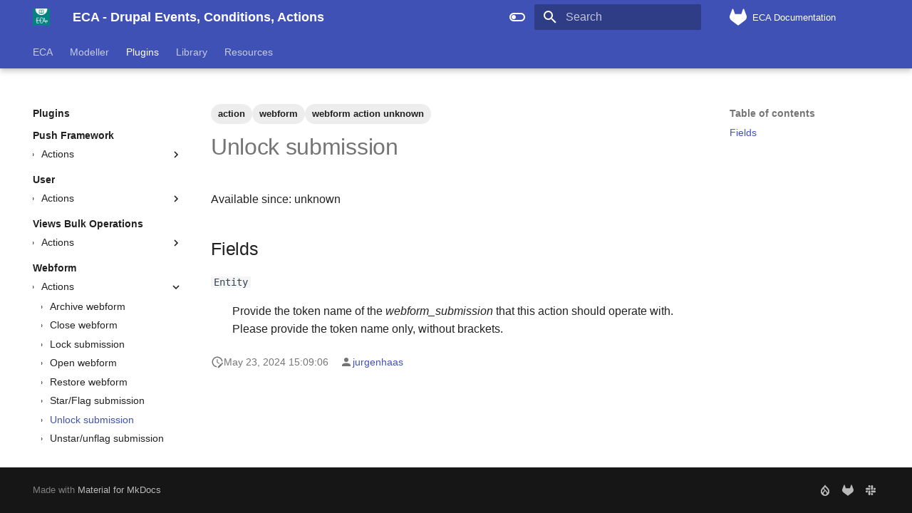

--- FILE ---
content_type: text/html
request_url: https://ecaguide.org/plugins/webform/actions/webform_submission_make_unlock_action/
body_size: 34481
content:

<!doctype html>
<html lang="en" class="no-js">
  <head>
    
      <meta charset="utf-8">
      <meta name="viewport" content="width=device-width,initial-scale=1">
      
        <meta name="description" content="Documentation, tutorials and resources for Drupal's ECA module and its eco-system.">
      
      
      
        <link rel="canonical" href="https://ecaguide.org/plugins/webform/actions/webform_submission_make_unlock_action/">
      
      
        <link rel="prev" href="../webform_submission_make_sticky_action/">
      
      
        <link rel="next" href="../webform_submission_make_unsticky_action/">
      
      
      <link rel="icon" href="../../../../images/favicon.ico">
      <meta name="generator" content="mkdocs-1.6.1, mkdocs-material-9.6.15">
    
    
      
        <title>Unlock submission - ECA - Drupal Events, Conditions, Actions</title>
      
    
    
      <link rel="stylesheet" href="../../../../assets/stylesheets/main.342714a4.min.css">
      
        
        <link rel="stylesheet" href="../../../../assets/stylesheets/palette.06af60db.min.css">
      
      


    
    
      
    
    
      
    
    
      <link rel="stylesheet" href="../../../../stylesheets/extra.css">
    
    <script>__md_scope=new URL("../../../..",location),__md_hash=e=>[...e].reduce(((e,_)=>(e<<5)-e+_.charCodeAt(0)),0),__md_get=(e,_=localStorage,t=__md_scope)=>JSON.parse(_.getItem(t.pathname+"."+e)),__md_set=(e,_,t=localStorage,a=__md_scope)=>{try{t.setItem(a.pathname+"."+e,JSON.stringify(_))}catch(e){}}</script>
    
<!-- Matomo -->
<script type="text/javascript">
  var _paq = window._paq = window._paq || [];
  /* tracker methods like "setCustomDimension" should be called before "trackPageView" */
  _paq.push(['trackPageView']);
  _paq.push(['enableLinkTracking']);
  (function() {
    var u="//analytics.lakedrops.com/";
    _paq.push(['setTrackerUrl', u+'matomo.php']);
    _paq.push(['setSiteId', '6']);
    var d=document, g=d.createElement('script'), s=d.getElementsByTagName('script')[0];
    g.type='text/javascript'; g.async=true; g.src=u+'matomo.js'; s.parentNode.insertBefore(g,s);
  })();
</script>
<noscript><p><img src="//analytics.lakedrops.com/matomo.php?idsite=6&amp;rec=1" style="border:0;" alt="" /></p></noscript>
<!-- End Matomo Code -->

    
      
        <meta  property="og:type"  content="website" >
      
        <meta  property="og:title"  content="Unlock submission - ECA - Drupal Events, Conditions, Actions" >
      
        <meta  property="og:description"  content="Documentation, tutorials and resources for Drupal's ECA module and its eco-system." >
      
        <meta  property="og:image"  content="https://ecaguide.org/assets/images/social/plugins/webform/actions/webform_submission_make_unlock_action.png" >
      
        <meta  property="og:image:type"  content="image/png" >
      
        <meta  property="og:image:width"  content="1200" >
      
        <meta  property="og:image:height"  content="630" >
      
        <meta  property="og:url"  content="https://ecaguide.org/plugins/webform/actions/webform_submission_make_unlock_action/" >
      
        <meta  name="twitter:card"  content="summary_large_image" >
      
        <meta  name="twitter:title"  content="Unlock submission - ECA - Drupal Events, Conditions, Actions" >
      
        <meta  name="twitter:description"  content="Documentation, tutorials and resources for Drupal's ECA module and its eco-system." >
      
        <meta  name="twitter:image"  content="https://ecaguide.org/assets/images/social/plugins/webform/actions/webform_submission_make_unlock_action.png" >
      
    
    
  </head>
  
  
    
    
      
    
    
    
    
    <body dir="ltr" data-md-color-scheme="default" data-md-color-primary="indigo" data-md-color-accent="indigo">
  
    
    <input class="md-toggle" data-md-toggle="drawer" type="checkbox" id="__drawer" autocomplete="off">
    <input class="md-toggle" data-md-toggle="search" type="checkbox" id="__search" autocomplete="off">
    <label class="md-overlay" for="__drawer"></label>
    <div data-md-component="skip">
      
        
        <a href="#unlock-submission" class="md-skip">
          Skip to content
        </a>
      
    </div>
    <div data-md-component="announce">
      
    </div>
    
    
      

  

<header class="md-header md-header--shadow md-header--lifted" data-md-component="header">
  <nav class="md-header__inner md-grid" aria-label="Header">
    <a href="../../../.." title="ECA - Drupal Events, Conditions, Actions" class="md-header__button md-logo" aria-label="ECA - Drupal Events, Conditions, Actions" data-md-component="logo">
      
  <img src="../../../../images/logo.png" alt="logo">

    </a>
    <label class="md-header__button md-icon" for="__drawer">
      
      <svg xmlns="http://www.w3.org/2000/svg" viewBox="0 0 24 24"><path d="M3 6h18v2H3zm0 5h18v2H3zm0 5h18v2H3z"/></svg>
    </label>
    <div class="md-header__title" data-md-component="header-title">
      <div class="md-header__ellipsis">
        <div class="md-header__topic">
          <span class="md-ellipsis">
            ECA - Drupal Events, Conditions, Actions
          </span>
        </div>
        <div class="md-header__topic" data-md-component="header-topic">
          <span class="md-ellipsis">
            
              Unlock submission
            
          </span>
        </div>
      </div>
    </div>
    
      
        <form class="md-header__option" data-md-component="palette">
  
    
    
    
    <input class="md-option" data-md-color-media="(prefers-color-scheme: light)" data-md-color-scheme="default" data-md-color-primary="indigo" data-md-color-accent="indigo"  aria-label="Switch to dark mode"  type="radio" name="__palette" id="__palette_0">
    
      <label class="md-header__button md-icon" title="Switch to dark mode" for="__palette_1" hidden>
        <svg xmlns="http://www.w3.org/2000/svg" viewBox="0 0 24 24"><path d="M17 6H7c-3.31 0-6 2.69-6 6s2.69 6 6 6h10c3.31 0 6-2.69 6-6s-2.69-6-6-6m0 10H7c-2.21 0-4-1.79-4-4s1.79-4 4-4h10c2.21 0 4 1.79 4 4s-1.79 4-4 4M7 9c-1.66 0-3 1.34-3 3s1.34 3 3 3 3-1.34 3-3-1.34-3-3-3"/></svg>
      </label>
    
  
    
    
    
    <input class="md-option" data-md-color-media="(prefers-color-scheme: dark)" data-md-color-scheme="slate" data-md-color-primary="indigo" data-md-color-accent="yellow"  aria-label="Switch to light mode"  type="radio" name="__palette" id="__palette_1">
    
      <label class="md-header__button md-icon" title="Switch to light mode" for="__palette_0" hidden>
        <svg xmlns="http://www.w3.org/2000/svg" viewBox="0 0 24 24"><path d="M17 7H7a5 5 0 0 0-5 5 5 5 0 0 0 5 5h10a5 5 0 0 0 5-5 5 5 0 0 0-5-5m0 8a3 3 0 0 1-3-3 3 3 0 0 1 3-3 3 3 0 0 1 3 3 3 3 0 0 1-3 3"/></svg>
      </label>
    
  
</form>
      
    
    
      <script>var palette=__md_get("__palette");if(palette&&palette.color){if("(prefers-color-scheme)"===palette.color.media){var media=matchMedia("(prefers-color-scheme: light)"),input=document.querySelector(media.matches?"[data-md-color-media='(prefers-color-scheme: light)']":"[data-md-color-media='(prefers-color-scheme: dark)']");palette.color.media=input.getAttribute("data-md-color-media"),palette.color.scheme=input.getAttribute("data-md-color-scheme"),palette.color.primary=input.getAttribute("data-md-color-primary"),palette.color.accent=input.getAttribute("data-md-color-accent")}for(var[key,value]of Object.entries(palette.color))document.body.setAttribute("data-md-color-"+key,value)}</script>
    
    
    
      
      
        <label class="md-header__button md-icon" for="__search">
          
          <svg xmlns="http://www.w3.org/2000/svg" viewBox="0 0 24 24"><path d="M9.5 3A6.5 6.5 0 0 1 16 9.5c0 1.61-.59 3.09-1.56 4.23l.27.27h.79l5 5-1.5 1.5-5-5v-.79l-.27-.27A6.52 6.52 0 0 1 9.5 16 6.5 6.5 0 0 1 3 9.5 6.5 6.5 0 0 1 9.5 3m0 2C7 5 5 7 5 9.5S7 14 9.5 14 14 12 14 9.5 12 5 9.5 5"/></svg>
        </label>
        <div class="md-search" data-md-component="search" role="dialog">
  <label class="md-search__overlay" for="__search"></label>
  <div class="md-search__inner" role="search">
    <form class="md-search__form" name="search">
      <input type="text" class="md-search__input" name="query" aria-label="Search" placeholder="Search" autocapitalize="off" autocorrect="off" autocomplete="off" spellcheck="false" data-md-component="search-query" required>
      <label class="md-search__icon md-icon" for="__search">
        
        <svg xmlns="http://www.w3.org/2000/svg" viewBox="0 0 24 24"><path d="M9.5 3A6.5 6.5 0 0 1 16 9.5c0 1.61-.59 3.09-1.56 4.23l.27.27h.79l5 5-1.5 1.5-5-5v-.79l-.27-.27A6.52 6.52 0 0 1 9.5 16 6.5 6.5 0 0 1 3 9.5 6.5 6.5 0 0 1 9.5 3m0 2C7 5 5 7 5 9.5S7 14 9.5 14 14 12 14 9.5 12 5 9.5 5"/></svg>
        
        <svg xmlns="http://www.w3.org/2000/svg" viewBox="0 0 24 24"><path d="M20 11v2H8l5.5 5.5-1.42 1.42L4.16 12l7.92-7.92L13.5 5.5 8 11z"/></svg>
      </label>
      <nav class="md-search__options" aria-label="Search">
        
          <a href="javascript:void(0)" class="md-search__icon md-icon" title="Share" aria-label="Share" data-clipboard data-clipboard-text="" data-md-component="search-share" tabindex="-1">
            
            <svg xmlns="http://www.w3.org/2000/svg" viewBox="0 0 24 24"><path d="M18 16.08c-.76 0-1.44.3-1.96.77L8.91 12.7c.05-.23.09-.46.09-.7s-.04-.47-.09-.7l7.05-4.11c.54.5 1.25.81 2.04.81a3 3 0 0 0 3-3 3 3 0 0 0-3-3 3 3 0 0 0-3 3c0 .24.04.47.09.7L8.04 9.81C7.5 9.31 6.79 9 6 9a3 3 0 0 0-3 3 3 3 0 0 0 3 3c.79 0 1.5-.31 2.04-.81l7.12 4.15c-.05.21-.08.43-.08.66 0 1.61 1.31 2.91 2.92 2.91s2.92-1.3 2.92-2.91A2.92 2.92 0 0 0 18 16.08"/></svg>
          </a>
        
        <button type="reset" class="md-search__icon md-icon" title="Clear" aria-label="Clear" tabindex="-1">
          
          <svg xmlns="http://www.w3.org/2000/svg" viewBox="0 0 24 24"><path d="M19 6.41 17.59 5 12 10.59 6.41 5 5 6.41 10.59 12 5 17.59 6.41 19 12 13.41 17.59 19 19 17.59 13.41 12z"/></svg>
        </button>
      </nav>
      
        <div class="md-search__suggest" data-md-component="search-suggest"></div>
      
    </form>
    <div class="md-search__output">
      <div class="md-search__scrollwrap" tabindex="0" data-md-scrollfix>
        <div class="md-search-result" data-md-component="search-result">
          <div class="md-search-result__meta">
            Initializing search
          </div>
          <ol class="md-search-result__list" role="presentation"></ol>
        </div>
      </div>
    </div>
  </div>
</div>
      
    
    
      <div class="md-header__source">
        <a href="https://gitlab.lakedrops.com/drupal/documentation/eca" title="Go to repository" class="md-source" data-md-component="source">
  <div class="md-source__icon md-icon">
    
    <svg xmlns="http://www.w3.org/2000/svg" viewBox="0 0 512 512"><!--! Font Awesome Free 6.7.2 by @fontawesome - https://fontawesome.com License - https://fontawesome.com/license/free (Icons: CC BY 4.0, Fonts: SIL OFL 1.1, Code: MIT License) Copyright 2024 Fonticons, Inc.--><path d="m503.5 204.6-.7-1.8-69.7-181.78c-1.4-3.57-3.9-6.59-7.2-8.64-2.4-1.55-5.1-2.515-8-2.81s-5.7.083-8.4 1.11c-2.7 1.02-5.1 2.66-7.1 4.78-1.9 2.12-3.3 4.67-4.1 7.44l-47 144H160.8l-47.1-144c-.8-2.77-2.2-5.31-4.1-7.43-2-2.12-4.4-3.75-7.1-4.77a18.1 18.1 0 0 0-8.38-1.113 18.4 18.4 0 0 0-8.04 2.793 18.1 18.1 0 0 0-7.16 8.64L9.267 202.8l-.724 1.8a129.57 129.57 0 0 0-3.52 82c7.747 26.9 24.047 50.7 46.447 67.6l.27.2.59.4 105.97 79.5 52.6 39.7 32 24.2c3.7 1.9 8.3 4.3 13 4.3s9.3-2.4 13-4.3l32-24.2 52.6-39.7 106.7-79.9.3-.3c22.4-16.9 38.7-40.6 45.6-67.5 8.6-27 7.4-55.8-2.6-82"/></svg>
  </div>
  <div class="md-source__repository">
    ECA Documentation
  </div>
</a>
      </div>
    
  </nav>
  
    
      
<nav class="md-tabs" aria-label="Tabs" data-md-component="tabs">
  <div class="md-grid">
    <ul class="md-tabs__list">
      
        
  
  
  
  
    
    
      <li class="md-tabs__item">
        <a href="../../../.." class="md-tabs__link">
          
  
  
    
  
  ECA

        </a>
      </li>
    
  

      
        
  
  
  
  
    
    
      <li class="md-tabs__item">
        <a href="../../../../modeller/" class="md-tabs__link">
          
  
  
    
  
  Modeller

        </a>
      </li>
    
  

      
        
  
  
  
    
  
  
    
    
      <li class="md-tabs__item md-tabs__item--active">
        <a href="../../../" class="md-tabs__link">
          
  
  
    
  
  Plugins

        </a>
      </li>
    
  

      
        
  
  
  
  
    
    
      <li class="md-tabs__item">
        <a href="../../../../library/" class="md-tabs__link">
          
  
  
    
  
  Library

        </a>
      </li>
    
  

      
        
  
  
  
  
    
    
      <li class="md-tabs__item">
        <a href="../../../../resources/" class="md-tabs__link">
          
  
  
    
  
  Resources

        </a>
      </li>
    
  

      
    </ul>
  </div>
</nav>
    
  
</header>
    
    <div class="md-container" data-md-component="container">
      
      
        
      
      <main class="md-main" data-md-component="main">
        <div class="md-main__inner md-grid">
          
            
              
              <div class="md-sidebar md-sidebar--primary" data-md-component="sidebar" data-md-type="navigation" >
                <div class="md-sidebar__scrollwrap">
                  <div class="md-sidebar__inner">
                    


  


<nav class="md-nav md-nav--primary md-nav--lifted" aria-label="Navigation" data-md-level="0">
  <label class="md-nav__title" for="__drawer">
    <a href="../../../.." title="ECA - Drupal Events, Conditions, Actions" class="md-nav__button md-logo" aria-label="ECA - Drupal Events, Conditions, Actions" data-md-component="logo">
      
  <img src="../../../../images/logo.png" alt="logo">

    </a>
    ECA - Drupal Events, Conditions, Actions
  </label>
  
    <div class="md-nav__source">
      <a href="https://gitlab.lakedrops.com/drupal/documentation/eca" title="Go to repository" class="md-source" data-md-component="source">
  <div class="md-source__icon md-icon">
    
    <svg xmlns="http://www.w3.org/2000/svg" viewBox="0 0 512 512"><!--! Font Awesome Free 6.7.2 by @fontawesome - https://fontawesome.com License - https://fontawesome.com/license/free (Icons: CC BY 4.0, Fonts: SIL OFL 1.1, Code: MIT License) Copyright 2024 Fonticons, Inc.--><path d="m503.5 204.6-.7-1.8-69.7-181.78c-1.4-3.57-3.9-6.59-7.2-8.64-2.4-1.55-5.1-2.515-8-2.81s-5.7.083-8.4 1.11c-2.7 1.02-5.1 2.66-7.1 4.78-1.9 2.12-3.3 4.67-4.1 7.44l-47 144H160.8l-47.1-144c-.8-2.77-2.2-5.31-4.1-7.43-2-2.12-4.4-3.75-7.1-4.77a18.1 18.1 0 0 0-8.38-1.113 18.4 18.4 0 0 0-8.04 2.793 18.1 18.1 0 0 0-7.16 8.64L9.267 202.8l-.724 1.8a129.57 129.57 0 0 0-3.52 82c7.747 26.9 24.047 50.7 46.447 67.6l.27.2.59.4 105.97 79.5 52.6 39.7 32 24.2c3.7 1.9 8.3 4.3 13 4.3s9.3-2.4 13-4.3l32-24.2 52.6-39.7 106.7-79.9.3-.3c22.4-16.9 38.7-40.6 45.6-67.5 8.6-27 7.4-55.8-2.6-82"/></svg>
  </div>
  <div class="md-source__repository">
    ECA Documentation
  </div>
</a>
    </div>
  
  <ul class="md-nav__list" data-md-scrollfix>
    
      
      
  
  
  
  
    
    
      
        
          
        
      
        
      
        
      
        
      
        
      
        
      
        
      
        
      
    
    
    
      
      
        
      
    
    
    <li class="md-nav__item md-nav__item--nested">
      
        
        
        <input class="md-nav__toggle md-toggle " type="checkbox" id="__nav_1" >
        
          
          <div class="md-nav__link md-nav__container">
            <a href="../../../.." class="md-nav__link ">
              
  
  
  <span class="md-ellipsis">
    ECA
    
  </span>
  

            </a>
            
              
              <label class="md-nav__link " for="__nav_1" id="__nav_1_label" tabindex="0">
                <span class="md-nav__icon md-icon"></span>
              </label>
            
          </div>
        
        <nav class="md-nav" data-md-level="1" aria-labelledby="__nav_1_label" aria-expanded="false">
          <label class="md-nav__title" for="__nav_1">
            <span class="md-nav__icon md-icon"></span>
            ECA
          </label>
          <ul class="md-nav__list" data-md-scrollfix>
            
              
            
              
                
  
  
  
  
    <li class="md-nav__item">
      <a href="../../../../eca/install/" class="md-nav__link">
        
  
  
  <span class="md-ellipsis">
    Installation
    
  </span>
  

      </a>
    </li>
  

              
            
              
                
  
  
  
  
    <li class="md-nav__item">
      <a href="../../../../eca/usage/" class="md-nav__link">
        
  
  
  <span class="md-ellipsis">
    Usage
    
  </span>
  

      </a>
    </li>
  

              
            
              
                
  
  
  
  
    
    
      
        
          
        
      
        
      
        
      
        
      
        
      
        
      
    
    
    
      
      
        
      
    
    
    <li class="md-nav__item md-nav__item--nested">
      
        
        
        <input class="md-nav__toggle md-toggle " type="checkbox" id="__nav_1_4" >
        
          
          <div class="md-nav__link md-nav__container">
            <a href="../../../../eca/concepts/" class="md-nav__link ">
              
  
  
  <span class="md-ellipsis">
    Concepts
    
  </span>
  

            </a>
            
              
              <label class="md-nav__link " for="__nav_1_4" id="__nav_1_4_label" tabindex="0">
                <span class="md-nav__icon md-icon"></span>
              </label>
            
          </div>
        
        <nav class="md-nav" data-md-level="2" aria-labelledby="__nav_1_4_label" aria-expanded="false">
          <label class="md-nav__title" for="__nav_1_4">
            <span class="md-nav__icon md-icon"></span>
            Concepts
          </label>
          <ul class="md-nav__list" data-md-scrollfix>
            
              
            
              
                
  
  
  
  
    <li class="md-nav__item">
      <a href="../../../../eca/concepts/permissions/" class="md-nav__link">
        
  
  
  <span class="md-ellipsis">
    Permissions
    
  </span>
  

      </a>
    </li>
  

              
            
              
                
  
  
  
  
    <li class="md-nav__item">
      <a href="../../../../eca/concepts/tokens/" class="md-nav__link">
        
  
  
  <span class="md-ellipsis">
    Tokens
    
  </span>
  

      </a>
    </li>
  

              
            
              
                
  
  
  
  
    <li class="md-nav__item">
      <a href="../../../../eca/concepts/loops/" class="md-nav__link">
        
  
  
  <span class="md-ellipsis">
    Loops
    
  </span>
  

      </a>
    </li>
  

              
            
              
                
  
  
  
  
    <li class="md-nav__item">
      <a href="../../../../eca/concepts/custom_events/" class="md-nav__link">
        
  
  
  <span class="md-ellipsis">
    Custom events
    
  </span>
  

      </a>
    </li>
  

              
            
              
                
  
  
  
  
    <li class="md-nav__item">
      <a href="../../../../eca/concepts/gateways/" class="md-nav__link">
        
  
  
  <span class="md-ellipsis">
    Using Gateway
    
  </span>
  

      </a>
    </li>
  

              
            
          </ul>
        </nav>
      
    </li>
  

              
            
              
                
  
  
  
  
    
    
      
        
          
        
      
        
      
        
      
    
    
    
      
      
        
      
    
    
    <li class="md-nav__item md-nav__item--nested">
      
        
        
        <input class="md-nav__toggle md-toggle " type="checkbox" id="__nav_1_5" >
        
          
          <div class="md-nav__link md-nav__container">
            <a href="../../../../eca/extend/" class="md-nav__link ">
              
  
  
  <span class="md-ellipsis">
    Extending ECA
    
  </span>
  

            </a>
            
              
              <label class="md-nav__link " for="__nav_1_5" id="__nav_1_5_label" tabindex="0">
                <span class="md-nav__icon md-icon"></span>
              </label>
            
          </div>
        
        <nav class="md-nav" data-md-level="2" aria-labelledby="__nav_1_5_label" aria-expanded="false">
          <label class="md-nav__title" for="__nav_1_5">
            <span class="md-nav__icon md-icon"></span>
            Extending ECA
          </label>
          <ul class="md-nav__list" data-md-scrollfix>
            
              
            
              
                
  
  
  
  
    <li class="md-nav__item">
      <a href="../../../../eca/extend/modules/" class="md-nav__link">
        
  
  
  <span class="md-ellipsis">
    Contrib Modules
    
  </span>
  

      </a>
    </li>
  

              
            
              
                
  
  
  
  
    <li class="md-nav__item">
      <a href="../../../../eca/extend/plugins/" class="md-nav__link">
        
  
  
  <span class="md-ellipsis">
    Developing Plugins
    
  </span>
  

      </a>
    </li>
  

              
            
          </ul>
        </nav>
      
    </li>
  

              
            
              
                
  
  
  
  
    <li class="md-nav__item">
      <a href="../../../../eca/debugging/" class="md-nav__link">
        
  
  
  <span class="md-ellipsis">
    Debugging
    
  </span>
  

      </a>
    </li>
  

              
            
              
                
  
  
  
  
    <li class="md-nav__item">
      <a href="../../../../eca/troubleshooting/" class="md-nav__link">
        
  
  
  <span class="md-ellipsis">
    Troubleshooting
    
  </span>
  

      </a>
    </li>
  

              
            
              
                
  
  
  
  
    <li class="md-nav__item">
      <a href="../../../../tags/" class="md-nav__link">
        
  
  
  <span class="md-ellipsis">
    Tags
    
  </span>
  

      </a>
    </li>
  

              
            
          </ul>
        </nav>
      
    </li>
  

    
      
      
  
  
  
  
    
    
      
        
          
        
      
        
      
        
      
    
    
    
      
      
        
      
    
    
    <li class="md-nav__item md-nav__item--nested">
      
        
        
        <input class="md-nav__toggle md-toggle " type="checkbox" id="__nav_2" >
        
          
          <div class="md-nav__link md-nav__container">
            <a href="../../../../modeller/" class="md-nav__link ">
              
  
  
  <span class="md-ellipsis">
    Modeller
    
  </span>
  

            </a>
            
              
              <label class="md-nav__link " for="__nav_2" id="__nav_2_label" tabindex="0">
                <span class="md-nav__icon md-icon"></span>
              </label>
            
          </div>
        
        <nav class="md-nav" data-md-level="1" aria-labelledby="__nav_2_label" aria-expanded="false">
          <label class="md-nav__title" for="__nav_2">
            <span class="md-nav__icon md-icon"></span>
            Modeller
          </label>
          <ul class="md-nav__list" data-md-scrollfix>
            
              
            
              
                
  
  
  
  
    
    
      
        
          
        
      
        
      
        
      
        
      
    
    
    
      
      
        
      
    
    
    <li class="md-nav__item md-nav__item--nested">
      
        
        
        <input class="md-nav__toggle md-toggle " type="checkbox" id="__nav_2_2" >
        
          
          <div class="md-nav__link md-nav__container">
            <a href="../../../../modeller/bpmn/" class="md-nav__link ">
              
  
  
  <span class="md-ellipsis">
    BPMN based modellers
    
  </span>
  

            </a>
            
              
              <label class="md-nav__link " for="__nav_2_2" id="__nav_2_2_label" tabindex="0">
                <span class="md-nav__icon md-icon"></span>
              </label>
            
          </div>
        
        <nav class="md-nav" data-md-level="2" aria-labelledby="__nav_2_2_label" aria-expanded="false">
          <label class="md-nav__title" for="__nav_2_2">
            <span class="md-nav__icon md-icon"></span>
            BPMN based modellers
          </label>
          <ul class="md-nav__list" data-md-scrollfix>
            
              
            
              
                
  
  
  
  
    <li class="md-nav__item">
      <a href="../../../../modeller/bpmn/fieldtypes/" class="md-nav__link">
        
  
  
  <span class="md-ellipsis">
    Supported field types
    
  </span>
  

      </a>
    </li>
  

              
            
              
                
  
  
  
  
    
    
      
        
          
        
      
        
      
        
      
    
    
    
      
      
        
      
    
    
    <li class="md-nav__item md-nav__item--nested">
      
        
        
        <input class="md-nav__toggle md-toggle " type="checkbox" id="__nav_2_2_3" >
        
          
          <div class="md-nav__link md-nav__container">
            <a href="../../../../modeller/bpmn/bpmn_io/" class="md-nav__link ">
              
  
  
  <span class="md-ellipsis">
    BPMN.iO
    
  </span>
  

            </a>
            
              
              <label class="md-nav__link " for="__nav_2_2_3" id="__nav_2_2_3_label" tabindex="0">
                <span class="md-nav__icon md-icon"></span>
              </label>
            
          </div>
        
        <nav class="md-nav" data-md-level="3" aria-labelledby="__nav_2_2_3_label" aria-expanded="false">
          <label class="md-nav__title" for="__nav_2_2_3">
            <span class="md-nav__icon md-icon"></span>
            BPMN.iO
          </label>
          <ul class="md-nav__list" data-md-scrollfix>
            
              
            
              
                
  
  
  
  
    <li class="md-nav__item">
      <a href="../../../../modeller/bpmn/bpmn_io/install/" class="md-nav__link">
        
  
  
  <span class="md-ellipsis">
    Installation
    
  </span>
  

      </a>
    </li>
  

              
            
              
                
  
  
  
  
    <li class="md-nav__item">
      <a href="../../../../modeller/bpmn/bpmn_io/usage/" class="md-nav__link">
        
  
  
  <span class="md-ellipsis">
    Usage
    
  </span>
  

      </a>
    </li>
  

              
            
          </ul>
        </nav>
      
    </li>
  

              
            
              
                
  
  
  
  
    
    
      
        
          
        
      
        
      
        
      
    
    
    
      
      
        
      
    
    
    <li class="md-nav__item md-nav__item--nested">
      
        
        
        <input class="md-nav__toggle md-toggle " type="checkbox" id="__nav_2_2_4" >
        
          
          <div class="md-nav__link md-nav__container">
            <a href="../../../../modeller/bpmn/camunda/" class="md-nav__link ">
              
  
  
  <span class="md-ellipsis">
    Camunda
    
  </span>
  

            </a>
            
              
              <label class="md-nav__link " for="__nav_2_2_4" id="__nav_2_2_4_label" tabindex="0">
                <span class="md-nav__icon md-icon"></span>
              </label>
            
          </div>
        
        <nav class="md-nav" data-md-level="3" aria-labelledby="__nav_2_2_4_label" aria-expanded="false">
          <label class="md-nav__title" for="__nav_2_2_4">
            <span class="md-nav__icon md-icon"></span>
            Camunda
          </label>
          <ul class="md-nav__list" data-md-scrollfix>
            
              
            
              
                
  
  
  
  
    <li class="md-nav__item">
      <a href="../../../../modeller/bpmn/camunda/install/" class="md-nav__link">
        
  
  
  <span class="md-ellipsis">
    Installation
    
  </span>
  

      </a>
    </li>
  

              
            
              
                
  
  
  
  
    <li class="md-nav__item">
      <a href="../../../../modeller/bpmn/camunda/usage/" class="md-nav__link">
        
  
  
  <span class="md-ellipsis">
    Usage
    
  </span>
  

      </a>
    </li>
  

              
            
          </ul>
        </nav>
      
    </li>
  

              
            
          </ul>
        </nav>
      
    </li>
  

              
            
              
                
  
  
  
  
    
    
      
        
          
        
      
    
    
    
      
      
        
      
    
    
    <li class="md-nav__item md-nav__item--nested">
      
        
        
        <input class="md-nav__toggle md-toggle " type="checkbox" id="__nav_2_3" >
        
          
          <div class="md-nav__link md-nav__container">
            <a href="../../../../modeller/eca_cm/" class="md-nav__link ">
              
  
  
  <span class="md-ellipsis">
    ECA Core Modeller
    
  </span>
  

            </a>
            
          </div>
        
        <nav class="md-nav" data-md-level="2" aria-labelledby="__nav_2_3_label" aria-expanded="false">
          <label class="md-nav__title" for="__nav_2_3">
            <span class="md-nav__icon md-icon"></span>
            ECA Core Modeller
          </label>
          <ul class="md-nav__list" data-md-scrollfix>
            
              
            
          </ul>
        </nav>
      
    </li>
  

              
            
          </ul>
        </nav>
      
    </li>
  

    
      
      
  
  
    
  
  
  
    
    
      
        
          
        
      
        
      
        
      
        
      
        
      
        
      
        
      
        
      
        
      
        
      
        
      
        
      
        
      
        
      
        
      
        
      
        
      
        
      
        
      
        
      
        
      
        
      
        
      
        
      
        
      
        
      
    
    
    
      
        
        
      
      
        
      
    
    
    <li class="md-nav__item md-nav__item--active md-nav__item--section md-nav__item--nested">
      
        
        
        <input class="md-nav__toggle md-toggle " type="checkbox" id="__nav_3" checked>
        
          
          <div class="md-nav__link md-nav__container">
            <a href="../../../" class="md-nav__link ">
              
  
  
  <span class="md-ellipsis">
    Plugins
    
  </span>
  

            </a>
            
              
              <label class="md-nav__link " for="__nav_3" id="__nav_3_label" tabindex="">
                <span class="md-nav__icon md-icon"></span>
              </label>
            
          </div>
        
        <nav class="md-nav" data-md-level="1" aria-labelledby="__nav_3_label" aria-expanded="true">
          <label class="md-nav__title" for="__nav_3">
            <span class="md-nav__icon md-icon"></span>
            Plugins
          </label>
          <ul class="md-nav__list" data-md-scrollfix>
            
              
            
              
                
  
  
  
  
    
    
      
        
          
        
      
        
      
        
      
        
      
        
      
        
      
        
      
        
      
        
      
        
      
        
      
        
      
        
      
        
      
        
      
        
      
        
      
        
      
        
      
        
      
        
      
        
      
        
      
        
      
        
      
        
      
        
      
        
      
        
      
        
      
        
      
        
      
        
      
        
      
        
      
        
      
        
      
        
      
    
    
    
      
      
        
          
          
        
      
    
    
    <li class="md-nav__item md-nav__item--section md-nav__item--nested">
      
        
        
        <input class="md-nav__toggle md-toggle " type="checkbox" id="__nav_3_2" >
        
          
          <div class="md-nav__link md-nav__container">
            <a href="../../../eca/" class="md-nav__link ">
              
  
  
  <span class="md-ellipsis">
    ECA
    
  </span>
  

            </a>
            
              
              <label class="md-nav__link " for="__nav_3_2" id="__nav_3_2_label" tabindex="">
                <span class="md-nav__icon md-icon"></span>
              </label>
            
          </div>
        
        <nav class="md-nav" data-md-level="2" aria-labelledby="__nav_3_2_label" aria-expanded="false">
          <label class="md-nav__title" for="__nav_3_2">
            <span class="md-nav__icon md-icon"></span>
            ECA
          </label>
          <ul class="md-nav__list" data-md-scrollfix>
            
              
            
              
                
  
  
  
  
    
    
      
        
          
        
      
        
      
        
      
    
    
    
      
      
        
      
    
    
    <li class="md-nav__item md-nav__item--nested">
      
        
        
        <input class="md-nav__toggle md-toggle " type="checkbox" id="__nav_3_2_2" >
        
          
          <div class="md-nav__link md-nav__container">
            <a href="../../../eca/access/" class="md-nav__link ">
              
  
  
  <span class="md-ellipsis">
    ECA Access
    
  </span>
  

            </a>
            
              
              <label class="md-nav__link " for="__nav_3_2_2" id="__nav_3_2_2_label" tabindex="0">
                <span class="md-nav__icon md-icon"></span>
              </label>
            
          </div>
        
        <nav class="md-nav" data-md-level="3" aria-labelledby="__nav_3_2_2_label" aria-expanded="false">
          <label class="md-nav__title" for="__nav_3_2_2">
            <span class="md-nav__icon md-icon"></span>
            ECA Access
          </label>
          <ul class="md-nav__list" data-md-scrollfix>
            
              
            
              
                
  
  
  
  
    
    
      
        
      
        
      
        
      
    
    
    
      
      
        
      
    
    
    <li class="md-nav__item md-nav__item--nested">
      
        
        
        <input class="md-nav__toggle md-toggle " type="checkbox" id="__nav_3_2_2_2" >
        
          
          <label class="md-nav__link" for="__nav_3_2_2_2" id="__nav_3_2_2_2_label" tabindex="0">
            
  
  
  <span class="md-ellipsis">
    Events
    
  </span>
  

            <span class="md-nav__icon md-icon"></span>
          </label>
        
        <nav class="md-nav" data-md-level="4" aria-labelledby="__nav_3_2_2_2_label" aria-expanded="false">
          <label class="md-nav__title" for="__nav_3_2_2_2">
            <span class="md-nav__icon md-icon"></span>
            Events
          </label>
          <ul class="md-nav__list" data-md-scrollfix>
            
              
                
  
  
  
  
    <li class="md-nav__item">
      <a href="../../../eca/access/events/access_entity/" class="md-nav__link">
        
  
  
  <span class="md-ellipsis">
    Determining entity access
    
  </span>
  

      </a>
    </li>
  

              
            
              
                
  
  
  
  
    <li class="md-nav__item">
      <a href="../../../eca/access/events/access_create/" class="md-nav__link">
        
  
  
  <span class="md-ellipsis">
    Determining entity create access
    
  </span>
  

      </a>
    </li>
  

              
            
              
                
  
  
  
  
    <li class="md-nav__item">
      <a href="../../../eca/access/events/access_field/" class="md-nav__link">
        
  
  
  <span class="md-ellipsis">
    Determining entity field access
    
  </span>
  

      </a>
    </li>
  

              
            
          </ul>
        </nav>
      
    </li>
  

              
            
              
                
  
  
  
  
    
    
      
        
      
    
    
    
      
      
        
      
    
    
    <li class="md-nav__item md-nav__item--nested">
      
        
        
        <input class="md-nav__toggle md-toggle " type="checkbox" id="__nav_3_2_2_3" >
        
          
          <label class="md-nav__link" for="__nav_3_2_2_3" id="__nav_3_2_2_3_label" tabindex="0">
            
  
  
  <span class="md-ellipsis">
    Actions
    
  </span>
  

            <span class="md-nav__icon md-icon"></span>
          </label>
        
        <nav class="md-nav" data-md-level="4" aria-labelledby="__nav_3_2_2_3_label" aria-expanded="false">
          <label class="md-nav__title" for="__nav_3_2_2_3">
            <span class="md-nav__icon md-icon"></span>
            Actions
          </label>
          <ul class="md-nav__list" data-md-scrollfix>
            
              
                
  
  
  
  
    <li class="md-nav__item">
      <a href="../../../eca/access/actions/eca_access_set_result/" class="md-nav__link">
        
  
  
  <span class="md-ellipsis">
    Set access result
    
  </span>
  

      </a>
    </li>
  

              
            
          </ul>
        </nav>
      
    </li>
  

              
            
          </ul>
        </nav>
      
    </li>
  

              
            
              
                
  
  
  
  
    
    
      
        
          
        
      
        
      
        
      
        
      
    
    
    
      
      
        
      
    
    
    <li class="md-nav__item md-nav__item--nested">
      
        
        
        <input class="md-nav__toggle md-toggle " type="checkbox" id="__nav_3_2_3" >
        
          
          <div class="md-nav__link md-nav__container">
            <a href="../../../eca/base/" class="md-nav__link ">
              
  
  
  <span class="md-ellipsis">
    ECA Base
    
  </span>
  

            </a>
            
              
              <label class="md-nav__link " for="__nav_3_2_3" id="__nav_3_2_3_label" tabindex="0">
                <span class="md-nav__icon md-icon"></span>
              </label>
            
          </div>
        
        <nav class="md-nav" data-md-level="3" aria-labelledby="__nav_3_2_3_label" aria-expanded="false">
          <label class="md-nav__title" for="__nav_3_2_3">
            <span class="md-nav__icon md-icon"></span>
            ECA Base
          </label>
          <ul class="md-nav__list" data-md-scrollfix>
            
              
            
              
                
  
  
  
  
    
    
      
        
      
        
      
        
      
        
      
        
      
    
    
    
      
      
        
      
    
    
    <li class="md-nav__item md-nav__item--nested">
      
        
        
        <input class="md-nav__toggle md-toggle " type="checkbox" id="__nav_3_2_3_2" >
        
          
          <label class="md-nav__link" for="__nav_3_2_3_2" id="__nav_3_2_3_2_label" tabindex="0">
            
  
  
  <span class="md-ellipsis">
    Events
    
  </span>
  

            <span class="md-nav__icon md-icon"></span>
          </label>
        
        <nav class="md-nav" data-md-level="4" aria-labelledby="__nav_3_2_3_2_label" aria-expanded="false">
          <label class="md-nav__title" for="__nav_3_2_3_2">
            <span class="md-nav__icon md-icon"></span>
            Events
          </label>
          <ul class="md-nav__list" data-md-scrollfix>
            
              
                
  
  
  
  
    <li class="md-nav__item">
      <a href="../../../eca/base/events/eca_base_eca_field_widget/" class="md-nav__link">
        
  
  
  <span class="md-ellipsis">
    ECA Field Widget
    
  </span>
  

      </a>
    </li>
  

              
            
              
                
  
  
  
  
    <li class="md-nav__item">
      <a href="../../../eca/base/events/eca_base_eca_tool/" class="md-nav__link">
        
  
  
  <span class="md-ellipsis">
    ECA Tool
    
  </span>
  

      </a>
    </li>
  

              
            
              
                
  
  
  
  
    <li class="md-nav__item">
      <a href="../../../eca/base/events/eca_base_eca_cron/" class="md-nav__link">
        
  
  
  <span class="md-ellipsis">
    ECA cron event
    
  </span>
  

      </a>
    </li>
  

              
            
              
                
  
  
  
  
    <li class="md-nav__item">
      <a href="../../../eca/base/events/eca_base_eca_custom/" class="md-nav__link">
        
  
  
  <span class="md-ellipsis">
    ECA custom event
    
  </span>
  

      </a>
    </li>
  

              
            
              
                
  
  
  
  
    <li class="md-nav__item">
      <a href="../../../eca/base/events/eca_base_eca_token_generate/" class="md-nav__link">
        
  
  
  <span class="md-ellipsis">
    ECA token generate event
    
  </span>
  

      </a>
    </li>
  

              
            
          </ul>
        </nav>
      
    </li>
  

              
            
              
                
  
  
  
  
    
    
      
        
      
        
      
        
      
        
      
        
      
    
    
    
      
      
        
      
    
    
    <li class="md-nav__item md-nav__item--nested">
      
        
        
        <input class="md-nav__toggle md-toggle " type="checkbox" id="__nav_3_2_3_3" >
        
          
          <label class="md-nav__link" for="__nav_3_2_3_3" id="__nav_3_2_3_3_label" tabindex="0">
            
  
  
  <span class="md-ellipsis">
    Conditions
    
  </span>
  

            <span class="md-nav__icon md-icon"></span>
          </label>
        
        <nav class="md-nav" data-md-level="4" aria-labelledby="__nav_3_2_3_3_label" aria-expanded="false">
          <label class="md-nav__title" for="__nav_3_2_3_3">
            <span class="md-nav__icon md-icon"></span>
            Conditions
          </label>
          <ul class="md-nav__list" data-md-scrollfix>
            
              
                
  
  
  
  
    <li class="md-nav__item">
      <a href="../../../eca/base/conditions/eca_count/" class="md-nav__link">
        
  
  
  <span class="md-ellipsis">
    Compare number of list items
    
  </span>
  

      </a>
    </li>
  

              
            
              
                
  
  
  
  
    <li class="md-nav__item">
      <a href="../../../eca/base/conditions/eca_scalar/" class="md-nav__link">
        
  
  
  <span class="md-ellipsis">
    Compare two scalar values
    
  </span>
  

      </a>
    </li>
  

              
            
              
                
  
  
  
  
    <li class="md-nav__item">
      <a href="../../../eca/base/conditions/eca_list_contains/" class="md-nav__link">
        
  
  
  <span class="md-ellipsis">
    List: contains item
    
  </span>
  

      </a>
    </li>
  

              
            
              
                
  
  
  
  
    <li class="md-nav__item">
      <a href="../../../eca/base/conditions/eca_state/" class="md-nav__link">
        
  
  
  <span class="md-ellipsis">
    Persistent state: compare
    
  </span>
  

      </a>
    </li>
  

              
            
              
                
  
  
  
  
    <li class="md-nav__item">
      <a href="../../../eca/base/conditions/eca_token_exists/" class="md-nav__link">
        
  
  
  <span class="md-ellipsis">
    Token: exists
    
  </span>
  

      </a>
    </li>
  

              
            
          </ul>
        </nav>
      
    </li>
  

              
            
              
                
  
  
  
  
    
    
      
        
      
        
      
        
      
        
      
        
      
        
      
        
      
        
      
        
      
        
      
        
      
        
      
        
      
        
      
        
      
        
      
        
      
        
      
        
      
        
      
        
      
        
      
        
      
        
      
        
      
        
      
        
      
        
      
        
      
        
      
        
      
        
      
        
      
    
    
    
      
      
        
      
    
    
    <li class="md-nav__item md-nav__item--nested">
      
        
        
        <input class="md-nav__toggle md-toggle " type="checkbox" id="__nav_3_2_3_4" >
        
          
          <label class="md-nav__link" for="__nav_3_2_3_4" id="__nav_3_2_3_4_label" tabindex="0">
            
  
  
  <span class="md-ellipsis">
    Actions
    
  </span>
  

            <span class="md-nav__icon md-icon"></span>
          </label>
        
        <nav class="md-nav" data-md-level="4" aria-labelledby="__nav_3_2_3_4_label" aria-expanded="false">
          <label class="md-nav__title" for="__nav_3_2_3_4">
            <span class="md-nav__icon md-icon"></span>
            Actions
          </label>
          <ul class="md-nav__list" data-md-scrollfix>
            
              
                
  
  
  
  
    <li class="md-nav__item">
      <a href="../../../eca/base/actions/eca_void_and_condition/" class="md-nav__link">
        
  
  
  <span class="md-ellipsis">
    Chain action for AND condition
    
  </span>
  

      </a>
    </li>
  

              
            
              
                
  
  
  
  
    <li class="md-nav__item">
      <a href="../../../eca/base/actions/eca_warning_message/" class="md-nav__link">
        
  
  
  <span class="md-ellipsis">
    Display a warning message to the user
    
  </span>
  

      </a>
    </li>
  

              
            
              
                
  
  
  
  
    <li class="md-nav__item">
      <a href="../../../eca/base/actions/eca_error_message/" class="md-nav__link">
        
  
  
  <span class="md-ellipsis">
    Display an error message to the user
    
  </span>
  

      </a>
    </li>
  

              
            
              
                
  
  
  
  
    <li class="md-nav__item">
      <a href="../../../eca/base/actions/eca_keyvalueexpirablestore_delete/" class="md-nav__link">
        
  
  
  <span class="md-ellipsis">
    Expirable key value store: delete
    
  </span>
  

      </a>
    </li>
  

              
            
              
                
  
  
  
  
    <li class="md-nav__item">
      <a href="../../../eca/base/actions/eca_keyvalueexpirablestore_read/" class="md-nav__link">
        
  
  
  <span class="md-ellipsis">
    Expirable key value store: read
    
  </span>
  

      </a>
    </li>
  

              
            
              
                
  
  
  
  
    <li class="md-nav__item">
      <a href="../../../eca/base/actions/eca_keyvalueexpirablestore_write/" class="md-nav__link">
        
  
  
  <span class="md-ellipsis">
    Expirable key value store: write
    
  </span>
  

      </a>
    </li>
  

              
            
              
                
  
  
  
  
    <li class="md-nav__item">
      <a href="../../../eca/base/actions/eca_keyvaluestore_delete/" class="md-nav__link">
        
  
  
  <span class="md-ellipsis">
    Key value store: delete
    
  </span>
  

      </a>
    </li>
  

              
            
              
                
  
  
  
  
    <li class="md-nav__item">
      <a href="../../../eca/base/actions/eca_keyvaluestore_read/" class="md-nav__link">
        
  
  
  <span class="md-ellipsis">
    Key value store: read
    
  </span>
  

      </a>
    </li>
  

              
            
              
                
  
  
  
  
    <li class="md-nav__item">
      <a href="../../../eca/base/actions/eca_keyvaluestore_write/" class="md-nav__link">
        
  
  
  <span class="md-ellipsis">
    Key value store: write
    
  </span>
  

      </a>
    </li>
  

              
            
              
                
  
  
  
  
    <li class="md-nav__item">
      <a href="../../../eca/base/actions/eca_list_add/" class="md-nav__link">
        
  
  
  <span class="md-ellipsis">
    List: add item
    
  </span>
  

      </a>
    </li>
  

              
            
              
                
  
  
  
  
    <li class="md-nav__item">
      <a href="../../../eca/base/actions/eca_list_compare/" class="md-nav__link">
        
  
  
  <span class="md-ellipsis">
    List: compare items
    
  </span>
  

      </a>
    </li>
  

              
            
              
                
  
  
  
  
    <li class="md-nav__item">
      <a href="../../../eca/base/actions/eca_count/" class="md-nav__link">
        
  
  
  <span class="md-ellipsis">
    List: count items
    
  </span>
  

      </a>
    </li>
  

              
            
              
                
  
  
  
  
    <li class="md-nav__item">
      <a href="../../../eca/base/actions/eca_list_delete_data/" class="md-nav__link">
        
  
  
  <span class="md-ellipsis">
    List: delete data
    
  </span>
  

      </a>
    </li>
  

              
            
              
                
  
  
  
  
    <li class="md-nav__item">
      <a href="../../../eca/base/actions/eca_list_remove/" class="md-nav__link">
        
  
  
  <span class="md-ellipsis">
    List: remove item
    
  </span>
  

      </a>
    </li>
  

              
            
              
                
  
  
  
  
    <li class="md-nav__item">
      <a href="../../../eca/base/actions/eca_list_save_data/" class="md-nav__link">
        
  
  
  <span class="md-ellipsis">
    List: save data
    
  </span>
  

      </a>
    </li>
  

              
            
              
                
  
  
  
  
    <li class="md-nav__item">
      <a href="../../../eca/base/actions/eca_lock_acquire/" class="md-nav__link">
        
  
  
  <span class="md-ellipsis">
    Lock: acquire
    
  </span>
  

      </a>
    </li>
  

              
            
              
                
  
  
  
  
    <li class="md-nav__item">
      <a href="../../../eca/base/actions/eca_state_read/" class="md-nav__link">
        
  
  
  <span class="md-ellipsis">
    Persistent state: read
    
  </span>
  

      </a>
    </li>
  

              
            
              
                
  
  
  
  
    <li class="md-nav__item">
      <a href="../../../eca/base/actions/eca_state_write/" class="md-nav__link">
        
  
  
  <span class="md-ellipsis">
    Persistent state: write
    
  </span>
  

      </a>
    </li>
  

              
            
              
                
  
  
  
  
    <li class="md-nav__item">
      <a href="../../../eca/base/actions/eca_privatetempstore_delete/" class="md-nav__link">
        
  
  
  <span class="md-ellipsis">
    Private temporary store: delete
    
  </span>
  

      </a>
    </li>
  

              
            
              
                
  
  
  
  
    <li class="md-nav__item">
      <a href="../../../eca/base/actions/eca_privatetempstore_read/" class="md-nav__link">
        
  
  
  <span class="md-ellipsis">
    Private temporary store: read
    
  </span>
  

      </a>
    </li>
  

              
            
              
                
  
  
  
  
    <li class="md-nav__item">
      <a href="../../../eca/base/actions/eca_privatetempstore_write/" class="md-nav__link">
        
  
  
  <span class="md-ellipsis">
    Private temporary store: write
    
  </span>
  

      </a>
    </li>
  

              
            
              
                
  
  
  
  
    <li class="md-nav__item">
      <a href="../../../eca/base/actions/eca_set_eca_log_level/" class="md-nav__link">
        
  
  
  <span class="md-ellipsis">
    Set ECA log level
    
  </span>
  

      </a>
    </li>
  

              
            
              
                
  
  
  
  
    <li class="md-nav__item">
      <a href="../../../eca/base/actions/eca_set_field_widget_value/" class="md-nav__link">
        
  
  
  <span class="md-ellipsis">
    Set field widget value
    
  </span>
  

      </a>
    </li>
  

              
            
              
                
  
  
  
  
    <li class="md-nav__item">
      <a href="../../../eca/base/actions/eca_set_tool_output/" class="md-nav__link">
        
  
  
  <span class="md-ellipsis">
    Set tool output
    
  </span>
  

      </a>
    </li>
  

              
            
              
                
  
  
  
  
    <li class="md-nav__item">
      <a href="../../../eca/base/actions/eca_sharedtempstore_delete/" class="md-nav__link">
        
  
  
  <span class="md-ellipsis">
    Shared temporary store: delete
    
  </span>
  

      </a>
    </li>
  

              
            
              
                
  
  
  
  
    <li class="md-nav__item">
      <a href="../../../eca/base/actions/eca_sharedtempstore_read/" class="md-nav__link">
        
  
  
  <span class="md-ellipsis">
    Shared temporary store: read
    
  </span>
  

      </a>
    </li>
  

              
            
              
                
  
  
  
  
    <li class="md-nav__item">
      <a href="../../../eca/base/actions/eca_sharedtempstore_write/" class="md-nav__link">
        
  
  
  <span class="md-ellipsis">
    Shared temporary store: write
    
  </span>
  

      </a>
    </li>
  

              
            
              
                
  
  
  
  
    <li class="md-nav__item">
      <a href="../../../eca/base/actions/eca_token_replace/" class="md-nav__link">
        
  
  
  <span class="md-ellipsis">
    Token: replace
    
  </span>
  

      </a>
    </li>
  

              
            
              
                
  
  
  
  
    <li class="md-nav__item">
      <a href="../../../eca/base/actions/eca_token_set_context/" class="md-nav__link">
        
  
  
  <span class="md-ellipsis">
    Token: set context
    
  </span>
  

      </a>
    </li>
  

              
            
              
                
  
  
  
  
    <li class="md-nav__item">
      <a href="../../../eca/base/actions/eca_token_set_random_value/" class="md-nav__link">
        
  
  
  <span class="md-ellipsis">
    Token: set random value
    
  </span>
  

      </a>
    </li>
  

              
            
              
                
  
  
  
  
    <li class="md-nav__item">
      <a href="../../../eca/base/actions/eca_token_set_value/" class="md-nav__link">
        
  
  
  <span class="md-ellipsis">
    Token: set value
    
  </span>
  

      </a>
    </li>
  

              
            
              
                
  
  
  
  
    <li class="md-nav__item">
      <a href="../../../eca/base/actions/eca_translate/" class="md-nav__link">
        
  
  
  <span class="md-ellipsis">
    Translate
    
  </span>
  

      </a>
    </li>
  

              
            
              
                
  
  
  
  
    <li class="md-nav__item">
      <a href="../../../eca/base/actions/eca_trigger_custom_event/" class="md-nav__link">
        
  
  
  <span class="md-ellipsis">
    Trigger a custom event
    
  </span>
  

      </a>
    </li>
  

              
            
          </ul>
        </nav>
      
    </li>
  

              
            
          </ul>
        </nav>
      
    </li>
  

              
            
              
                
  
  
  
  
    
    
      
        
          
        
      
        
      
    
    
    
      
      
        
      
    
    
    <li class="md-nav__item md-nav__item--nested">
      
        
        
        <input class="md-nav__toggle md-toggle " type="checkbox" id="__nav_3_2_4" >
        
          
          <div class="md-nav__link md-nav__container">
            <a href="../../../eca/cache/" class="md-nav__link ">
              
  
  
  <span class="md-ellipsis">
    ECA Cache
    
  </span>
  

            </a>
            
              
              <label class="md-nav__link " for="__nav_3_2_4" id="__nav_3_2_4_label" tabindex="0">
                <span class="md-nav__icon md-icon"></span>
              </label>
            
          </div>
        
        <nav class="md-nav" data-md-level="3" aria-labelledby="__nav_3_2_4_label" aria-expanded="false">
          <label class="md-nav__title" for="__nav_3_2_4">
            <span class="md-nav__icon md-icon"></span>
            ECA Cache
          </label>
          <ul class="md-nav__list" data-md-scrollfix>
            
              
            
              
                
  
  
  
  
    
    
      
        
      
        
      
        
      
        
      
        
      
        
      
        
      
    
    
    
      
      
        
      
    
    
    <li class="md-nav__item md-nav__item--nested">
      
        
        
        <input class="md-nav__toggle md-toggle " type="checkbox" id="__nav_3_2_4_2" >
        
          
          <label class="md-nav__link" for="__nav_3_2_4_2" id="__nav_3_2_4_2_label" tabindex="0">
            
  
  
  <span class="md-ellipsis">
    Actions
    
  </span>
  

            <span class="md-nav__icon md-icon"></span>
          </label>
        
        <nav class="md-nav" data-md-level="4" aria-labelledby="__nav_3_2_4_2_label" aria-expanded="false">
          <label class="md-nav__title" for="__nav_3_2_4_2">
            <span class="md-nav__icon md-icon"></span>
            Actions
          </label>
          <ul class="md-nav__list" data-md-scrollfix>
            
              
                
  
  
  
  
    <li class="md-nav__item">
      <a href="../../../eca/cache/actions/eca_cache_invalidate/" class="md-nav__link">
        
  
  
  <span class="md-ellipsis">
    Cache ECA: invalidate
    
  </span>
  

      </a>
    </li>
  

              
            
              
                
  
  
  
  
    <li class="md-nav__item">
      <a href="../../../eca/cache/actions/eca_cache_read/" class="md-nav__link">
        
  
  
  <span class="md-ellipsis">
    Cache ECA: read
    
  </span>
  

      </a>
    </li>
  

              
            
              
                
  
  
  
  
    <li class="md-nav__item">
      <a href="../../../eca/cache/actions/eca_cache_write/" class="md-nav__link">
        
  
  
  <span class="md-ellipsis">
    Cache ECA: write
    
  </span>
  

      </a>
    </li>
  

              
            
              
                
  
  
  
  
    <li class="md-nav__item">
      <a href="../../../eca/cache/actions/eca_raw_cache_invalidate/" class="md-nav__link">
        
  
  
  <span class="md-ellipsis">
    Cache Raw: invalidate
    
  </span>
  

      </a>
    </li>
  

              
            
              
                
  
  
  
  
    <li class="md-nav__item">
      <a href="../../../eca/cache/actions/eca_raw_cache_read/" class="md-nav__link">
        
  
  
  <span class="md-ellipsis">
    Cache Raw: read
    
  </span>
  

      </a>
    </li>
  

              
            
              
                
  
  
  
  
    <li class="md-nav__item">
      <a href="../../../eca/cache/actions/eca_raw_cache_write/" class="md-nav__link">
        
  
  
  <span class="md-ellipsis">
    Cache Raw: write
    
  </span>
  

      </a>
    </li>
  

              
            
              
                
  
  
  
  
    <li class="md-nav__item">
      <a href="../../../eca/cache/actions/eca_page_cache_kill_switch/" class="md-nav__link">
        
  
  
  <span class="md-ellipsis">
    Page Cache Kill Switch
    
  </span>
  

      </a>
    </li>
  

              
            
          </ul>
        </nav>
      
    </li>
  

              
            
          </ul>
        </nav>
      
    </li>
  

              
            
              
                
  
  
  
  
    
    
      
        
          
        
      
        
      
        
      
        
      
    
    
    
      
      
        
      
    
    
    <li class="md-nav__item md-nav__item--nested">
      
        
        
        <input class="md-nav__toggle md-toggle " type="checkbox" id="__nav_3_2_5" >
        
          
          <div class="md-nav__link md-nav__container">
            <a href="../../../eca/commerce/" class="md-nav__link ">
              
  
  
  <span class="md-ellipsis">
    ECA Commerce
    
  </span>
  

            </a>
            
              
              <label class="md-nav__link " for="__nav_3_2_5" id="__nav_3_2_5_label" tabindex="0">
                <span class="md-nav__icon md-icon"></span>
              </label>
            
          </div>
        
        <nav class="md-nav" data-md-level="3" aria-labelledby="__nav_3_2_5_label" aria-expanded="false">
          <label class="md-nav__title" for="__nav_3_2_5">
            <span class="md-nav__icon md-icon"></span>
            ECA Commerce
          </label>
          <ul class="md-nav__list" data-md-scrollfix>
            
              
            
              
                
  
  
  
  
    
    
      
        
      
        
      
        
      
        
      
        
      
        
      
        
      
        
      
        
      
        
      
        
      
        
      
        
      
        
      
        
      
        
      
        
      
        
      
        
      
        
      
        
      
        
      
        
      
        
      
        
      
        
      
        
      
        
      
        
      
        
      
        
      
        
      
        
      
        
      
        
      
        
      
        
      
        
      
        
      
        
      
        
      
        
      
        
      
        
      
        
      
        
      
        
      
        
      
        
      
        
      
        
      
        
      
        
      
        
      
        
      
        
      
        
      
        
      
        
      
        
      
        
      
        
      
        
      
        
      
        
      
        
      
        
      
        
      
        
      
        
      
        
      
        
      
        
      
        
      
        
      
        
      
        
      
        
      
        
      
        
      
        
      
        
      
        
      
        
      
        
      
        
      
        
      
    
    
    
      
      
        
      
    
    
    <li class="md-nav__item md-nav__item--nested">
      
        
        
        <input class="md-nav__toggle md-toggle " type="checkbox" id="__nav_3_2_5_2" >
        
          
          <label class="md-nav__link" for="__nav_3_2_5_2" id="__nav_3_2_5_2_label" tabindex="0">
            
  
  
  <span class="md-ellipsis">
    Events
    
  </span>
  

            <span class="md-nav__icon md-icon"></span>
          </label>
        
        <nav class="md-nav" data-md-level="4" aria-labelledby="__nav_3_2_5_2_label" aria-expanded="false">
          <label class="md-nav__title" for="__nav_3_2_5_2">
            <span class="md-nav__icon md-icon"></span>
            Events
          </label>
          <ul class="md-nav__list" data-md-scrollfix>
            
              
                
  
  
  
  
    <li class="md-nav__item">
      <a href="../../../eca/commerce/events/eca_commerce_cart_order_item_add/" class="md-nav__link">
        
  
  
  <span class="md-ellipsis">
    Cart: Add order item to cart
    
  </span>
  

      </a>
    </li>
  

              
            
              
                
  
  
  
  
    <li class="md-nav__item">
      <a href="../../../eca/commerce/events/eca_commerce_cart_entity_add/" class="md-nav__link">
        
  
  
  <span class="md-ellipsis">
    Cart: An entity was added to the cart
    
  </span>
  

      </a>
    </li>
  

              
            
              
                
  
  
  
  
    <li class="md-nav__item">
      <a href="../../../eca/commerce/events/eca_commerce_cart_order_item_comparison_fields/" class="md-nav__link">
        
  
  
  <span class="md-ellipsis">
    Cart: Order item comparison fields
    
  </span>
  

      </a>
    </li>
  

              
            
              
                
  
  
  
  
    <li class="md-nav__item">
      <a href="../../../eca/commerce/events/eca_commerce_cart_order_item_remove/" class="md-nav__link">
        
  
  
  <span class="md-ellipsis">
    Cart: Remove order item from cart
    
  </span>
  

      </a>
    </li>
  

              
            
              
                
  
  
  
  
    <li class="md-nav__item">
      <a href="../../../eca/commerce/events/eca_commerce_cart_empty/" class="md-nav__link">
        
  
  
  <span class="md-ellipsis">
    Cart: The cart was emptied
    
  </span>
  

      </a>
    </li>
  

              
            
              
                
  
  
  
  
    <li class="md-nav__item">
      <a href="../../../eca/commerce/events/eca_commerce_cart_order_item_update/" class="md-nav__link">
        
  
  
  <span class="md-ellipsis">
    Cart: Update order item on cart
    
  </span>
  

      </a>
    </li>
  

              
            
              
                
  
  
  
  
    <li class="md-nav__item">
      <a href="../../../eca/commerce/events/eca_commerce_checkout_completion/" class="md-nav__link">
        
  
  
  <span class="md-ellipsis">
    Checkout: Completion
    
  </span>
  

      </a>
    </li>
  

              
            
              
                
  
  
  
  
    <li class="md-nav__item">
      <a href="../../../eca/commerce/events/eca_commerce_checkout_completion_register/" class="md-nav__link">
        
  
  
  <span class="md-ellipsis">
    Checkout: Completion register
    
  </span>
  

      </a>
    </li>
  

              
            
              
                
  
  
  
  
    <li class="md-nav__item">
      <a href="../../../eca/commerce/events/eca_commerce_filter_conditions/" class="md-nav__link">
        
  
  
  <span class="md-ellipsis">
    Core: Filter conditions
    
  </span>
  

      </a>
    </li>
  

              
            
              
                
  
  
  
  
    <li class="md-nav__item">
      <a href="../../../eca/commerce/events/eca_commerce_post_mail_send/" class="md-nav__link">
        
  
  
  <span class="md-ellipsis">
    Core: Post Mail Send
    
  </span>
  

      </a>
    </li>
  

              
            
              
                
  
  
  
  
    <li class="md-nav__item">
      <a href="../../../eca/commerce/events/eca_commerce_referenceable_plugin_types/" class="md-nav__link">
        
  
  
  <span class="md-ellipsis">
    Core: Referenceable Plugin Types
    
  </span>
  

      </a>
    </li>
  

              
            
              
                
  
  
  
  
    <li class="md-nav__item">
      <a href="../../../eca/commerce/events/eca_commerce_order_label/" class="md-nav__link">
        
  
  
  <span class="md-ellipsis">
    Order: After alter label
    
  </span>
  

      </a>
    </li>
  

              
            
              
                
  
  
  
  
    <li class="md-nav__item">
      <a href="../../../eca/commerce/events/eca_commerce_order_assign/" class="md-nav__link">
        
  
  
  <span class="md-ellipsis">
    Order: Assign order
    
  </span>
  

      </a>
    </li>
  

              
            
              
                
  
  
  
  
    <li class="md-nav__item">
      <a href="../../../eca/commerce/events/eca_commerce_order_create/" class="md-nav__link">
        
  
  
  <span class="md-ellipsis">
    Order: Create
    
  </span>
  

      </a>
    </li>
  

              
            
              
                
  
  
  
  
    <li class="md-nav__item">
      <a href="../../../eca/commerce/events/eca_commerce_order_delete/" class="md-nav__link">
        
  
  
  <span class="md-ellipsis">
    Order: Delete
    
  </span>
  

      </a>
    </li>
  

              
            
              
                
  
  
  
  
    <li class="md-nav__item">
      <a href="../../../eca/commerce/events/eca_commerce_order_insert/" class="md-nav__link">
        
  
  
  <span class="md-ellipsis">
    Order: Insert
    
  </span>
  

      </a>
    </li>
  

              
            
              
                
  
  
  
  
    <li class="md-nav__item">
      <a href="../../../eca/commerce/events/eca_commerce_order_item_create/" class="md-nav__link">
        
  
  
  <span class="md-ellipsis">
    Order: Item create
    
  </span>
  

      </a>
    </li>
  

              
            
              
                
  
  
  
  
    <li class="md-nav__item">
      <a href="../../../eca/commerce/events/eca_commerce_order_item_delete/" class="md-nav__link">
        
  
  
  <span class="md-ellipsis">
    Order: Item delete
    
  </span>
  

      </a>
    </li>
  

              
            
              
                
  
  
  
  
    <li class="md-nav__item">
      <a href="../../../eca/commerce/events/eca_commerce_order_item_insert/" class="md-nav__link">
        
  
  
  <span class="md-ellipsis">
    Order: Item insert
    
  </span>
  

      </a>
    </li>
  

              
            
              
                
  
  
  
  
    <li class="md-nav__item">
      <a href="../../../eca/commerce/events/eca_commerce_order_item_load/" class="md-nav__link">
        
  
  
  <span class="md-ellipsis">
    Order: Item load
    
  </span>
  

      </a>
    </li>
  

              
            
              
                
  
  
  
  
    <li class="md-nav__item">
      <a href="../../../eca/commerce/events/eca_commerce_order_item_predelete/" class="md-nav__link">
        
  
  
  <span class="md-ellipsis">
    Order: Item predelete
    
  </span>
  

      </a>
    </li>
  

              
            
              
                
  
  
  
  
    <li class="md-nav__item">
      <a href="../../../eca/commerce/events/eca_commerce_order_item_presave/" class="md-nav__link">
        
  
  
  <span class="md-ellipsis">
    Order: Item presave
    
  </span>
  

      </a>
    </li>
  

              
            
              
                
  
  
  
  
    <li class="md-nav__item">
      <a href="../../../eca/commerce/events/eca_commerce_order_item_update/" class="md-nav__link">
        
  
  
  <span class="md-ellipsis">
    Order: Item update
    
  </span>
  

      </a>
    </li>
  

              
            
              
                
  
  
  
  
    <li class="md-nav__item">
      <a href="../../../eca/commerce/events/eca_commerce_order_load/" class="md-nav__link">
        
  
  
  <span class="md-ellipsis">
    Order: Load
    
  </span>
  

      </a>
    </li>
  

              
            
              
                
  
  
  
  
    <li class="md-nav__item">
      <a href="../../../eca/commerce/events/eca_commerce_order_paid/" class="md-nav__link">
        
  
  
  <span class="md-ellipsis">
    Order: Paid
    
  </span>
  

      </a>
    </li>
  

              
            
              
                
  
  
  
  
    <li class="md-nav__item">
      <a href="../../../eca/commerce/events/eca_commerce_order_predelete/" class="md-nav__link">
        
  
  
  <span class="md-ellipsis">
    Order: Predelete
    
  </span>
  

      </a>
    </li>
  

              
            
              
                
  
  
  
  
    <li class="md-nav__item">
      <a href="../../../eca/commerce/events/eca_commerce_order_presave/" class="md-nav__link">
        
  
  
  <span class="md-ellipsis">
    Order: Presave
    
  </span>
  

      </a>
    </li>
  

              
            
              
                
  
  
  
  
    <li class="md-nav__item">
      <a href="../../../eca/commerce/events/eca_commerce_order_profiles/" class="md-nav__link">
        
  
  
  <span class="md-ellipsis">
    Order: Profile load
    
  </span>
  

      </a>
    </li>
  

              
            
              
                
  
  
  
  
    <li class="md-nav__item">
      <a href="../../../eca/commerce/events/eca_commerce_order_update/" class="md-nav__link">
        
  
  
  <span class="md-ellipsis">
    Order: Update
    
  </span>
  

      </a>
    </li>
  

              
            
              
                
  
  
  
  
    <li class="md-nav__item">
      <a href="../../../eca/commerce/events/eca_commerce_payment_create/" class="md-nav__link">
        
  
  
  <span class="md-ellipsis">
    Payment: Create
    
  </span>
  

      </a>
    </li>
  

              
            
              
                
  
  
  
  
    <li class="md-nav__item">
      <a href="../../../eca/commerce/events/eca_commerce_payment_delete/" class="md-nav__link">
        
  
  
  <span class="md-ellipsis">
    Payment: Delete
    
  </span>
  

      </a>
    </li>
  

              
            
              
                
  
  
  
  
    <li class="md-nav__item">
      <a href="../../../eca/commerce/events/eca_commerce_payment_filter_payment_gateways/" class="md-nav__link">
        
  
  
  <span class="md-ellipsis">
    Payment: Filter Payment Gateways
    
  </span>
  

      </a>
    </li>
  

              
            
              
                
  
  
  
  
    <li class="md-nav__item">
      <a href="../../../eca/commerce/events/eca_commerce_payment_insert/" class="md-nav__link">
        
  
  
  <span class="md-ellipsis">
    Payment: Insert
    
  </span>
  

      </a>
    </li>
  

              
            
              
                
  
  
  
  
    <li class="md-nav__item">
      <a href="../../../eca/commerce/events/eca_commerce_payment_load/" class="md-nav__link">
        
  
  
  <span class="md-ellipsis">
    Payment: Load
    
  </span>
  

      </a>
    </li>
  

              
            
              
                
  
  
  
  
    <li class="md-nav__item">
      <a href="../../../eca/commerce/events/eca_commerce_payment_predelete/" class="md-nav__link">
        
  
  
  <span class="md-ellipsis">
    Payment: Predelete
    
  </span>
  

      </a>
    </li>
  

              
            
              
                
  
  
  
  
    <li class="md-nav__item">
      <a href="../../../eca/commerce/events/eca_commerce_payment_presave/" class="md-nav__link">
        
  
  
  <span class="md-ellipsis">
    Payment: Presave
    
  </span>
  

      </a>
    </li>
  

              
            
              
                
  
  
  
  
    <li class="md-nav__item">
      <a href="../../../eca/commerce/events/eca_commerce_payment_update/" class="md-nav__link">
        
  
  
  <span class="md-ellipsis">
    Payment: Update
    
  </span>
  

      </a>
    </li>
  

              
            
              
                
  
  
  
  
    <li class="md-nav__item">
      <a href="../../../eca/commerce/events/eca_commerce_price_number_format/" class="md-nav__link">
        
  
  
  <span class="md-ellipsis">
    Price: Number format
    
  </span>
  

      </a>
    </li>
  

              
            
              
                
  
  
  
  
    <li class="md-nav__item">
      <a href="../../../eca/commerce/events/eca_commerce_product_create/" class="md-nav__link">
        
  
  
  <span class="md-ellipsis">
    Product: Create
    
  </span>
  

      </a>
    </li>
  

              
            
              
                
  
  
  
  
    <li class="md-nav__item">
      <a href="../../../eca/commerce/events/eca_commerce_product_default_variation/" class="md-nav__link">
        
  
  
  <span class="md-ellipsis">
    Product: Default variation
    
  </span>
  

      </a>
    </li>
  

              
            
              
                
  
  
  
  
    <li class="md-nav__item">
      <a href="../../../eca/commerce/events/eca_commerce_product_delete/" class="md-nav__link">
        
  
  
  <span class="md-ellipsis">
    Product: Delete
    
  </span>
  

      </a>
    </li>
  

              
            
              
                
  
  
  
  
    <li class="md-nav__item">
      <a href="../../../eca/commerce/events/eca_commerce_product_filter_variations/" class="md-nav__link">
        
  
  
  <span class="md-ellipsis">
    Product: Filter Variations
    
  </span>
  

      </a>
    </li>
  

              
            
              
                
  
  
  
  
    <li class="md-nav__item">
      <a href="../../../eca/commerce/events/eca_commerce_product_insert/" class="md-nav__link">
        
  
  
  <span class="md-ellipsis">
    Product: Insert
    
  </span>
  

      </a>
    </li>
  

              
            
              
                
  
  
  
  
    <li class="md-nav__item">
      <a href="../../../eca/commerce/events/eca_commerce_product_load/" class="md-nav__link">
        
  
  
  <span class="md-ellipsis">
    Product: Load
    
  </span>
  

      </a>
    </li>
  

              
            
              
                
  
  
  
  
    <li class="md-nav__item">
      <a href="../../../eca/commerce/events/eca_commerce_product_predelete/" class="md-nav__link">
        
  
  
  <span class="md-ellipsis">
    Product: Predelete
    
  </span>
  

      </a>
    </li>
  

              
            
              
                
  
  
  
  
    <li class="md-nav__item">
      <a href="../../../eca/commerce/events/eca_commerce_product_presave/" class="md-nav__link">
        
  
  
  <span class="md-ellipsis">
    Product: Presave
    
  </span>
  

      </a>
    </li>
  

              
            
              
                
  
  
  
  
    <li class="md-nav__item">
      <a href="../../../eca/commerce/events/eca_commerce_product_translation_delete/" class="md-nav__link">
        
  
  
  <span class="md-ellipsis">
    Product: Translation delete
    
  </span>
  

      </a>
    </li>
  

              
            
              
                
  
  
  
  
    <li class="md-nav__item">
      <a href="../../../eca/commerce/events/eca_commerce_product_translation_insert/" class="md-nav__link">
        
  
  
  <span class="md-ellipsis">
    Product: Translation insert
    
  </span>
  

      </a>
    </li>
  

              
            
              
                
  
  
  
  
    <li class="md-nav__item">
      <a href="../../../eca/commerce/events/eca_commerce_product_update/" class="md-nav__link">
        
  
  
  <span class="md-ellipsis">
    Product: Update
    
  </span>
  

      </a>
    </li>
  

              
            
              
                
  
  
  
  
    <li class="md-nav__item">
      <a href="../../../eca/commerce/events/eca_commerce_product_variation_ajax_change/" class="md-nav__link">
        
  
  
  <span class="md-ellipsis">
    Product: Variation Ajax Change
    
  </span>
  

      </a>
    </li>
  

              
            
              
                
  
  
  
  
    <li class="md-nav__item">
      <a href="../../../eca/commerce/events/eca_commerce_product_variation_create/" class="md-nav__link">
        
  
  
  <span class="md-ellipsis">
    Product: Variation create
    
  </span>
  

      </a>
    </li>
  

              
            
              
                
  
  
  
  
    <li class="md-nav__item">
      <a href="../../../eca/commerce/events/eca_commerce_product_variation_delete/" class="md-nav__link">
        
  
  
  <span class="md-ellipsis">
    Product: Variation delete
    
  </span>
  

      </a>
    </li>
  

              
            
              
                
  
  
  
  
    <li class="md-nav__item">
      <a href="../../../eca/commerce/events/eca_commerce_product_variation_insert/" class="md-nav__link">
        
  
  
  <span class="md-ellipsis">
    Product: Variation insert
    
  </span>
  

      </a>
    </li>
  

              
            
              
                
  
  
  
  
    <li class="md-nav__item">
      <a href="../../../eca/commerce/events/eca_commerce_product_variation_load/" class="md-nav__link">
        
  
  
  <span class="md-ellipsis">
    Product: Variation load
    
  </span>
  

      </a>
    </li>
  

              
            
              
                
  
  
  
  
    <li class="md-nav__item">
      <a href="../../../eca/commerce/events/eca_commerce_product_variation_predelete/" class="md-nav__link">
        
  
  
  <span class="md-ellipsis">
    Product: Variation predelete
    
  </span>
  

      </a>
    </li>
  

              
            
              
                
  
  
  
  
    <li class="md-nav__item">
      <a href="../../../eca/commerce/events/eca_commerce_product_variation_presave/" class="md-nav__link">
        
  
  
  <span class="md-ellipsis">
    Product: Variation presave
    
  </span>
  

      </a>
    </li>
  

              
            
              
                
  
  
  
  
    <li class="md-nav__item">
      <a href="../../../eca/commerce/events/eca_commerce_product_variation_translation_delete/" class="md-nav__link">
        
  
  
  <span class="md-ellipsis">
    Product: Variation translation delete
    
  </span>
  

      </a>
    </li>
  

              
            
              
                
  
  
  
  
    <li class="md-nav__item">
      <a href="../../../eca/commerce/events/eca_commerce_product_variation_translation_insert/" class="md-nav__link">
        
  
  
  <span class="md-ellipsis">
    Product: Variation translation insert
    
  </span>
  

      </a>
    </li>
  

              
            
              
                
  
  
  
  
    <li class="md-nav__item">
      <a href="../../../eca/commerce/events/eca_commerce_product_variation_update/" class="md-nav__link">
        
  
  
  <span class="md-ellipsis">
    Product: Variation update
    
  </span>
  

      </a>
    </li>
  

              
            
              
                
  
  
  
  
    <li class="md-nav__item">
      <a href="../../../eca/commerce/events/eca_commerce_promotion_coupon_create/" class="md-nav__link">
        
  
  
  <span class="md-ellipsis">
    Promotion: Coupon create
    
  </span>
  

      </a>
    </li>
  

              
            
              
                
  
  
  
  
    <li class="md-nav__item">
      <a href="../../../eca/commerce/events/eca_commerce_promotion_coupon_delete/" class="md-nav__link">
        
  
  
  <span class="md-ellipsis">
    Promotion: Coupon delete
    
  </span>
  

      </a>
    </li>
  

              
            
              
                
  
  
  
  
    <li class="md-nav__item">
      <a href="../../../eca/commerce/events/eca_commerce_promotion_coupon_insert/" class="md-nav__link">
        
  
  
  <span class="md-ellipsis">
    Promotion: Coupon insert
    
  </span>
  

      </a>
    </li>
  

              
            
              
                
  
  
  
  
    <li class="md-nav__item">
      <a href="../../../eca/commerce/events/eca_commerce_promotion_coupon_load/" class="md-nav__link">
        
  
  
  <span class="md-ellipsis">
    Promotion: Coupon load
    
  </span>
  

      </a>
    </li>
  

              
            
              
                
  
  
  
  
    <li class="md-nav__item">
      <a href="../../../eca/commerce/events/eca_commerce_promotion_coupon_predelete/" class="md-nav__link">
        
  
  
  <span class="md-ellipsis">
    Promotion: Coupon predelete
    
  </span>
  

      </a>
    </li>
  

              
            
              
                
  
  
  
  
    <li class="md-nav__item">
      <a href="../../../eca/commerce/events/eca_commerce_promotion_coupon_presave/" class="md-nav__link">
        
  
  
  <span class="md-ellipsis">
    Promotion: Coupon presave
    
  </span>
  

      </a>
    </li>
  

              
            
              
                
  
  
  
  
    <li class="md-nav__item">
      <a href="../../../eca/commerce/events/eca_commerce_promotion_coupon_update/" class="md-nav__link">
        
  
  
  <span class="md-ellipsis">
    Promotion: Coupon update
    
  </span>
  

      </a>
    </li>
  

              
            
              
                
  
  
  
  
    <li class="md-nav__item">
      <a href="../../../eca/commerce/events/eca_commerce_promotion_create/" class="md-nav__link">
        
  
  
  <span class="md-ellipsis">
    Promotion: Create
    
  </span>
  

      </a>
    </li>
  

              
            
              
                
  
  
  
  
    <li class="md-nav__item">
      <a href="../../../eca/commerce/events/eca_commerce_promotion_delete/" class="md-nav__link">
        
  
  
  <span class="md-ellipsis">
    Promotion: Delete
    
  </span>
  

      </a>
    </li>
  

              
            
              
                
  
  
  
  
    <li class="md-nav__item">
      <a href="../../../eca/commerce/events/eca_commerce_promotion_filter/" class="md-nav__link">
        
  
  
  <span class="md-ellipsis">
    Promotion: Filter
    
  </span>
  

      </a>
    </li>
  

              
            
              
                
  
  
  
  
    <li class="md-nav__item">
      <a href="../../../eca/commerce/events/eca_commerce_promotion_insert/" class="md-nav__link">
        
  
  
  <span class="md-ellipsis">
    Promotion: Insert
    
  </span>
  

      </a>
    </li>
  

              
            
              
                
  
  
  
  
    <li class="md-nav__item">
      <a href="../../../eca/commerce/events/eca_commerce_promotion_load/" class="md-nav__link">
        
  
  
  <span class="md-ellipsis">
    Promotion: Load
    
  </span>
  

      </a>
    </li>
  

              
            
              
                
  
  
  
  
    <li class="md-nav__item">
      <a href="../../../eca/commerce/events/eca_commerce_promotion_predelete/" class="md-nav__link">
        
  
  
  <span class="md-ellipsis">
    Promotion: Predelete
    
  </span>
  

      </a>
    </li>
  

              
            
              
                
  
  
  
  
    <li class="md-nav__item">
      <a href="../../../eca/commerce/events/eca_commerce_promotion_presave/" class="md-nav__link">
        
  
  
  <span class="md-ellipsis">
    Promotion: Presave
    
  </span>
  

      </a>
    </li>
  

              
            
              
                
  
  
  
  
    <li class="md-nav__item">
      <a href="../../../eca/commerce/events/eca_commerce_promotion_translation_delete/" class="md-nav__link">
        
  
  
  <span class="md-ellipsis">
    Promotion: Translate Delete
    
  </span>
  

      </a>
    </li>
  

              
            
              
                
  
  
  
  
    <li class="md-nav__item">
      <a href="../../../eca/commerce/events/eca_commerce_promotion_translation_insert/" class="md-nav__link">
        
  
  
  <span class="md-ellipsis">
    Promotion: Translate Insert
    
  </span>
  

      </a>
    </li>
  

              
            
              
                
  
  
  
  
    <li class="md-nav__item">
      <a href="../../../eca/commerce/events/eca_commerce_promotion_update/" class="md-nav__link">
        
  
  
  <span class="md-ellipsis">
    Promotion: Update
    
  </span>
  

      </a>
    </li>
  

              
            
              
                
  
  
  
  
    <li class="md-nav__item">
      <a href="../../../eca/commerce/events/eca_commerce_store_create/" class="md-nav__link">
        
  
  
  <span class="md-ellipsis">
    Store: Create
    
  </span>
  

      </a>
    </li>
  

              
            
              
                
  
  
  
  
    <li class="md-nav__item">
      <a href="../../../eca/commerce/events/eca_commerce_store_delete/" class="md-nav__link">
        
  
  
  <span class="md-ellipsis">
    Store: Delete
    
  </span>
  

      </a>
    </li>
  

              
            
              
                
  
  
  
  
    <li class="md-nav__item">
      <a href="../../../eca/commerce/events/eca_commerce_store_insert/" class="md-nav__link">
        
  
  
  <span class="md-ellipsis">
    Store: Insert
    
  </span>
  

      </a>
    </li>
  

              
            
              
                
  
  
  
  
    <li class="md-nav__item">
      <a href="../../../eca/commerce/events/eca_commerce_store_load/" class="md-nav__link">
        
  
  
  <span class="md-ellipsis">
    Store: Load
    
  </span>
  

      </a>
    </li>
  

              
            
              
                
  
  
  
  
    <li class="md-nav__item">
      <a href="../../../eca/commerce/events/eca_commerce_store_predelete/" class="md-nav__link">
        
  
  
  <span class="md-ellipsis">
    Store: Predelete
    
  </span>
  

      </a>
    </li>
  

              
            
              
                
  
  
  
  
    <li class="md-nav__item">
      <a href="../../../eca/commerce/events/eca_commerce_store_presave/" class="md-nav__link">
        
  
  
  <span class="md-ellipsis">
    Store: Presave
    
  </span>
  

      </a>
    </li>
  

              
            
              
                
  
  
  
  
    <li class="md-nav__item">
      <a href="../../../eca/commerce/events/eca_commerce_store_translation_delete/" class="md-nav__link">
        
  
  
  <span class="md-ellipsis">
    Store: Translation delete
    
  </span>
  

      </a>
    </li>
  

              
            
              
                
  
  
  
  
    <li class="md-nav__item">
      <a href="../../../eca/commerce/events/eca_commerce_store_translation_insert/" class="md-nav__link">
        
  
  
  <span class="md-ellipsis">
    Store: Translation insert
    
  </span>
  

      </a>
    </li>
  

              
            
              
                
  
  
  
  
    <li class="md-nav__item">
      <a href="../../../eca/commerce/events/eca_commerce_store_update/" class="md-nav__link">
        
  
  
  <span class="md-ellipsis">
    Store: Update
    
  </span>
  

      </a>
    </li>
  

              
            
              
                
  
  
  
  
    <li class="md-nav__item">
      <a href="../../../eca/commerce/events/eca_commerce_tax_build/" class="md-nav__link">
        
  
  
  <span class="md-ellipsis">
    Tax: Build
    
  </span>
  

      </a>
    </li>
  

              
            
              
                
  
  
  
  
    <li class="md-nav__item">
      <a href="../../../eca/commerce/events/eca_commerce_tax_customer_profile/" class="md-nav__link">
        
  
  
  <span class="md-ellipsis">
    Tax: Customer profile
    
  </span>
  

      </a>
    </li>
  

              
            
          </ul>
        </nav>
      
    </li>
  

              
            
              
                
  
  
  
  
    
    
      
        
      
        
      
        
      
        
      
        
      
        
      
        
      
        
      
        
      
        
      
        
      
        
      
        
      
        
      
        
      
        
      
        
      
        
      
        
      
        
      
        
      
    
    
    
      
      
        
      
    
    
    <li class="md-nav__item md-nav__item--nested">
      
        
        
        <input class="md-nav__toggle md-toggle " type="checkbox" id="__nav_3_2_5_3" >
        
          
          <label class="md-nav__link" for="__nav_3_2_5_3" id="__nav_3_2_5_3_label" tabindex="0">
            
  
  
  <span class="md-ellipsis">
    Conditions
    
  </span>
  

            <span class="md-nav__icon md-icon"></span>
          </label>
        
        <nav class="md-nav" data-md-level="4" aria-labelledby="__nav_3_2_5_3_label" aria-expanded="false">
          <label class="md-nav__title" for="__nav_3_2_5_3">
            <span class="md-nav__icon md-icon"></span>
            Conditions
          </label>
          <ul class="md-nav__list" data-md-scrollfix>
            
              
                
  
  
  
  
    <li class="md-nav__item">
      <a href="../../../eca/commerce/conditions/eca_commerce_commerce_order_billing_address/" class="md-nav__link">
        
  
  
  <span class="md-ellipsis">
    Commerce: Billing address
    
  </span>
  

      </a>
    </li>
  

              
            
              
                
  
  
  
  
    <li class="md-nav__item">
      <a href="../../../eca/commerce/conditions/eca_commerce_commerce_order_total_price/" class="md-nav__link">
        
  
  
  <span class="md-ellipsis">
    Commerce: Current order total
    
  </span>
  

      </a>
    </li>
  

              
            
              
                
  
  
  
  
    <li class="md-nav__item">
      <a href="../../../eca/commerce/conditions/eca_commerce_commerce_order_customer/" class="md-nav__link">
        
  
  
  <span class="md-ellipsis">
    Commerce: Customer ID
    
  </span>
  

      </a>
    </li>
  

              
            
              
                
  
  
  
  
    <li class="md-nav__item">
      <a href="../../../eca/commerce/conditions/eca_commerce_commerce_order_email/" class="md-nav__link">
        
  
  
  <span class="md-ellipsis">
    Commerce: Customer email
    
  </span>
  

      </a>
    </li>
  

              
            
              
                
  
  
  
  
    <li class="md-nav__item">
      <a href="../../../eca/commerce/conditions/eca_commerce_commerce_order_customer_role/" class="md-nav__link">
        
  
  
  <span class="md-ellipsis">
    Commerce: Customer role
    
  </span>
  

      </a>
    </li>
  

              
            
              
                
  
  
  
  
    <li class="md-nav__item">
      <a href="../../../eca/commerce/conditions/eca_commerce_commerce_order_product_category/" class="md-nav__link">
        
  
  
  <span class="md-ellipsis">
    Commerce: Order contains product categories
    
  </span>
  

      </a>
    </li>
  

              
            
              
                
  
  
  
  
    <li class="md-nav__item">
      <a href="../../../eca/commerce/conditions/eca_commerce_commerce_order_product_type/" class="md-nav__link">
        
  
  
  <span class="md-ellipsis">
    Commerce: Order contains product types
    
  </span>
  

      </a>
    </li>
  

              
            
              
                
  
  
  
  
    <li class="md-nav__item">
      <a href="../../../eca/commerce/conditions/eca_commerce_commerce_order_variation_type/" class="md-nav__link">
        
  
  
  <span class="md-ellipsis">
    Commerce: Order contains product variation types
    
  </span>
  

      </a>
    </li>
  

              
            
              
                
  
  
  
  
    <li class="md-nav__item">
      <a href="../../../eca/commerce/conditions/eca_commerce_commerce_order_purchased_entity/" class="md-nav__link">
        
  
  
  <span class="md-ellipsis">
    Commerce: Order contains specific product variations
    
  </span>
  

      </a>
    </li>
  

              
            
              
                
  
  
  
  
    <li class="md-nav__item">
      <a href="../../../eca/commerce/conditions/eca_commerce_commerce_order_product/" class="md-nav__link">
        
  
  
  <span class="md-ellipsis">
    Commerce: Order contains specific products
    
  </span>
  

      </a>
    </li>
  

              
            
              
                
  
  
  
  
    <li class="md-nav__item">
      <a href="../../../eca/commerce/conditions/eca_commerce_commerce_order_currency/" class="md-nav__link">
        
  
  
  <span class="md-ellipsis">
    Commerce: Order currency
    
  </span>
  

      </a>
    </li>
  

              
            
              
                
  
  
  
  
    <li class="md-nav__item">
      <a href="../../../eca/commerce/conditions/eca_commerce_commerce_order_type/" class="md-nav__link">
        
  
  
  <span class="md-ellipsis">
    Commerce: Order type
    
  </span>
  

      </a>
    </li>
  

              
            
              
                
  
  
  
  
    <li class="md-nav__item">
      <a href="../../../eca/commerce/conditions/eca_commerce_commerce_order_item_product_category/" class="md-nav__link">
        
  
  
  <span class="md-ellipsis">
    Commerce: Product categories
    
  </span>
  

      </a>
    </li>
  

              
            
              
                
  
  
  
  
    <li class="md-nav__item">
      <a href="../../../eca/commerce/conditions/eca_commerce_commerce_order_item_product_type/" class="md-nav__link">
        
  
  
  <span class="md-ellipsis">
    Commerce: Product types
    
  </span>
  

      </a>
    </li>
  

              
            
              
                
  
  
  
  
    <li class="md-nav__item">
      <a href="../../../eca/commerce/conditions/eca_commerce_commerce_order_item_variation_type/" class="md-nav__link">
        
  
  
  <span class="md-ellipsis">
    Commerce: Product variation types
    
  </span>
  

      </a>
    </li>
  

              
            
              
                
  
  
  
  
    <li class="md-nav__item">
      <a href="../../../eca/commerce/conditions/eca_commerce_commerce_order_payment_gateway/" class="md-nav__link">
        
  
  
  <span class="md-ellipsis">
    Commerce: Selected payment gateway
    
  </span>
  

      </a>
    </li>
  

              
            
              
                
  
  
  
  
    <li class="md-nav__item">
      <a href="../../../eca/commerce/conditions/eca_commerce_commerce_order_shipping_address/" class="md-nav__link">
        
  
  
  <span class="md-ellipsis">
    Commerce: Shipping address
    
  </span>
  

      </a>
    </li>
  

              
            
              
                
  
  
  
  
    <li class="md-nav__item">
      <a href="../../../eca/commerce/conditions/eca_commerce_commerce_order_item_purchased_entity/" class="md-nav__link">
        
  
  
  <span class="md-ellipsis">
    Commerce: Specific product variation
    
  </span>
  

      </a>
    </li>
  

              
            
              
                
  
  
  
  
    <li class="md-nav__item">
      <a href="../../../eca/commerce/conditions/eca_commerce_commerce_order_item_product/" class="md-nav__link">
        
  
  
  <span class="md-ellipsis">
    Commerce: Specific products
    
  </span>
  

      </a>
    </li>
  

              
            
              
                
  
  
  
  
    <li class="md-nav__item">
      <a href="../../../eca/commerce/conditions/eca_commerce_commerce_order_store/" class="md-nav__link">
        
  
  
  <span class="md-ellipsis">
    Commerce: Store
    
  </span>
  

      </a>
    </li>
  

              
            
              
                
  
  
  
  
    <li class="md-nav__item">
      <a href="../../../eca/commerce/conditions/eca_commerce_commerce_order_item_quantity/" class="md-nav__link">
        
  
  
  <span class="md-ellipsis">
    Commerce: Total discounted product quantity
    
  </span>
  

      </a>
    </li>
  

              
            
          </ul>
        </nav>
      
    </li>
  

              
            
              
                
  
  
  
  
    
    
      
        
      
        
      
    
    
    
      
      
        
      
    
    
    <li class="md-nav__item md-nav__item--nested">
      
        
        
        <input class="md-nav__toggle md-toggle " type="checkbox" id="__nav_3_2_5_4" >
        
          
          <label class="md-nav__link" for="__nav_3_2_5_4" id="__nav_3_2_5_4_label" tabindex="0">
            
  
  
  <span class="md-ellipsis">
    Actions
    
  </span>
  

            <span class="md-nav__icon md-icon"></span>
          </label>
        
        <nav class="md-nav" data-md-level="4" aria-labelledby="__nav_3_2_5_4_label" aria-expanded="false">
          <label class="md-nav__title" for="__nav_3_2_5_4">
            <span class="md-nav__icon md-icon"></span>
            Actions
          </label>
          <ul class="md-nav__list" data-md-scrollfix>
            
              
                
  
  
  
  
    <li class="md-nav__item">
      <a href="../../../eca/commerce/actions/eca_commerce_change_price_in_cart/" class="md-nav__link">
        
  
  
  <span class="md-ellipsis">
    Change Price in Cart
    
  </span>
  

      </a>
    </li>
  

              
            
              
                
  
  
  
  
    <li class="md-nav__item">
      <a href="../../../eca/commerce/actions/eca_commerce_add_adjustment/" class="md-nav__link">
        
  
  
  <span class="md-ellipsis">
    Order Item: Add Price Adjustment
    
  </span>
  

      </a>
    </li>
  

              
            
          </ul>
        </nav>
      
    </li>
  

              
            
          </ul>
        </nav>
      
    </li>
  

              
            
              
                
  
  
  
  
    
    
      
        
          
        
      
        
      
        
      
        
      
    
    
    
      
      
        
      
    
    
    <li class="md-nav__item md-nav__item--nested">
      
        
        
        <input class="md-nav__toggle md-toggle " type="checkbox" id="__nav_3_2_6" >
        
          
          <div class="md-nav__link md-nav__container">
            <a href="../../../eca/config/" class="md-nav__link ">
              
  
  
  <span class="md-ellipsis">
    ECA Config
    
  </span>
  

            </a>
            
              
              <label class="md-nav__link " for="__nav_3_2_6" id="__nav_3_2_6_label" tabindex="0">
                <span class="md-nav__icon md-icon"></span>
              </label>
            
          </div>
        
        <nav class="md-nav" data-md-level="3" aria-labelledby="__nav_3_2_6_label" aria-expanded="false">
          <label class="md-nav__title" for="__nav_3_2_6">
            <span class="md-nav__icon md-icon"></span>
            ECA Config
          </label>
          <ul class="md-nav__list" data-md-scrollfix>
            
              
            
              
                
  
  
  
  
    
    
      
        
      
        
      
        
      
        
      
        
      
        
      
        
      
    
    
    
      
      
        
      
    
    
    <li class="md-nav__item md-nav__item--nested">
      
        
        
        <input class="md-nav__toggle md-toggle " type="checkbox" id="__nav_3_2_6_2" >
        
          
          <label class="md-nav__link" for="__nav_3_2_6_2" id="__nav_3_2_6_2_label" tabindex="0">
            
  
  
  <span class="md-ellipsis">
    Events
    
  </span>
  

            <span class="md-nav__icon md-icon"></span>
          </label>
        
        <nav class="md-nav" data-md-level="4" aria-labelledby="__nav_3_2_6_2_label" aria-expanded="false">
          <label class="md-nav__title" for="__nav_3_2_6_2">
            <span class="md-nav__icon md-icon"></span>
            Events
          </label>
          <ul class="md-nav__list" data-md-scrollfix>
            
              
                
  
  
  
  
    <li class="md-nav__item">
      <a href="../../../eca/config/events/config_collection_info/" class="md-nav__link">
        
  
  
  <span class="md-ellipsis">
    Collect information on all config collections
    
  </span>
  

      </a>
    </li>
  

              
            
              
                
  
  
  
  
    <li class="md-nav__item">
      <a href="../../../eca/config/events/config_delete/" class="md-nav__link">
        
  
  
  <span class="md-ellipsis">
    Delete config
    
  </span>
  

      </a>
    </li>
  

              
            
              
                
  
  
  
  
    <li class="md-nav__item">
      <a href="../../../eca/config/events/config_import/" class="md-nav__link">
        
  
  
  <span class="md-ellipsis">
    Import config
    
  </span>
  

      </a>
    </li>
  

              
            
              
                
  
  
  
  
    <li class="md-nav__item">
      <a href="../../../eca/config/events/config_import_missing_content/" class="md-nav__link">
        
  
  
  <span class="md-ellipsis">
    Import config but content missing
    
  </span>
  

      </a>
    </li>
  

              
            
              
                
  
  
  
  
    <li class="md-nav__item">
      <a href="../../../eca/config/events/config_import_validate/" class="md-nav__link">
        
  
  
  <span class="md-ellipsis">
    Import config validation
    
  </span>
  

      </a>
    </li>
  

              
            
              
                
  
  
  
  
    <li class="md-nav__item">
      <a href="../../../eca/config/events/config_rename/" class="md-nav__link">
        
  
  
  <span class="md-ellipsis">
    Rename config
    
  </span>
  

      </a>
    </li>
  

              
            
              
                
  
  
  
  
    <li class="md-nav__item">
      <a href="../../../eca/config/events/config_save/" class="md-nav__link">
        
  
  
  <span class="md-ellipsis">
    Save config
    
  </span>
  

      </a>
    </li>
  

              
            
          </ul>
        </nav>
      
    </li>
  

              
            
              
                
  
  
  
  
    
    
      
        
      
    
    
    
      
      
        
      
    
    
    <li class="md-nav__item md-nav__item--nested">
      
        
        
        <input class="md-nav__toggle md-toggle " type="checkbox" id="__nav_3_2_6_3" >
        
          
          <label class="md-nav__link" for="__nav_3_2_6_3" id="__nav_3_2_6_3_label" tabindex="0">
            
  
  
  <span class="md-ellipsis">
    Conditions
    
  </span>
  

            <span class="md-nav__icon md-icon"></span>
          </label>
        
        <nav class="md-nav" data-md-level="4" aria-labelledby="__nav_3_2_6_3_label" aria-expanded="false">
          <label class="md-nav__title" for="__nav_3_2_6_3">
            <span class="md-nav__icon md-icon"></span>
            Conditions
          </label>
          <ul class="md-nav__list" data-md-scrollfix>
            
              
                
  
  
  
  
    <li class="md-nav__item">
      <a href="../../../eca/config/conditions/eca_config_installer_sync_mode/" class="md-nav__link">
        
  
  
  <span class="md-ellipsis">
    Config installer sync mode
    
  </span>
  

      </a>
    </li>
  

              
            
          </ul>
        </nav>
      
    </li>
  

              
            
              
                
  
  
  
  
    
    
      
        
      
        
      
        
      
    
    
    
      
      
        
      
    
    
    <li class="md-nav__item md-nav__item--nested">
      
        
        
        <input class="md-nav__toggle md-toggle " type="checkbox" id="__nav_3_2_6_4" >
        
          
          <label class="md-nav__link" for="__nav_3_2_6_4" id="__nav_3_2_6_4_label" tabindex="0">
            
  
  
  <span class="md-ellipsis">
    Actions
    
  </span>
  

            <span class="md-nav__icon md-icon"></span>
          </label>
        
        <nav class="md-nav" data-md-level="4" aria-labelledby="__nav_3_2_6_4_label" aria-expanded="false">
          <label class="md-nav__title" for="__nav_3_2_6_4">
            <span class="md-nav__icon md-icon"></span>
            Actions
          </label>
          <ul class="md-nav__list" data-md-scrollfix>
            
              
                
  
  
  
  
    <li class="md-nav__item">
      <a href="../../../eca/config/actions/eca_config_action/" class="md-nav__link">
        
  
  
  <span class="md-ellipsis">
    Config Action
    
  </span>
  

      </a>
    </li>
  

              
            
              
                
  
  
  
  
    <li class="md-nav__item">
      <a href="../../../eca/config/actions/eca_config_read/" class="md-nav__link">
        
  
  
  <span class="md-ellipsis">
    Config: read
    
  </span>
  

      </a>
    </li>
  

              
            
              
                
  
  
  
  
    <li class="md-nav__item">
      <a href="../../../eca/config/actions/eca_config_write/" class="md-nav__link">
        
  
  
  <span class="md-ellipsis">
    Config: write
    
  </span>
  

      </a>
    </li>
  

              
            
          </ul>
        </nav>
      
    </li>
  

              
            
          </ul>
        </nav>
      
    </li>
  

              
            
              
                
  
  
  
  
    
    
      
        
          
        
      
        
      
        
      
        
      
    
    
    
      
      
        
      
    
    
    <li class="md-nav__item md-nav__item--nested">
      
        
        
        <input class="md-nav__toggle md-toggle " type="checkbox" id="__nav_3_2_7" >
        
          
          <div class="md-nav__link md-nav__container">
            <a href="../../../eca/content/" class="md-nav__link ">
              
  
  
  <span class="md-ellipsis">
    ECA Content
    
  </span>
  

            </a>
            
              
              <label class="md-nav__link " for="__nav_3_2_7" id="__nav_3_2_7_label" tabindex="0">
                <span class="md-nav__icon md-icon"></span>
              </label>
            
          </div>
        
        <nav class="md-nav" data-md-level="3" aria-labelledby="__nav_3_2_7_label" aria-expanded="false">
          <label class="md-nav__title" for="__nav_3_2_7">
            <span class="md-nav__icon md-icon"></span>
            ECA Content
          </label>
          <ul class="md-nav__list" data-md-scrollfix>
            
              
            
              
                
  
  
  
  
    
    
      
        
      
        
      
        
      
        
      
        
      
        
      
        
      
        
      
        
      
        
      
        
      
        
      
        
      
        
      
        
      
        
      
        
      
        
      
        
      
        
      
        
      
        
      
        
      
        
      
        
      
    
    
    
      
      
        
      
    
    
    <li class="md-nav__item md-nav__item--nested">
      
        
        
        <input class="md-nav__toggle md-toggle " type="checkbox" id="__nav_3_2_7_2" >
        
          
          <label class="md-nav__link" for="__nav_3_2_7_2" id="__nav_3_2_7_2_label" tabindex="0">
            
  
  
  <span class="md-ellipsis">
    Events
    
  </span>
  

            <span class="md-nav__icon md-icon"></span>
          </label>
        
        <nav class="md-nav" data-md-level="4" aria-labelledby="__nav_3_2_7_2_label" aria-expanded="false">
          <label class="md-nav__title" for="__nav_3_2_7_2">
            <span class="md-nav__icon md-icon"></span>
            Events
          </label>
          <ul class="md-nav__list" data-md-scrollfix>
            
              
                
  
  
  
  
    <li class="md-nav__item">
      <a href="../../../eca/content/events/content_entity_viewmodealter/" class="md-nav__link">
        
  
  
  <span class="md-ellipsis">
    Alter entity view mode
    
  </span>
  

      </a>
    </li>
  

              
            
              
                
  
  
  
  
    <li class="md-nav__item">
      <a href="../../../eca/content/events/content_entity_delete/" class="md-nav__link">
        
  
  
  <span class="md-ellipsis">
    Delete content entity
    
  </span>
  

      </a>
    </li>
  

              
            
              
                
  
  
  
  
    <li class="md-nav__item">
      <a href="../../../eca/content/events/content_entity_bundledelete/" class="md-nav__link">
        
  
  
  <span class="md-ellipsis">
    Delete content entity bundle
    
  </span>
  

      </a>
    </li>
  

              
            
              
                
  
  
  
  
    <li class="md-nav__item">
      <a href="../../../eca/content/events/content_entity_revisiondelete/" class="md-nav__link">
        
  
  
  <span class="md-ellipsis">
    Delete content entity revision
    
  </span>
  

      </a>
    </li>
  

              
            
              
                
  
  
  
  
    <li class="md-nav__item">
      <a href="../../../eca/content/events/content_entity_translationdelete/" class="md-nav__link">
        
  
  
  <span class="md-ellipsis">
    Delete content entity translation
    
  </span>
  

      </a>
    </li>
  

              
            
              
                
  
  
  
  
    <li class="md-nav__item">
      <a href="../../../eca/content/events/content_entity_custom/" class="md-nav__link">
        
  
  
  <span class="md-ellipsis">
    ECA custom event (entity-aware)
    
  </span>
  

      </a>
    </li>
  

              
            
              
                
  
  
  
  
    <li class="md-nav__item">
      <a href="../../../eca/content/events/content_entity_reference_selection/" class="md-nav__link">
        
  
  
  <span class="md-ellipsis">
    Entity reference field selection
    
  </span>
  

      </a>
    </li>
  

              
            
              
                
  
  
  
  
    <li class="md-nav__item">
      <a href="../../../eca/content/events/content_entity_fieldvaluesinit/" class="md-nav__link">
        
  
  
  <span class="md-ellipsis">
    Init content entity field values
    
  </span>
  

      </a>
    </li>
  

              
            
              
                
  
  
  
  
    <li class="md-nav__item">
      <a href="../../../eca/content/events/content_entity_create/" class="md-nav__link">
        
  
  
  <span class="md-ellipsis">
    Initialize content entity
    
  </span>
  

      </a>
    </li>
  

              
            
              
                
  
  
  
  
    <li class="md-nav__item">
      <a href="../../../eca/content/events/content_entity_bundlecreate/" class="md-nav__link">
        
  
  
  <span class="md-ellipsis">
    Initialize content entity bundle
    
  </span>
  

      </a>
    </li>
  

              
            
              
                
  
  
  
  
    <li class="md-nav__item">
      <a href="../../../eca/content/events/content_entity_revisioncreate/" class="md-nav__link">
        
  
  
  <span class="md-ellipsis">
    Initialize content entity revision
    
  </span>
  

      </a>
    </li>
  

              
            
              
                
  
  
  
  
    <li class="md-nav__item">
      <a href="../../../eca/content/events/content_entity_translationcreate/" class="md-nav__link">
        
  
  
  <span class="md-ellipsis">
    Initialize content entity translation
    
  </span>
  

      </a>
    </li>
  

              
            
              
                
  
  
  
  
    <li class="md-nav__item">
      <a href="../../../eca/content/events/content_entity_insert/" class="md-nav__link">
        
  
  
  <span class="md-ellipsis">
    Insert content entity
    
  </span>
  

      </a>
    </li>
  

              
            
              
                
  
  
  
  
    <li class="md-nav__item">
      <a href="../../../eca/content/events/content_entity_translationinsert/" class="md-nav__link">
        
  
  
  <span class="md-ellipsis">
    Insert content entity translation
    
  </span>
  

      </a>
    </li>
  

              
            
              
                
  
  
  
  
    <li class="md-nav__item">
      <a href="../../../eca/content/events/content_entity_load/" class="md-nav__link">
        
  
  
  <span class="md-ellipsis">
    Load content entity
    
  </span>
  

      </a>
    </li>
  

              
            
              
                
  
  
  
  
    <li class="md-nav__item">
      <a href="../../../eca/content/events/content_entity_storageload/" class="md-nav__link">
        
  
  
  <span class="md-ellipsis">
    Load content entity from storage
    
  </span>
  

      </a>
    </li>
  

              
            
              
                
  
  
  
  
    <li class="md-nav__item">
      <a href="../../../eca/content/events/content_entity_options_selection/" class="md-nav__link">
        
  
  
  <span class="md-ellipsis">
    Options field selection
    
  </span>
  

      </a>
    </li>
  

              
            
              
                
  
  
  
  
    <li class="md-nav__item">
      <a href="../../../eca/content/events/content_entity_predelete/" class="md-nav__link">
        
  
  
  <span class="md-ellipsis">
    Predelete content entity
    
  </span>
  

      </a>
    </li>
  

              
            
              
                
  
  
  
  
    <li class="md-nav__item">
      <a href="../../../eca/content/events/content_entity_preload/" class="md-nav__link">
        
  
  
  <span class="md-ellipsis">
    Preload content entity
    
  </span>
  

      </a>
    </li>
  

              
            
              
                
  
  
  
  
    <li class="md-nav__item">
      <a href="../../../eca/content/events/content_entity_prepareform/" class="md-nav__link">
        
  
  
  <span class="md-ellipsis">
    Prepare content entity form
    
  </span>
  

      </a>
    </li>
  

              
            
              
                
  
  
  
  
    <li class="md-nav__item">
      <a href="../../../eca/content/events/content_entity_prepareview/" class="md-nav__link">
        
  
  
  <span class="md-ellipsis">
    Prepare content entity view
    
  </span>
  

      </a>
    </li>
  

              
            
              
                
  
  
  
  
    <li class="md-nav__item">
      <a href="../../../eca/content/events/content_entity_presave/" class="md-nav__link">
        
  
  
  <span class="md-ellipsis">
    Presave content entity
    
  </span>
  

      </a>
    </li>
  

              
            
              
                
  
  
  
  
    <li class="md-nav__item">
      <a href="../../../eca/content/events/content_entity_update/" class="md-nav__link">
        
  
  
  <span class="md-ellipsis">
    Update content entity
    
  </span>
  

      </a>
    </li>
  

              
            
              
                
  
  
  
  
    <li class="md-nav__item">
      <a href="../../../eca/content/events/content_entity_validate/" class="md-nav__link">
        
  
  
  <span class="md-ellipsis">
    Validate content entity
    
  </span>
  

      </a>
    </li>
  

              
            
              
                
  
  
  
  
    <li class="md-nav__item">
      <a href="../../../eca/content/events/content_entity_view/" class="md-nav__link">
        
  
  
  <span class="md-ellipsis">
    View content entity
    
  </span>
  

      </a>
    </li>
  

              
            
          </ul>
        </nav>
      
    </li>
  

              
            
              
                
  
  
  
  
    
    
      
        
      
        
      
        
      
        
      
        
      
        
      
        
      
        
      
        
      
        
      
        
      
    
    
    
      
      
        
      
    
    
    <li class="md-nav__item md-nav__item--nested">
      
        
        
        <input class="md-nav__toggle md-toggle " type="checkbox" id="__nav_3_2_7_3" >
        
          
          <label class="md-nav__link" for="__nav_3_2_7_3" id="__nav_3_2_7_3_label" tabindex="0">
            
  
  
  <span class="md-ellipsis">
    Conditions
    
  </span>
  

            <span class="md-nav__icon md-icon"></span>
          </label>
        
        <nav class="md-nav" data-md-level="4" aria-labelledby="__nav_3_2_7_3_label" aria-expanded="false">
          <label class="md-nav__title" for="__nav_3_2_7_3">
            <span class="md-nav__icon md-icon"></span>
            Conditions
          </label>
          <ul class="md-nav__list" data-md-scrollfix>
            
              
                
  
  
  
  
    <li class="md-nav__item">
      <a href="../../../eca/content/conditions/eca_content_form_display_mode/" class="md-nav__link">
        
  
  
  <span class="md-ellipsis">
    Entity form: compare display mode
    
  </span>
  

      </a>
    </li>
  

              
            
              
                
  
  
  
  
    <li class="md-nav__item">
      <a href="../../../eca/content/conditions/eca_entity_type_bundle/" class="md-nav__link">
        
  
  
  <span class="md-ellipsis">
    Entity type and bundle
    
  </span>
  

      </a>
    </li>
  

              
            
              
                
  
  
  
  
    <li class="md-nav__item">
      <a href="../../../eca/content/conditions/eca_entity_diff/" class="md-nav__link">
        
  
  
  <span class="md-ellipsis">
    Entity: compare
    
  </span>
  

      </a>
    </li>
  

              
            
              
                
  
  
  
  
    <li class="md-nav__item">
      <a href="../../../eca/content/conditions/eca_entity_field_value/" class="md-nav__link">
        
  
  
  <span class="md-ellipsis">
    Entity: compare field value
    
  </span>
  

      </a>
    </li>
  

              
            
              
                
  
  
  
  
    <li class="md-nav__item">
      <a href="../../../eca/content/conditions/eca_entity_exists/" class="md-nav__link">
        
  
  
  <span class="md-ellipsis">
    Entity: exists
    
  </span>
  

      </a>
    </li>
  

              
            
              
                
  
  
  
  
    <li class="md-nav__item">
      <a href="../../../eca/content/conditions/eca_entity_field_is_accessible/" class="md-nav__link">
        
  
  
  <span class="md-ellipsis">
    Entity: field is accessible
    
  </span>
  

      </a>
    </li>
  

              
            
              
                
  
  
  
  
    <li class="md-nav__item">
      <a href="../../../eca/content/conditions/eca_entity_field_value_changed/" class="md-nav__link">
        
  
  
  <span class="md-ellipsis">
    Entity: field value changed
    
  </span>
  

      </a>
    </li>
  

              
            
              
                
  
  
  
  
    <li class="md-nav__item">
      <a href="../../../eca/content/conditions/eca_entity_field_value_empty/" class="md-nav__link">
        
  
  
  <span class="md-ellipsis">
    Entity: field value is empty
    
  </span>
  

      </a>
    </li>
  

              
            
              
                
  
  
  
  
    <li class="md-nav__item">
      <a href="../../../eca/content/conditions/eca_entity_is_accessible/" class="md-nav__link">
        
  
  
  <span class="md-ellipsis">
    Entity: is accessible
    
  </span>
  

      </a>
    </li>
  

              
            
              
                
  
  
  
  
    <li class="md-nav__item">
      <a href="../../../eca/content/conditions/eca_entity_is_new/" class="md-nav__link">
        
  
  
  <span class="md-ellipsis">
    Entity: is new
    
  </span>
  

      </a>
    </li>
  

              
            
              
                
  
  
  
  
    <li class="md-nav__item">
      <a href="../../../eca/content/conditions/eca_entity_original_field_value/" class="md-nav__link">
        
  
  
  <span class="md-ellipsis">
    Entity: original has field value
    
  </span>
  

      </a>
    </li>
  

              
            
          </ul>
        </nav>
      
    </li>
  

              
            
              
                
  
  
  
  
    
    
      
        
      
        
      
        
      
        
      
        
      
        
      
        
      
        
      
        
      
        
      
        
      
        
      
        
      
        
      
        
      
        
      
        
      
        
      
        
      
    
    
    
      
      
        
      
    
    
    <li class="md-nav__item md-nav__item--nested">
      
        
        
        <input class="md-nav__toggle md-toggle " type="checkbox" id="__nav_3_2_7_4" >
        
          
          <label class="md-nav__link" for="__nav_3_2_7_4" id="__nav_3_2_7_4_label" tabindex="0">
            
  
  
  <span class="md-ellipsis">
    Actions
    
  </span>
  

            <span class="md-nav__icon md-icon"></span>
          </label>
        
        <nav class="md-nav" data-md-level="4" aria-labelledby="__nav_3_2_7_4_label" aria-expanded="false">
          <label class="md-nav__title" for="__nav_3_2_7_4">
            <span class="md-nav__icon md-icon"></span>
            Actions
          </label>
          <ul class="md-nav__list" data-md-scrollfix>
            
              
                
  
  
  
  
    <li class="md-nav__item">
      <a href="../../../eca/content/actions/eca_content_validation_error/" class="md-nav__link">
        
  
  
  <span class="md-ellipsis">
    Entity: Set validation error
    
  </span>
  

      </a>
    </li>
  

              
            
              
                
  
  
  
  
    <li class="md-nav__item">
      <a href="../../../eca/content/actions/eca_clone_entity/" class="md-nav__link">
        
  
  
  <span class="md-ellipsis">
    Entity: clone existing
    
  </span>
  

      </a>
    </li>
  

              
            
              
                
  
  
  
  
    <li class="md-nav__item">
      <a href="../../../eca/content/actions/eca_diff_entity/" class="md-nav__link">
        
  
  
  <span class="md-ellipsis">
    Entity: compare
    
  </span>
  

      </a>
    </li>
  

              
            
              
                
  
  
  
  
    <li class="md-nav__item">
      <a href="../../../eca/content/actions/eca_new_entity/" class="md-nav__link">
        
  
  
  <span class="md-ellipsis">
    Entity: create new
    
  </span>
  

      </a>
    </li>
  

              
            
              
                
  
  
  
  
    <li class="md-nav__item">
      <a href="../../../eca/content/actions/eca_delete_entity/" class="md-nav__link">
        
  
  
  <span class="md-ellipsis">
    Entity: delete
    
  </span>
  

      </a>
    </li>
  

              
            
              
                
  
  
  
  
    <li class="md-nav__item">
      <a href="../../../eca/content/actions/eca_get_default_field_value/" class="md-nav__link">
        
  
  
  <span class="md-ellipsis">
    Entity: get default field value
    
  </span>
  

      </a>
    </li>
  

              
            
              
                
  
  
  
  
    <li class="md-nav__item">
      <a href="../../../eca/content/actions/eca_get_field_value/" class="md-nav__link">
        
  
  
  <span class="md-ellipsis">
    Entity: get field value
    
  </span>
  

      </a>
    </li>
  

              
            
              
                
  
  
  
  
    <li class="md-nav__item">
      <a href="../../../eca/content/actions/eca_get_bundle_list/" class="md-nav__link">
        
  
  
  <span class="md-ellipsis">
    Entity: get list of bundles
    
  </span>
  

      </a>
    </li>
  

              
            
              
                
  
  
  
  
    <li class="md-nav__item">
      <a href="../../../eca/content/actions/eca_get_entity_type_list/" class="md-nav__link">
        
  
  
  <span class="md-ellipsis">
    Entity: get list of entity types
    
  </span>
  

      </a>
    </li>
  

              
            
              
                
  
  
  
  
    <li class="md-nav__item">
      <a href="../../../eca/content/actions/eca_token_load_entity/" class="md-nav__link">
        
  
  
  <span class="md-ellipsis">
    Entity: load
    
  </span>
  

      </a>
    </li>
  

              
            
              
                
  
  
  
  
    <li class="md-nav__item">
      <a href="../../../eca/content/actions/eca_token_load_entity_ref/" class="md-nav__link">
        
  
  
  <span class="md-ellipsis">
    Entity: load via reference
    
  </span>
  

      </a>
    </li>
  

              
            
              
                
  
  
  
  
    <li class="md-nav__item">
      <a href="../../../eca/content/actions/eca_save_entity/" class="md-nav__link">
        
  
  
  <span class="md-ellipsis">
    Entity: save
    
  </span>
  

      </a>
    </li>
  

              
            
              
                
  
  
  
  
    <li class="md-nav__item">
      <a href="../../../eca/content/actions/eca_set_field_value/" class="md-nav__link">
        
  
  
  <span class="md-ellipsis">
    Entity: set field value
    
  </span>
  

      </a>
    </li>
  

              
            
              
                
  
  
  
  
    <li class="md-nav__item">
      <a href="../../../eca/content/actions/eca_content_set_form_display/" class="md-nav__link">
        
  
  
  <span class="md-ellipsis">
    Entity: set form display
    
  </span>
  

      </a>
    </li>
  

              
            
              
                
  
  
  
  
    <li class="md-nav__item">
      <a href="../../../eca/content/actions/eca_set_new_revision/" class="md-nav__link">
        
  
  
  <span class="md-ellipsis">
    Entity: set new revision
    
  </span>
  

      </a>
    </li>
  

              
            
              
                
  
  
  
  
    <li class="md-nav__item">
      <a href="../../../eca/content/actions/eca_set_view_mode/" class="md-nav__link">
        
  
  
  <span class="md-ellipsis">
    Entity: set view mode
    
  </span>
  

      </a>
    </li>
  

              
            
              
                
  
  
  
  
    <li class="md-nav__item">
      <a href="../../../eca/content/actions/eca_list_add_entity/" class="md-nav__link">
        
  
  
  <span class="md-ellipsis">
    List: add entity
    
  </span>
  

      </a>
    </li>
  

              
            
              
                
  
  
  
  
    <li class="md-nav__item">
      <a href="../../../eca/content/actions/eca_list_remove_entity/" class="md-nav__link">
        
  
  
  <span class="md-ellipsis">
    List: remove entity
    
  </span>
  

      </a>
    </li>
  

              
            
              
                
  
  
  
  
    <li class="md-nav__item">
      <a href="../../../eca/content/actions/eca_trigger_content_entity_custom_event/" class="md-nav__link">
        
  
  
  <span class="md-ellipsis">
    Trigger a custom event (entity-aware)
    
  </span>
  

      </a>
    </li>
  

              
            
          </ul>
        </nav>
      
    </li>
  

              
            
          </ul>
        </nav>
      
    </li>
  

              
            
              
                
  
  
  
  
    
    
      
        
          
        
      
        
      
    
    
    
      
      
        
      
    
    
    <li class="md-nav__item md-nav__item--nested">
      
        
        
        <input class="md-nav__toggle md-toggle " type="checkbox" id="__nav_3_2_8" >
        
          
          <div class="md-nav__link md-nav__container">
            <a href="../../../eca/content_access/" class="md-nav__link ">
              
  
  
  <span class="md-ellipsis">
    ECA Content Access
    
  </span>
  

            </a>
            
              
              <label class="md-nav__link " for="__nav_3_2_8" id="__nav_3_2_8_label" tabindex="0">
                <span class="md-nav__icon md-icon"></span>
              </label>
            
          </div>
        
        <nav class="md-nav" data-md-level="3" aria-labelledby="__nav_3_2_8_label" aria-expanded="false">
          <label class="md-nav__title" for="__nav_3_2_8">
            <span class="md-nav__icon md-icon"></span>
            ECA Content Access
          </label>
          <ul class="md-nav__list" data-md-scrollfix>
            
              
            
              
                
  
  
  
  
    
    
      
        
      
        
      
    
    
    
      
      
        
      
    
    
    <li class="md-nav__item md-nav__item--nested">
      
        
        
        <input class="md-nav__toggle md-toggle " type="checkbox" id="__nav_3_2_8_2" >
        
          
          <label class="md-nav__link" for="__nav_3_2_8_2" id="__nav_3_2_8_2_label" tabindex="0">
            
  
  
  <span class="md-ellipsis">
    Actions
    
  </span>
  

            <span class="md-nav__icon md-icon"></span>
          </label>
        
        <nav class="md-nav" data-md-level="4" aria-labelledby="__nav_3_2_8_2_label" aria-expanded="false">
          <label class="md-nav__title" for="__nav_3_2_8_2">
            <span class="md-nav__icon md-icon"></span>
            Actions
          </label>
          <ul class="md-nav__list" data-md-scrollfix>
            
              
                
  
  
  
  
    <li class="md-nav__item">
      <a href="../../../eca/content_access/actions/eca_content_access_grant_access/" class="md-nav__link">
        
  
  
  <span class="md-ellipsis">
    Content access: grant access
    
  </span>
  

      </a>
    </li>
  

              
            
              
                
  
  
  
  
    <li class="md-nav__item">
      <a href="../../../eca/content_access/actions/eca_content_access_revoke_access/" class="md-nav__link">
        
  
  
  <span class="md-ellipsis">
    Content access: revoke access
    
  </span>
  

      </a>
    </li>
  

              
            
          </ul>
        </nav>
      
    </li>
  

              
            
          </ul>
        </nav>
      
    </li>
  

              
            
              
                
  
  
  
  
    
    
      
        
          
        
      
        
      
    
    
    
      
      
        
      
    
    
    <li class="md-nav__item md-nav__item--nested">
      
        
        
        <input class="md-nav__toggle md-toggle " type="checkbox" id="__nav_3_2_9" >
        
          
          <div class="md-nav__link md-nav__container">
            <a href="../../../eca/crowdsec/" class="md-nav__link ">
              
  
  
  <span class="md-ellipsis">
    ECA CrowdSec
    
  </span>
  

            </a>
            
              
              <label class="md-nav__link " for="__nav_3_2_9" id="__nav_3_2_9_label" tabindex="0">
                <span class="md-nav__icon md-icon"></span>
              </label>
            
          </div>
        
        <nav class="md-nav" data-md-level="3" aria-labelledby="__nav_3_2_9_label" aria-expanded="false">
          <label class="md-nav__title" for="__nav_3_2_9">
            <span class="md-nav__icon md-icon"></span>
            ECA CrowdSec
          </label>
          <ul class="md-nav__list" data-md-scrollfix>
            
              
            
              
                
  
  
  
  
    
    
      
        
      
        
      
        
      
        
      
        
      
        
      
    
    
    
      
      
        
      
    
    
    <li class="md-nav__item md-nav__item--nested">
      
        
        
        <input class="md-nav__toggle md-toggle " type="checkbox" id="__nav_3_2_9_2" >
        
          
          <label class="md-nav__link" for="__nav_3_2_9_2" id="__nav_3_2_9_2_label" tabindex="0">
            
  
  
  <span class="md-ellipsis">
    Events
    
  </span>
  

            <span class="md-nav__icon md-icon"></span>
          </label>
        
        <nav class="md-nav" data-md-level="4" aria-labelledby="__nav_3_2_9_2_label" aria-expanded="false">
          <label class="md-nav__title" for="__nav_3_2_9_2">
            <span class="md-nav__icon md-icon"></span>
            Events
          </label>
          <ul class="md-nav__list" data-md-scrollfix>
            
              
                
  
  
  
  
    <li class="md-nav__item">
      <a href="../../../eca/crowdsec/events/crowdsec_banned/" class="md-nav__link">
        
  
  
  <span class="md-ellipsis">
    IP banned
    
  </span>
  

      </a>
    </li>
  

              
            
              
                
  
  
  
  
    <li class="md-nav__item">
      <a href="../../../eca/crowdsec/events/crowdsec_blocked/" class="md-nav__link">
        
  
  
  <span class="md-ellipsis">
    IP blocked
    
  </span>
  

      </a>
    </li>
  

              
            
              
                
  
  
  
  
    <li class="md-nav__item">
      <a href="../../../eca/crowdsec/events/crowdsec_signalled/" class="md-nav__link">
        
  
  
  <span class="md-ellipsis">
    IP signalled
    
  </span>
  

      </a>
    </li>
  

              
            
              
                
  
  
  
  
    <li class="md-nav__item">
      <a href="../../../eca/crowdsec/events/crowdsec_unbanned/" class="md-nav__link">
        
  
  
  <span class="md-ellipsis">
    IP unbanned
    
  </span>
  

      </a>
    </li>
  

              
            
              
                
  
  
  
  
    <li class="md-nav__item">
      <a href="../../../eca/crowdsec/events/crowdsec_scenariolist/" class="md-nav__link">
        
  
  
  <span class="md-ellipsis">
    Scenario list
    
  </span>
  

      </a>
    </li>
  

              
            
              
                
  
  
  
  
    <li class="md-nav__item">
      <a href="../../../eca/crowdsec/events/crowdsec_signalscenariolist/" class="md-nav__link">
        
  
  
  <span class="md-ellipsis">
    Signal scenario list
    
  </span>
  

      </a>
    </li>
  

              
            
          </ul>
        </nav>
      
    </li>
  

              
            
          </ul>
        </nav>
      
    </li>
  

              
            
              
                
  
  
  
  
    
    
      
        
          
        
      
        
      
        
      
    
    
    
      
      
        
      
    
    
    <li class="md-nav__item md-nav__item--nested">
      
        
        
        <input class="md-nav__toggle md-toggle " type="checkbox" id="__nav_3_2_10" >
        
          
          <div class="md-nav__link md-nav__container">
            <a href="../../../eca/endpoint/" class="md-nav__link ">
              
  
  
  <span class="md-ellipsis">
    ECA Endpoint
    
  </span>
  

            </a>
            
              
              <label class="md-nav__link " for="__nav_3_2_10" id="__nav_3_2_10_label" tabindex="0">
                <span class="md-nav__icon md-icon"></span>
              </label>
            
          </div>
        
        <nav class="md-nav" data-md-level="3" aria-labelledby="__nav_3_2_10_label" aria-expanded="false">
          <label class="md-nav__title" for="__nav_3_2_10">
            <span class="md-nav__icon md-icon"></span>
            ECA Endpoint
          </label>
          <ul class="md-nav__list" data-md-scrollfix>
            
              
            
              
                
  
  
  
  
    
    
      
        
      
        
      
    
    
    
      
      
        
      
    
    
    <li class="md-nav__item md-nav__item--nested">
      
        
        
        <input class="md-nav__toggle md-toggle " type="checkbox" id="__nav_3_2_10_2" >
        
          
          <label class="md-nav__link" for="__nav_3_2_10_2" id="__nav_3_2_10_2_label" tabindex="0">
            
  
  
  <span class="md-ellipsis">
    Events
    
  </span>
  

            <span class="md-nav__icon md-icon"></span>
          </label>
        
        <nav class="md-nav" data-md-level="4" aria-labelledby="__nav_3_2_10_2_label" aria-expanded="false">
          <label class="md-nav__title" for="__nav_3_2_10_2">
            <span class="md-nav__icon md-icon"></span>
            Events
          </label>
          <ul class="md-nav__list" data-md-scrollfix>
            
              
                
  
  
  
  
    <li class="md-nav__item">
      <a href="../../../eca/endpoint/events/eca_endpoint_access/" class="md-nav__link">
        
  
  
  <span class="md-ellipsis">
    ECA Endpoint access
    
  </span>
  

      </a>
    </li>
  

              
            
              
                
  
  
  
  
    <li class="md-nav__item">
      <a href="../../../eca/endpoint/events/eca_endpoint_response/" class="md-nav__link">
        
  
  
  <span class="md-ellipsis">
    ECA Endpoint response
    
  </span>
  

      </a>
    </li>
  

              
            
          </ul>
        </nav>
      
    </li>
  

              
            
              
                
  
  
  
  
    
    
      
        
      
        
      
        
      
        
      
        
      
        
      
        
      
        
      
        
      
        
      
        
      
        
      
        
      
        
      
        
      
        
      
        
      
        
      
        
      
        
      
        
      
        
      
        
      
        
      
        
      
        
      
        
      
        
      
        
      
        
      
        
      
        
      
        
      
        
      
        
      
        
      
        
      
        
      
        
      
        
      
        
      
        
      
        
      
        
      
    
    
    
      
      
        
      
    
    
    <li class="md-nav__item md-nav__item--nested">
      
        
        
        <input class="md-nav__toggle md-toggle " type="checkbox" id="__nav_3_2_10_3" >
        
          
          <label class="md-nav__link" for="__nav_3_2_10_3" id="__nav_3_2_10_3_label" tabindex="0">
            
  
  
  <span class="md-ellipsis">
    Actions
    
  </span>
  

            <span class="md-nav__icon md-icon"></span>
          </label>
        
        <nav class="md-nav" data-md-level="4" aria-labelledby="__nav_3_2_10_3_label" aria-expanded="false">
          <label class="md-nav__title" for="__nav_3_2_10_3">
            <span class="md-nav__icon md-icon"></span>
            Actions
          </label>
          <ul class="md-nav__list" data-md-scrollfix>
            
              
                
  
  
  
  
    <li class="md-nav__item">
      <a href="../../../eca/endpoint/actions/eca_endpoint_set_ajax_response_add_css/" class="md-nav__link">
        
  
  
  <span class="md-ellipsis">
    Ajax Response: add css
    
  </span>
  

      </a>
    </li>
  

              
            
              
                
  
  
  
  
    <li class="md-nav__item">
      <a href="../../../eca/endpoint/actions/eca_endpoint_set_ajax_response_add_js/" class="md-nav__link">
        
  
  
  <span class="md-ellipsis">
    Ajax Response: add js
    
  </span>
  

      </a>
    </li>
  

              
            
              
                
  
  
  
  
    <li class="md-nav__item">
      <a href="../../../eca/endpoint/actions/eca_endpoint_set_ajax_response_append/" class="md-nav__link">
        
  
  
  <span class="md-ellipsis">
    Ajax Response: append content
    
  </span>
  

      </a>
    </li>
  

              
            
              
                
  
  
  
  
    <li class="md-nav__item">
      <a href="../../../eca/endpoint/actions/eca_endpoint_set_ajax_response_html/" class="md-nav__link">
        
  
  
  <span class="md-ellipsis">
    Ajax Response: apply html content
    
  </span>
  

      </a>
    </li>
  

              
            
              
                
  
  
  
  
    <li class="md-nav__item">
      <a href="../../../eca/endpoint/actions/eca_endpoint_set_ajax_response_close_dialog/" class="md-nav__link">
        
  
  
  <span class="md-ellipsis">
    Ajax Response: close dialog
    
  </span>
  

      </a>
    </li>
  

              
            
              
                
  
  
  
  
    <li class="md-nav__item">
      <a href="../../../eca/endpoint/actions/eca_endpoint_set_ajax_response_close_modal_dialog/" class="md-nav__link">
        
  
  
  <span class="md-ellipsis">
    Ajax Response: close modal dialog
    
  </span>
  

      </a>
    </li>
  

              
            
              
                
  
  
  
  
    <li class="md-nav__item">
      <a href="../../../eca/endpoint/actions/eca_endpoint_set_ajax_response_css/" class="md-nav__link">
        
  
  
  <span class="md-ellipsis">
    Ajax Response: css
    
  </span>
  

      </a>
    </li>
  

              
            
              
                
  
  
  
  
    <li class="md-nav__item">
      <a href="../../../eca/endpoint/actions/eca_endpoint_set_ajax_response_before/" class="md-nav__link">
        
  
  
  <span class="md-ellipsis">
    Ajax Response: insert before content
    
  </span>
  

      </a>
    </li>
  

              
            
              
                
  
  
  
  
    <li class="md-nav__item">
      <a href="../../../eca/endpoint/actions/eca_endpoint_set_ajax_response_insert/" class="md-nav__link">
        
  
  
  <span class="md-ellipsis">
    Ajax Response: insert content
    
  </span>
  

      </a>
    </li>
  

              
            
              
                
  
  
  
  
    <li class="md-nav__item">
      <a href="../../../eca/endpoint/actions/eca_endpoint_set_ajax_response_after/" class="md-nav__link">
        
  
  
  <span class="md-ellipsis">
    Ajax Response: insert content after
    
  </span>
  

      </a>
    </li>
  

              
            
              
                
  
  
  
  
    <li class="md-nav__item">
      <a href="../../../eca/endpoint/actions/eca_endpoint_set_ajax_response_invoke/" class="md-nav__link">
        
  
  
  <span class="md-ellipsis">
    Ajax Response: invoke
    
  </span>
  

      </a>
    </li>
  

              
            
              
                
  
  
  
  
    <li class="md-nav__item">
      <a href="../../../eca/endpoint/actions/eca_endpoint_set_ajax_response_open_dialog/" class="md-nav__link">
        
  
  
  <span class="md-ellipsis">
    Ajax Response: open dialog
    
  </span>
  

      </a>
    </li>
  

              
            
              
                
  
  
  
  
    <li class="md-nav__item">
      <a href="../../../eca/endpoint/actions/eca_endpoint_set_ajax_response_open_modal_dialog/" class="md-nav__link">
        
  
  
  <span class="md-ellipsis">
    Ajax Response: open modal dialog
    
  </span>
  

      </a>
    </li>
  

              
            
              
                
  
  
  
  
    <li class="md-nav__item">
      <a href="../../../eca/endpoint/actions/eca_endpoint_set_ajax_response_open_off_canvas_dialog/" class="md-nav__link">
        
  
  
  <span class="md-ellipsis">
    Ajax Response: open off-canvas dialog
    
  </span>
  

      </a>
    </li>
  

              
            
              
                
  
  
  
  
    <li class="md-nav__item">
      <a href="../../../eca/endpoint/actions/eca_endpoint_set_ajax_response_prepend/" class="md-nav__link">
        
  
  
  <span class="md-ellipsis">
    Ajax Response: prepend content
    
  </span>
  

      </a>
    </li>
  

              
            
              
                
  
  
  
  
    <li class="md-nav__item">
      <a href="../../../eca/endpoint/actions/eca_endpoint_set_ajax_response_redirect/" class="md-nav__link">
        
  
  
  <span class="md-ellipsis">
    Ajax Response: redirect
    
  </span>
  

      </a>
    </li>
  

              
            
              
                
  
  
  
  
    <li class="md-nav__item">
      <a href="../../../eca/endpoint/actions/eca_endpoint_set_ajax_response_replace/" class="md-nav__link">
        
  
  
  <span class="md-ellipsis">
    Ajax Response: replace content
    
  </span>
  

      </a>
    </li>
  

              
            
              
                
  
  
  
  
    <li class="md-nav__item">
      <a href="../../../eca/endpoint/actions/eca_endpoint_set_ajax_response_restripe/" class="md-nav__link">
        
  
  
  <span class="md-ellipsis">
    Ajax Response: reset table striping
    
  </span>
  

      </a>
    </li>
  

              
            
              
                
  
  
  
  
    <li class="md-nav__item">
      <a href="../../../eca/endpoint/actions/eca_endpoint_set_ajax_response_scroll_top/" class="md-nav__link">
        
  
  
  <span class="md-ellipsis">
    Ajax Response: scroll to top
    
  </span>
  

      </a>
    </li>
  

              
            
              
                
  
  
  
  
    <li class="md-nav__item">
      <a href="../../../eca/endpoint/actions/eca_endpoint_set_ajax_response_alert/" class="md-nav__link">
        
  
  
  <span class="md-ellipsis">
    Ajax Response: set alert
    
  </span>
  

      </a>
    </li>
  

              
            
              
                
  
  
  
  
    <li class="md-nav__item">
      <a href="../../../eca/endpoint/actions/eca_endpoint_set_ajax_response_announce/" class="md-nav__link">
        
  
  
  <span class="md-ellipsis">
    Ajax Response: set announcement
    
  </span>
  

      </a>
    </li>
  

              
            
              
                
  
  
  
  
    <li class="md-nav__item">
      <a href="../../../eca/endpoint/actions/eca_endpoint_set_ajax_response_changed/" class="md-nav__link">
        
  
  
  <span class="md-ellipsis">
    Ajax Response: set changed
    
  </span>
  

      </a>
    </li>
  

              
            
              
                
  
  
  
  
    <li class="md-nav__item">
      <a href="../../../eca/endpoint/actions/eca_endpoint_set_ajax_response_data/" class="md-nav__link">
        
  
  
  <span class="md-ellipsis">
    Ajax Response: set data attribute
    
  </span>
  

      </a>
    </li>
  

              
            
              
                
  
  
  
  
    <li class="md-nav__item">
      <a href="../../../eca/endpoint/actions/eca_endpoint_set_ajax_response_set_dialog_option/" class="md-nav__link">
        
  
  
  <span class="md-ellipsis">
    Ajax Response: set dialog option
    
  </span>
  

      </a>
    </li>
  

              
            
              
                
  
  
  
  
    <li class="md-nav__item">
      <a href="../../../eca/endpoint/actions/eca_endpoint_set_ajax_response_set_dialog_title/" class="md-nav__link">
        
  
  
  <span class="md-ellipsis">
    Ajax Response: set dialog title
    
  </span>
  

      </a>
    </li>
  

              
            
              
                
  
  
  
  
    <li class="md-nav__item">
      <a href="../../../eca/endpoint/actions/eca_endpoint_set_ajax_response_focus_first/" class="md-nav__link">
        
  
  
  <span class="md-ellipsis">
    Ajax Response: set focus
    
  </span>
  

      </a>
    </li>
  

              
            
              
                
  
  
  
  
    <li class="md-nav__item">
      <a href="../../../eca/endpoint/actions/eca_endpoint_set_ajax_response_message/" class="md-nav__link">
        
  
  
  <span class="md-ellipsis">
    Ajax Response: set message
    
  </span>
  

      </a>
    </li>
  

              
            
              
                
  
  
  
  
    <li class="md-nav__item">
      <a href="../../../eca/endpoint/actions/eca_endpoint_set_ajax_response_settings/" class="md-nav__link">
        
  
  
  <span class="md-ellipsis">
    Ajax Response: settings
    
  </span>
  

      </a>
    </li>
  

              
            
              
                
  
  
  
  
    <li class="md-nav__item">
      <a href="../../../eca/endpoint/actions/eca_endpoint_set_ajax_response_tabledrag_warning/" class="md-nav__link">
        
  
  
  <span class="md-ellipsis">
    Ajax Response: tabledrag warning
    
  </span>
  

      </a>
    </li>
  

              
            
              
                
  
  
  
  
    <li class="md-nav__item">
      <a href="../../../eca/endpoint/actions/eca_endpoint_set_ajax_response_update_build_id/" class="md-nav__link">
        
  
  
  <span class="md-ellipsis">
    Ajax Response: update build id
    
  </span>
  

      </a>
    </li>
  

              
            
              
                
  
  
  
  
    <li class="md-nav__item">
      <a href="../../../eca/endpoint/actions/eca_endpoint_get_query_parameter/" class="md-nav__link">
        
  
  
  <span class="md-ellipsis">
    Request: Get URL query parameter
    
  </span>
  

      </a>
    </li>
  

              
            
              
                
  
  
  
  
    <li class="md-nav__item">
      <a href="../../../eca/endpoint/actions/eca_endpoint_get_client_ip/" class="md-nav__link">
        
  
  
  <span class="md-ellipsis">
    Request: Get client IP
    
  </span>
  

      </a>
    </li>
  

              
            
              
                
  
  
  
  
    <li class="md-nav__item">
      <a href="../../../eca/endpoint/actions/eca_endpoint_get_request_content/" class="md-nav__link">
        
  
  
  <span class="md-ellipsis">
    Request: Get content
    
  </span>
  

      </a>
    </li>
  

              
            
              
                
  
  
  
  
    <li class="md-nav__item">
      <a href="../../../eca/endpoint/actions/eca_endpoint_get_request_content_type/" class="md-nav__link">
        
  
  
  <span class="md-ellipsis">
    Request: Get content type
    
  </span>
  

      </a>
    </li>
  

              
            
              
                
  
  
  
  
    <li class="md-nav__item">
      <a href="../../../eca/endpoint/actions/eca_endpoint_get_request_header/" class="md-nav__link">
        
  
  
  <span class="md-ellipsis">
    Request: Get header
    
  </span>
  

      </a>
    </li>
  

              
            
              
                
  
  
  
  
    <li class="md-nav__item">
      <a href="../../../eca/endpoint/actions/eca_endpoint_get_request_method/" class="md-nav__link">
        
  
  
  <span class="md-ellipsis">
    Request: Get method
    
  </span>
  

      </a>
    </li>
  

              
            
              
                
  
  
  
  
    <li class="md-nav__item">
      <a href="../../../eca/endpoint/actions/eca_endpoint_get_path_argument/" class="md-nav__link">
        
  
  
  <span class="md-ellipsis">
    Request: Get path argument
    
  </span>
  

      </a>
    </li>
  

              
            
              
                
  
  
  
  
    <li class="md-nav__item">
      <a href="../../../eca/endpoint/actions/eca_endpoint_get_request_uri/" class="md-nav__link">
        
  
  
  <span class="md-ellipsis">
    Request: Get uri
    
  </span>
  

      </a>
    </li>
  

              
            
              
                
  
  
  
  
    <li class="md-nav__item">
      <a href="../../../eca/endpoint/actions/eca_endpoint_set_response_content/" class="md-nav__link">
        
  
  
  <span class="md-ellipsis">
    Response: set content
    
  </span>
  

      </a>
    </li>
  

              
            
              
                
  
  
  
  
    <li class="md-nav__item">
      <a href="../../../eca/endpoint/actions/eca_endpoint_set_response_content_type/" class="md-nav__link">
        
  
  
  <span class="md-ellipsis">
    Response: set content type
    
  </span>
  

      </a>
    </li>
  

              
            
              
                
  
  
  
  
    <li class="md-nav__item">
      <a href="../../../eca/endpoint/actions/eca_endpoint_set_response_expires/" class="md-nav__link">
        
  
  
  <span class="md-ellipsis">
    Response: set expires
    
  </span>
  

      </a>
    </li>
  

              
            
              
                
  
  
  
  
    <li class="md-nav__item">
      <a href="../../../eca/endpoint/actions/eca_endpoint_set_response_headers/" class="md-nav__link">
        
  
  
  <span class="md-ellipsis">
    Response: set headers
    
  </span>
  

      </a>
    </li>
  

              
            
              
                
  
  
  
  
    <li class="md-nav__item">
      <a href="../../../eca/endpoint/actions/eca_endpoint_set_response_max_age/" class="md-nav__link">
        
  
  
  <span class="md-ellipsis">
    Response: set max age
    
  </span>
  

      </a>
    </li>
  

              
            
              
                
  
  
  
  
    <li class="md-nav__item">
      <a href="../../../eca/endpoint/actions/eca_endpoint_set_response_status_code/" class="md-nav__link">
        
  
  
  <span class="md-ellipsis">
    Response: set status code
    
  </span>
  

      </a>
    </li>
  

              
            
          </ul>
        </nav>
      
    </li>
  

              
            
          </ul>
        </nav>
      
    </li>
  

              
            
              
                
  
  
  
  
    
    
      
        
          
        
      
        
      
    
    
    
      
      
        
      
    
    
    <li class="md-nav__item md-nav__item--nested">
      
        
        
        <input class="md-nav__toggle md-toggle " type="checkbox" id="__nav_3_2_11" >
        
          
          <div class="md-nav__link md-nav__container">
            <a href="../../../eca/entity_print/" class="md-nav__link ">
              
  
  
  <span class="md-ellipsis">
    ECA Entity Print
    
  </span>
  

            </a>
            
              
              <label class="md-nav__link " for="__nav_3_2_11" id="__nav_3_2_11_label" tabindex="0">
                <span class="md-nav__icon md-icon"></span>
              </label>
            
          </div>
        
        <nav class="md-nav" data-md-level="3" aria-labelledby="__nav_3_2_11_label" aria-expanded="false">
          <label class="md-nav__title" for="__nav_3_2_11">
            <span class="md-nav__icon md-icon"></span>
            ECA Entity Print
          </label>
          <ul class="md-nav__list" data-md-scrollfix>
            
              
            
              
                
  
  
  
  
    
    
      
        
      
        
      
    
    
    
      
      
        
      
    
    
    <li class="md-nav__item md-nav__item--nested">
      
        
        
        <input class="md-nav__toggle md-toggle " type="checkbox" id="__nav_3_2_11_2" >
        
          
          <label class="md-nav__link" for="__nav_3_2_11_2" id="__nav_3_2_11_2_label" tabindex="0">
            
  
  
  <span class="md-ellipsis">
    Actions
    
  </span>
  

            <span class="md-nav__icon md-icon"></span>
          </label>
        
        <nav class="md-nav" data-md-level="4" aria-labelledby="__nav_3_2_11_2_label" aria-expanded="false">
          <label class="md-nav__title" for="__nav_3_2_11_2">
            <span class="md-nav__icon md-icon"></span>
            Actions
          </label>
          <ul class="md-nav__list" data-md-scrollfix>
            
              
                
  
  
  
  
    <li class="md-nav__item">
      <a href="../../../eca/entity_print/actions/eca_entity_print_print_file_from_entity/" class="md-nav__link">
        
  
  
  <span class="md-ellipsis">
    Print file document from entity
    
  </span>
  

      </a>
    </li>
  

              
            
              
                
  
  
  
  
    <li class="md-nav__item">
      <a href="../../../eca/entity_print/actions/eca_entity_print_print_file_from_view/" class="md-nav__link">
        
  
  
  <span class="md-ellipsis">
    Print file document from views output
    
  </span>
  

      </a>
    </li>
  

              
            
          </ul>
        </nav>
      
    </li>
  

              
            
          </ul>
        </nav>
      
    </li>
  

              
            
              
                
  
  
  
  
    
    
      
        
          
        
      
        
      
    
    
    
      
      
        
      
    
    
    <li class="md-nav__item md-nav__item--nested">
      
        
        
        <input class="md-nav__toggle md-toggle " type="checkbox" id="__nav_3_2_12" >
        
          
          <div class="md-nav__link md-nav__container">
            <a href="../../../eca/entity_share_client/" class="md-nav__link ">
              
  
  
  <span class="md-ellipsis">
    ECA Entity Share Client
    
  </span>
  

            </a>
            
              
              <label class="md-nav__link " for="__nav_3_2_12" id="__nav_3_2_12_label" tabindex="0">
                <span class="md-nav__icon md-icon"></span>
              </label>
            
          </div>
        
        <nav class="md-nav" data-md-level="3" aria-labelledby="__nav_3_2_12_label" aria-expanded="false">
          <label class="md-nav__title" for="__nav_3_2_12">
            <span class="md-nav__icon md-icon"></span>
            ECA Entity Share Client
          </label>
          <ul class="md-nav__list" data-md-scrollfix>
            
              
            
              
                
  
  
  
  
    
    
      
        
      
    
    
    
      
      
        
      
    
    
    <li class="md-nav__item md-nav__item--nested">
      
        
        
        <input class="md-nav__toggle md-toggle " type="checkbox" id="__nav_3_2_12_2" >
        
          
          <label class="md-nav__link" for="__nav_3_2_12_2" id="__nav_3_2_12_2_label" tabindex="0">
            
  
  
  <span class="md-ellipsis">
    Events
    
  </span>
  

            <span class="md-nav__icon md-icon"></span>
          </label>
        
        <nav class="md-nav" data-md-level="4" aria-labelledby="__nav_3_2_12_2_label" aria-expanded="false">
          <label class="md-nav__title" for="__nav_3_2_12_2">
            <span class="md-nav__icon md-icon"></span>
            Events
          </label>
          <ul class="md-nav__list" data-md-scrollfix>
            
              
                
  
  
  
  
    <li class="md-nav__item">
      <a href="../../../eca/entity_share_client/events/entity_share_client_rel_field_value/" class="md-nav__link">
        
  
  
  <span class="md-ellipsis">
    Entity share: Relationship Field Value
    
  </span>
  

      </a>
    </li>
  

              
            
          </ul>
        </nav>
      
    </li>
  

              
            
          </ul>
        </nav>
      
    </li>
  

              
            
              
                
  
  
  
  
    
    
      
        
          
        
      
        
      
    
    
    
      
      
        
      
    
    
    <li class="md-nav__item md-nav__item--nested">
      
        
        
        <input class="md-nav__toggle md-toggle " type="checkbox" id="__nav_3_2_13" >
        
          
          <div class="md-nav__link md-nav__container">
            <a href="../../../eca/entity_share_server/" class="md-nav__link ">
              
  
  
  <span class="md-ellipsis">
    ECA Entity Share Server
    
  </span>
  

            </a>
            
              
              <label class="md-nav__link " for="__nav_3_2_13" id="__nav_3_2_13_label" tabindex="0">
                <span class="md-nav__icon md-icon"></span>
              </label>
            
          </div>
        
        <nav class="md-nav" data-md-level="3" aria-labelledby="__nav_3_2_13_label" aria-expanded="false">
          <label class="md-nav__title" for="__nav_3_2_13">
            <span class="md-nav__icon md-icon"></span>
            ECA Entity Share Server
          </label>
          <ul class="md-nav__list" data-md-scrollfix>
            
              
            
              
                
  
  
  
  
    
    
      
        
      
    
    
    
      
      
        
      
    
    
    <li class="md-nav__item md-nav__item--nested">
      
        
        
        <input class="md-nav__toggle md-toggle " type="checkbox" id="__nav_3_2_13_2" >
        
          
          <label class="md-nav__link" for="__nav_3_2_13_2" id="__nav_3_2_13_2_label" tabindex="0">
            
  
  
  <span class="md-ellipsis">
    Events
    
  </span>
  

            <span class="md-nav__icon md-icon"></span>
          </label>
        
        <nav class="md-nav" data-md-level="4" aria-labelledby="__nav_3_2_13_2_label" aria-expanded="false">
          <label class="md-nav__title" for="__nav_3_2_13_2">
            <span class="md-nav__icon md-icon"></span>
            Events
          </label>
          <ul class="md-nav__list" data-md-scrollfix>
            
              
                
  
  
  
  
    <li class="md-nav__item">
      <a href="../../../eca/entity_share_server/events/entity_share_server_rel_field_value/" class="md-nav__link">
        
  
  
  <span class="md-ellipsis">
    Entity share: Channel list prepared
    
  </span>
  

      </a>
    </li>
  

              
            
          </ul>
        </nav>
      
    </li>
  

              
            
          </ul>
        </nav>
      
    </li>
  

              
            
              
                
  
  
  
  
    
    
      
        
          
        
      
        
      
    
    
    
      
      
        
      
    
    
    <li class="md-nav__item md-nav__item--nested">
      
        
        
        <input class="md-nav__toggle md-toggle " type="checkbox" id="__nav_3_2_14" >
        
          
          <div class="md-nav__link md-nav__container">
            <a href="../../../eca/file/" class="md-nav__link ">
              
  
  
  <span class="md-ellipsis">
    ECA File
    
  </span>
  

            </a>
            
              
              <label class="md-nav__link " for="__nav_3_2_14" id="__nav_3_2_14_label" tabindex="0">
                <span class="md-nav__icon md-icon"></span>
              </label>
            
          </div>
        
        <nav class="md-nav" data-md-level="3" aria-labelledby="__nav_3_2_14_label" aria-expanded="false">
          <label class="md-nav__title" for="__nav_3_2_14">
            <span class="md-nav__icon md-icon"></span>
            ECA File
          </label>
          <ul class="md-nav__list" data-md-scrollfix>
            
              
            
              
                
  
  
  
  
    
    
      
        
      
        
      
    
    
    
      
      
        
      
    
    
    <li class="md-nav__item md-nav__item--nested">
      
        
        
        <input class="md-nav__toggle md-toggle " type="checkbox" id="__nav_3_2_14_2" >
        
          
          <label class="md-nav__link" for="__nav_3_2_14_2" id="__nav_3_2_14_2_label" tabindex="0">
            
  
  
  <span class="md-ellipsis">
    Actions
    
  </span>
  

            <span class="md-nav__icon md-icon"></span>
          </label>
        
        <nav class="md-nav" data-md-level="4" aria-labelledby="__nav_3_2_14_2_label" aria-expanded="false">
          <label class="md-nav__title" for="__nav_3_2_14_2">
            <span class="md-nav__icon md-icon"></span>
            Actions
          </label>
          <ul class="md-nav__list" data-md-scrollfix>
            
              
                
  
  
  
  
    <li class="md-nav__item">
      <a href="../../../eca/file/actions/eca_file_rename/" class="md-nav__link">
        
  
  
  <span class="md-ellipsis">
    File: rename
    
  </span>
  

      </a>
    </li>
  

              
            
              
                
  
  
  
  
    <li class="md-nav__item">
      <a href="../../../eca/file/actions/eca_file_write/" class="md-nav__link">
        
  
  
  <span class="md-ellipsis">
    File: write
    
  </span>
  

      </a>
    </li>
  

              
            
          </ul>
        </nav>
      
    </li>
  

              
            
          </ul>
        </nav>
      
    </li>
  

              
            
              
                
  
  
  
  
    
    
      
        
          
        
      
        
      
        
      
        
      
    
    
    
      
      
        
      
    
    
    <li class="md-nav__item md-nav__item--nested">
      
        
        
        <input class="md-nav__toggle md-toggle " type="checkbox" id="__nav_3_2_15" >
        
          
          <div class="md-nav__link md-nav__container">
            <a href="../../../eca/flag/" class="md-nav__link ">
              
  
  
  <span class="md-ellipsis">
    ECA Flag
    
  </span>
  

            </a>
            
              
              <label class="md-nav__link " for="__nav_3_2_15" id="__nav_3_2_15_label" tabindex="0">
                <span class="md-nav__icon md-icon"></span>
              </label>
            
          </div>
        
        <nav class="md-nav" data-md-level="3" aria-labelledby="__nav_3_2_15_label" aria-expanded="false">
          <label class="md-nav__title" for="__nav_3_2_15">
            <span class="md-nav__icon md-icon"></span>
            ECA Flag
          </label>
          <ul class="md-nav__list" data-md-scrollfix>
            
              
            
              
                
  
  
  
  
    
    
      
        
      
        
      
        
      
        
      
    
    
    
      
      
        
      
    
    
    <li class="md-nav__item md-nav__item--nested">
      
        
        
        <input class="md-nav__toggle md-toggle " type="checkbox" id="__nav_3_2_15_2" >
        
          
          <label class="md-nav__link" for="__nav_3_2_15_2" id="__nav_3_2_15_2_label" tabindex="0">
            
  
  
  <span class="md-ellipsis">
    Events
    
  </span>
  

            <span class="md-nav__icon md-icon"></span>
          </label>
        
        <nav class="md-nav" data-md-level="4" aria-labelledby="__nav_3_2_15_2_label" aria-expanded="false">
          <label class="md-nav__title" for="__nav_3_2_15_2">
            <span class="md-nav__icon md-icon"></span>
            Events
          </label>
          <ul class="md-nav__list" data-md-scrollfix>
            
              
                
  
  
  
  
    <li class="md-nav__item">
      <a href="../../../eca/flag/events/flag_delete/" class="md-nav__link">
        
  
  
  <span class="md-ellipsis">
    Delete flagging
    
  </span>
  

      </a>
    </li>
  

              
            
              
                
  
  
  
  
    <li class="md-nav__item">
      <a href="../../../eca/flag/events/flag_flag/" class="md-nav__link">
        
  
  
  <span class="md-ellipsis">
    Flag
    
  </span>
  

      </a>
    </li>
  

              
            
              
                
  
  
  
  
    <li class="md-nav__item">
      <a href="../../../eca/flag/events/flag_insert/" class="md-nav__link">
        
  
  
  <span class="md-ellipsis">
    Insert flagging
    
  </span>
  

      </a>
    </li>
  

              
            
              
                
  
  
  
  
    <li class="md-nav__item">
      <a href="../../../eca/flag/events/flag_unflag/" class="md-nav__link">
        
  
  
  <span class="md-ellipsis">
    Unflag
    
  </span>
  

      </a>
    </li>
  

              
            
          </ul>
        </nav>
      
    </li>
  

              
            
              
                
  
  
  
  
    
    
      
        
      
    
    
    
      
      
        
      
    
    
    <li class="md-nav__item md-nav__item--nested">
      
        
        
        <input class="md-nav__toggle md-toggle " type="checkbox" id="__nav_3_2_15_3" >
        
          
          <label class="md-nav__link" for="__nav_3_2_15_3" id="__nav_3_2_15_3_label" tabindex="0">
            
  
  
  <span class="md-ellipsis">
    Conditions
    
  </span>
  

            <span class="md-nav__icon md-icon"></span>
          </label>
        
        <nav class="md-nav" data-md-level="4" aria-labelledby="__nav_3_2_15_3_label" aria-expanded="false">
          <label class="md-nav__title" for="__nav_3_2_15_3">
            <span class="md-nav__icon md-icon"></span>
            Conditions
          </label>
          <ul class="md-nav__list" data-md-scrollfix>
            
              
                
  
  
  
  
    <li class="md-nav__item">
      <a href="../../../eca/flag/conditions/eca_flag_entity_is_flagged/" class="md-nav__link">
        
  
  
  <span class="md-ellipsis">
    Flag: entity flagged
    
  </span>
  

      </a>
    </li>
  

              
            
          </ul>
        </nav>
      
    </li>
  

              
            
              
                
  
  
  
  
    
    
      
        
      
    
    
    
      
      
        
      
    
    
    <li class="md-nav__item md-nav__item--nested">
      
        
        
        <input class="md-nav__toggle md-toggle " type="checkbox" id="__nav_3_2_15_4" >
        
          
          <label class="md-nav__link" for="__nav_3_2_15_4" id="__nav_3_2_15_4_label" tabindex="0">
            
  
  
  <span class="md-ellipsis">
    Actions
    
  </span>
  

            <span class="md-nav__icon md-icon"></span>
          </label>
        
        <nav class="md-nav" data-md-level="4" aria-labelledby="__nav_3_2_15_4_label" aria-expanded="false">
          <label class="md-nav__title" for="__nav_3_2_15_4">
            <span class="md-nav__icon md-icon"></span>
            Actions
          </label>
          <ul class="md-nav__list" data-md-scrollfix>
            
              
                
  
  
  
  
    <li class="md-nav__item">
      <a href="../../../eca/flag/actions/eca_flag_get_flagging/" class="md-nav__link">
        
  
  
  <span class="md-ellipsis">
    Flag: get flagging for entity
    
  </span>
  

      </a>
    </li>
  

              
            
          </ul>
        </nav>
      
    </li>
  

              
            
          </ul>
        </nav>
      
    </li>
  

              
            
              
                
  
  
  
  
    
    
      
        
          
        
      
        
      
        
      
        
      
    
    
    
      
      
        
      
    
    
    <li class="md-nav__item md-nav__item--nested">
      
        
        
        <input class="md-nav__toggle md-toggle " type="checkbox" id="__nav_3_2_16" >
        
          
          <div class="md-nav__link md-nav__container">
            <a href="../../../eca/form/" class="md-nav__link ">
              
  
  
  <span class="md-ellipsis">
    ECA Form
    
  </span>
  

            </a>
            
              
              <label class="md-nav__link " for="__nav_3_2_16" id="__nav_3_2_16_label" tabindex="0">
                <span class="md-nav__icon md-icon"></span>
              </label>
            
          </div>
        
        <nav class="md-nav" data-md-level="3" aria-labelledby="__nav_3_2_16_label" aria-expanded="false">
          <label class="md-nav__title" for="__nav_3_2_16">
            <span class="md-nav__icon md-icon"></span>
            ECA Form
          </label>
          <ul class="md-nav__list" data-md-scrollfix>
            
              
            
              
                
  
  
  
  
    
    
      
        
      
        
      
        
      
        
      
        
      
        
      
    
    
    
      
      
        
      
    
    
    <li class="md-nav__item md-nav__item--nested">
      
        
        
        <input class="md-nav__toggle md-toggle " type="checkbox" id="__nav_3_2_16_2" >
        
          
          <label class="md-nav__link" for="__nav_3_2_16_2" id="__nav_3_2_16_2_label" tabindex="0">
            
  
  
  <span class="md-ellipsis">
    Events
    
  </span>
  

            <span class="md-nav__icon md-icon"></span>
          </label>
        
        <nav class="md-nav" data-md-level="4" aria-labelledby="__nav_3_2_16_2_label" aria-expanded="false">
          <label class="md-nav__title" for="__nav_3_2_16_2">
            <span class="md-nav__icon md-icon"></span>
            Events
          </label>
          <ul class="md-nav__list" data-md-scrollfix>
            
              
                
  
  
  
  
    <li class="md-nav__item">
      <a href="../../../eca/form/events/form_form_after_build/" class="md-nav__link">
        
  
  
  <span class="md-ellipsis">
    After build form
    
  </span>
  

      </a>
    </li>
  

              
            
              
                
  
  
  
  
    <li class="md-nav__item">
      <a href="../../../eca/form/events/form_form_build/" class="md-nav__link">
        
  
  
  <span class="md-ellipsis">
    Build form
    
  </span>
  

      </a>
    </li>
  

              
            
              
                
  
  
  
  
    <li class="md-nav__item">
      <a href="../../../eca/form/events/form_ief_build/" class="md-nav__link">
        
  
  
  <span class="md-ellipsis">
    Build inline entity form
    
  </span>
  

      </a>
    </li>
  

              
            
              
                
  
  
  
  
    <li class="md-nav__item">
      <a href="../../../eca/form/events/form_form_process/" class="md-nav__link">
        
  
  
  <span class="md-ellipsis">
    Process form
    
  </span>
  

      </a>
    </li>
  

              
            
              
                
  
  
  
  
    <li class="md-nav__item">
      <a href="../../../eca/form/events/form_form_submit/" class="md-nav__link">
        
  
  
  <span class="md-ellipsis">
    Submit form
    
  </span>
  

      </a>
    </li>
  

              
            
              
                
  
  
  
  
    <li class="md-nav__item">
      <a href="../../../eca/form/events/form_form_validate/" class="md-nav__link">
        
  
  
  <span class="md-ellipsis">
    Validate form
    
  </span>
  

      </a>
    </li>
  

              
            
          </ul>
        </nav>
      
    </li>
  

              
            
              
                
  
  
  
  
    
    
      
        
      
        
      
        
      
        
      
        
      
        
      
    
    
    
      
      
        
      
    
    
    <li class="md-nav__item md-nav__item--nested">
      
        
        
        <input class="md-nav__toggle md-toggle " type="checkbox" id="__nav_3_2_16_3" >
        
          
          <label class="md-nav__link" for="__nav_3_2_16_3" id="__nav_3_2_16_3_label" tabindex="0">
            
  
  
  <span class="md-ellipsis">
    Conditions
    
  </span>
  

            <span class="md-nav__icon md-icon"></span>
          </label>
        
        <nav class="md-nav" data-md-level="4" aria-labelledby="__nav_3_2_16_3_label" aria-expanded="false">
          <label class="md-nav__title" for="__nav_3_2_16_3">
            <span class="md-nav__icon md-icon"></span>
            Conditions
          </label>
          <ul class="md-nav__list" data-md-scrollfix>
            
              
                
  
  
  
  
    <li class="md-nav__item">
      <a href="../../../eca/form/conditions/eca_form_operation/" class="md-nav__link">
        
  
  
  <span class="md-ellipsis">
    Entity form: compare operation
    
  </span>
  

      </a>
    </li>
  

              
            
              
                
  
  
  
  
    <li class="md-nav__item">
      <a href="../../../eca/form/conditions/eca_form_field_value/" class="md-nav__link">
        
  
  
  <span class="md-ellipsis">
    Form field: compare submitted value
    
  </span>
  

      </a>
    </li>
  

              
            
              
                
  
  
  
  
    <li class="md-nav__item">
      <a href="../../../eca/form/conditions/eca_form_field_exists/" class="md-nav__link">
        
  
  
  <span class="md-ellipsis">
    Form field: exists
    
  </span>
  

      </a>
    </li>
  

              
            
              
                
  
  
  
  
    <li class="md-nav__item">
      <a href="../../../eca/form/conditions/eca_form_triggered/" class="md-nav__link">
        
  
  
  <span class="md-ellipsis">
    Form: compare triggered submission
    
  </span>
  

      </a>
    </li>
  

              
            
              
                
  
  
  
  
    <li class="md-nav__item">
      <a href="../../../eca/form/conditions/eca_form_has_errors/" class="md-nav__link">
        
  
  
  <span class="md-ellipsis">
    Form: has any errors
    
  </span>
  

      </a>
    </li>
  

              
            
              
                
  
  
  
  
    <li class="md-nav__item">
      <a href="../../../eca/form/conditions/eca_form_submitted/" class="md-nav__link">
        
  
  
  <span class="md-ellipsis">
    Form: is submitted
    
  </span>
  

      </a>
    </li>
  

              
            
          </ul>
        </nav>
      
    </li>
  

              
            
              
                
  
  
  
  
    
    
      
        
      
        
      
        
      
        
      
        
      
        
      
        
      
        
      
        
      
        
      
        
      
        
      
        
      
        
      
        
      
        
      
        
      
        
      
        
      
        
      
        
      
        
      
        
      
        
      
        
      
        
      
        
      
        
      
        
      
    
    
    
      
      
        
      
    
    
    <li class="md-nav__item md-nav__item--nested">
      
        
        
        <input class="md-nav__toggle md-toggle " type="checkbox" id="__nav_3_2_16_4" >
        
          
          <label class="md-nav__link" for="__nav_3_2_16_4" id="__nav_3_2_16_4_label" tabindex="0">
            
  
  
  <span class="md-ellipsis">
    Actions
    
  </span>
  

            <span class="md-nav__icon md-icon"></span>
          </label>
        
        <nav class="md-nav" data-md-level="4" aria-labelledby="__nav_3_2_16_4_label" aria-expanded="false">
          <label class="md-nav__title" for="__nav_3_2_16_4">
            <span class="md-nav__icon md-icon"></span>
            Actions
          </label>
          <ul class="md-nav__list" data-md-scrollfix>
            
              
                
  
  
  
  
    <li class="md-nav__item">
      <a href="../../../eca/form/actions/eca_form_build_entity/" class="md-nav__link">
        
  
  
  <span class="md-ellipsis">
    Entity form: build entity
    
  </span>
  

      </a>
    </li>
  

              
            
              
                
  
  
  
  
    <li class="md-nav__item">
      <a href="../../../eca/form/actions/eca_form_field_add_state/" class="md-nav__link">
        
  
  
  <span class="md-ellipsis">
    Form field: add state
    
  </span>
  

      </a>
    </li>
  

              
            
              
                
  
  
  
  
    <li class="md-nav__item">
      <a href="../../../eca/form/actions/eca_form_field_get_default_value/" class="md-nav__link">
        
  
  
  <span class="md-ellipsis">
    Form field: get default value
    
  </span>
  

      </a>
    </li>
  

              
            
              
                
  
  
  
  
    <li class="md-nav__item">
      <a href="../../../eca/form/actions/eca_form_field_get_options/" class="md-nav__link">
        
  
  
  <span class="md-ellipsis">
    Form field: get options
    
  </span>
  

      </a>
    </li>
  

              
            
              
                
  
  
  
  
    <li class="md-nav__item">
      <a href="../../../eca/form/actions/eca_form_field_get_value/" class="md-nav__link">
        
  
  
  <span class="md-ellipsis">
    Form field: get submitted value
    
  </span>
  

      </a>
    </li>
  

              
            
              
                
  
  
  
  
    <li class="md-nav__item">
      <a href="../../../eca/form/actions/eca_form_field_access/" class="md-nav__link">
        
  
  
  <span class="md-ellipsis">
    Form field: set access
    
  </span>
  

      </a>
    </li>
  

              
            
              
                
  
  
  
  
    <li class="md-nav__item">
      <a href="../../../eca/form/actions/eca_form_field_disable/" class="md-nav__link">
        
  
  
  <span class="md-ellipsis">
    Form field: set as disabled
    
  </span>
  

      </a>
    </li>
  

              
            
              
                
  
  
  
  
    <li class="md-nav__item">
      <a href="../../../eca/form/actions/eca_form_field_require/" class="md-nav__link">
        
  
  
  <span class="md-ellipsis">
    Form field: set as required
    
  </span>
  

      </a>
    </li>
  

              
            
              
                
  
  
  
  
    <li class="md-nav__item">
      <a href="../../../eca/form/actions/eca_form_field_default_value/" class="md-nav__link">
        
  
  
  <span class="md-ellipsis">
    Form field: set default value
    
  </span>
  

      </a>
    </li>
  

              
            
              
                
  
  
  
  
    <li class="md-nav__item">
      <a href="../../../eca/form/actions/eca_form_field_set_label/" class="md-nav__link">
        
  
  
  <span class="md-ellipsis">
    Form field: set label
    
  </span>
  

      </a>
    </li>
  

              
            
              
                
  
  
  
  
    <li class="md-nav__item">
      <a href="../../../eca/form/actions/eca_form_field_set_options/" class="md-nav__link">
        
  
  
  <span class="md-ellipsis">
    Form field: set options
    
  </span>
  

      </a>
    </li>
  

              
            
              
                
  
  
  
  
    <li class="md-nav__item">
      <a href="../../../eca/form/actions/eca_form_field_set_value/" class="md-nav__link">
        
  
  
  <span class="md-ellipsis">
    Form field: set submitted value
    
  </span>
  

      </a>
    </li>
  

              
            
              
                
  
  
  
  
    <li class="md-nav__item">
      <a href="../../../eca/form/actions/eca_form_field_set_error/" class="md-nav__link">
        
  
  
  <span class="md-ellipsis">
    Form field: set validation error
    
  </span>
  

      </a>
    </li>
  

              
            
              
                
  
  
  
  
    <li class="md-nav__item">
      <a href="../../../eca/form/actions/eca_form_field_set_value/" class="md-nav__link">
        
  
  
  <span class="md-ellipsis">
    Form field: set submitted value
    
  </span>
  

      </a>
    </li>
  

              
            
              
                
  
  
  
  
    <li class="md-nav__item">
      <a href="../../../eca/form/actions/eca_form_field_set_weight/" class="md-nav__link">
        
  
  
  <span class="md-ellipsis">
    Form field: set weight
    
  </span>
  

      </a>
    </li>
  

              
            
              
                
  
  
  
  
    <li class="md-nav__item">
      <a href="../../../eca/form/actions/eca_form_state_get_property_value/" class="md-nav__link">
        
  
  
  <span class="md-ellipsis">
    Form state: get property value
    
  </span>
  

      </a>
    </li>
  

              
            
              
                
  
  
  
  
    <li class="md-nav__item">
      <a href="../../../eca/form/actions/eca_form_state_set_property_value/" class="md-nav__link">
        
  
  
  <span class="md-ellipsis">
    Form state: set property value
    
  </span>
  

      </a>
    </li>
  

              
            
              
                
  
  
  
  
    <li class="md-nav__item">
      <a href="../../../eca/form/actions/eca_form_state_set_rebuild/" class="md-nav__link">
        
  
  
  <span class="md-ellipsis">
    Form state: set rebuild
    
  </span>
  

      </a>
    </li>
  

              
            
              
                
  
  
  
  
    <li class="md-nav__item">
      <a href="../../../eca/form/actions/eca_form_state_set_redirect/" class="md-nav__link">
        
  
  
  <span class="md-ellipsis">
    Form state: set redirect
    
  </span>
  

      </a>
    </li>
  

              
            
              
                
  
  
  
  
    <li class="md-nav__item">
      <a href="../../../eca/form/actions/eca_form_add_ajax/" class="md-nav__link">
        
  
  
  <span class="md-ellipsis">
    Form: add Ajax handler
    
  </span>
  

      </a>
    </li>
  

              
            
              
                
  
  
  
  
    <li class="md-nav__item">
      <a href="../../../eca/form/actions/eca_form_add_container_element/" class="md-nav__link">
        
  
  
  <span class="md-ellipsis">
    Form: add container element
    
  </span>
  

      </a>
    </li>
  

              
            
              
                
  
  
  
  
    <li class="md-nav__item">
      <a href="../../../eca/form/actions/eca_form_add_group_element/" class="md-nav__link">
        
  
  
  <span class="md-ellipsis">
    Form: add grouping element
    
  </span>
  

      </a>
    </li>
  

              
            
              
                
  
  
  
  
    <li class="md-nav__item">
      <a href="../../../eca/form/actions/eca_form_add_hiddenfield/" class="md-nav__link">
        
  
  
  <span class="md-ellipsis">
    Form: add hidden field
    
  </span>
  

      </a>
    </li>
  

              
            
              
                
  
  
  
  
    <li class="md-nav__item">
      <a href="../../../eca/form/actions/eca_form_add_optionsfield/" class="md-nav__link">
        
  
  
  <span class="md-ellipsis">
    Form: add options field
    
  </span>
  

      </a>
    </li>
  

              
            
              
                
  
  
  
  
    <li class="md-nav__item">
      <a href="../../../eca/form/actions/eca_form_add_submit_button/" class="md-nav__link">
        
  
  
  <span class="md-ellipsis">
    Form: add submit button
    
  </span>
  

      </a>
    </li>
  

              
            
              
                
  
  
  
  
    <li class="md-nav__item">
      <a href="../../../eca/form/actions/eca_form_add_textfield/" class="md-nav__link">
        
  
  
  <span class="md-ellipsis">
    Form: add text field
    
  </span>
  

      </a>
    </li>
  

              
            
              
                
  
  
  
  
    <li class="md-nav__item">
      <a href="../../../eca/form/actions/eca_form_get_errors/" class="md-nav__link">
        
  
  
  <span class="md-ellipsis">
    Form: get errors
    
  </span>
  

      </a>
    </li>
  

              
            
              
                
  
  
  
  
    <li class="md-nav__item">
      <a href="../../../eca/form/actions/eca_form_set_action/" class="md-nav__link">
        
  
  
  <span class="md-ellipsis">
    Form: set action
    
  </span>
  

      </a>
    </li>
  

              
            
              
                
  
  
  
  
    <li class="md-nav__item">
      <a href="../../../eca/form/actions/eca_form_set_method/" class="md-nav__link">
        
  
  
  <span class="md-ellipsis">
    Form: set method
    
  </span>
  

      </a>
    </li>
  

              
            
          </ul>
        </nav>
      
    </li>
  

              
            
          </ul>
        </nav>
      
    </li>
  

              
            
              
                
  
  
  
  
    
    
      
        
          
        
      
        
      
    
    
    
      
      
        
      
    
    
    <li class="md-nav__item md-nav__item--nested">
      
        
        
        <input class="md-nav__toggle md-toggle " type="checkbox" id="__nav_3_2_17" >
        
          
          <div class="md-nav__link md-nav__container">
            <a href="../../../eca/gitlab_api/" class="md-nav__link ">
              
  
  
  <span class="md-ellipsis">
    ECA GitLab API
    
  </span>
  

            </a>
            
              
              <label class="md-nav__link " for="__nav_3_2_17" id="__nav_3_2_17_label" tabindex="0">
                <span class="md-nav__icon md-icon"></span>
              </label>
            
          </div>
        
        <nav class="md-nav" data-md-level="3" aria-labelledby="__nav_3_2_17_label" aria-expanded="false">
          <label class="md-nav__title" for="__nav_3_2_17">
            <span class="md-nav__icon md-icon"></span>
            ECA GitLab API
          </label>
          <ul class="md-nav__list" data-md-scrollfix>
            
              
            
              
                
  
  
  
  
    
    
      
        
      
        
      
        
      
        
      
        
      
        
      
        
      
        
      
        
      
        
      
        
      
        
      
        
      
        
      
        
      
        
      
        
      
        
      
        
      
        
      
        
      
        
      
        
      
        
      
        
      
        
      
        
      
        
      
        
      
        
      
        
      
        
      
        
      
        
      
        
      
        
      
        
      
        
      
        
      
        
      
        
      
        
      
        
      
        
      
        
      
        
      
        
      
        
      
        
      
        
      
        
      
        
      
        
      
        
      
        
      
        
      
        
      
        
      
        
      
        
      
        
      
        
      
        
      
        
      
        
      
        
      
        
      
        
      
        
      
        
      
        
      
        
      
        
      
        
      
        
      
        
      
        
      
        
      
        
      
        
      
        
      
        
      
        
      
        
      
        
      
        
      
        
      
        
      
        
      
        
      
        
      
        
      
        
      
        
      
        
      
        
      
        
      
        
      
        
      
        
      
        
      
        
      
        
      
        
      
        
      
        
      
        
      
        
      
        
      
        
      
        
      
        
      
        
      
        
      
        
      
        
      
        
      
        
      
        
      
        
      
        
      
        
      
        
      
        
      
        
      
        
      
        
      
        
      
        
      
        
      
        
      
        
      
        
      
        
      
        
      
        
      
        
      
        
      
        
      
        
      
        
      
        
      
        
      
        
      
        
      
        
      
        
      
        
      
        
      
        
      
        
      
        
      
        
      
        
      
        
      
        
      
        
      
        
      
        
      
        
      
        
      
        
      
        
      
        
      
        
      
        
      
        
      
        
      
        
      
        
      
        
      
        
      
        
      
        
      
        
      
        
      
        
      
        
      
        
      
        
      
        
      
        
      
        
      
        
      
        
      
        
      
        
      
        
      
        
      
        
      
        
      
        
      
        
      
        
      
        
      
        
      
        
      
        
      
        
      
        
      
        
      
        
      
        
      
        
      
        
      
        
      
        
      
        
      
        
      
        
      
        
      
        
      
        
      
        
      
        
      
        
      
        
      
        
      
        
      
        
      
        
      
        
      
        
      
        
      
        
      
        
      
        
      
        
      
        
      
        
      
        
      
        
      
        
      
        
      
        
      
        
      
        
      
        
      
        
      
        
      
        
      
        
      
        
      
        
      
        
      
        
      
        
      
        
      
        
      
        
      
        
      
        
      
        
      
        
      
        
      
        
      
        
      
        
      
        
      
        
      
        
      
        
      
        
      
        
      
        
      
        
      
        
      
        
      
        
      
        
      
        
      
        
      
        
      
        
      
        
      
        
      
        
      
        
      
        
      
        
      
        
      
        
      
        
      
        
      
        
      
        
      
        
      
        
      
        
      
        
      
        
      
        
      
        
      
        
      
        
      
        
      
        
      
        
      
        
      
        
      
        
      
        
      
        
      
        
      
        
      
        
      
        
      
        
      
        
      
        
      
        
      
        
      
        
      
        
      
        
      
        
      
        
      
        
      
        
      
        
      
        
      
        
      
        
      
        
      
        
      
        
      
        
      
        
      
        
      
        
      
        
      
        
      
        
      
        
      
        
      
        
      
        
      
        
      
        
      
        
      
        
      
        
      
        
      
        
      
        
      
        
      
        
      
        
      
        
      
        
      
        
      
        
      
        
      
        
      
        
      
        
      
        
      
        
      
        
      
        
      
        
      
        
      
        
      
        
      
        
      
        
      
        
      
        
      
        
      
        
      
        
      
        
      
        
      
        
      
        
      
        
      
        
      
        
      
        
      
        
      
        
      
        
      
        
      
        
      
    
    
    
      
      
        
      
    
    
    <li class="md-nav__item md-nav__item--nested">
      
        
        
        <input class="md-nav__toggle md-toggle " type="checkbox" id="__nav_3_2_17_2" >
        
          
          <label class="md-nav__link" for="__nav_3_2_17_2" id="__nav_3_2_17_2_label" tabindex="0">
            
  
  
  <span class="md-ellipsis">
    Actions
    
  </span>
  

            <span class="md-nav__icon md-icon"></span>
          </label>
        
        <nav class="md-nav" data-md-level="4" aria-labelledby="__nav_3_2_17_2_label" aria-expanded="false">
          <label class="md-nav__title" for="__nav_3_2_17_2">
            <span class="md-nav__icon md-icon"></span>
            Actions
          </label>
          <ul class="md-nav__list" data-md-scrollfix>
            
              
                
  
  
  
  
    <li class="md-nav__item">
      <a href="../../../eca/gitlab_api/actions/eca_gitlab_api_command_deploykeys_all/" class="md-nav__link">
        
  
  
  <span class="md-ellipsis">
     Deploy Keys: all
    
  </span>
  

      </a>
    </li>
  

              
            
              
                
  
  
  
  
    <li class="md-nav__item">
      <a href="../../../eca/gitlab_api/actions/eca_gitlab_api_command_deployments_all/" class="md-nav__link">
        
  
  
  <span class="md-ellipsis">
     Deployments: all
    
  </span>
  

      </a>
    </li>
  

              
            
              
                
  
  
  
  
    <li class="md-nav__item">
      <a href="../../../eca/gitlab_api/actions/eca_gitlab_api_command_deployments_show/" class="md-nav__link">
        
  
  
  <span class="md-ellipsis">
     Deployments: show
    
  </span>
  

      </a>
    </li>
  

              
            
              
                
  
  
  
  
    <li class="md-nav__item">
      <a href="../../../eca/gitlab_api/actions/eca_gitlab_api_command_environments_all/" class="md-nav__link">
        
  
  
  <span class="md-ellipsis">
     Environments: all
    
  </span>
  

      </a>
    </li>
  

              
            
              
                
  
  
  
  
    <li class="md-nav__item">
      <a href="../../../eca/gitlab_api/actions/eca_gitlab_api_command_environments_create/" class="md-nav__link">
        
  
  
  <span class="md-ellipsis">
     Environments: create
    
  </span>
  

      </a>
    </li>
  

              
            
              
                
  
  
  
  
    <li class="md-nav__item">
      <a href="../../../eca/gitlab_api/actions/eca_gitlab_api_command_environments_remove/" class="md-nav__link">
        
  
  
  <span class="md-ellipsis">
     Environments: remove
    
  </span>
  

      </a>
    </li>
  

              
            
              
                
  
  
  
  
    <li class="md-nav__item">
      <a href="../../../eca/gitlab_api/actions/eca_gitlab_api_command_environments_show/" class="md-nav__link">
        
  
  
  <span class="md-ellipsis">
     Environments: show
    
  </span>
  

      </a>
    </li>
  

              
            
              
                
  
  
  
  
    <li class="md-nav__item">
      <a href="../../../eca/gitlab_api/actions/eca_gitlab_api_command_environments_stop/" class="md-nav__link">
        
  
  
  <span class="md-ellipsis">
     Environments: stop
    
  </span>
  

      </a>
    </li>
  

              
            
              
                
  
  
  
  
    <li class="md-nav__item">
      <a href="../../../eca/gitlab_api/actions/eca_gitlab_api_command_events_all/" class="md-nav__link">
        
  
  
  <span class="md-ellipsis">
     Events: all
    
  </span>
  

      </a>
    </li>
  

              
            
              
                
  
  
  
  
    <li class="md-nav__item">
      <a href="../../../eca/gitlab_api/actions/eca_gitlab_api_command_groupsboards_all/" class="md-nav__link">
        
  
  
  <span class="md-ellipsis">
     Groups Boards: all
    
  </span>
  

      </a>
    </li>
  

              
            
              
                
  
  
  
  
    <li class="md-nav__item">
      <a href="../../../eca/gitlab_api/actions/eca_gitlab_api_command_groupsboards_alllists/" class="md-nav__link">
        
  
  
  <span class="md-ellipsis">
     Groups Boards: all Lists
    
  </span>
  

      </a>
    </li>
  

              
            
              
                
  
  
  
  
    <li class="md-nav__item">
      <a href="../../../eca/gitlab_api/actions/eca_gitlab_api_command_groupsboards_create/" class="md-nav__link">
        
  
  
  <span class="md-ellipsis">
     Groups Boards: create
    
  </span>
  

      </a>
    </li>
  

              
            
              
                
  
  
  
  
    <li class="md-nav__item">
      <a href="../../../eca/gitlab_api/actions/eca_gitlab_api_command_groupsboards_createlist/" class="md-nav__link">
        
  
  
  <span class="md-ellipsis">
     Groups Boards: create List
    
  </span>
  

      </a>
    </li>
  

              
            
              
                
  
  
  
  
    <li class="md-nav__item">
      <a href="../../../eca/gitlab_api/actions/eca_gitlab_api_command_groupsboards_deletelist/" class="md-nav__link">
        
  
  
  <span class="md-ellipsis">
     Groups Boards: delete List
    
  </span>
  

      </a>
    </li>
  

              
            
              
                
  
  
  
  
    <li class="md-nav__item">
      <a href="../../../eca/gitlab_api/actions/eca_gitlab_api_command_groupsboards_remove/" class="md-nav__link">
        
  
  
  <span class="md-ellipsis">
     Groups Boards: remove
    
  </span>
  

      </a>
    </li>
  

              
            
              
                
  
  
  
  
    <li class="md-nav__item">
      <a href="../../../eca/gitlab_api/actions/eca_gitlab_api_command_groupsboards_show/" class="md-nav__link">
        
  
  
  <span class="md-ellipsis">
     Groups Boards: show
    
  </span>
  

      </a>
    </li>
  

              
            
              
                
  
  
  
  
    <li class="md-nav__item">
      <a href="../../../eca/gitlab_api/actions/eca_gitlab_api_command_groupsboards_showlist/" class="md-nav__link">
        
  
  
  <span class="md-ellipsis">
     Groups Boards: show List
    
  </span>
  

      </a>
    </li>
  

              
            
              
                
  
  
  
  
    <li class="md-nav__item">
      <a href="../../../eca/gitlab_api/actions/eca_gitlab_api_command_groupsboards_update/" class="md-nav__link">
        
  
  
  <span class="md-ellipsis">
     Groups Boards: update
    
  </span>
  

      </a>
    </li>
  

              
            
              
                
  
  
  
  
    <li class="md-nav__item">
      <a href="../../../eca/gitlab_api/actions/eca_gitlab_api_command_groupsboards_updatelist/" class="md-nav__link">
        
  
  
  <span class="md-ellipsis">
     Groups Boards: update List
    
  </span>
  

      </a>
    </li>
  

              
            
              
                
  
  
  
  
    <li class="md-nav__item">
      <a href="../../../eca/gitlab_api/actions/eca_gitlab_api_command_groupsepics_all/" class="md-nav__link">
        
  
  
  <span class="md-ellipsis">
     Groups Epics: all
    
  </span>
  

      </a>
    </li>
  

              
            
              
                
  
  
  
  
    <li class="md-nav__item">
      <a href="../../../eca/gitlab_api/actions/eca_gitlab_api_command_groupsepics_create/" class="md-nav__link">
        
  
  
  <span class="md-ellipsis">
     Groups Epics: create
    
  </span>
  

      </a>
    </li>
  

              
            
              
                
  
  
  
  
    <li class="md-nav__item">
      <a href="../../../eca/gitlab_api/actions/eca_gitlab_api_command_groupsepics_issues/" class="md-nav__link">
        
  
  
  <span class="md-ellipsis">
     Groups Epics: issues
    
  </span>
  

      </a>
    </li>
  

              
            
              
                
  
  
  
  
    <li class="md-nav__item">
      <a href="../../../eca/gitlab_api/actions/eca_gitlab_api_command_groupsepics_remove/" class="md-nav__link">
        
  
  
  <span class="md-ellipsis">
     Groups Epics: remove
    
  </span>
  

      </a>
    </li>
  

              
            
              
                
  
  
  
  
    <li class="md-nav__item">
      <a href="../../../eca/gitlab_api/actions/eca_gitlab_api_command_groupsepics_show/" class="md-nav__link">
        
  
  
  <span class="md-ellipsis">
     Groups Epics: show
    
  </span>
  

      </a>
    </li>
  

              
            
              
                
  
  
  
  
    <li class="md-nav__item">
      <a href="../../../eca/gitlab_api/actions/eca_gitlab_api_command_groupsepics_update/" class="md-nav__link">
        
  
  
  <span class="md-ellipsis">
     Groups Epics: update
    
  </span>
  

      </a>
    </li>
  

              
            
              
                
  
  
  
  
    <li class="md-nav__item">
      <a href="../../../eca/gitlab_api/actions/eca_gitlab_api_command_groupsmilestones_all/" class="md-nav__link">
        
  
  
  <span class="md-ellipsis">
     Groups Milestones: all
    
  </span>
  

      </a>
    </li>
  

              
            
              
                
  
  
  
  
    <li class="md-nav__item">
      <a href="../../../eca/gitlab_api/actions/eca_gitlab_api_command_groupsmilestones_create/" class="md-nav__link">
        
  
  
  <span class="md-ellipsis">
     Groups Milestones: create
    
  </span>
  

      </a>
    </li>
  

              
            
              
                
  
  
  
  
    <li class="md-nav__item">
      <a href="../../../eca/gitlab_api/actions/eca_gitlab_api_command_groupsmilestones_issues/" class="md-nav__link">
        
  
  
  <span class="md-ellipsis">
     Groups Milestones: issues
    
  </span>
  

      </a>
    </li>
  

              
            
              
                
  
  
  
  
    <li class="md-nav__item">
      <a href="../../../eca/gitlab_api/actions/eca_gitlab_api_command_groupsmilestones_mergerequests/" class="md-nav__link">
        
  
  
  <span class="md-ellipsis">
     Groups Milestones: merge Requests
    
  </span>
  

      </a>
    </li>
  

              
            
              
                
  
  
  
  
    <li class="md-nav__item">
      <a href="../../../eca/gitlab_api/actions/eca_gitlab_api_command_groupsmilestones_remove/" class="md-nav__link">
        
  
  
  <span class="md-ellipsis">
     Groups Milestones: remove
    
  </span>
  

      </a>
    </li>
  

              
            
              
                
  
  
  
  
    <li class="md-nav__item">
      <a href="../../../eca/gitlab_api/actions/eca_gitlab_api_command_groupsmilestones_show/" class="md-nav__link">
        
  
  
  <span class="md-ellipsis">
     Groups Milestones: show
    
  </span>
  

      </a>
    </li>
  

              
            
              
                
  
  
  
  
    <li class="md-nav__item">
      <a href="../../../eca/gitlab_api/actions/eca_gitlab_api_command_groupsmilestones_update/" class="md-nav__link">
        
  
  
  <span class="md-ellipsis">
     Groups Milestones: update
    
  </span>
  

      </a>
    </li>
  

              
            
              
                
  
  
  
  
    <li class="md-nav__item">
      <a href="../../../eca/gitlab_api/actions/eca_gitlab_api_command_groups_addlabel/" class="md-nav__link">
        
  
  
  <span class="md-ellipsis">
     Groups: add Label
    
  </span>
  

      </a>
    </li>
  

              
            
              
                
  
  
  
  
    <li class="md-nav__item">
      <a href="../../../eca/gitlab_api/actions/eca_gitlab_api_command_groups_addmember/" class="md-nav__link">
        
  
  
  <span class="md-ellipsis">
     Groups: add Member
    
  </span>
  

      </a>
    </li>
  

              
            
              
                
  
  
  
  
    <li class="md-nav__item">
      <a href="../../../eca/gitlab_api/actions/eca_gitlab_api_command_groups_addshare/" class="md-nav__link">
        
  
  
  <span class="md-ellipsis">
     Groups: add Share
    
  </span>
  

      </a>
    </li>
  

              
            
              
                
  
  
  
  
    <li class="md-nav__item">
      <a href="../../../eca/gitlab_api/actions/eca_gitlab_api_command_groups_addvariable/" class="md-nav__link">
        
  
  
  <span class="md-ellipsis">
     Groups: add Variable
    
  </span>
  

      </a>
    </li>
  

              
            
              
                
  
  
  
  
    <li class="md-nav__item">
      <a href="../../../eca/gitlab_api/actions/eca_gitlab_api_command_groups_all/" class="md-nav__link">
        
  
  
  <span class="md-ellipsis">
     Groups: all
    
  </span>
  

      </a>
    </li>
  

              
            
              
                
  
  
  
  
    <li class="md-nav__item">
      <a href="../../../eca/gitlab_api/actions/eca_gitlab_api_command_groups_allmember/" class="md-nav__link">
        
  
  
  <span class="md-ellipsis">
     Groups: all Member
    
  </span>
  

      </a>
    </li>
  

              
            
              
                
  
  
  
  
    <li class="md-nav__item">
      <a href="../../../eca/gitlab_api/actions/eca_gitlab_api_command_groups_allmembers/" class="md-nav__link">
        
  
  
  <span class="md-ellipsis">
     Groups: all Members
    
  </span>
  

      </a>
    </li>
  

              
            
              
                
  
  
  
  
    <li class="md-nav__item">
      <a href="../../../eca/gitlab_api/actions/eca_gitlab_api_command_groups_create/" class="md-nav__link">
        
  
  
  <span class="md-ellipsis">
     Groups: create
    
  </span>
  

      </a>
    </li>
  

              
            
              
                
  
  
  
  
    <li class="md-nav__item">
      <a href="../../../eca/gitlab_api/actions/eca_gitlab_api_command_groups_createdeploytoken/" class="md-nav__link">
        
  
  
  <span class="md-ellipsis">
     Groups: create Deploy Token
    
  </span>
  

      </a>
    </li>
  

              
            
              
                
  
  
  
  
    <li class="md-nav__item">
      <a href="../../../eca/gitlab_api/actions/eca_gitlab_api_command_groups_deletedeploytoken/" class="md-nav__link">
        
  
  
  <span class="md-ellipsis">
     Groups: delete Deploy Token
    
  </span>
  

      </a>
    </li>
  

              
            
              
                
  
  
  
  
    <li class="md-nav__item">
      <a href="../../../eca/gitlab_api/actions/eca_gitlab_api_command_groups_deploytokens/" class="md-nav__link">
        
  
  
  <span class="md-ellipsis">
     Groups: deploy Tokens
    
  </span>
  

      </a>
    </li>
  

              
            
              
                
  
  
  
  
    <li class="md-nav__item">
      <a href="../../../eca/gitlab_api/actions/eca_gitlab_api_command_groups_issues/" class="md-nav__link">
        
  
  
  <span class="md-ellipsis">
     Groups: issues
    
  </span>
  

      </a>
    </li>
  

              
            
              
                
  
  
  
  
    <li class="md-nav__item">
      <a href="../../../eca/gitlab_api/actions/eca_gitlab_api_command_groups_iterations/" class="md-nav__link">
        
  
  
  <span class="md-ellipsis">
     Groups: iterations
    
  </span>
  

      </a>
    </li>
  

              
            
              
                
  
  
  
  
    <li class="md-nav__item">
      <a href="../../../eca/gitlab_api/actions/eca_gitlab_api_command_groups_labels/" class="md-nav__link">
        
  
  
  <span class="md-ellipsis">
     Groups: labels
    
  </span>
  

      </a>
    </li>
  

              
            
              
                
  
  
  
  
    <li class="md-nav__item">
      <a href="../../../eca/gitlab_api/actions/eca_gitlab_api_command_groups_member/" class="md-nav__link">
        
  
  
  <span class="md-ellipsis">
     Groups: member
    
  </span>
  

      </a>
    </li>
  

              
            
              
                
  
  
  
  
    <li class="md-nav__item">
      <a href="../../../eca/gitlab_api/actions/eca_gitlab_api_command_groups_members/" class="md-nav__link">
        
  
  
  <span class="md-ellipsis">
     Groups: members
    
  </span>
  

      </a>
    </li>
  

              
            
              
                
  
  
  
  
    <li class="md-nav__item">
      <a href="../../../eca/gitlab_api/actions/eca_gitlab_api_command_groups_mergerequests/" class="md-nav__link">
        
  
  
  <span class="md-ellipsis">
     Groups: merge Requests
    
  </span>
  

      </a>
    </li>
  

              
            
              
                
  
  
  
  
    <li class="md-nav__item">
      <a href="../../../eca/gitlab_api/actions/eca_gitlab_api_command_groups_packages/" class="md-nav__link">
        
  
  
  <span class="md-ellipsis">
     Groups: packages
    
  </span>
  

      </a>
    </li>
  

              
            
              
                
  
  
  
  
    <li class="md-nav__item">
      <a href="../../../eca/gitlab_api/actions/eca_gitlab_api_command_groups_projects/" class="md-nav__link">
        
  
  
  <span class="md-ellipsis">
     Groups: projects
    
  </span>
  

      </a>
    </li>
  

              
            
              
                
  
  
  
  
    <li class="md-nav__item">
      <a href="../../../eca/gitlab_api/actions/eca_gitlab_api_command_groups_remove/" class="md-nav__link">
        
  
  
  <span class="md-ellipsis">
     Groups: remove
    
  </span>
  

      </a>
    </li>
  

              
            
              
                
  
  
  
  
    <li class="md-nav__item">
      <a href="../../../eca/gitlab_api/actions/eca_gitlab_api_command_groups_removelabel/" class="md-nav__link">
        
  
  
  <span class="md-ellipsis">
     Groups: remove Label
    
  </span>
  

      </a>
    </li>
  

              
            
              
                
  
  
  
  
    <li class="md-nav__item">
      <a href="../../../eca/gitlab_api/actions/eca_gitlab_api_command_groups_removemember/" class="md-nav__link">
        
  
  
  <span class="md-ellipsis">
     Groups: remove Member
    
  </span>
  

      </a>
    </li>
  

              
            
              
                
  
  
  
  
    <li class="md-nav__item">
      <a href="../../../eca/gitlab_api/actions/eca_gitlab_api_command_groups_removevariable/" class="md-nav__link">
        
  
  
  <span class="md-ellipsis">
     Groups: remove Variable
    
  </span>
  

      </a>
    </li>
  

              
            
              
                
  
  
  
  
    <li class="md-nav__item">
      <a href="../../../eca/gitlab_api/actions/eca_gitlab_api_command_groups_savemember/" class="md-nav__link">
        
  
  
  <span class="md-ellipsis">
     Groups: save Member
    
  </span>
  

      </a>
    </li>
  

              
            
              
                
  
  
  
  
    <li class="md-nav__item">
      <a href="../../../eca/gitlab_api/actions/eca_gitlab_api_command_groups_search/" class="md-nav__link">
        
  
  
  <span class="md-ellipsis">
     Groups: search
    
  </span>
  

      </a>
    </li>
  

              
            
              
                
  
  
  
  
    <li class="md-nav__item">
      <a href="../../../eca/gitlab_api/actions/eca_gitlab_api_command_groups_show/" class="md-nav__link">
        
  
  
  <span class="md-ellipsis">
     Groups: show
    
  </span>
  

      </a>
    </li>
  

              
            
              
                
  
  
  
  
    <li class="md-nav__item">
      <a href="../../../eca/gitlab_api/actions/eca_gitlab_api_command_groups_subgroups/" class="md-nav__link">
        
  
  
  <span class="md-ellipsis">
     Groups: subgroups
    
  </span>
  

      </a>
    </li>
  

              
            
              
                
  
  
  
  
    <li class="md-nav__item">
      <a href="../../../eca/gitlab_api/actions/eca_gitlab_api_command_groups_transfer/" class="md-nav__link">
        
  
  
  <span class="md-ellipsis">
     Groups: transfer
    
  </span>
  

      </a>
    </li>
  

              
            
              
                
  
  
  
  
    <li class="md-nav__item">
      <a href="../../../eca/gitlab_api/actions/eca_gitlab_api_command_groups_update/" class="md-nav__link">
        
  
  
  <span class="md-ellipsis">
     Groups: update
    
  </span>
  

      </a>
    </li>
  

              
            
              
                
  
  
  
  
    <li class="md-nav__item">
      <a href="../../../eca/gitlab_api/actions/eca_gitlab_api_command_groups_updatelabel/" class="md-nav__link">
        
  
  
  <span class="md-ellipsis">
     Groups: update Label
    
  </span>
  

      </a>
    </li>
  

              
            
              
                
  
  
  
  
    <li class="md-nav__item">
      <a href="../../../eca/gitlab_api/actions/eca_gitlab_api_command_groups_updatevariable/" class="md-nav__link">
        
  
  
  <span class="md-ellipsis">
     Groups: update Variable
    
  </span>
  

      </a>
    </li>
  

              
            
              
                
  
  
  
  
    <li class="md-nav__item">
      <a href="../../../eca/gitlab_api/actions/eca_gitlab_api_command_groups_variable/" class="md-nav__link">
        
  
  
  <span class="md-ellipsis">
     Groups: variable
    
  </span>
  

      </a>
    </li>
  

              
            
              
                
  
  
  
  
    <li class="md-nav__item">
      <a href="../../../eca/gitlab_api/actions/eca_gitlab_api_command_groups_variables/" class="md-nav__link">
        
  
  
  <span class="md-ellipsis">
     Groups: variables
    
  </span>
  

      </a>
    </li>
  

              
            
              
                
  
  
  
  
    <li class="md-nav__item">
      <a href="../../../eca/gitlab_api/actions/eca_gitlab_api_command_issueboards_all/" class="md-nav__link">
        
  
  
  <span class="md-ellipsis">
     Issue Boards: all
    
  </span>
  

      </a>
    </li>
  

              
            
              
                
  
  
  
  
    <li class="md-nav__item">
      <a href="../../../eca/gitlab_api/actions/eca_gitlab_api_command_issueboards_alllists/" class="md-nav__link">
        
  
  
  <span class="md-ellipsis">
     Issue Boards: all Lists
    
  </span>
  

      </a>
    </li>
  

              
            
              
                
  
  
  
  
    <li class="md-nav__item">
      <a href="../../../eca/gitlab_api/actions/eca_gitlab_api_command_issueboards_create/" class="md-nav__link">
        
  
  
  <span class="md-ellipsis">
     Issue Boards: create
    
  </span>
  

      </a>
    </li>
  

              
            
              
                
  
  
  
  
    <li class="md-nav__item">
      <a href="../../../eca/gitlab_api/actions/eca_gitlab_api_command_issueboards_createlist/" class="md-nav__link">
        
  
  
  <span class="md-ellipsis">
     Issue Boards: create List
    
  </span>
  

      </a>
    </li>
  

              
            
              
                
  
  
  
  
    <li class="md-nav__item">
      <a href="../../../eca/gitlab_api/actions/eca_gitlab_api_command_issueboards_deletelist/" class="md-nav__link">
        
  
  
  <span class="md-ellipsis">
     Issue Boards: delete List
    
  </span>
  

      </a>
    </li>
  

              
            
              
                
  
  
  
  
    <li class="md-nav__item">
      <a href="../../../eca/gitlab_api/actions/eca_gitlab_api_command_issueboards_remove/" class="md-nav__link">
        
  
  
  <span class="md-ellipsis">
     Issue Boards: remove
    
  </span>
  

      </a>
    </li>
  

              
            
              
                
  
  
  
  
    <li class="md-nav__item">
      <a href="../../../eca/gitlab_api/actions/eca_gitlab_api_command_issueboards_show/" class="md-nav__link">
        
  
  
  <span class="md-ellipsis">
     Issue Boards: show
    
  </span>
  

      </a>
    </li>
  

              
            
              
                
  
  
  
  
    <li class="md-nav__item">
      <a href="../../../eca/gitlab_api/actions/eca_gitlab_api_command_issueboards_showlist/" class="md-nav__link">
        
  
  
  <span class="md-ellipsis">
     Issue Boards: show List
    
  </span>
  

      </a>
    </li>
  

              
            
              
                
  
  
  
  
    <li class="md-nav__item">
      <a href="../../../eca/gitlab_api/actions/eca_gitlab_api_command_issueboards_update/" class="md-nav__link">
        
  
  
  <span class="md-ellipsis">
     Issue Boards: update
    
  </span>
  

      </a>
    </li>
  

              
            
              
                
  
  
  
  
    <li class="md-nav__item">
      <a href="../../../eca/gitlab_api/actions/eca_gitlab_api_command_issueboards_updatelist/" class="md-nav__link">
        
  
  
  <span class="md-ellipsis">
     Issue Boards: update List
    
  </span>
  

      </a>
    </li>
  

              
            
              
                
  
  
  
  
    <li class="md-nav__item">
      <a href="../../../eca/gitlab_api/actions/eca_gitlab_api_command_issuelinks_all/" class="md-nav__link">
        
  
  
  <span class="md-ellipsis">
     Issue Links: all
    
  </span>
  

      </a>
    </li>
  

              
            
              
                
  
  
  
  
    <li class="md-nav__item">
      <a href="../../../eca/gitlab_api/actions/eca_gitlab_api_command_issuelinks_create/" class="md-nav__link">
        
  
  
  <span class="md-ellipsis">
     Issue Links: create
    
  </span>
  

      </a>
    </li>
  

              
            
              
                
  
  
  
  
    <li class="md-nav__item">
      <a href="../../../eca/gitlab_api/actions/eca_gitlab_api_command_issuelinks_remove/" class="md-nav__link">
        
  
  
  <span class="md-ellipsis">
     Issue Links: remove
    
  </span>
  

      </a>
    </li>
  

              
            
              
                
  
  
  
  
    <li class="md-nav__item">
      <a href="../../../eca/gitlab_api/actions/eca_gitlab_api_command_issuesstatistics_all/" class="md-nav__link">
        
  
  
  <span class="md-ellipsis">
     Issues Statistics: all
    
  </span>
  

      </a>
    </li>
  

              
            
              
                
  
  
  
  
    <li class="md-nav__item">
      <a href="../../../eca/gitlab_api/actions/eca_gitlab_api_command_issuesstatistics_group/" class="md-nav__link">
        
  
  
  <span class="md-ellipsis">
     Issues Statistics: group
    
  </span>
  

      </a>
    </li>
  

              
            
              
                
  
  
  
  
    <li class="md-nav__item">
      <a href="../../../eca/gitlab_api/actions/eca_gitlab_api_command_issuesstatistics_project/" class="md-nav__link">
        
  
  
  <span class="md-ellipsis">
     Issues Statistics: project
    
  </span>
  

      </a>
    </li>
  

              
            
              
                
  
  
  
  
    <li class="md-nav__item">
      <a href="../../../eca/gitlab_api/actions/eca_gitlab_api_command_issues_adddiscussion/" class="md-nav__link">
        
  
  
  <span class="md-ellipsis">
     Issues: add Discussion
    
  </span>
  

      </a>
    </li>
  

              
            
              
                
  
  
  
  
    <li class="md-nav__item">
      <a href="../../../eca/gitlab_api/actions/eca_gitlab_api_command_issues_adddiscussionnote/" class="md-nav__link">
        
  
  
  <span class="md-ellipsis">
     Issues: add Discussion Note
    
  </span>
  

      </a>
    </li>
  

              
            
              
                
  
  
  
  
    <li class="md-nav__item">
      <a href="../../../eca/gitlab_api/actions/eca_gitlab_api_command_issues_addnote/" class="md-nav__link">
        
  
  
  <span class="md-ellipsis">
     Issues: add Note
    
  </span>
  

      </a>
    </li>
  

              
            
              
                
  
  
  
  
    <li class="md-nav__item">
      <a href="../../../eca/gitlab_api/actions/eca_gitlab_api_command_issues_addspenttime/" class="md-nav__link">
        
  
  
  <span class="md-ellipsis">
     Issues: add Spent Time
    
  </span>
  

      </a>
    </li>
  

              
            
              
                
  
  
  
  
    <li class="md-nav__item">
      <a href="../../../eca/gitlab_api/actions/eca_gitlab_api_command_issues_all/" class="md-nav__link">
        
  
  
  <span class="md-ellipsis">
     Issues: all
    
  </span>
  

      </a>
    </li>
  

              
            
              
                
  
  
  
  
    <li class="md-nav__item">
      <a href="../../../eca/gitlab_api/actions/eca_gitlab_api_command_issues_awardemoji/" class="md-nav__link">
        
  
  
  <span class="md-ellipsis">
     Issues: award Emoji
    
  </span>
  

      </a>
    </li>
  

              
            
              
                
  
  
  
  
    <li class="md-nav__item">
      <a href="../../../eca/gitlab_api/actions/eca_gitlab_api_command_issues_closedbymergerequests/" class="md-nav__link">
        
  
  
  <span class="md-ellipsis">
     Issues: closed By Merge Requests
    
  </span>
  

      </a>
    </li>
  

              
            
              
                
  
  
  
  
    <li class="md-nav__item">
      <a href="../../../eca/gitlab_api/actions/eca_gitlab_api_command_issues_create/" class="md-nav__link">
        
  
  
  <span class="md-ellipsis">
     Issues: create
    
  </span>
  

      </a>
    </li>
  

              
            
              
                
  
  
  
  
    <li class="md-nav__item">
      <a href="../../../eca/gitlab_api/actions/eca_gitlab_api_command_issues_gettimestats/" class="md-nav__link">
        
  
  
  <span class="md-ellipsis">
     Issues: get Time Stats
    
  </span>
  

      </a>
    </li>
  

              
            
              
                
  
  
  
  
    <li class="md-nav__item">
      <a href="../../../eca/gitlab_api/actions/eca_gitlab_api_command_issues_group/" class="md-nav__link">
        
  
  
  <span class="md-ellipsis">
     Issues: group
    
  </span>
  

      </a>
    </li>
  

              
            
              
                
  
  
  
  
    <li class="md-nav__item">
      <a href="../../../eca/gitlab_api/actions/eca_gitlab_api_command_issues_move/" class="md-nav__link">
        
  
  
  <span class="md-ellipsis">
     Issues: move
    
  </span>
  

      </a>
    </li>
  

              
            
              
                
  
  
  
  
    <li class="md-nav__item">
      <a href="../../../eca/gitlab_api/actions/eca_gitlab_api_command_issues_relatedmergerequests/" class="md-nav__link">
        
  
  
  <span class="md-ellipsis">
     Issues: related Merge Requests
    
  </span>
  

      </a>
    </li>
  

              
            
              
                
  
  
  
  
    <li class="md-nav__item">
      <a href="../../../eca/gitlab_api/actions/eca_gitlab_api_command_issues_remove/" class="md-nav__link">
        
  
  
  <span class="md-ellipsis">
     Issues: remove
    
  </span>
  

      </a>
    </li>
  

              
            
              
                
  
  
  
  
    <li class="md-nav__item">
      <a href="../../../eca/gitlab_api/actions/eca_gitlab_api_command_issues_removeawardemoji/" class="md-nav__link">
        
  
  
  <span class="md-ellipsis">
     Issues: remove Award Emoji
    
  </span>
  

      </a>
    </li>
  

              
            
              
                
  
  
  
  
    <li class="md-nav__item">
      <a href="../../../eca/gitlab_api/actions/eca_gitlab_api_command_issues_removediscussionnote/" class="md-nav__link">
        
  
  
  <span class="md-ellipsis">
     Issues: remove Discussion Note
    
  </span>
  

      </a>
    </li>
  

              
            
              
                
  
  
  
  
    <li class="md-nav__item">
      <a href="../../../eca/gitlab_api/actions/eca_gitlab_api_command_issues_removenote/" class="md-nav__link">
        
  
  
  <span class="md-ellipsis">
     Issues: remove Note
    
  </span>
  

      </a>
    </li>
  

              
            
              
                
  
  
  
  
    <li class="md-nav__item">
      <a href="../../../eca/gitlab_api/actions/eca_gitlab_api_command_issues_reorder/" class="md-nav__link">
        
  
  
  <span class="md-ellipsis">
     Issues: reorder
    
  </span>
  

      </a>
    </li>
  

              
            
              
                
  
  
  
  
    <li class="md-nav__item">
      <a href="../../../eca/gitlab_api/actions/eca_gitlab_api_command_issues_resetspenttime/" class="md-nav__link">
        
  
  
  <span class="md-ellipsis">
     Issues: reset Spent Time
    
  </span>
  

      </a>
    </li>
  

              
            
              
                
  
  
  
  
    <li class="md-nav__item">
      <a href="../../../eca/gitlab_api/actions/eca_gitlab_api_command_issues_resettimeestimate/" class="md-nav__link">
        
  
  
  <span class="md-ellipsis">
     Issues: reset Time Estimate
    
  </span>
  

      </a>
    </li>
  

              
            
              
                
  
  
  
  
    <li class="md-nav__item">
      <a href="../../../eca/gitlab_api/actions/eca_gitlab_api_command_issues_settimeestimate/" class="md-nav__link">
        
  
  
  <span class="md-ellipsis">
     Issues: set Time Estimate
    
  </span>
  

      </a>
    </li>
  

              
            
              
                
  
  
  
  
    <li class="md-nav__item">
      <a href="../../../eca/gitlab_api/actions/eca_gitlab_api_command_issues_show/" class="md-nav__link">
        
  
  
  <span class="md-ellipsis">
     Issues: show
    
  </span>
  

      </a>
    </li>
  

              
            
              
                
  
  
  
  
    <li class="md-nav__item">
      <a href="../../../eca/gitlab_api/actions/eca_gitlab_api_command_issues_showdiscussion/" class="md-nav__link">
        
  
  
  <span class="md-ellipsis">
     Issues: show Discussion
    
  </span>
  

      </a>
    </li>
  

              
            
              
                
  
  
  
  
    <li class="md-nav__item">
      <a href="../../../eca/gitlab_api/actions/eca_gitlab_api_command_issues_showdiscussions/" class="md-nav__link">
        
  
  
  <span class="md-ellipsis">
     Issues: show Discussions
    
  </span>
  

      </a>
    </li>
  

              
            
              
                
  
  
  
  
    <li class="md-nav__item">
      <a href="../../../eca/gitlab_api/actions/eca_gitlab_api_command_issues_shownote/" class="md-nav__link">
        
  
  
  <span class="md-ellipsis">
     Issues: show Note
    
  </span>
  

      </a>
    </li>
  

              
            
              
                
  
  
  
  
    <li class="md-nav__item">
      <a href="../../../eca/gitlab_api/actions/eca_gitlab_api_command_issues_shownotes/" class="md-nav__link">
        
  
  
  <span class="md-ellipsis">
     Issues: show Notes
    
  </span>
  

      </a>
    </li>
  

              
            
              
                
  
  
  
  
    <li class="md-nav__item">
      <a href="../../../eca/gitlab_api/actions/eca_gitlab_api_command_issues_showparticipants/" class="md-nav__link">
        
  
  
  <span class="md-ellipsis">
     Issues: show Participants
    
  </span>
  

      </a>
    </li>
  

              
            
              
                
  
  
  
  
    <li class="md-nav__item">
      <a href="../../../eca/gitlab_api/actions/eca_gitlab_api_command_issues_showresourcelabelevent/" class="md-nav__link">
        
  
  
  <span class="md-ellipsis">
     Issues: show Resource Label Event
    
  </span>
  

      </a>
    </li>
  

              
            
              
                
  
  
  
  
    <li class="md-nav__item">
      <a href="../../../eca/gitlab_api/actions/eca_gitlab_api_command_issues_showresourcelabelevents/" class="md-nav__link">
        
  
  
  <span class="md-ellipsis">
     Issues: show Resource Label Events
    
  </span>
  

      </a>
    </li>
  

              
            
              
                
  
  
  
  
    <li class="md-nav__item">
      <a href="../../../eca/gitlab_api/actions/eca_gitlab_api_command_issues_subscribe/" class="md-nav__link">
        
  
  
  <span class="md-ellipsis">
     Issues: subscribe
    
  </span>
  

      </a>
    </li>
  

              
            
              
                
  
  
  
  
    <li class="md-nav__item">
      <a href="../../../eca/gitlab_api/actions/eca_gitlab_api_command_issues_unsubscribe/" class="md-nav__link">
        
  
  
  <span class="md-ellipsis">
     Issues: unsubscribe
    
  </span>
  

      </a>
    </li>
  

              
            
              
                
  
  
  
  
    <li class="md-nav__item">
      <a href="../../../eca/gitlab_api/actions/eca_gitlab_api_command_issues_update/" class="md-nav__link">
        
  
  
  <span class="md-ellipsis">
     Issues: update
    
  </span>
  

      </a>
    </li>
  

              
            
              
                
  
  
  
  
    <li class="md-nav__item">
      <a href="../../../eca/gitlab_api/actions/eca_gitlab_api_command_issues_updatediscussionnote/" class="md-nav__link">
        
  
  
  <span class="md-ellipsis">
     Issues: update Discussion Note
    
  </span>
  

      </a>
    </li>
  

              
            
              
                
  
  
  
  
    <li class="md-nav__item">
      <a href="../../../eca/gitlab_api/actions/eca_gitlab_api_command_issues_updatenote/" class="md-nav__link">
        
  
  
  <span class="md-ellipsis">
     Issues: update Note
    
  </span>
  

      </a>
    </li>
  

              
            
              
                
  
  
  
  
    <li class="md-nav__item">
      <a href="../../../eca/gitlab_api/actions/eca_gitlab_api_command_jobs_all/" class="md-nav__link">
        
  
  
  <span class="md-ellipsis">
     Jobs: all
    
  </span>
  

      </a>
    </li>
  

              
            
              
                
  
  
  
  
    <li class="md-nav__item">
      <a href="../../../eca/gitlab_api/actions/eca_gitlab_api_command_jobs_artifactbyjobid/" class="md-nav__link">
        
  
  
  <span class="md-ellipsis">
     Jobs: artifact By Job Id
    
  </span>
  

      </a>
    </li>
  

              
            
              
                
  
  
  
  
    <li class="md-nav__item">
      <a href="../../../eca/gitlab_api/actions/eca_gitlab_api_command_jobs_artifactbyrefname/" class="md-nav__link">
        
  
  
  <span class="md-ellipsis">
     Jobs: artifact By Ref Name
    
  </span>
  

      </a>
    </li>
  

              
            
              
                
  
  
  
  
    <li class="md-nav__item">
      <a href="../../../eca/gitlab_api/actions/eca_gitlab_api_command_jobs_artifacts/" class="md-nav__link">
        
  
  
  <span class="md-ellipsis">
     Jobs: artifacts
    
  </span>
  

      </a>
    </li>
  

              
            
              
                
  
  
  
  
    <li class="md-nav__item">
      <a href="../../../eca/gitlab_api/actions/eca_gitlab_api_command_jobs_artifactsbyrefname/" class="md-nav__link">
        
  
  
  <span class="md-ellipsis">
     Jobs: artifacts By Ref Name
    
  </span>
  

      </a>
    </li>
  

              
            
              
                
  
  
  
  
    <li class="md-nav__item">
      <a href="../../../eca/gitlab_api/actions/eca_gitlab_api_command_jobs_cancel/" class="md-nav__link">
        
  
  
  <span class="md-ellipsis">
     Jobs: cancel
    
  </span>
  

      </a>
    </li>
  

              
            
              
                
  
  
  
  
    <li class="md-nav__item">
      <a href="../../../eca/gitlab_api/actions/eca_gitlab_api_command_jobs_erase/" class="md-nav__link">
        
  
  
  <span class="md-ellipsis">
     Jobs: erase
    
  </span>
  

      </a>
    </li>
  

              
            
              
                
  
  
  
  
    <li class="md-nav__item">
      <a href="../../../eca/gitlab_api/actions/eca_gitlab_api_command_jobs_keepartifacts/" class="md-nav__link">
        
  
  
  <span class="md-ellipsis">
     Jobs: keep Artifacts
    
  </span>
  

      </a>
    </li>
  

              
            
              
                
  
  
  
  
    <li class="md-nav__item">
      <a href="../../../eca/gitlab_api/actions/eca_gitlab_api_command_jobs_pipelinebridges/" class="md-nav__link">
        
  
  
  <span class="md-ellipsis">
     Jobs: pipeline Bridges
    
  </span>
  

      </a>
    </li>
  

              
            
              
                
  
  
  
  
    <li class="md-nav__item">
      <a href="../../../eca/gitlab_api/actions/eca_gitlab_api_command_jobs_pipelinejobs/" class="md-nav__link">
        
  
  
  <span class="md-ellipsis">
     Jobs: pipeline Jobs
    
  </span>
  

      </a>
    </li>
  

              
            
              
                
  
  
  
  
    <li class="md-nav__item">
      <a href="../../../eca/gitlab_api/actions/eca_gitlab_api_command_jobs_play/" class="md-nav__link">
        
  
  
  <span class="md-ellipsis">
     Jobs: play
    
  </span>
  

      </a>
    </li>
  

              
            
              
                
  
  
  
  
    <li class="md-nav__item">
      <a href="../../../eca/gitlab_api/actions/eca_gitlab_api_command_jobs_retry/" class="md-nav__link">
        
  
  
  <span class="md-ellipsis">
     Jobs: retry
    
  </span>
  

      </a>
    </li>
  

              
            
              
                
  
  
  
  
    <li class="md-nav__item">
      <a href="../../../eca/gitlab_api/actions/eca_gitlab_api_command_jobs_show/" class="md-nav__link">
        
  
  
  <span class="md-ellipsis">
     Jobs: show
    
  </span>
  

      </a>
    </li>
  

              
            
              
                
  
  
  
  
    <li class="md-nav__item">
      <a href="../../../eca/gitlab_api/actions/eca_gitlab_api_command_jobs_trace/" class="md-nav__link">
        
  
  
  <span class="md-ellipsis">
     Jobs: trace
    
  </span>
  

      </a>
    </li>
  

              
            
              
                
  
  
  
  
    <li class="md-nav__item">
      <a href="../../../eca/gitlab_api/actions/eca_gitlab_api_command_keys_show/" class="md-nav__link">
        
  
  
  <span class="md-ellipsis">
     Keys: show
    
  </span>
  

      </a>
    </li>
  

              
            
              
                
  
  
  
  
    <li class="md-nav__item">
      <a href="../../../eca/gitlab_api/actions/eca_gitlab_api_command_mergerequests_adddiscussion/" class="md-nav__link">
        
  
  
  <span class="md-ellipsis">
     Merge Requests: add Discussion
    
  </span>
  

      </a>
    </li>
  

              
            
              
                
  
  
  
  
    <li class="md-nav__item">
      <a href="../../../eca/gitlab_api/actions/eca_gitlab_api_command_mergerequests_adddiscussionnote/" class="md-nav__link">
        
  
  
  <span class="md-ellipsis">
     Merge Requests: add Discussion Note
    
  </span>
  

      </a>
    </li>
  

              
            
              
                
  
  
  
  
    <li class="md-nav__item">
      <a href="../../../eca/gitlab_api/actions/eca_gitlab_api_command_mergerequests_addnote/" class="md-nav__link">
        
  
  
  <span class="md-ellipsis">
     Merge Requests: add Note
    
  </span>
  

      </a>
    </li>
  

              
            
              
                
  
  
  
  
    <li class="md-nav__item">
      <a href="../../../eca/gitlab_api/actions/eca_gitlab_api_command_mergerequests_all/" class="md-nav__link">
        
  
  
  <span class="md-ellipsis">
     Merge Requests: all
    
  </span>
  

      </a>
    </li>
  

              
            
              
                
  
  
  
  
    <li class="md-nav__item">
      <a href="../../../eca/gitlab_api/actions/eca_gitlab_api_command_mergerequests_approvalstate/" class="md-nav__link">
        
  
  
  <span class="md-ellipsis">
     Merge Requests: approval State
    
  </span>
  

      </a>
    </li>
  

              
            
              
                
  
  
  
  
    <li class="md-nav__item">
      <a href="../../../eca/gitlab_api/actions/eca_gitlab_api_command_mergerequests_approvals/" class="md-nav__link">
        
  
  
  <span class="md-ellipsis">
     Merge Requests: approvals
    
  </span>
  

      </a>
    </li>
  

              
            
              
                
  
  
  
  
    <li class="md-nav__item">
      <a href="../../../eca/gitlab_api/actions/eca_gitlab_api_command_mergerequests_approve/" class="md-nav__link">
        
  
  
  <span class="md-ellipsis">
     Merge Requests: approve
    
  </span>
  

      </a>
    </li>
  

              
            
              
                
  
  
  
  
    <li class="md-nav__item">
      <a href="../../../eca/gitlab_api/actions/eca_gitlab_api_command_mergerequests_awardemoji/" class="md-nav__link">
        
  
  
  <span class="md-ellipsis">
     Merge Requests: award Emoji
    
  </span>
  

      </a>
    </li>
  

              
            
              
                
  
  
  
  
    <li class="md-nav__item">
      <a href="../../../eca/gitlab_api/actions/eca_gitlab_api_command_mergerequests_changes/" class="md-nav__link">
        
  
  
  <span class="md-ellipsis">
     Merge Requests: changes
    
  </span>
  

      </a>
    </li>
  

              
            
              
                
  
  
  
  
    <li class="md-nav__item">
      <a href="../../../eca/gitlab_api/actions/eca_gitlab_api_command_mergerequests_closesissues/" class="md-nav__link">
        
  
  
  <span class="md-ellipsis">
     Merge Requests: closes Issues
    
  </span>
  

      </a>
    </li>
  

              
            
              
                
  
  
  
  
    <li class="md-nav__item">
      <a href="../../../eca/gitlab_api/actions/eca_gitlab_api_command_mergerequests_commits/" class="md-nav__link">
        
  
  
  <span class="md-ellipsis">
     Merge Requests: commits
    
  </span>
  

      </a>
    </li>
  

              
            
              
                
  
  
  
  
    <li class="md-nav__item">
      <a href="../../../eca/gitlab_api/actions/eca_gitlab_api_command_mergerequests_create/" class="md-nav__link">
        
  
  
  <span class="md-ellipsis">
     Merge Requests: create
    
  </span>
  

      </a>
    </li>
  

              
            
              
                
  
  
  
  
    <li class="md-nav__item">
      <a href="../../../eca/gitlab_api/actions/eca_gitlab_api_command_mergerequests_createlevelrule/" class="md-nav__link">
        
  
  
  <span class="md-ellipsis">
     Merge Requests: create Level Rule
    
  </span>
  

      </a>
    </li>
  

              
            
              
                
  
  
  
  
    <li class="md-nav__item">
      <a href="../../../eca/gitlab_api/actions/eca_gitlab_api_command_mergerequests_deletelevelrule/" class="md-nav__link">
        
  
  
  <span class="md-ellipsis">
     Merge Requests: delete Level Rule
    
  </span>
  

      </a>
    </li>
  

              
            
              
                
  
  
  
  
    <li class="md-nav__item">
      <a href="../../../eca/gitlab_api/actions/eca_gitlab_api_command_mergerequests_levelrules/" class="md-nav__link">
        
  
  
  <span class="md-ellipsis">
     Merge Requests: level Rules
    
  </span>
  

      </a>
    </li>
  

              
            
              
                
  
  
  
  
    <li class="md-nav__item">
      <a href="../../../eca/gitlab_api/actions/eca_gitlab_api_command_mergerequests_merge/" class="md-nav__link">
        
  
  
  <span class="md-ellipsis">
     Merge Requests: merge
    
  </span>
  

      </a>
    </li>
  

              
            
              
                
  
  
  
  
    <li class="md-nav__item">
      <a href="../../../eca/gitlab_api/actions/eca_gitlab_api_command_mergerequests_rebase/" class="md-nav__link">
        
  
  
  <span class="md-ellipsis">
     Merge Requests: rebase
    
  </span>
  

      </a>
    </li>
  

              
            
              
                
  
  
  
  
    <li class="md-nav__item">
      <a href="../../../eca/gitlab_api/actions/eca_gitlab_api_command_mergerequests_removeawardemoji/" class="md-nav__link">
        
  
  
  <span class="md-ellipsis">
     Merge Requests: remove Award Emoji
    
  </span>
  

      </a>
    </li>
  

              
            
              
                
  
  
  
  
    <li class="md-nav__item">
      <a href="../../../eca/gitlab_api/actions/eca_gitlab_api_command_mergerequests_removediscussionnote/" class="md-nav__link">
        
  
  
  <span class="md-ellipsis">
     Merge Requests: remove Discussion Note
    
  </span>
  

      </a>
    </li>
  

              
            
              
                
  
  
  
  
    <li class="md-nav__item">
      <a href="../../../eca/gitlab_api/actions/eca_gitlab_api_command_mergerequests_removenote/" class="md-nav__link">
        
  
  
  <span class="md-ellipsis">
     Merge Requests: remove Note
    
  </span>
  

      </a>
    </li>
  

              
            
              
                
  
  
  
  
    <li class="md-nav__item">
      <a href="../../../eca/gitlab_api/actions/eca_gitlab_api_command_mergerequests_resolvediscussion/" class="md-nav__link">
        
  
  
  <span class="md-ellipsis">
     Merge Requests: resolve Discussion
    
  </span>
  

      </a>
    </li>
  

              
            
              
                
  
  
  
  
    <li class="md-nav__item">
      <a href="../../../eca/gitlab_api/actions/eca_gitlab_api_command_mergerequests_show/" class="md-nav__link">
        
  
  
  <span class="md-ellipsis">
     Merge Requests: show
    
  </span>
  

      </a>
    </li>
  

              
            
              
                
  
  
  
  
    <li class="md-nav__item">
      <a href="../../../eca/gitlab_api/actions/eca_gitlab_api_command_mergerequests_showdiscussion/" class="md-nav__link">
        
  
  
  <span class="md-ellipsis">
     Merge Requests: show Discussion
    
  </span>
  

      </a>
    </li>
  

              
            
              
                
  
  
  
  
    <li class="md-nav__item">
      <a href="../../../eca/gitlab_api/actions/eca_gitlab_api_command_mergerequests_showdiscussions/" class="md-nav__link">
        
  
  
  <span class="md-ellipsis">
     Merge Requests: show Discussions
    
  </span>
  

      </a>
    </li>
  

              
            
              
                
  
  
  
  
    <li class="md-nav__item">
      <a href="../../../eca/gitlab_api/actions/eca_gitlab_api_command_mergerequests_shownote/" class="md-nav__link">
        
  
  
  <span class="md-ellipsis">
     Merge Requests: show Note
    
  </span>
  

      </a>
    </li>
  

              
            
              
                
  
  
  
  
    <li class="md-nav__item">
      <a href="../../../eca/gitlab_api/actions/eca_gitlab_api_command_mergerequests_shownotes/" class="md-nav__link">
        
  
  
  <span class="md-ellipsis">
     Merge Requests: show Notes
    
  </span>
  

      </a>
    </li>
  

              
            
              
                
  
  
  
  
    <li class="md-nav__item">
      <a href="../../../eca/gitlab_api/actions/eca_gitlab_api_command_mergerequests_showparticipants/" class="md-nav__link">
        
  
  
  <span class="md-ellipsis">
     Merge Requests: show Participants
    
  </span>
  

      </a>
    </li>
  

              
            
              
                
  
  
  
  
    <li class="md-nav__item">
      <a href="../../../eca/gitlab_api/actions/eca_gitlab_api_command_mergerequests_unapprove/" class="md-nav__link">
        
  
  
  <span class="md-ellipsis">
     Merge Requests: unapprove
    
  </span>
  

      </a>
    </li>
  

              
            
              
                
  
  
  
  
    <li class="md-nav__item">
      <a href="../../../eca/gitlab_api/actions/eca_gitlab_api_command_mergerequests_update/" class="md-nav__link">
        
  
  
  <span class="md-ellipsis">
     Merge Requests: update
    
  </span>
  

      </a>
    </li>
  

              
            
              
                
  
  
  
  
    <li class="md-nav__item">
      <a href="../../../eca/gitlab_api/actions/eca_gitlab_api_command_mergerequests_updatediscussionnote/" class="md-nav__link">
        
  
  
  <span class="md-ellipsis">
     Merge Requests: update Discussion Note
    
  </span>
  

      </a>
    </li>
  

              
            
              
                
  
  
  
  
    <li class="md-nav__item">
      <a href="../../../eca/gitlab_api/actions/eca_gitlab_api_command_mergerequests_updatelevelrule/" class="md-nav__link">
        
  
  
  <span class="md-ellipsis">
     Merge Requests: update Level Rule
    
  </span>
  

      </a>
    </li>
  

              
            
              
                
  
  
  
  
    <li class="md-nav__item">
      <a href="../../../eca/gitlab_api/actions/eca_gitlab_api_command_mergerequests_updatenote/" class="md-nav__link">
        
  
  
  <span class="md-ellipsis">
     Merge Requests: update Note
    
  </span>
  

      </a>
    </li>
  

              
            
              
                
  
  
  
  
    <li class="md-nav__item">
      <a href="../../../eca/gitlab_api/actions/eca_gitlab_api_command_milestones_all/" class="md-nav__link">
        
  
  
  <span class="md-ellipsis">
     Milestones: all
    
  </span>
  

      </a>
    </li>
  

              
            
              
                
  
  
  
  
    <li class="md-nav__item">
      <a href="../../../eca/gitlab_api/actions/eca_gitlab_api_command_milestones_create/" class="md-nav__link">
        
  
  
  <span class="md-ellipsis">
     Milestones: create
    
  </span>
  

      </a>
    </li>
  

              
            
              
                
  
  
  
  
    <li class="md-nav__item">
      <a href="../../../eca/gitlab_api/actions/eca_gitlab_api_command_milestones_issues/" class="md-nav__link">
        
  
  
  <span class="md-ellipsis">
     Milestones: issues
    
  </span>
  

      </a>
    </li>
  

              
            
              
                
  
  
  
  
    <li class="md-nav__item">
      <a href="../../../eca/gitlab_api/actions/eca_gitlab_api_command_milestones_mergerequests/" class="md-nav__link">
        
  
  
  <span class="md-ellipsis">
     Milestones: merge Requests
    
  </span>
  

      </a>
    </li>
  

              
            
              
                
  
  
  
  
    <li class="md-nav__item">
      <a href="../../../eca/gitlab_api/actions/eca_gitlab_api_command_milestones_remove/" class="md-nav__link">
        
  
  
  <span class="md-ellipsis">
     Milestones: remove
    
  </span>
  

      </a>
    </li>
  

              
            
              
                
  
  
  
  
    <li class="md-nav__item">
      <a href="../../../eca/gitlab_api/actions/eca_gitlab_api_command_milestones_show/" class="md-nav__link">
        
  
  
  <span class="md-ellipsis">
     Milestones: show
    
  </span>
  

      </a>
    </li>
  

              
            
              
                
  
  
  
  
    <li class="md-nav__item">
      <a href="../../../eca/gitlab_api/actions/eca_gitlab_api_command_milestones_update/" class="md-nav__link">
        
  
  
  <span class="md-ellipsis">
     Milestones: update
    
  </span>
  

      </a>
    </li>
  

              
            
              
                
  
  
  
  
    <li class="md-nav__item">
      <a href="../../../eca/gitlab_api/actions/eca_gitlab_api_command_projectnamespaces_all/" class="md-nav__link">
        
  
  
  <span class="md-ellipsis">
     Project Namespaces: all
    
  </span>
  

      </a>
    </li>
  

              
            
              
                
  
  
  
  
    <li class="md-nav__item">
      <a href="../../../eca/gitlab_api/actions/eca_gitlab_api_command_projectnamespaces_show/" class="md-nav__link">
        
  
  
  <span class="md-ellipsis">
     Project Namespaces: show
    
  </span>
  

      </a>
    </li>
  

              
            
              
                
  
  
  
  
    <li class="md-nav__item">
      <a href="../../../eca/gitlab_api/actions/eca_gitlab_api_command_projects_addbadge/" class="md-nav__link">
        
  
  
  <span class="md-ellipsis">
     Projects: add Badge
    
  </span>
  

      </a>
    </li>
  

              
            
              
                
  
  
  
  
    <li class="md-nav__item">
      <a href="../../../eca/gitlab_api/actions/eca_gitlab_api_command_projects_adddeploykey/" class="md-nav__link">
        
  
  
  <span class="md-ellipsis">
     Projects: add Deploy Key
    
  </span>
  

      </a>
    </li>
  

              
            
              
                
  
  
  
  
    <li class="md-nav__item">
      <a href="../../../eca/gitlab_api/actions/eca_gitlab_api_command_projects_addhook/" class="md-nav__link">
        
  
  
  <span class="md-ellipsis">
     Projects: add Hook
    
  </span>
  

      </a>
    </li>
  

              
            
              
                
  
  
  
  
    <li class="md-nav__item">
      <a href="../../../eca/gitlab_api/actions/eca_gitlab_api_command_projects_addlabel/" class="md-nav__link">
        
  
  
  <span class="md-ellipsis">
     Projects: add Label
    
  </span>
  

      </a>
    </li>
  

              
            
              
                
  
  
  
  
    <li class="md-nav__item">
      <a href="../../../eca/gitlab_api/actions/eca_gitlab_api_command_projects_addmember/" class="md-nav__link">
        
  
  
  <span class="md-ellipsis">
     Projects: add Member
    
  </span>
  

      </a>
    </li>
  

              
            
              
                
  
  
  
  
    <li class="md-nav__item">
      <a href="../../../eca/gitlab_api/actions/eca_gitlab_api_command_projects_addprotectedbranch/" class="md-nav__link">
        
  
  
  <span class="md-ellipsis">
     Projects: add Protected Branch
    
  </span>
  

      </a>
    </li>
  

              
            
              
                
  
  
  
  
    <li class="md-nav__item">
      <a href="../../../eca/gitlab_api/actions/eca_gitlab_api_command_projects_addprotectedtag/" class="md-nav__link">
        
  
  
  <span class="md-ellipsis">
     Projects: add Protected Tag
    
  </span>
  

      </a>
    </li>
  

              
            
              
                
  
  
  
  
    <li class="md-nav__item">
      <a href="../../../eca/gitlab_api/actions/eca_gitlab_api_command_projects_addshare/" class="md-nav__link">
        
  
  
  <span class="md-ellipsis">
     Projects: add Share
    
  </span>
  

      </a>
    </li>
  

              
            
              
                
  
  
  
  
    <li class="md-nav__item">
      <a href="../../../eca/gitlab_api/actions/eca_gitlab_api_command_projects_addvariable/" class="md-nav__link">
        
  
  
  <span class="md-ellipsis">
     Projects: add Variable
    
  </span>
  

      </a>
    </li>
  

              
            
              
                
  
  
  
  
    <li class="md-nav__item">
      <a href="../../../eca/gitlab_api/actions/eca_gitlab_api_command_projects_all/" class="md-nav__link">
        
  
  
  <span class="md-ellipsis">
     Projects: all
    
  </span>
  

      </a>
    </li>
  

              
            
              
                
  
  
  
  
    <li class="md-nav__item">
      <a href="../../../eca/gitlab_api/actions/eca_gitlab_api_command_projects_allmember/" class="md-nav__link">
        
  
  
  <span class="md-ellipsis">
     Projects: all Member
    
  </span>
  

      </a>
    </li>
  

              
            
              
                
  
  
  
  
    <li class="md-nav__item">
      <a href="../../../eca/gitlab_api/actions/eca_gitlab_api_command_projects_allmembers/" class="md-nav__link">
        
  
  
  <span class="md-ellipsis">
     Projects: all Members
    
  </span>
  

      </a>
    </li>
  

              
            
              
                
  
  
  
  
    <li class="md-nav__item">
      <a href="../../../eca/gitlab_api/actions/eca_gitlab_api_command_projects_approvalsconfiguration/" class="md-nav__link">
        
  
  
  <span class="md-ellipsis">
     Projects: approvals Configuration
    
  </span>
  

      </a>
    </li>
  

              
            
              
                
  
  
  
  
    <li class="md-nav__item">
      <a href="../../../eca/gitlab_api/actions/eca_gitlab_api_command_projects_approvalsrules/" class="md-nav__link">
        
  
  
  <span class="md-ellipsis">
     Projects: approvals Rules
    
  </span>
  

      </a>
    </li>
  

              
            
              
                
  
  
  
  
    <li class="md-nav__item">
      <a href="../../../eca/gitlab_api/actions/eca_gitlab_api_command_projects_archive/" class="md-nav__link">
        
  
  
  <span class="md-ellipsis">
     Projects: archive
    
  </span>
  

      </a>
    </li>
  

              
            
              
                
  
  
  
  
    <li class="md-nav__item">
      <a href="../../../eca/gitlab_api/actions/eca_gitlab_api_command_projects_badge/" class="md-nav__link">
        
  
  
  <span class="md-ellipsis">
     Projects: badge
    
  </span>
  

      </a>
    </li>
  

              
            
              
                
  
  
  
  
    <li class="md-nav__item">
      <a href="../../../eca/gitlab_api/actions/eca_gitlab_api_command_projects_badges/" class="md-nav__link">
        
  
  
  <span class="md-ellipsis">
     Projects: badges
    
  </span>
  

      </a>
    </li>
  

              
            
              
                
  
  
  
  
    <li class="md-nav__item">
      <a href="../../../eca/gitlab_api/actions/eca_gitlab_api_command_projects_boards/" class="md-nav__link">
        
  
  
  <span class="md-ellipsis">
     Projects: boards
    
  </span>
  

      </a>
    </li>
  

              
            
              
                
  
  
  
  
    <li class="md-nav__item">
      <a href="../../../eca/gitlab_api/actions/eca_gitlab_api_command_projects_cancelpipeline/" class="md-nav__link">
        
  
  
  <span class="md-ellipsis">
     Projects: cancel Pipeline
    
  </span>
  

      </a>
    </li>
  

              
            
              
                
  
  
  
  
    <li class="md-nav__item">
      <a href="../../../eca/gitlab_api/actions/eca_gitlab_api_command_projects_create/" class="md-nav__link">
        
  
  
  <span class="md-ellipsis">
     Projects: create
    
  </span>
  

      </a>
    </li>
  

              
            
              
                
  
  
  
  
    <li class="md-nav__item">
      <a href="../../../eca/gitlab_api/actions/eca_gitlab_api_command_projects_createapprovalsrule/" class="md-nav__link">
        
  
  
  <span class="md-ellipsis">
     Projects: create Approvals Rule
    
  </span>
  

      </a>
    </li>
  

              
            
              
                
  
  
  
  
    <li class="md-nav__item">
      <a href="../../../eca/gitlab_api/actions/eca_gitlab_api_command_projects_createdeploytoken/" class="md-nav__link">
        
  
  
  <span class="md-ellipsis">
     Projects: create Deploy Token
    
  </span>
  

      </a>
    </li>
  

              
            
              
                
  
  
  
  
    <li class="md-nav__item">
      <a href="../../../eca/gitlab_api/actions/eca_gitlab_api_command_projects_createforuser/" class="md-nav__link">
        
  
  
  <span class="md-ellipsis">
     Projects: create For User
    
  </span>
  

      </a>
    </li>
  

              
            
              
                
  
  
  
  
    <li class="md-nav__item">
      <a href="../../../eca/gitlab_api/actions/eca_gitlab_api_command_projects_createforkrelation/" class="md-nav__link">
        
  
  
  <span class="md-ellipsis">
     Projects: create Fork Relation
    
  </span>
  

      </a>
    </li>
  

              
            
              
                
  
  
  
  
    <li class="md-nav__item">
      <a href="../../../eca/gitlab_api/actions/eca_gitlab_api_command_projects_createpipeline/" class="md-nav__link">
        
  
  
  <span class="md-ellipsis">
     Projects: create Pipeline
    
  </span>
  

      </a>
    </li>
  

              
            
              
                
  
  
  
  
    <li class="md-nav__item">
      <a href="../../../eca/gitlab_api/actions/eca_gitlab_api_command_projects_createprojectaccesstoken/" class="md-nav__link">
        
  
  
  <span class="md-ellipsis">
     Projects: create Project Access Token
    
  </span>
  

      </a>
    </li>
  

              
            
              
                
  
  
  
  
    <li class="md-nav__item">
      <a href="../../../eca/gitlab_api/actions/eca_gitlab_api_command_projects_createtrigger/" class="md-nav__link">
        
  
  
  <span class="md-ellipsis">
     Projects: create Trigger
    
  </span>
  

      </a>
    </li>
  

              
            
              
                
  
  
  
  
    <li class="md-nav__item">
      <a href="../../../eca/gitlab_api/actions/eca_gitlab_api_command_projects_deleteallmergedbranches/" class="md-nav__link">
        
  
  
  <span class="md-ellipsis">
     Projects: delete All Merged Branches
    
  </span>
  

      </a>
    </li>
  

              
            
              
                
  
  
  
  
    <li class="md-nav__item">
      <a href="../../../eca/gitlab_api/actions/eca_gitlab_api_command_projects_deleteapprovalsrule/" class="md-nav__link">
        
  
  
  <span class="md-ellipsis">
     Projects: delete Approvals Rule
    
  </span>
  

      </a>
    </li>
  

              
            
              
                
  
  
  
  
    <li class="md-nav__item">
      <a href="../../../eca/gitlab_api/actions/eca_gitlab_api_command_projects_deletedeploykey/" class="md-nav__link">
        
  
  
  <span class="md-ellipsis">
     Projects: delete Deploy Key
    
  </span>
  

      </a>
    </li>
  

              
            
              
                
  
  
  
  
    <li class="md-nav__item">
      <a href="../../../eca/gitlab_api/actions/eca_gitlab_api_command_projects_deletedeploytoken/" class="md-nav__link">
        
  
  
  <span class="md-ellipsis">
     Projects: delete Deploy Token
    
  </span>
  

      </a>
    </li>
  

              
            
              
                
  
  
  
  
    <li class="md-nav__item">
      <a href="../../../eca/gitlab_api/actions/eca_gitlab_api_command_projects_deletepipeline/" class="md-nav__link">
        
  
  
  <span class="md-ellipsis">
     Projects: delete Pipeline
    
  </span>
  

      </a>
    </li>
  

              
            
              
                
  
  
  
  
    <li class="md-nav__item">
      <a href="../../../eca/gitlab_api/actions/eca_gitlab_api_command_projects_deleteprojectaccesstoken/" class="md-nav__link">
        
  
  
  <span class="md-ellipsis">
     Projects: delete Project Access Token
    
  </span>
  

      </a>
    </li>
  

              
            
              
                
  
  
  
  
    <li class="md-nav__item">
      <a href="../../../eca/gitlab_api/actions/eca_gitlab_api_command_projects_deleteprotectedbranch/" class="md-nav__link">
        
  
  
  <span class="md-ellipsis">
     Projects: delete Protected Branch
    
  </span>
  

      </a>
    </li>
  

              
            
              
                
  
  
  
  
    <li class="md-nav__item">
      <a href="../../../eca/gitlab_api/actions/eca_gitlab_api_command_projects_deleteprotectedtag/" class="md-nav__link">
        
  
  
  <span class="md-ellipsis">
     Projects: delete Protected Tag
    
  </span>
  

      </a>
    </li>
  

              
            
              
                
  
  
  
  
    <li class="md-nav__item">
      <a href="../../../eca/gitlab_api/actions/eca_gitlab_api_command_projects_deploykey/" class="md-nav__link">
        
  
  
  <span class="md-ellipsis">
     Projects: deploy Key
    
  </span>
  

      </a>
    </li>
  

              
            
              
                
  
  
  
  
    <li class="md-nav__item">
      <a href="../../../eca/gitlab_api/actions/eca_gitlab_api_command_projects_deploykeys/" class="md-nav__link">
        
  
  
  <span class="md-ellipsis">
     Projects: deploy Keys
    
  </span>
  

      </a>
    </li>
  

              
            
              
                
  
  
  
  
    <li class="md-nav__item">
      <a href="../../../eca/gitlab_api/actions/eca_gitlab_api_command_projects_deploytokens/" class="md-nav__link">
        
  
  
  <span class="md-ellipsis">
     Projects: deploy Tokens
    
  </span>
  

      </a>
    </li>
  

              
            
              
                
  
  
  
  
    <li class="md-nav__item">
      <a href="../../../eca/gitlab_api/actions/eca_gitlab_api_command_projects_deployment/" class="md-nav__link">
        
  
  
  <span class="md-ellipsis">
     Projects: deployment
    
  </span>
  

      </a>
    </li>
  

              
            
              
                
  
  
  
  
    <li class="md-nav__item">
      <a href="../../../eca/gitlab_api/actions/eca_gitlab_api_command_projects_deployments/" class="md-nav__link">
        
  
  
  <span class="md-ellipsis">
     Projects: deployments
    
  </span>
  

      </a>
    </li>
  

              
            
              
                
  
  
  
  
    <li class="md-nav__item">
      <a href="../../../eca/gitlab_api/actions/eca_gitlab_api_command_projects_disablerunner/" class="md-nav__link">
        
  
  
  <span class="md-ellipsis">
     Projects: disable Runner
    
  </span>
  

      </a>
    </li>
  

              
            
              
                
  
  
  
  
    <li class="md-nav__item">
      <a href="../../../eca/gitlab_api/actions/eca_gitlab_api_command_projects_enabledeploykey/" class="md-nav__link">
        
  
  
  <span class="md-ellipsis">
     Projects: enable Deploy Key
    
  </span>
  

      </a>
    </li>
  

              
            
              
                
  
  
  
  
    <li class="md-nav__item">
      <a href="../../../eca/gitlab_api/actions/eca_gitlab_api_command_projects_enablerunner/" class="md-nav__link">
        
  
  
  <span class="md-ellipsis">
     Projects: enable Runner
    
  </span>
  

      </a>
    </li>
  

              
            
              
                
  
  
  
  
    <li class="md-nav__item">
      <a href="../../../eca/gitlab_api/actions/eca_gitlab_api_command_projects_events/" class="md-nav__link">
        
  
  
  <span class="md-ellipsis">
     Projects: events
    
  </span>
  

      </a>
    </li>
  

              
            
              
                
  
  
  
  
    <li class="md-nav__item">
      <a href="../../../eca/gitlab_api/actions/eca_gitlab_api_command_projects_fork/" class="md-nav__link">
        
  
  
  <span class="md-ellipsis">
     Projects: fork
    
  </span>
  

      </a>
    </li>
  

              
            
              
                
  
  
  
  
    <li class="md-nav__item">
      <a href="../../../eca/gitlab_api/actions/eca_gitlab_api_command_projects_forks/" class="md-nav__link">
        
  
  
  <span class="md-ellipsis">
     Projects: forks
    
  </span>
  

      </a>
    </li>
  

              
            
              
                
  
  
  
  
    <li class="md-nav__item">
      <a href="../../../eca/gitlab_api/actions/eca_gitlab_api_command_projects_getrepositorycommitdiscussions/" class="md-nav__link">
        
  
  
  <span class="md-ellipsis">
     Projects: get Repository Commit Discussions
    
  </span>
  

      </a>
    </li>
  

              
            
              
                
  
  
  
  
    <li class="md-nav__item">
      <a href="../../../eca/gitlab_api/actions/eca_gitlab_api_command_projects_hook/" class="md-nav__link">
        
  
  
  <span class="md-ellipsis">
     Projects: hook
    
  </span>
  

      </a>
    </li>
  

              
            
              
                
  
  
  
  
    <li class="md-nav__item">
      <a href="../../../eca/gitlab_api/actions/eca_gitlab_api_command_projects_hooks/" class="md-nav__link">
        
  
  
  <span class="md-ellipsis">
     Projects: hooks
    
  </span>
  

      </a>
    </li>
  

              
            
              
                
  
  
  
  
    <li class="md-nav__item">
      <a href="../../../eca/gitlab_api/actions/eca_gitlab_api_command_projects_issues/" class="md-nav__link">
        
  
  
  <span class="md-ellipsis">
     Projects: issues
    
  </span>
  

      </a>
    </li>
  

              
            
              
                
  
  
  
  
    <li class="md-nav__item">
      <a href="../../../eca/gitlab_api/actions/eca_gitlab_api_command_projects_iterations/" class="md-nav__link">
        
  
  
  <span class="md-ellipsis">
     Projects: iterations
    
  </span>
  

      </a>
    </li>
  

              
            
              
                
  
  
  
  
    <li class="md-nav__item">
      <a href="../../../eca/gitlab_api/actions/eca_gitlab_api_command_projects_labels/" class="md-nav__link">
        
  
  
  <span class="md-ellipsis">
     Projects: labels
    
  </span>
  

      </a>
    </li>
  

              
            
              
                
  
  
  
  
    <li class="md-nav__item">
      <a href="../../../eca/gitlab_api/actions/eca_gitlab_api_command_projects_languages/" class="md-nav__link">
        
  
  
  <span class="md-ellipsis">
     Projects: languages
    
  </span>
  

      </a>
    </li>
  

              
            
              
                
  
  
  
  
    <li class="md-nav__item">
      <a href="../../../eca/gitlab_api/actions/eca_gitlab_api_command_projects_member/" class="md-nav__link">
        
  
  
  <span class="md-ellipsis">
     Projects: member
    
  </span>
  

      </a>
    </li>
  

              
            
              
                
  
  
  
  
    <li class="md-nav__item">
      <a href="../../../eca/gitlab_api/actions/eca_gitlab_api_command_projects_members/" class="md-nav__link">
        
  
  
  <span class="md-ellipsis">
     Projects: members
    
  </span>
  

      </a>
    </li>
  

              
            
              
                
  
  
  
  
    <li class="md-nav__item">
      <a href="../../../eca/gitlab_api/actions/eca_gitlab_api_command_projects_pipeline/" class="md-nav__link">
        
  
  
  <span class="md-ellipsis">
     Projects: pipeline
    
  </span>
  

      </a>
    </li>
  

              
            
              
                
  
  
  
  
    <li class="md-nav__item">
      <a href="../../../eca/gitlab_api/actions/eca_gitlab_api_command_projects_pipelinejobs/" class="md-nav__link">
        
  
  
  <span class="md-ellipsis">
     Projects: pipeline Jobs
    
  </span>
  

      </a>
    </li>
  

              
            
              
                
  
  
  
  
    <li class="md-nav__item">
      <a href="../../../eca/gitlab_api/actions/eca_gitlab_api_command_projects_pipelinetestreport/" class="md-nav__link">
        
  
  
  <span class="md-ellipsis">
     Projects: pipeline Test Report
    
  </span>
  

      </a>
    </li>
  

              
            
              
                
  
  
  
  
    <li class="md-nav__item">
      <a href="../../../eca/gitlab_api/actions/eca_gitlab_api_command_projects_pipelinetestreportsummary/" class="md-nav__link">
        
  
  
  <span class="md-ellipsis">
     Projects: pipeline Test Report Summary
    
  </span>
  

      </a>
    </li>
  

              
            
              
                
  
  
  
  
    <li class="md-nav__item">
      <a href="../../../eca/gitlab_api/actions/eca_gitlab_api_command_projects_pipelinevariables/" class="md-nav__link">
        
  
  
  <span class="md-ellipsis">
     Projects: pipeline Variables
    
  </span>
  

      </a>
    </li>
  

              
            
              
                
  
  
  
  
    <li class="md-nav__item">
      <a href="../../../eca/gitlab_api/actions/eca_gitlab_api_command_projects_pipelines/" class="md-nav__link">
        
  
  
  <span class="md-ellipsis">
     Projects: pipelines
    
  </span>
  

      </a>
    </li>
  

              
            
              
                
  
  
  
  
    <li class="md-nav__item">
      <a href="../../../eca/gitlab_api/actions/eca_gitlab_api_command_projects_projectaccesstoken/" class="md-nav__link">
        
  
  
  <span class="md-ellipsis">
     Projects: project Access Token
    
  </span>
  

      </a>
    </li>
  

              
            
              
                
  
  
  
  
    <li class="md-nav__item">
      <a href="../../../eca/gitlab_api/actions/eca_gitlab_api_command_projects_projectaccesstokens/" class="md-nav__link">
        
  
  
  <span class="md-ellipsis">
     Projects: project Access Tokens
    
  </span>
  

      </a>
    </li>
  

              
            
              
                
  
  
  
  
    <li class="md-nav__item">
      <a href="../../../eca/gitlab_api/actions/eca_gitlab_api_command_projects_protectedbranches/" class="md-nav__link">
        
  
  
  <span class="md-ellipsis">
     Projects: protected Branches
    
  </span>
  

      </a>
    </li>
  

              
            
              
                
  
  
  
  
    <li class="md-nav__item">
      <a href="../../../eca/gitlab_api/actions/eca_gitlab_api_command_projects_protectedtag/" class="md-nav__link">
        
  
  
  <span class="md-ellipsis">
     Projects: protected Tag
    
  </span>
  

      </a>
    </li>
  

              
            
              
                
  
  
  
  
    <li class="md-nav__item">
      <a href="../../../eca/gitlab_api/actions/eca_gitlab_api_command_projects_protectedtags/" class="md-nav__link">
        
  
  
  <span class="md-ellipsis">
     Projects: protected Tags
    
  </span>
  

      </a>
    </li>
  

              
            
              
                
  
  
  
  
    <li class="md-nav__item">
      <a href="../../../eca/gitlab_api/actions/eca_gitlab_api_command_projects_remove/" class="md-nav__link">
        
  
  
  <span class="md-ellipsis">
     Projects: remove
    
  </span>
  

      </a>
    </li>
  

              
            
              
                
  
  
  
  
    <li class="md-nav__item">
      <a href="../../../eca/gitlab_api/actions/eca_gitlab_api_command_projects_removebadge/" class="md-nav__link">
        
  
  
  <span class="md-ellipsis">
     Projects: remove Badge
    
  </span>
  

      </a>
    </li>
  

              
            
              
                
  
  
  
  
    <li class="md-nav__item">
      <a href="../../../eca/gitlab_api/actions/eca_gitlab_api_command_projects_removeforkrelation/" class="md-nav__link">
        
  
  
  <span class="md-ellipsis">
     Projects: remove Fork Relation
    
  </span>
  

      </a>
    </li>
  

              
            
              
                
  
  
  
  
    <li class="md-nav__item">
      <a href="../../../eca/gitlab_api/actions/eca_gitlab_api_command_projects_removehook/" class="md-nav__link">
        
  
  
  <span class="md-ellipsis">
     Projects: remove Hook
    
  </span>
  

      </a>
    </li>
  

              
            
              
                
  
  
  
  
    <li class="md-nav__item">
      <a href="../../../eca/gitlab_api/actions/eca_gitlab_api_command_projects_removelabel/" class="md-nav__link">
        
  
  
  <span class="md-ellipsis">
     Projects: remove Label
    
  </span>
  

      </a>
    </li>
  

              
            
              
                
  
  
  
  
    <li class="md-nav__item">
      <a href="../../../eca/gitlab_api/actions/eca_gitlab_api_command_projects_removemember/" class="md-nav__link">
        
  
  
  <span class="md-ellipsis">
     Projects: remove Member
    
  </span>
  

      </a>
    </li>
  

              
            
              
                
  
  
  
  
    <li class="md-nav__item">
      <a href="../../../eca/gitlab_api/actions/eca_gitlab_api_command_projects_removeservice/" class="md-nav__link">
        
  
  
  <span class="md-ellipsis">
     Projects: remove Service
    
  </span>
  

      </a>
    </li>
  

              
            
              
                
  
  
  
  
    <li class="md-nav__item">
      <a href="../../../eca/gitlab_api/actions/eca_gitlab_api_command_projects_removeshare/" class="md-nav__link">
        
  
  
  <span class="md-ellipsis">
     Projects: remove Share
    
  </span>
  

      </a>
    </li>
  

              
            
              
                
  
  
  
  
    <li class="md-nav__item">
      <a href="../../../eca/gitlab_api/actions/eca_gitlab_api_command_projects_removetrigger/" class="md-nav__link">
        
  
  
  <span class="md-ellipsis">
     Projects: remove Trigger
    
  </span>
  

      </a>
    </li>
  

              
            
              
                
  
  
  
  
    <li class="md-nav__item">
      <a href="../../../eca/gitlab_api/actions/eca_gitlab_api_command_projects_removevariable/" class="md-nav__link">
        
  
  
  <span class="md-ellipsis">
     Projects: remove Variable
    
  </span>
  

      </a>
    </li>
  

              
            
              
                
  
  
  
  
    <li class="md-nav__item">
      <a href="../../../eca/gitlab_api/actions/eca_gitlab_api_command_projects_retrypipeline/" class="md-nav__link">
        
  
  
  <span class="md-ellipsis">
     Projects: retry Pipeline
    
  </span>
  

      </a>
    </li>
  

              
            
              
                
  
  
  
  
    <li class="md-nav__item">
      <a href="../../../eca/gitlab_api/actions/eca_gitlab_api_command_projects_savemember/" class="md-nav__link">
        
  
  
  <span class="md-ellipsis">
     Projects: save Member
    
  </span>
  

      </a>
    </li>
  

              
            
              
                
  
  
  
  
    <li class="md-nav__item">
      <a href="../../../eca/gitlab_api/actions/eca_gitlab_api_command_projects_search/" class="md-nav__link">
        
  
  
  <span class="md-ellipsis">
     Projects: search
    
  </span>
  

      </a>
    </li>
  

              
            
              
                
  
  
  
  
    <li class="md-nav__item">
      <a href="../../../eca/gitlab_api/actions/eca_gitlab_api_command_projects_setservice/" class="md-nav__link">
        
  
  
  <span class="md-ellipsis">
     Projects: set Service
    
  </span>
  

      </a>
    </li>
  

              
            
              
                
  
  
  
  
    <li class="md-nav__item">
      <a href="../../../eca/gitlab_api/actions/eca_gitlab_api_command_projects_show/" class="md-nav__link">
        
  
  
  <span class="md-ellipsis">
     Projects: show
    
  </span>
  

      </a>
    </li>
  

              
            
              
                
  
  
  
  
    <li class="md-nav__item">
      <a href="../../../eca/gitlab_api/actions/eca_gitlab_api_command_projects_transfer/" class="md-nav__link">
        
  
  
  <span class="md-ellipsis">
     Projects: transfer
    
  </span>
  

      </a>
    </li>
  

              
            
              
                
  
  
  
  
    <li class="md-nav__item">
      <a href="../../../eca/gitlab_api/actions/eca_gitlab_api_command_projects_trigger/" class="md-nav__link">
        
  
  
  <span class="md-ellipsis">
     Projects: trigger
    
  </span>
  

      </a>
    </li>
  

              
            
              
                
  
  
  
  
    <li class="md-nav__item">
      <a href="../../../eca/gitlab_api/actions/eca_gitlab_api_command_projects_triggerpipeline/" class="md-nav__link">
        
  
  
  <span class="md-ellipsis">
     Projects: trigger Pipeline
    
  </span>
  

      </a>
    </li>
  

              
            
              
                
  
  
  
  
    <li class="md-nav__item">
      <a href="../../../eca/gitlab_api/actions/eca_gitlab_api_command_projects_triggers/" class="md-nav__link">
        
  
  
  <span class="md-ellipsis">
     Projects: triggers
    
  </span>
  

      </a>
    </li>
  

              
            
              
                
  
  
  
  
    <li class="md-nav__item">
      <a href="../../../eca/gitlab_api/actions/eca_gitlab_api_command_projects_unarchive/" class="md-nav__link">
        
  
  
  <span class="md-ellipsis">
     Projects: unarchive
    
  </span>
  

      </a>
    </li>
  

              
            
              
                
  
  
  
  
    <li class="md-nav__item">
      <a href="../../../eca/gitlab_api/actions/eca_gitlab_api_command_projects_update/" class="md-nav__link">
        
  
  
  <span class="md-ellipsis">
     Projects: update
    
  </span>
  

      </a>
    </li>
  

              
            
              
                
  
  
  
  
    <li class="md-nav__item">
      <a href="../../../eca/gitlab_api/actions/eca_gitlab_api_command_projects_updateapprovalsconfiguration/" class="md-nav__link">
        
  
  
  <span class="md-ellipsis">
     Projects: update Approvals Configuration
    
  </span>
  

      </a>
    </li>
  

              
            
              
                
  
  
  
  
    <li class="md-nav__item">
      <a href="../../../eca/gitlab_api/actions/eca_gitlab_api_command_projects_updateapprovalsrule/" class="md-nav__link">
        
  
  
  <span class="md-ellipsis">
     Projects: update Approvals Rule
    
  </span>
  

      </a>
    </li>
  

              
            
              
                
  
  
  
  
    <li class="md-nav__item">
      <a href="../../../eca/gitlab_api/actions/eca_gitlab_api_command_projects_updatebadge/" class="md-nav__link">
        
  
  
  <span class="md-ellipsis">
     Projects: update Badge
    
  </span>
  

      </a>
    </li>
  

              
            
              
                
  
  
  
  
    <li class="md-nav__item">
      <a href="../../../eca/gitlab_api/actions/eca_gitlab_api_command_projects_updatehook/" class="md-nav__link">
        
  
  
  <span class="md-ellipsis">
     Projects: update Hook
    
  </span>
  

      </a>
    </li>
  

              
            
              
                
  
  
  
  
    <li class="md-nav__item">
      <a href="../../../eca/gitlab_api/actions/eca_gitlab_api_command_projects_updatelabel/" class="md-nav__link">
        
  
  
  <span class="md-ellipsis">
     Projects: update Label
    
  </span>
  

      </a>
    </li>
  

              
            
              
                
  
  
  
  
    <li class="md-nav__item">
      <a href="../../../eca/gitlab_api/actions/eca_gitlab_api_command_projects_updateprotectedbranch/" class="md-nav__link">
        
  
  
  <span class="md-ellipsis">
     Projects: update Protected Branch
    
  </span>
  

      </a>
    </li>
  

              
            
              
                
  
  
  
  
    <li class="md-nav__item">
      <a href="../../../eca/gitlab_api/actions/eca_gitlab_api_command_projects_updatevariable/" class="md-nav__link">
        
  
  
  <span class="md-ellipsis">
     Projects: update Variable
    
  </span>
  

      </a>
    </li>
  

              
            
              
                
  
  
  
  
    <li class="md-nav__item">
      <a href="../../../eca/gitlab_api/actions/eca_gitlab_api_command_projects_uploadavatar/" class="md-nav__link">
        
  
  
  <span class="md-ellipsis">
     Projects: upload Avatar
    
  </span>
  

      </a>
    </li>
  

              
            
              
                
  
  
  
  
    <li class="md-nav__item">
      <a href="../../../eca/gitlab_api/actions/eca_gitlab_api_command_projects_uploadfile/" class="md-nav__link">
        
  
  
  <span class="md-ellipsis">
     Projects: upload File
    
  </span>
  

      </a>
    </li>
  

              
            
              
                
  
  
  
  
    <li class="md-nav__item">
      <a href="../../../eca/gitlab_api/actions/eca_gitlab_api_command_projects_users/" class="md-nav__link">
        
  
  
  <span class="md-ellipsis">
     Projects: users
    
  </span>
  

      </a>
    </li>
  

              
            
              
                
  
  
  
  
    <li class="md-nav__item">
      <a href="../../../eca/gitlab_api/actions/eca_gitlab_api_command_projects_variable/" class="md-nav__link">
        
  
  
  <span class="md-ellipsis">
     Projects: variable
    
  </span>
  

      </a>
    </li>
  

              
            
              
                
  
  
  
  
    <li class="md-nav__item">
      <a href="../../../eca/gitlab_api/actions/eca_gitlab_api_command_projects_variables/" class="md-nav__link">
        
  
  
  <span class="md-ellipsis">
     Projects: variables
    
  </span>
  

      </a>
    </li>
  

              
            
              
                
  
  
  
  
    <li class="md-nav__item">
      <a href="../../../eca/gitlab_api/actions/eca_gitlab_api_command_repositories_archive/" class="md-nav__link">
        
  
  
  <span class="md-ellipsis">
     Repositories: archive
    
  </span>
  

      </a>
    </li>
  

              
            
              
                
  
  
  
  
    <li class="md-nav__item">
      <a href="../../../eca/gitlab_api/actions/eca_gitlab_api_command_repositories_branch/" class="md-nav__link">
        
  
  
  <span class="md-ellipsis">
     Repositories: branch
    
  </span>
  

      </a>
    </li>
  

              
            
              
                
  
  
  
  
    <li class="md-nav__item">
      <a href="../../../eca/gitlab_api/actions/eca_gitlab_api_command_repositories_branches/" class="md-nav__link">
        
  
  
  <span class="md-ellipsis">
     Repositories: branches
    
  </span>
  

      </a>
    </li>
  

              
            
              
                
  
  
  
  
    <li class="md-nav__item">
      <a href="../../../eca/gitlab_api/actions/eca_gitlab_api_command_repositories_cherrypick/" class="md-nav__link">
        
  
  
  <span class="md-ellipsis">
     Repositories: cherry Pick
    
  </span>
  

      </a>
    </li>
  

              
            
              
                
  
  
  
  
    <li class="md-nav__item">
      <a href="../../../eca/gitlab_api/actions/eca_gitlab_api_command_repositories_commit/" class="md-nav__link">
        
  
  
  <span class="md-ellipsis">
     Repositories: commit
    
  </span>
  

      </a>
    </li>
  

              
            
              
                
  
  
  
  
    <li class="md-nav__item">
      <a href="../../../eca/gitlab_api/actions/eca_gitlab_api_command_repositories_commitcomments/" class="md-nav__link">
        
  
  
  <span class="md-ellipsis">
     Repositories: commit Comments
    
  </span>
  

      </a>
    </li>
  

              
            
              
                
  
  
  
  
    <li class="md-nav__item">
      <a href="../../../eca/gitlab_api/actions/eca_gitlab_api_command_repositories_commitrefs/" class="md-nav__link">
        
  
  
  <span class="md-ellipsis">
     Repositories: commit Refs
    
  </span>
  

      </a>
    </li>
  

              
            
              
                
  
  
  
  
    <li class="md-nav__item">
      <a href="../../../eca/gitlab_api/actions/eca_gitlab_api_command_repositories_commits/" class="md-nav__link">
        
  
  
  <span class="md-ellipsis">
     Repositories: commits
    
  </span>
  

      </a>
    </li>
  

              
            
              
                
  
  
  
  
    <li class="md-nav__item">
      <a href="../../../eca/gitlab_api/actions/eca_gitlab_api_command_repositories_compare/" class="md-nav__link">
        
  
  
  <span class="md-ellipsis">
     Repositories: compare
    
  </span>
  

      </a>
    </li>
  

              
            
              
                
  
  
  
  
    <li class="md-nav__item">
      <a href="../../../eca/gitlab_api/actions/eca_gitlab_api_command_repositories_contributors/" class="md-nav__link">
        
  
  
  <span class="md-ellipsis">
     Repositories: contributors
    
  </span>
  

      </a>
    </li>
  

              
            
              
                
  
  
  
  
    <li class="md-nav__item">
      <a href="../../../eca/gitlab_api/actions/eca_gitlab_api_command_repositories_createbranch/" class="md-nav__link">
        
  
  
  <span class="md-ellipsis">
     Repositories: create Branch
    
  </span>
  

      </a>
    </li>
  

              
            
              
                
  
  
  
  
    <li class="md-nav__item">
      <a href="../../../eca/gitlab_api/actions/eca_gitlab_api_command_repositories_createcommit/" class="md-nav__link">
        
  
  
  <span class="md-ellipsis">
     Repositories: create Commit
    
  </span>
  

      </a>
    </li>
  

              
            
              
                
  
  
  
  
    <li class="md-nav__item">
      <a href="../../../eca/gitlab_api/actions/eca_gitlab_api_command_repositories_createcommitcomment/" class="md-nav__link">
        
  
  
  <span class="md-ellipsis">
     Repositories: create Commit Comment
    
  </span>
  

      </a>
    </li>
  

              
            
              
                
  
  
  
  
    <li class="md-nav__item">
      <a href="../../../eca/gitlab_api/actions/eca_gitlab_api_command_repositories_createrelease/" class="md-nav__link">
        
  
  
  <span class="md-ellipsis">
     Repositories: create Release
    
  </span>
  

      </a>
    </li>
  

              
            
              
                
  
  
  
  
    <li class="md-nav__item">
      <a href="../../../eca/gitlab_api/actions/eca_gitlab_api_command_repositories_createtag/" class="md-nav__link">
        
  
  
  <span class="md-ellipsis">
     Repositories: create Tag
    
  </span>
  

      </a>
    </li>
  

              
            
              
                
  
  
  
  
    <li class="md-nav__item">
      <a href="../../../eca/gitlab_api/actions/eca_gitlab_api_command_repositories_deletebranch/" class="md-nav__link">
        
  
  
  <span class="md-ellipsis">
     Repositories: delete Branch
    
  </span>
  

      </a>
    </li>
  

              
            
              
                
  
  
  
  
    <li class="md-nav__item">
      <a href="../../../eca/gitlab_api/actions/eca_gitlab_api_command_repositories_diff/" class="md-nav__link">
        
  
  
  <span class="md-ellipsis">
     Repositories: diff
    
  </span>
  

      </a>
    </li>
  

              
            
              
                
  
  
  
  
    <li class="md-nav__item">
      <a href="../../../eca/gitlab_api/actions/eca_gitlab_api_command_repositories_getcommitbuildstatus/" class="md-nav__link">
        
  
  
  <span class="md-ellipsis">
     Repositories: get Commit Build Status
    
  </span>
  

      </a>
    </li>
  

              
            
              
                
  
  
  
  
    <li class="md-nav__item">
      <a href="../../../eca/gitlab_api/actions/eca_gitlab_api_command_repositories_mergebase/" class="md-nav__link">
        
  
  
  <span class="md-ellipsis">
     Repositories: merge Base
    
  </span>
  

      </a>
    </li>
  

              
            
              
                
  
  
  
  
    <li class="md-nav__item">
      <a href="../../../eca/gitlab_api/actions/eca_gitlab_api_command_repositories_postcommitbuildstatus/" class="md-nav__link">
        
  
  
  <span class="md-ellipsis">
     Repositories: post Commit Build Status
    
  </span>
  

      </a>
    </li>
  

              
            
              
                
  
  
  
  
    <li class="md-nav__item">
      <a href="../../../eca/gitlab_api/actions/eca_gitlab_api_command_repositories_protectbranch/" class="md-nav__link">
        
  
  
  <span class="md-ellipsis">
     Repositories: protect Branch
    
  </span>
  

      </a>
    </li>
  

              
            
              
                
  
  
  
  
    <li class="md-nav__item">
      <a href="../../../eca/gitlab_api/actions/eca_gitlab_api_command_repositories_releases/" class="md-nav__link">
        
  
  
  <span class="md-ellipsis">
     Repositories: releases
    
  </span>
  

      </a>
    </li>
  

              
            
              
                
  
  
  
  
    <li class="md-nav__item">
      <a href="../../../eca/gitlab_api/actions/eca_gitlab_api_command_repositories_revertcommit/" class="md-nav__link">
        
  
  
  <span class="md-ellipsis">
     Repositories: revert Commit
    
  </span>
  

      </a>
    </li>
  

              
            
              
                
  
  
  
  
    <li class="md-nav__item">
      <a href="../../../eca/gitlab_api/actions/eca_gitlab_api_command_repositories_tags/" class="md-nav__link">
        
  
  
  <span class="md-ellipsis">
     Repositories: tags
    
  </span>
  

      </a>
    </li>
  

              
            
              
                
  
  
  
  
    <li class="md-nav__item">
      <a href="../../../eca/gitlab_api/actions/eca_gitlab_api_command_repositories_tree/" class="md-nav__link">
        
  
  
  <span class="md-ellipsis">
     Repositories: tree
    
  </span>
  

      </a>
    </li>
  

              
            
              
                
  
  
  
  
    <li class="md-nav__item">
      <a href="../../../eca/gitlab_api/actions/eca_gitlab_api_command_repositories_unprotectbranch/" class="md-nav__link">
        
  
  
  <span class="md-ellipsis">
     Repositories: unprotect Branch
    
  </span>
  

      </a>
    </li>
  

              
            
              
                
  
  
  
  
    <li class="md-nav__item">
      <a href="../../../eca/gitlab_api/actions/eca_gitlab_api_command_repositories_updaterelease/" class="md-nav__link">
        
  
  
  <span class="md-ellipsis">
     Repositories: update Release
    
  </span>
  

      </a>
    </li>
  

              
            
              
                
  
  
  
  
    <li class="md-nav__item">
      <a href="../../../eca/gitlab_api/actions/eca_gitlab_api_command_repositoryfiles_createfile/" class="md-nav__link">
        
  
  
  <span class="md-ellipsis">
     Repository Files: create File
    
  </span>
  

      </a>
    </li>
  

              
            
              
                
  
  
  
  
    <li class="md-nav__item">
      <a href="../../../eca/gitlab_api/actions/eca_gitlab_api_command_repositoryfiles_deletefile/" class="md-nav__link">
        
  
  
  <span class="md-ellipsis">
     Repository Files: delete File
    
  </span>
  

      </a>
    </li>
  

              
            
              
                
  
  
  
  
    <li class="md-nav__item">
      <a href="../../../eca/gitlab_api/actions/eca_gitlab_api_command_repositoryfiles_getfile/" class="md-nav__link">
        
  
  
  <span class="md-ellipsis">
     Repository Files: get File
    
  </span>
  

      </a>
    </li>
  

              
            
              
                
  
  
  
  
    <li class="md-nav__item">
      <a href="../../../eca/gitlab_api/actions/eca_gitlab_api_command_repositoryfiles_getrawfile/" class="md-nav__link">
        
  
  
  <span class="md-ellipsis">
     Repository Files: get Raw File
    
  </span>
  

      </a>
    </li>
  

              
            
              
                
  
  
  
  
    <li class="md-nav__item">
      <a href="../../../eca/gitlab_api/actions/eca_gitlab_api_command_repositoryfiles_updatefile/" class="md-nav__link">
        
  
  
  <span class="md-ellipsis">
     Repository Files: update File
    
  </span>
  

      </a>
    </li>
  

              
            
              
                
  
  
  
  
    <li class="md-nav__item">
      <a href="../../../eca/gitlab_api/actions/eca_gitlab_api_command_resourceiterationevents_all/" class="md-nav__link">
        
  
  
  <span class="md-ellipsis">
     Resource Iteration Events: all
    
  </span>
  

      </a>
    </li>
  

              
            
              
                
  
  
  
  
    <li class="md-nav__item">
      <a href="../../../eca/gitlab_api/actions/eca_gitlab_api_command_resourceiterationevents_show/" class="md-nav__link">
        
  
  
  <span class="md-ellipsis">
     Resource Iteration Events: show
    
  </span>
  

      </a>
    </li>
  

              
            
              
                
  
  
  
  
    <li class="md-nav__item">
      <a href="../../../eca/gitlab_api/actions/eca_gitlab_api_command_resourcelabelevents_all/" class="md-nav__link">
        
  
  
  <span class="md-ellipsis">
     Resource Label Events: all
    
  </span>
  

      </a>
    </li>
  

              
            
              
                
  
  
  
  
    <li class="md-nav__item">
      <a href="../../../eca/gitlab_api/actions/eca_gitlab_api_command_resourcelabelevents_show/" class="md-nav__link">
        
  
  
  <span class="md-ellipsis">
     Resource Label Events: show
    
  </span>
  

      </a>
    </li>
  

              
            
              
                
  
  
  
  
    <li class="md-nav__item">
      <a href="../../../eca/gitlab_api/actions/eca_gitlab_api_command_resourcemilestoneevents_all/" class="md-nav__link">
        
  
  
  <span class="md-ellipsis">
     Resource Milestone Events: all
    
  </span>
  

      </a>
    </li>
  

              
            
              
                
  
  
  
  
    <li class="md-nav__item">
      <a href="../../../eca/gitlab_api/actions/eca_gitlab_api_command_resourcemilestoneevents_show/" class="md-nav__link">
        
  
  
  <span class="md-ellipsis">
     Resource Milestone Events: show
    
  </span>
  

      </a>
    </li>
  

              
            
              
                
  
  
  
  
    <li class="md-nav__item">
      <a href="../../../eca/gitlab_api/actions/eca_gitlab_api_command_resourcestateevents_all/" class="md-nav__link">
        
  
  
  <span class="md-ellipsis">
     Resource State Events: all
    
  </span>
  

      </a>
    </li>
  

              
            
              
                
  
  
  
  
    <li class="md-nav__item">
      <a href="../../../eca/gitlab_api/actions/eca_gitlab_api_command_resourcestateevents_show/" class="md-nav__link">
        
  
  
  <span class="md-ellipsis">
     Resource State Events: show
    
  </span>
  

      </a>
    </li>
  

              
            
              
                
  
  
  
  
    <li class="md-nav__item">
      <a href="../../../eca/gitlab_api/actions/eca_gitlab_api_command_resourceweightevents_all/" class="md-nav__link">
        
  
  
  <span class="md-ellipsis">
     Resource Weight Events: all
    
  </span>
  

      </a>
    </li>
  

              
            
              
                
  
  
  
  
    <li class="md-nav__item">
      <a href="../../../eca/gitlab_api/actions/eca_gitlab_api_command_resourceweightevents_show/" class="md-nav__link">
        
  
  
  <span class="md-ellipsis">
     Resource Weight Events: show
    
  </span>
  

      </a>
    </li>
  

              
            
              
                
  
  
  
  
    <li class="md-nav__item">
      <a href="../../../eca/gitlab_api/actions/eca_gitlab_api_command_schedules_addvariable/" class="md-nav__link">
        
  
  
  <span class="md-ellipsis">
     Schedules: add Variable
    
  </span>
  

      </a>
    </li>
  

              
            
              
                
  
  
  
  
    <li class="md-nav__item">
      <a href="../../../eca/gitlab_api/actions/eca_gitlab_api_command_schedules_create/" class="md-nav__link">
        
  
  
  <span class="md-ellipsis">
     Schedules: create
    
  </span>
  

      </a>
    </li>
  

              
            
              
                
  
  
  
  
    <li class="md-nav__item">
      <a href="../../../eca/gitlab_api/actions/eca_gitlab_api_command_schedules_play/" class="md-nav__link">
        
  
  
  <span class="md-ellipsis">
     Schedules: play
    
  </span>
  

      </a>
    </li>
  

              
            
              
                
  
  
  
  
    <li class="md-nav__item">
      <a href="../../../eca/gitlab_api/actions/eca_gitlab_api_command_schedules_remove/" class="md-nav__link">
        
  
  
  <span class="md-ellipsis">
     Schedules: remove
    
  </span>
  

      </a>
    </li>
  

              
            
              
                
  
  
  
  
    <li class="md-nav__item">
      <a href="../../../eca/gitlab_api/actions/eca_gitlab_api_command_schedules_removevariable/" class="md-nav__link">
        
  
  
  <span class="md-ellipsis">
     Schedules: remove Variable
    
  </span>
  

      </a>
    </li>
  

              
            
              
                
  
  
  
  
    <li class="md-nav__item">
      <a href="../../../eca/gitlab_api/actions/eca_gitlab_api_command_schedules_show/" class="md-nav__link">
        
  
  
  <span class="md-ellipsis">
     Schedules: show
    
  </span>
  

      </a>
    </li>
  

              
            
              
                
  
  
  
  
    <li class="md-nav__item">
      <a href="../../../eca/gitlab_api/actions/eca_gitlab_api_command_schedules_showall/" class="md-nav__link">
        
  
  
  <span class="md-ellipsis">
     Schedules: show All
    
  </span>
  

      </a>
    </li>
  

              
            
              
                
  
  
  
  
    <li class="md-nav__item">
      <a href="../../../eca/gitlab_api/actions/eca_gitlab_api_command_schedules_takeownership/" class="md-nav__link">
        
  
  
  <span class="md-ellipsis">
     Schedules: take Ownership
    
  </span>
  

      </a>
    </li>
  

              
            
              
                
  
  
  
  
    <li class="md-nav__item">
      <a href="../../../eca/gitlab_api/actions/eca_gitlab_api_command_schedules_update/" class="md-nav__link">
        
  
  
  <span class="md-ellipsis">
     Schedules: update
    
  </span>
  

      </a>
    </li>
  

              
            
              
                
  
  
  
  
    <li class="md-nav__item">
      <a href="../../../eca/gitlab_api/actions/eca_gitlab_api_command_schedules_updatevariable/" class="md-nav__link">
        
  
  
  <span class="md-ellipsis">
     Schedules: update Variable
    
  </span>
  

      </a>
    </li>
  

              
            
              
                
  
  
  
  
    <li class="md-nav__item">
      <a href="../../../eca/gitlab_api/actions/eca_gitlab_api_command_search_all/" class="md-nav__link">
        
  
  
  <span class="md-ellipsis">
     Search: all
    
  </span>
  

      </a>
    </li>
  

              
            
              
                
  
  
  
  
    <li class="md-nav__item">
      <a href="../../../eca/gitlab_api/actions/eca_gitlab_api_command_snippets_addnote/" class="md-nav__link">
        
  
  
  <span class="md-ellipsis">
     Snippets: add Note
    
  </span>
  

      </a>
    </li>
  

              
            
              
                
  
  
  
  
    <li class="md-nav__item">
      <a href="../../../eca/gitlab_api/actions/eca_gitlab_api_command_snippets_all/" class="md-nav__link">
        
  
  
  <span class="md-ellipsis">
     Snippets: all
    
  </span>
  

      </a>
    </li>
  

              
            
              
                
  
  
  
  
    <li class="md-nav__item">
      <a href="../../../eca/gitlab_api/actions/eca_gitlab_api_command_snippets_awardemoji/" class="md-nav__link">
        
  
  
  <span class="md-ellipsis">
     Snippets: award Emoji
    
  </span>
  

      </a>
    </li>
  

              
            
              
                
  
  
  
  
    <li class="md-nav__item">
      <a href="../../../eca/gitlab_api/actions/eca_gitlab_api_command_snippets_content/" class="md-nav__link">
        
  
  
  <span class="md-ellipsis">
     Snippets: content
    
  </span>
  

      </a>
    </li>
  

              
            
              
                
  
  
  
  
    <li class="md-nav__item">
      <a href="../../../eca/gitlab_api/actions/eca_gitlab_api_command_snippets_create/" class="md-nav__link">
        
  
  
  <span class="md-ellipsis">
     Snippets: create
    
  </span>
  

      </a>
    </li>
  

              
            
              
                
  
  
  
  
    <li class="md-nav__item">
      <a href="../../../eca/gitlab_api/actions/eca_gitlab_api_command_snippets_remove/" class="md-nav__link">
        
  
  
  <span class="md-ellipsis">
     Snippets: remove
    
  </span>
  

      </a>
    </li>
  

              
            
              
                
  
  
  
  
    <li class="md-nav__item">
      <a href="../../../eca/gitlab_api/actions/eca_gitlab_api_command_snippets_removeawardemoji/" class="md-nav__link">
        
  
  
  <span class="md-ellipsis">
     Snippets: remove Award Emoji
    
  </span>
  

      </a>
    </li>
  

              
            
              
                
  
  
  
  
    <li class="md-nav__item">
      <a href="../../../eca/gitlab_api/actions/eca_gitlab_api_command_snippets_removenote/" class="md-nav__link">
        
  
  
  <span class="md-ellipsis">
     Snippets: remove Note
    
  </span>
  

      </a>
    </li>
  

              
            
              
                
  
  
  
  
    <li class="md-nav__item">
      <a href="../../../eca/gitlab_api/actions/eca_gitlab_api_command_snippets_show/" class="md-nav__link">
        
  
  
  <span class="md-ellipsis">
     Snippets: show
    
  </span>
  

      </a>
    </li>
  

              
            
              
                
  
  
  
  
    <li class="md-nav__item">
      <a href="../../../eca/gitlab_api/actions/eca_gitlab_api_command_snippets_shownote/" class="md-nav__link">
        
  
  
  <span class="md-ellipsis">
     Snippets: show Note
    
  </span>
  

      </a>
    </li>
  

              
            
              
                
  
  
  
  
    <li class="md-nav__item">
      <a href="../../../eca/gitlab_api/actions/eca_gitlab_api_command_snippets_shownotes/" class="md-nav__link">
        
  
  
  <span class="md-ellipsis">
     Snippets: show Notes
    
  </span>
  

      </a>
    </li>
  

              
            
              
                
  
  
  
  
    <li class="md-nav__item">
      <a href="../../../eca/gitlab_api/actions/eca_gitlab_api_command_snippets_update/" class="md-nav__link">
        
  
  
  <span class="md-ellipsis">
     Snippets: update
    
  </span>
  

      </a>
    </li>
  

              
            
              
                
  
  
  
  
    <li class="md-nav__item">
      <a href="../../../eca/gitlab_api/actions/eca_gitlab_api_command_snippets_updatenote/" class="md-nav__link">
        
  
  
  <span class="md-ellipsis">
     Snippets: update Note
    
  </span>
  

      </a>
    </li>
  

              
            
              
                
  
  
  
  
    <li class="md-nav__item">
      <a href="../../../eca/gitlab_api/actions/eca_gitlab_api_command_systemhooks_all/" class="md-nav__link">
        
  
  
  <span class="md-ellipsis">
     System Hooks: all
    
  </span>
  

      </a>
    </li>
  

              
            
              
                
  
  
  
  
    <li class="md-nav__item">
      <a href="../../../eca/gitlab_api/actions/eca_gitlab_api_command_systemhooks_create/" class="md-nav__link">
        
  
  
  <span class="md-ellipsis">
     System Hooks: create
    
  </span>
  

      </a>
    </li>
  

              
            
              
                
  
  
  
  
    <li class="md-nav__item">
      <a href="../../../eca/gitlab_api/actions/eca_gitlab_api_command_systemhooks_remove/" class="md-nav__link">
        
  
  
  <span class="md-ellipsis">
     System Hooks: remove
    
  </span>
  

      </a>
    </li>
  

              
            
              
                
  
  
  
  
    <li class="md-nav__item">
      <a href="../../../eca/gitlab_api/actions/eca_gitlab_api_command_systemhooks_test/" class="md-nav__link">
        
  
  
  <span class="md-ellipsis">
     System Hooks: test
    
  </span>
  

      </a>
    </li>
  

              
            
              
                
  
  
  
  
    <li class="md-nav__item">
      <a href="../../../eca/gitlab_api/actions/eca_gitlab_api_command_tags_all/" class="md-nav__link">
        
  
  
  <span class="md-ellipsis">
     Tags: all
    
  </span>
  

      </a>
    </li>
  

              
            
              
                
  
  
  
  
    <li class="md-nav__item">
      <a href="../../../eca/gitlab_api/actions/eca_gitlab_api_command_tags_create/" class="md-nav__link">
        
  
  
  <span class="md-ellipsis">
     Tags: create
    
  </span>
  

      </a>
    </li>
  

              
            
              
                
  
  
  
  
    <li class="md-nav__item">
      <a href="../../../eca/gitlab_api/actions/eca_gitlab_api_command_tags_createrelease/" class="md-nav__link">
        
  
  
  <span class="md-ellipsis">
     Tags: create Release
    
  </span>
  

      </a>
    </li>
  

              
            
              
                
  
  
  
  
    <li class="md-nav__item">
      <a href="../../../eca/gitlab_api/actions/eca_gitlab_api_command_tags_remove/" class="md-nav__link">
        
  
  
  <span class="md-ellipsis">
     Tags: remove
    
  </span>
  

      </a>
    </li>
  

              
            
              
                
  
  
  
  
    <li class="md-nav__item">
      <a href="../../../eca/gitlab_api/actions/eca_gitlab_api_command_tags_show/" class="md-nav__link">
        
  
  
  <span class="md-ellipsis">
     Tags: show
    
  </span>
  

      </a>
    </li>
  

              
            
              
                
  
  
  
  
    <li class="md-nav__item">
      <a href="../../../eca/gitlab_api/actions/eca_gitlab_api_command_tags_updaterelease/" class="md-nav__link">
        
  
  
  <span class="md-ellipsis">
     Tags: update Release
    
  </span>
  

      </a>
    </li>
  

              
            
              
                
  
  
  
  
    <li class="md-nav__item">
      <a href="../../../eca/gitlab_api/actions/eca_gitlab_api_command_users_activate/" class="md-nav__link">
        
  
  
  <span class="md-ellipsis">
     Users: activate
    
  </span>
  

      </a>
    </li>
  

              
            
              
                
  
  
  
  
    <li class="md-nav__item">
      <a href="../../../eca/gitlab_api/actions/eca_gitlab_api_command_users_all/" class="md-nav__link">
        
  
  
  <span class="md-ellipsis">
     Users: all
    
  </span>
  

      </a>
    </li>
  

              
            
              
                
  
  
  
  
    <li class="md-nav__item">
      <a href="../../../eca/gitlab_api/actions/eca_gitlab_api_command_users_block/" class="md-nav__link">
        
  
  
  <span class="md-ellipsis">
     Users: block
    
  </span>
  

      </a>
    </li>
  

              
            
              
                
  
  
  
  
    <li class="md-nav__item">
      <a href="../../../eca/gitlab_api/actions/eca_gitlab_api_command_users_create/" class="md-nav__link">
        
  
  
  <span class="md-ellipsis">
     Users: create
    
  </span>
  

      </a>
    </li>
  

              
            
              
                
  
  
  
  
    <li class="md-nav__item">
      <a href="../../../eca/gitlab_api/actions/eca_gitlab_api_command_users_createemailforuser/" class="md-nav__link">
        
  
  
  <span class="md-ellipsis">
     Users: create Email For User
    
  </span>
  

      </a>
    </li>
  

              
            
              
                
  
  
  
  
    <li class="md-nav__item">
      <a href="../../../eca/gitlab_api/actions/eca_gitlab_api_command_users_createimpersonationtoken/" class="md-nav__link">
        
  
  
  <span class="md-ellipsis">
     Users: create Impersonation Token
    
  </span>
  

      </a>
    </li>
  

              
            
              
                
  
  
  
  
    <li class="md-nav__item">
      <a href="../../../eca/gitlab_api/actions/eca_gitlab_api_command_users_createkey/" class="md-nav__link">
        
  
  
  <span class="md-ellipsis">
     Users: create Key
    
  </span>
  

      </a>
    </li>
  

              
            
              
                
  
  
  
  
    <li class="md-nav__item">
      <a href="../../../eca/gitlab_api/actions/eca_gitlab_api_command_users_createkeyforuser/" class="md-nav__link">
        
  
  
  <span class="md-ellipsis">
     Users: create Key For User
    
  </span>
  

      </a>
    </li>
  

              
            
              
                
  
  
  
  
    <li class="md-nav__item">
      <a href="../../../eca/gitlab_api/actions/eca_gitlab_api_command_users_deactivate/" class="md-nav__link">
        
  
  
  <span class="md-ellipsis">
     Users: deactivate
    
  </span>
  

      </a>
    </li>
  

              
            
              
                
  
  
  
  
    <li class="md-nav__item">
      <a href="../../../eca/gitlab_api/actions/eca_gitlab_api_command_users_email/" class="md-nav__link">
        
  
  
  <span class="md-ellipsis">
     Users: email
    
  </span>
  

      </a>
    </li>
  

              
            
              
                
  
  
  
  
    <li class="md-nav__item">
      <a href="../../../eca/gitlab_api/actions/eca_gitlab_api_command_users_emails/" class="md-nav__link">
        
  
  
  <span class="md-ellipsis">
     Users: emails
    
  </span>
  

      </a>
    </li>
  

              
            
              
                
  
  
  
  
    <li class="md-nav__item">
      <a href="../../../eca/gitlab_api/actions/eca_gitlab_api_command_users_events/" class="md-nav__link">
        
  
  
  <span class="md-ellipsis">
     Users: events
    
  </span>
  

      </a>
    </li>
  

              
            
              
                
  
  
  
  
    <li class="md-nav__item">
      <a href="../../../eca/gitlab_api/actions/eca_gitlab_api_command_users_key/" class="md-nav__link">
        
  
  
  <span class="md-ellipsis">
     Users: key
    
  </span>
  

      </a>
    </li>
  

              
            
              
                
  
  
  
  
    <li class="md-nav__item">
      <a href="../../../eca/gitlab_api/actions/eca_gitlab_api_command_users_keys/" class="md-nav__link">
        
  
  
  <span class="md-ellipsis">
     Users: keys
    
  </span>
  

      </a>
    </li>
  

              
            
              
                
  
  
  
  
    <li class="md-nav__item">
      <a href="../../../eca/gitlab_api/actions/eca_gitlab_api_command_users_me/" class="md-nav__link">
        
  
  
  <span class="md-ellipsis">
     Users: me
    
  </span>
  

      </a>
    </li>
  

              
            
              
                
  
  
  
  
    <li class="md-nav__item">
      <a href="../../../eca/gitlab_api/actions/eca_gitlab_api_command_users_remove/" class="md-nav__link">
        
  
  
  <span class="md-ellipsis">
     Users: remove
    
  </span>
  

      </a>
    </li>
  

              
            
              
                
  
  
  
  
    <li class="md-nav__item">
      <a href="../../../eca/gitlab_api/actions/eca_gitlab_api_command_users_removeimpersonationtoken/" class="md-nav__link">
        
  
  
  <span class="md-ellipsis">
     Users: remove Impersonation Token
    
  </span>
  

      </a>
    </li>
  

              
            
              
                
  
  
  
  
    <li class="md-nav__item">
      <a href="../../../eca/gitlab_api/actions/eca_gitlab_api_command_users_removekey/" class="md-nav__link">
        
  
  
  <span class="md-ellipsis">
     Users: remove Key
    
  </span>
  

      </a>
    </li>
  

              
            
              
                
  
  
  
  
    <li class="md-nav__item">
      <a href="../../../eca/gitlab_api/actions/eca_gitlab_api_command_users_removeuseremail/" class="md-nav__link">
        
  
  
  <span class="md-ellipsis">
     Users: remove User Email
    
  </span>
  

      </a>
    </li>
  

              
            
              
                
  
  
  
  
    <li class="md-nav__item">
      <a href="../../../eca/gitlab_api/actions/eca_gitlab_api_command_users_removeuseridentity/" class="md-nav__link">
        
  
  
  <span class="md-ellipsis">
     Users: remove User Identity
    
  </span>
  

      </a>
    </li>
  

              
            
              
                
  
  
  
  
    <li class="md-nav__item">
      <a href="../../../eca/gitlab_api/actions/eca_gitlab_api_command_users_removeuserkey/" class="md-nav__link">
        
  
  
  <span class="md-ellipsis">
     Users: remove User Key
    
  </span>
  

      </a>
    </li>
  

              
            
              
                
  
  
  
  
    <li class="md-nav__item">
      <a href="../../../eca/gitlab_api/actions/eca_gitlab_api_command_users_show/" class="md-nav__link">
        
  
  
  <span class="md-ellipsis">
     Users: show
    
  </span>
  

      </a>
    </li>
  

              
            
              
                
  
  
  
  
    <li class="md-nav__item">
      <a href="../../../eca/gitlab_api/actions/eca_gitlab_api_command_users_unblock/" class="md-nav__link">
        
  
  
  <span class="md-ellipsis">
     Users: unblock
    
  </span>
  

      </a>
    </li>
  

              
            
              
                
  
  
  
  
    <li class="md-nav__item">
      <a href="../../../eca/gitlab_api/actions/eca_gitlab_api_command_users_update/" class="md-nav__link">
        
  
  
  <span class="md-ellipsis">
     Users: update
    
  </span>
  

      </a>
    </li>
  

              
            
              
                
  
  
  
  
    <li class="md-nav__item">
      <a href="../../../eca/gitlab_api/actions/eca_gitlab_api_command_users_user/" class="md-nav__link">
        
  
  
  <span class="md-ellipsis">
     Users: user
    
  </span>
  

      </a>
    </li>
  

              
            
              
                
  
  
  
  
    <li class="md-nav__item">
      <a href="../../../eca/gitlab_api/actions/eca_gitlab_api_command_users_useremails/" class="md-nav__link">
        
  
  
  <span class="md-ellipsis">
     Users: user Emails
    
  </span>
  

      </a>
    </li>
  

              
            
              
                
  
  
  
  
    <li class="md-nav__item">
      <a href="../../../eca/gitlab_api/actions/eca_gitlab_api_command_users_userimpersonationtoken/" class="md-nav__link">
        
  
  
  <span class="md-ellipsis">
     Users: user Impersonation Token
    
  </span>
  

      </a>
    </li>
  

              
            
              
                
  
  
  
  
    <li class="md-nav__item">
      <a href="../../../eca/gitlab_api/actions/eca_gitlab_api_command_users_userimpersonationtokens/" class="md-nav__link">
        
  
  
  <span class="md-ellipsis">
     Users: user Impersonation Tokens
    
  </span>
  

      </a>
    </li>
  

              
            
              
                
  
  
  
  
    <li class="md-nav__item">
      <a href="../../../eca/gitlab_api/actions/eca_gitlab_api_command_users_userkey/" class="md-nav__link">
        
  
  
  <span class="md-ellipsis">
     Users: user Key
    
  </span>
  

      </a>
    </li>
  

              
            
              
                
  
  
  
  
    <li class="md-nav__item">
      <a href="../../../eca/gitlab_api/actions/eca_gitlab_api_command_users_userkeys/" class="md-nav__link">
        
  
  
  <span class="md-ellipsis">
     Users: user Keys
    
  </span>
  

      </a>
    </li>
  

              
            
              
                
  
  
  
  
    <li class="md-nav__item">
      <a href="../../../eca/gitlab_api/actions/eca_gitlab_api_command_users_usersmemberships/" class="md-nav__link">
        
  
  
  <span class="md-ellipsis">
     Users: users Memberships
    
  </span>
  

      </a>
    </li>
  

              
            
              
                
  
  
  
  
    <li class="md-nav__item">
      <a href="../../../eca/gitlab_api/actions/eca_gitlab_api_command_users_usersprojects/" class="md-nav__link">
        
  
  
  <span class="md-ellipsis">
     Users: users Projects
    
  </span>
  

      </a>
    </li>
  

              
            
              
                
  
  
  
  
    <li class="md-nav__item">
      <a href="../../../eca/gitlab_api/actions/eca_gitlab_api_command_users_usersstarredprojects/" class="md-nav__link">
        
  
  
  <span class="md-ellipsis">
     Users: users Starred Projects
    
  </span>
  

      </a>
    </li>
  

              
            
              
                
  
  
  
  
    <li class="md-nav__item">
      <a href="../../../eca/gitlab_api/actions/eca_gitlab_api_command_version_show/" class="md-nav__link">
        
  
  
  <span class="md-ellipsis">
     Version: show
    
  </span>
  

      </a>
    </li>
  

              
            
              
                
  
  
  
  
    <li class="md-nav__item">
      <a href="../../../eca/gitlab_api/actions/eca_gitlab_api_command_wiki_create/" class="md-nav__link">
        
  
  
  <span class="md-ellipsis">
     Wiki: create
    
  </span>
  

      </a>
    </li>
  

              
            
              
                
  
  
  
  
    <li class="md-nav__item">
      <a href="../../../eca/gitlab_api/actions/eca_gitlab_api_command_wiki_remove/" class="md-nav__link">
        
  
  
  <span class="md-ellipsis">
     Wiki: remove
    
  </span>
  

      </a>
    </li>
  

              
            
              
                
  
  
  
  
    <li class="md-nav__item">
      <a href="../../../eca/gitlab_api/actions/eca_gitlab_api_command_wiki_show/" class="md-nav__link">
        
  
  
  <span class="md-ellipsis">
     Wiki: show
    
  </span>
  

      </a>
    </li>
  

              
            
              
                
  
  
  
  
    <li class="md-nav__item">
      <a href="../../../eca/gitlab_api/actions/eca_gitlab_api_command_wiki_showall/" class="md-nav__link">
        
  
  
  <span class="md-ellipsis">
     Wiki: show All
    
  </span>
  

      </a>
    </li>
  

              
            
              
                
  
  
  
  
    <li class="md-nav__item">
      <a href="../../../eca/gitlab_api/actions/eca_gitlab_api_command_wiki_update/" class="md-nav__link">
        
  
  
  <span class="md-ellipsis">
     Wiki: update
    
  </span>
  

      </a>
    </li>
  

              
            
          </ul>
        </nav>
      
    </li>
  

              
            
          </ul>
        </nav>
      
    </li>
  

              
            
              
                
  
  
  
  
    
    
      
        
          
        
      
        
      
        
      
    
    
    
      
      
        
      
    
    
    <li class="md-nav__item md-nav__item--nested">
      
        
        
        <input class="md-nav__toggle md-toggle " type="checkbox" id="__nav_3_2_18" >
        
          
          <div class="md-nav__link md-nav__container">
            <a href="../../../eca/helper/" class="md-nav__link ">
              
  
  
  <span class="md-ellipsis">
    ECA Helper
    
  </span>
  

            </a>
            
              
              <label class="md-nav__link " for="__nav_3_2_18" id="__nav_3_2_18_label" tabindex="0">
                <span class="md-nav__icon md-icon"></span>
              </label>
            
          </div>
        
        <nav class="md-nav" data-md-level="3" aria-labelledby="__nav_3_2_18_label" aria-expanded="false">
          <label class="md-nav__title" for="__nav_3_2_18">
            <span class="md-nav__icon md-icon"></span>
            ECA Helper
          </label>
          <ul class="md-nav__list" data-md-scrollfix>
            
              
            
              
                
  
  
  
  
    
    
      
        
      
        
      
    
    
    
      
      
        
      
    
    
    <li class="md-nav__item md-nav__item--nested">
      
        
        
        <input class="md-nav__toggle md-toggle " type="checkbox" id="__nav_3_2_18_2" >
        
          
          <label class="md-nav__link" for="__nav_3_2_18_2" id="__nav_3_2_18_2_label" tabindex="0">
            
  
  
  <span class="md-ellipsis">
    Events
    
  </span>
  

            <span class="md-nav__icon md-icon"></span>
          </label>
        
        <nav class="md-nav" data-md-level="4" aria-labelledby="__nav_3_2_18_2_label" aria-expanded="false">
          <label class="md-nav__title" for="__nav_3_2_18_2">
            <span class="md-nav__icon md-icon"></span>
            Events
          </label>
          <ul class="md-nav__list" data-md-scrollfix>
            
              
                
  
  
  
  
    <li class="md-nav__item">
      <a href="../../../eca/helper/events/eca_helper_preprocess_hook_preprocess/" class="md-nav__link">
        
  
  
  <span class="md-ellipsis">
    ECA Helper: Preprocess
    
  </span>
  

      </a>
    </li>
  

              
            
              
                
  
  
  
  
    <li class="md-nav__item">
      <a href="../../../eca/helper/events/eca_helper_status_messages/" class="md-nav__link">
        
  
  
  <span class="md-ellipsis">
    ECA Helper: Status Messages
    
  </span>
  

      </a>
    </li>
  

              
            
          </ul>
        </nav>
      
    </li>
  

              
            
              
                
  
  
  
  
    
    
      
        
      
        
      
        
      
        
      
        
      
        
      
        
      
        
      
        
      
        
      
        
      
        
      
        
      
        
      
        
      
        
      
        
      
        
      
        
      
    
    
    
      
      
        
      
    
    
    <li class="md-nav__item md-nav__item--nested">
      
        
        
        <input class="md-nav__toggle md-toggle " type="checkbox" id="__nav_3_2_18_3" >
        
          
          <label class="md-nav__link" for="__nav_3_2_18_3" id="__nav_3_2_18_3_label" tabindex="0">
            
  
  
  <span class="md-ellipsis">
    Actions
    
  </span>
  

            <span class="md-nav__icon md-icon"></span>
          </label>
        
        <nav class="md-nav" data-md-level="4" aria-labelledby="__nav_3_2_18_3_label" aria-expanded="false">
          <label class="md-nav__title" for="__nav_3_2_18_3">
            <span class="md-nav__icon md-icon"></span>
            Actions
          </label>
          <ul class="md-nav__list" data-md-scrollfix>
            
              
                
  
  
  
  
    <li class="md-nav__item">
      <a href="../../../eca/helper/actions/eca_helper_form_add_class/" class="md-nav__link">
        
  
  
  <span class="md-ellipsis">
    ECA Helper: Form add css class
    
  </span>
  

      </a>
    </li>
  

              
            
              
                
  
  
  
  
    <li class="md-nav__item">
      <a href="../../../eca/helper/actions/eca_helper_form_attach_library/" class="md-nav__link">
        
  
  
  <span class="md-ellipsis">
    ECA Helper: Form attach library
    
  </span>
  

      </a>
    </li>
  

              
            
              
                
  
  
  
  
    <li class="md-nav__item">
      <a href="../../../eca/helper/actions/eca_helper_form_field_get_value/" class="md-nav__link">
        
  
  
  <span class="md-ellipsis">
    ECA Helper: Form field get value
    
  </span>
  

      </a>
    </li>
  

              
            
              
                
  
  
  
  
    <li class="md-nav__item">
      <a href="../../../eca/helper/actions/eca_helper_form_field_set_value/" class="md-nav__link">
        
  
  
  <span class="md-ellipsis">
    ECA Helper: Form field set value
    
  </span>
  

      </a>
    </li>
  

              
            
              
                
  
  
  
  
    <li class="md-nav__item">
      <a href="../../../eca/helper/actions/eca_helper_server_variable/" class="md-nav__link">
        
  
  
  <span class="md-ellipsis">
    ECA Helper: Get SERVER Variable
    
  </span>
  

      </a>
    </li>
  

              
            
              
                
  
  
  
  
    <li class="md-nav__item">
      <a href="../../../eca/helper/actions/eca_helper_route_get/" class="md-nav__link">
        
  
  
  <span class="md-ellipsis">
    ECA Helper: Get route name
    
  </span>
  

      </a>
    </li>
  

              
            
              
                
  
  
  
  
    <li class="md-nav__item">
      <a href="../../../eca/helper/actions/eca_helper_third_partyS_setting/" class="md-nav__link">
        
  
  
  <span class="md-ellipsis">
    ECA Helper: Get/Set ThirdPartySetting
    
  </span>
  

      </a>
    </li>
  

              
            
              
                
  
  
  
  
    <li class="md-nav__item">
      <a href="../../../eca/helper/actions/eca_helper_header_footer_tag/" class="md-nav__link">
        
  
  
  <span class="md-ellipsis">
    ECA Helper: Header footer tag and script
    
  </span>
  

      </a>
    </li>
  

              
            
              
                
  
  
  
  
    <li class="md-nav__item">
      <a href="../../../eca/helper/actions/eca_helper_http_request/" class="md-nav__link">
        
  
  
  <span class="md-ellipsis">
    ECA Helper: Http Request
    
  </span>
  

      </a>
    </li>
  

              
            
              
                
  
  
  
  
    <li class="md-nav__item">
      <a href="../../../eca/helper/actions/eca_helper_preprocess_set_class_value/" class="md-nav__link">
        
  
  
  <span class="md-ellipsis">
    ECA Helper: Preprocess add css class
    
  </span>
  

      </a>
    </li>
  

              
            
              
                
  
  
  
  
    <li class="md-nav__item">
      <a href="../../../eca/helper/actions/eca_helper_preprocess_attach_library/" class="md-nav__link">
        
  
  
  <span class="md-ellipsis">
    ECA Helper: Preprocess attach library
    
  </span>
  

      </a>
    </li>
  

              
            
              
                
  
  
  
  
    <li class="md-nav__item">
      <a href="../../../eca/helper/actions/eca_helper_preprocess_get_value/" class="md-nav__link">
        
  
  
  <span class="md-ellipsis">
    ECA Helper: Preprocess get value
    
  </span>
  

      </a>
    </li>
  

              
            
              
                
  
  
  
  
    <li class="md-nav__item">
      <a href="../../../eca/helper/actions/eca_helper_preprocess_remove_item/" class="md-nav__link">
        
  
  
  <span class="md-ellipsis">
    ECA Helper: Preprocess remove item
    
  </span>
  

      </a>
    </li>
  

              
            
              
                
  
  
  
  
    <li class="md-nav__item">
      <a href="../../../eca/helper/actions/eca_helper_preprocess_set_value/" class="md-nav__link">
        
  
  
  <span class="md-ellipsis">
    ECA Helper: Preprocess set value
    
  </span>
  

      </a>
    </li>
  

              
            
              
                
  
  
  
  
    <li class="md-nav__item">
      <a href="../../../eca/helper/actions/eca_helper_quick_action/" class="md-nav__link">
        
  
  
  <span class="md-ellipsis">
    ECA Helper: Quick Action
    
  </span>
  

      </a>
    </li>
  

              
            
              
                
  
  
  
  
    <li class="md-nav__item">
      <a href="../../../eca/helper/actions/eca_helper_header_remove/" class="md-nav__link">
        
  
  
  <span class="md-ellipsis">
    ECA Helper: Remove headers
    
  </span>
  

      </a>
    </li>
  

              
            
              
                
  
  
  
  
    <li class="md-nav__item">
      <a href="../../../eca/helper/actions/eca_helper_cookie_set/" class="md-nav__link">
        
  
  
  <span class="md-ellipsis">
    ECA Helper: Set cookie
    
  </span>
  

      </a>
    </li>
  

              
            
              
                
  
  
  
  
    <li class="md-nav__item">
      <a href="../../../eca/helper/actions/eca_helper_header_set/" class="md-nav__link">
        
  
  
  <span class="md-ellipsis">
    ECA Helper: Set headers
    
  </span>
  

      </a>
    </li>
  

              
            
              
                
  
  
  
  
    <li class="md-nav__item">
      <a href="../../../eca/helper/actions/eca_helper_status_messages_alter/" class="md-nav__link">
        
  
  
  <span class="md-ellipsis">
    ECA Helper: Status Messages Alter
    
  </span>
  

      </a>
    </li>
  

              
            
          </ul>
        </nav>
      
    </li>
  

              
            
          </ul>
        </nav>
      
    </li>
  

              
            
              
                
  
  
  
  
    
    
      
        
          
        
      
        
      
    
    
    
      
      
        
      
    
    
    <li class="md-nav__item md-nav__item--nested">
      
        
        
        <input class="md-nav__toggle md-toggle " type="checkbox" id="__nav_3_2_19" >
        
          
          <div class="md-nav__link md-nav__container">
            <a href="../../../eca/helper_workflow/" class="md-nav__link ">
              
  
  
  <span class="md-ellipsis">
    ECA Helper for Workflow
    
  </span>
  

            </a>
            
              
              <label class="md-nav__link " for="__nav_3_2_19" id="__nav_3_2_19_label" tabindex="0">
                <span class="md-nav__icon md-icon"></span>
              </label>
            
          </div>
        
        <nav class="md-nav" data-md-level="3" aria-labelledby="__nav_3_2_19_label" aria-expanded="false">
          <label class="md-nav__title" for="__nav_3_2_19">
            <span class="md-nav__icon md-icon"></span>
            ECA Helper for Workflow
          </label>
          <ul class="md-nav__list" data-md-scrollfix>
            
              
            
              
                
  
  
  
  
    
    
      
        
      
        
      
        
      
    
    
    
      
      
        
      
    
    
    <li class="md-nav__item md-nav__item--nested">
      
        
        
        <input class="md-nav__toggle md-toggle " type="checkbox" id="__nav_3_2_19_2" >
        
          
          <label class="md-nav__link" for="__nav_3_2_19_2" id="__nav_3_2_19_2_label" tabindex="0">
            
  
  
  <span class="md-ellipsis">
    Actions
    
  </span>
  

            <span class="md-nav__icon md-icon"></span>
          </label>
        
        <nav class="md-nav" data-md-level="4" aria-labelledby="__nav_3_2_19_2_label" aria-expanded="false">
          <label class="md-nav__title" for="__nav_3_2_19_2">
            <span class="md-nav__icon md-icon"></span>
            Actions
          </label>
          <ul class="md-nav__list" data-md-scrollfix>
            
              
                
  
  
  
  
    <li class="md-nav__item">
      <a href="../../../eca/helper_workflow/actions/eca_helper_workflow_label/" class="md-nav__link">
        
  
  
  <span class="md-ellipsis">
    ECA Helper Workflow: Get Label
    
  </span>
  

      </a>
    </li>
  

              
            
              
                
  
  
  
  
    <li class="md-nav__item">
      <a href="../../../eca/helper_workflow/actions/eca_helper_workflow_for_entity/" class="md-nav__link">
        
  
  
  <span class="md-ellipsis">
    ECA Helper Workflow: Get workflow for Entity
    
  </span>
  

      </a>
    </li>
  

              
            
              
                
  
  
  
  
    <li class="md-nav__item">
      <a href="../../../eca/helper_workflow/actions/eca_helper_workflow_state/" class="md-nav__link">
        
  
  
  <span class="md-ellipsis">
    ECA Helper Workflow: Get workflow state
    
  </span>
  

      </a>
    </li>
  

              
            
          </ul>
        </nav>
      
    </li>
  

              
            
          </ul>
        </nav>
      
    </li>
  

              
            
              
                
  
  
  
  
    
    
      
        
          
        
      
        
      
        
      
    
    
    
      
      
        
      
    
    
    <li class="md-nav__item md-nav__item--nested">
      
        
        
        <input class="md-nav__toggle md-toggle " type="checkbox" id="__nav_3_2_20" >
        
          
          <div class="md-nav__link md-nav__container">
            <a href="../../../eca/language/" class="md-nav__link ">
              
  
  
  <span class="md-ellipsis">
    ECA Language
    
  </span>
  

            </a>
            
              
              <label class="md-nav__link " for="__nav_3_2_20" id="__nav_3_2_20_label" tabindex="0">
                <span class="md-nav__icon md-icon"></span>
              </label>
            
          </div>
        
        <nav class="md-nav" data-md-level="3" aria-labelledby="__nav_3_2_20_label" aria-expanded="false">
          <label class="md-nav__title" for="__nav_3_2_20">
            <span class="md-nav__icon md-icon"></span>
            ECA Language
          </label>
          <ul class="md-nav__list" data-md-scrollfix>
            
              
            
              
                
  
  
  
  
    
    
      
        
      
    
    
    
      
      
        
      
    
    
    <li class="md-nav__item md-nav__item--nested">
      
        
        
        <input class="md-nav__toggle md-toggle " type="checkbox" id="__nav_3_2_20_2" >
        
          
          <label class="md-nav__link" for="__nav_3_2_20_2" id="__nav_3_2_20_2_label" tabindex="0">
            
  
  
  <span class="md-ellipsis">
    Events
    
  </span>
  

            <span class="md-nav__icon md-icon"></span>
          </label>
        
        <nav class="md-nav" data-md-level="4" aria-labelledby="__nav_3_2_20_2_label" aria-expanded="false">
          <label class="md-nav__title" for="__nav_3_2_20_2">
            <span class="md-nav__icon md-icon"></span>
            Events
          </label>
          <ul class="md-nav__list" data-md-scrollfix>
            
              
                
  
  
  
  
    <li class="md-nav__item">
      <a href="../../../eca/language/events/eca_language_negotiate/" class="md-nav__link">
        
  
  
  <span class="md-ellipsis">
    ECA language negotiation
    
  </span>
  

      </a>
    </li>
  

              
            
          </ul>
        </nav>
      
    </li>
  

              
            
              
                
  
  
  
  
    
    
      
        
      
        
      
        
      
    
    
    
      
      
        
      
    
    
    <li class="md-nav__item md-nav__item--nested">
      
        
        
        <input class="md-nav__toggle md-toggle " type="checkbox" id="__nav_3_2_20_3" >
        
          
          <label class="md-nav__link" for="__nav_3_2_20_3" id="__nav_3_2_20_3_label" tabindex="0">
            
  
  
  <span class="md-ellipsis">
    Actions
    
  </span>
  

            <span class="md-nav__icon md-icon"></span>
          </label>
        
        <nav class="md-nav" data-md-level="4" aria-labelledby="__nav_3_2_20_3_label" aria-expanded="false">
          <label class="md-nav__title" for="__nav_3_2_20_3">
            <span class="md-nav__icon md-icon"></span>
            Actions
          </label>
          <ul class="md-nav__list" data-md-scrollfix>
            
              
                
  
  
  
  
    <li class="md-nav__item">
      <a href="../../../eca/language/actions/eca_get_current_langcode/" class="md-nav__link">
        
  
  
  <span class="md-ellipsis">
    Language: get code
    
  </span>
  

      </a>
    </li>
  

              
            
              
                
  
  
  
  
    <li class="md-nav__item">
      <a href="../../../eca/language/actions/eca_reset_language_negotiation/" class="md-nav__link">
        
  
  
  <span class="md-ellipsis">
    Language: reset negotiation
    
  </span>
  

      </a>
    </li>
  

              
            
              
                
  
  
  
  
    <li class="md-nav__item">
      <a href="../../../eca/language/actions/eca_set_current_langcode/" class="md-nav__link">
        
  
  
  <span class="md-ellipsis">
    Language: set code
    
  </span>
  

      </a>
    </li>
  

              
            
          </ul>
        </nav>
      
    </li>
  

              
            
          </ul>
        </nav>
      
    </li>
  

              
            
              
                
  
  
  
  
    
    
      
        
          
        
      
        
      
        
      
    
    
    
      
      
        
      
    
    
    <li class="md-nav__item md-nav__item--nested">
      
        
        
        <input class="md-nav__toggle md-toggle " type="checkbox" id="__nav_3_2_21" >
        
          
          <div class="md-nav__link md-nav__container">
            <a href="../../../eca/log/" class="md-nav__link ">
              
  
  
  <span class="md-ellipsis">
    ECA Log
    
  </span>
  

            </a>
            
              
              <label class="md-nav__link " for="__nav_3_2_21" id="__nav_3_2_21_label" tabindex="0">
                <span class="md-nav__icon md-icon"></span>
              </label>
            
          </div>
        
        <nav class="md-nav" data-md-level="3" aria-labelledby="__nav_3_2_21_label" aria-expanded="false">
          <label class="md-nav__title" for="__nav_3_2_21">
            <span class="md-nav__icon md-icon"></span>
            ECA Log
          </label>
          <ul class="md-nav__list" data-md-scrollfix>
            
              
            
              
                
  
  
  
  
    
    
      
        
      
    
    
    
      
      
        
      
    
    
    <li class="md-nav__item md-nav__item--nested">
      
        
        
        <input class="md-nav__toggle md-toggle " type="checkbox" id="__nav_3_2_21_2" >
        
          
          <label class="md-nav__link" for="__nav_3_2_21_2" id="__nav_3_2_21_2_label" tabindex="0">
            
  
  
  <span class="md-ellipsis">
    Events
    
  </span>
  

            <span class="md-nav__icon md-icon"></span>
          </label>
        
        <nav class="md-nav" data-md-level="4" aria-labelledby="__nav_3_2_21_2_label" aria-expanded="false">
          <label class="md-nav__title" for="__nav_3_2_21_2">
            <span class="md-nav__icon md-icon"></span>
            Events
          </label>
          <ul class="md-nav__list" data-md-scrollfix>
            
              
                
  
  
  
  
    <li class="md-nav__item">
      <a href="../../../eca/log/events/log_log_message/" class="md-nav__link">
        
  
  
  <span class="md-ellipsis">
    Log message created
    
  </span>
  

      </a>
    </li>
  

              
            
          </ul>
        </nav>
      
    </li>
  

              
            
              
                
  
  
  
  
    
    
      
        
      
    
    
    
      
      
        
      
    
    
    <li class="md-nav__item md-nav__item--nested">
      
        
        
        <input class="md-nav__toggle md-toggle " type="checkbox" id="__nav_3_2_21_3" >
        
          
          <label class="md-nav__link" for="__nav_3_2_21_3" id="__nav_3_2_21_3_label" tabindex="0">
            
  
  
  <span class="md-ellipsis">
    Actions
    
  </span>
  

            <span class="md-nav__icon md-icon"></span>
          </label>
        
        <nav class="md-nav" data-md-level="4" aria-labelledby="__nav_3_2_21_3_label" aria-expanded="false">
          <label class="md-nav__title" for="__nav_3_2_21_3">
            <span class="md-nav__icon md-icon"></span>
            Actions
          </label>
          <ul class="md-nav__list" data-md-scrollfix>
            
              
                
  
  
  
  
    <li class="md-nav__item">
      <a href="../../../eca/log/actions/eca_write_log_message/" class="md-nav__link">
        
  
  
  <span class="md-ellipsis">
    Log Message
    
  </span>
  

      </a>
    </li>
  

              
            
          </ul>
        </nav>
      
    </li>
  

              
            
          </ul>
        </nav>
      
    </li>
  

              
            
              
                
  
  
  
  
    
    
      
        
          
        
      
        
      
        
      
    
    
    
      
      
        
      
    
    
    <li class="md-nav__item md-nav__item--nested">
      
        
        
        <input class="md-nav__toggle md-toggle " type="checkbox" id="__nav_3_2_22" >
        
          
          <div class="md-nav__link md-nav__container">
            <a href="../../../eca/metatag/" class="md-nav__link ">
              
  
  
  <span class="md-ellipsis">
    ECA Metatag
    
  </span>
  

            </a>
            
              
              <label class="md-nav__link " for="__nav_3_2_22" id="__nav_3_2_22_label" tabindex="0">
                <span class="md-nav__icon md-icon"></span>
              </label>
            
          </div>
        
        <nav class="md-nav" data-md-level="3" aria-labelledby="__nav_3_2_22_label" aria-expanded="false">
          <label class="md-nav__title" for="__nav_3_2_22">
            <span class="md-nav__icon md-icon"></span>
            ECA Metatag
          </label>
          <ul class="md-nav__list" data-md-scrollfix>
            
              
            
              
                
  
  
  
  
    
    
      
        
      
        
      
    
    
    
      
      
        
      
    
    
    <li class="md-nav__item md-nav__item--nested">
      
        
        
        <input class="md-nav__toggle md-toggle " type="checkbox" id="__nav_3_2_22_2" >
        
          
          <label class="md-nav__link" for="__nav_3_2_22_2" id="__nav_3_2_22_2_label" tabindex="0">
            
  
  
  <span class="md-ellipsis">
    Events
    
  </span>
  

            <span class="md-nav__icon md-icon"></span>
          </label>
        
        <nav class="md-nav" data-md-level="4" aria-labelledby="__nav_3_2_22_2_label" aria-expanded="false">
          <label class="md-nav__title" for="__nav_3_2_22_2">
            <span class="md-nav__icon md-icon"></span>
            Events
          </label>
          <ul class="md-nav__list" data-md-scrollfix>
            
              
                
  
  
  
  
    <li class="md-nav__item">
      <a href="../../../eca/metatag/events/eca_metatag_alter/" class="md-nav__link">
        
  
  
  <span class="md-ellipsis">
    Alter metatags
    
  </span>
  

      </a>
    </li>
  

              
            
              
                
  
  
  
  
    <li class="md-nav__item">
      <a href="../../../eca/metatag/events/eca_metatag_tags/" class="md-nav__link">
        
  
  
  <span class="md-ellipsis">
    Provide a list of tags
    
  </span>
  

      </a>
    </li>
  

              
            
          </ul>
        </nav>
      
    </li>
  

              
            
              
                
  
  
  
  
    
    
      
        
      
        
      
    
    
    
      
      
        
      
    
    
    <li class="md-nav__item md-nav__item--nested">
      
        
        
        <input class="md-nav__toggle md-toggle " type="checkbox" id="__nav_3_2_22_3" >
        
          
          <label class="md-nav__link" for="__nav_3_2_22_3" id="__nav_3_2_22_3_label" tabindex="0">
            
  
  
  <span class="md-ellipsis">
    Actions
    
  </span>
  

            <span class="md-nav__icon md-icon"></span>
          </label>
        
        <nav class="md-nav" data-md-level="4" aria-labelledby="__nav_3_2_22_3_label" aria-expanded="false">
          <label class="md-nav__title" for="__nav_3_2_22_3">
            <span class="md-nav__icon md-icon"></span>
            Actions
          </label>
          <ul class="md-nav__list" data-md-scrollfix>
            
              
                
  
  
  
  
    <li class="md-nav__item">
      <a href="../../../eca/metatag/actions/eca_metatag_add_tag/" class="md-nav__link">
        
  
  
  <span class="md-ellipsis">
    Add tag
    
  </span>
  

      </a>
    </li>
  

              
            
              
                
  
  
  
  
    <li class="md-nav__item">
      <a href="../../../eca/metatag/actions/eca_metatag_set_tag_value/" class="md-nav__link">
        
  
  
  <span class="md-ellipsis">
    Set tag value
    
  </span>
  

      </a>
    </li>
  

              
            
          </ul>
        </nav>
      
    </li>
  

              
            
          </ul>
        </nav>
      
    </li>
  

              
            
              
                
  
  
  
  
    
    
      
        
          
        
      
        
      
        
      
    
    
    
      
      
        
      
    
    
    <li class="md-nav__item md-nav__item--nested">
      
        
        
        <input class="md-nav__toggle md-toggle " type="checkbox" id="__nav_3_2_23" >
        
          
          <div class="md-nav__link md-nav__container">
            <a href="../../../eca/migrate/" class="md-nav__link ">
              
  
  
  <span class="md-ellipsis">
    ECA Migrate
    
  </span>
  

            </a>
            
              
              <label class="md-nav__link " for="__nav_3_2_23" id="__nav_3_2_23_label" tabindex="0">
                <span class="md-nav__icon md-icon"></span>
              </label>
            
          </div>
        
        <nav class="md-nav" data-md-level="3" aria-labelledby="__nav_3_2_23_label" aria-expanded="false">
          <label class="md-nav__title" for="__nav_3_2_23">
            <span class="md-nav__icon md-icon"></span>
            ECA Migrate
          </label>
          <ul class="md-nav__list" data-md-scrollfix>
            
              
            
              
                
  
  
  
  
    
    
      
        
      
        
      
        
      
        
      
        
      
        
      
        
      
        
      
        
      
        
      
        
      
        
      
    
    
    
      
      
        
      
    
    
    <li class="md-nav__item md-nav__item--nested">
      
        
        
        <input class="md-nav__toggle md-toggle " type="checkbox" id="__nav_3_2_23_2" >
        
          
          <label class="md-nav__link" for="__nav_3_2_23_2" id="__nav_3_2_23_2_label" tabindex="0">
            
  
  
  <span class="md-ellipsis">
    Events
    
  </span>
  

            <span class="md-nav__icon md-icon"></span>
          </label>
        
        <nav class="md-nav" data-md-level="4" aria-labelledby="__nav_3_2_23_2_label" aria-expanded="false">
          <label class="md-nav__title" for="__nav_3_2_23_2">
            <span class="md-nav__icon md-icon"></span>
            Events
          </label>
          <ul class="md-nav__list" data-md-scrollfix>
            
              
                
  
  
  
  
    <li class="md-nav__item">
      <a href="../../../eca/migrate/events/migrate_pre_row_delete/" class="md-nav__link">
        
  
  
  <span class="md-ellipsis">
    Deleting migration row
    
  </span>
  

      </a>
    </li>
  

              
            
              
                
  
  
  
  
    <li class="md-nav__item">
      <a href="../../../eca/migrate/events/migrate_post_import/" class="md-nav__link">
        
  
  
  <span class="md-ellipsis">
    Migration import finished
    
  </span>
  

      </a>
    </li>
  

              
            
              
                
  
  
  
  
    <li class="md-nav__item">
      <a href="../../../eca/migrate/events/migrate_pre_import/" class="md-nav__link">
        
  
  
  <span class="md-ellipsis">
    Migration import started
    
  </span>
  

      </a>
    </li>
  

              
            
              
                
  
  
  
  
    <li class="md-nav__item">
      <a href="../../../eca/migrate/events/migrate_post_rollback/" class="md-nav__link">
        
  
  
  <span class="md-ellipsis">
    Migration rollback finished
    
  </span>
  

      </a>
    </li>
  

              
            
              
                
  
  
  
  
    <li class="md-nav__item">
      <a href="../../../eca/migrate/events/migrate_pre_rollback/" class="md-nav__link">
        
  
  
  <span class="md-ellipsis">
    Migration rollback started
    
  </span>
  

      </a>
    </li>
  

              
            
              
                
  
  
  
  
    <li class="md-nav__item">
      <a href="../../../eca/migrate/events/migrate_post_row_delete/" class="md-nav__link">
        
  
  
  <span class="md-ellipsis">
    Migration row deleted
    
  </span>
  

      </a>
    </li>
  

              
            
              
                
  
  
  
  
    <li class="md-nav__item">
      <a href="../../../eca/migrate/events/migrate_post_row_save/" class="md-nav__link">
        
  
  
  <span class="md-ellipsis">
    Migration row saved
    
  </span>
  

      </a>
    </li>
  

              
            
              
                
  
  
  
  
    <li class="md-nav__item">
      <a href="../../../eca/migrate/events/migrate_process/" class="md-nav__link">
        
  
  
  <span class="md-ellipsis">
    Processing migration row value
    
  </span>
  

      </a>
    </li>
  

              
            
              
                
  
  
  
  
    <li class="md-nav__item">
      <a href="../../../eca/migrate/events/migrate_map_delete/" class="md-nav__link">
        
  
  
  <span class="md-ellipsis">
    Remove entry from migration map
    
  </span>
  

      </a>
    </li>
  

              
            
              
                
  
  
  
  
    <li class="md-nav__item">
      <a href="../../../eca/migrate/events/migrate_idmap_message/" class="md-nav__link">
        
  
  
  <span class="md-ellipsis">
    Save message to ID map
    
  </span>
  

      </a>
    </li>
  

              
            
              
                
  
  
  
  
    <li class="md-nav__item">
      <a href="../../../eca/migrate/events/migrate_map_save/" class="md-nav__link">
        
  
  
  <span class="md-ellipsis">
    Save to migration map
    
  </span>
  

      </a>
    </li>
  

              
            
              
                
  
  
  
  
    <li class="md-nav__item">
      <a href="../../../eca/migrate/events/migrate_pre_row_save/" class="md-nav__link">
        
  
  
  <span class="md-ellipsis">
    Saving migration row
    
  </span>
  

      </a>
    </li>
  

              
            
          </ul>
        </nav>
      
    </li>
  

              
            
              
                
  
  
  
  
    
    
      
        
      
    
    
    
      
      
        
      
    
    
    <li class="md-nav__item md-nav__item--nested">
      
        
        
        <input class="md-nav__toggle md-toggle " type="checkbox" id="__nav_3_2_23_3" >
        
          
          <label class="md-nav__link" for="__nav_3_2_23_3" id="__nav_3_2_23_3_label" tabindex="0">
            
  
  
  <span class="md-ellipsis">
    Actions
    
  </span>
  

            <span class="md-nav__icon md-icon"></span>
          </label>
        
        <nav class="md-nav" data-md-level="4" aria-labelledby="__nav_3_2_23_3_label" aria-expanded="false">
          <label class="md-nav__title" for="__nav_3_2_23_3">
            <span class="md-nav__icon md-icon"></span>
            Actions
          </label>
          <ul class="md-nav__list" data-md-scrollfix>
            
              
                
  
  
  
  
    <li class="md-nav__item">
      <a href="../../../eca/migrate/actions/eca_migrate_run_migration/" class="md-nav__link">
        
  
  
  <span class="md-ellipsis">
    Migrate: Run migration
    
  </span>
  

      </a>
    </li>
  

              
            
          </ul>
        </nav>
      
    </li>
  

              
            
          </ul>
        </nav>
      
    </li>
  

              
            
              
                
  
  
  
  
    
    
      
        
          
        
      
        
      
        
      
        
      
    
    
    
      
      
        
      
    
    
    <li class="md-nav__item md-nav__item--nested">
      
        
        
        <input class="md-nav__toggle md-toggle " type="checkbox" id="__nav_3_2_24" >
        
          
          <div class="md-nav__link md-nav__container">
            <a href="../../../eca/misc/" class="md-nav__link ">
              
  
  
  <span class="md-ellipsis">
    ECA Miscellaneous
    
  </span>
  

            </a>
            
              
              <label class="md-nav__link " for="__nav_3_2_24" id="__nav_3_2_24_label" tabindex="0">
                <span class="md-nav__icon md-icon"></span>
              </label>
            
          </div>
        
        <nav class="md-nav" data-md-level="3" aria-labelledby="__nav_3_2_24_label" aria-expanded="false">
          <label class="md-nav__title" for="__nav_3_2_24">
            <span class="md-nav__icon md-icon"></span>
            ECA Miscellaneous
          </label>
          <ul class="md-nav__list" data-md-scrollfix>
            
              
            
              
                
  
  
  
  
    
    
      
        
      
        
      
        
      
        
      
        
      
        
      
        
      
        
      
        
      
        
      
        
      
        
      
        
      
        
      
        
      
        
      
        
      
        
      
        
      
        
      
        
      
    
    
    
      
      
        
      
    
    
    <li class="md-nav__item md-nav__item--nested">
      
        
        
        <input class="md-nav__toggle md-toggle " type="checkbox" id="__nav_3_2_24_2" >
        
          
          <label class="md-nav__link" for="__nav_3_2_24_2" id="__nav_3_2_24_2_label" tabindex="0">
            
  
  
  <span class="md-ellipsis">
    Events
    
  </span>
  

            <span class="md-nav__icon md-icon"></span>
          </label>
        
        <nav class="md-nav" data-md-level="4" aria-labelledby="__nav_3_2_24_2_label" aria-expanded="false">
          <label class="md-nav__title" for="__nav_3_2_24_2">
            <span class="md-nav__icon md-icon"></span>
            Events
          </label>
          <ul class="md-nav__list" data-md-scrollfix>
            
              
                
  
  
  
  
    <li class="md-nav__item">
      <a href="../../../eca/misc/events/routing_dynamic/" class="md-nav__link">
        
  
  
  <span class="md-ellipsis">
    Allow new routes
    
  </span>
  

      </a>
    </li>
  

              
            
              
                
  
  
  
  
    <li class="md-nav__item">
      <a href="../../../eca/misc/events/routing_alter/" class="md-nav__link">
        
  
  
  <span class="md-ellipsis">
    Alter route
    
  </span>
  

      </a>
    </li>
  

              
            
              
                
  
  
  
  
    <li class="md-nav__item">
      <a href="../../../eca/misc/events/drupal_block_content_get_dependency/" class="md-nav__link">
        
  
  
  <span class="md-ellipsis">
    Block content get dependency
    
  </span>
  

      </a>
    </li>
  

              
            
              
                
  
  
  
  
    <li class="md-nav__item">
      <a href="../../../eca/misc/events/drupal_section_component_build_render_array/" class="md-nav__link">
        
  
  
  <span class="md-ellipsis">
    Build render array
    
  </span>
  

      </a>
    </li>
  

              
            
              
                
  
  
  
  
    <li class="md-nav__item">
      <a href="../../../eca/misc/events/drupal_build/" class="md-nav__link">
        
  
  
  <span class="md-ellipsis">
    Build resource type
    
  </span>
  

      </a>
    </li>
  

              
            
              
                
  
  
  
  
    <li class="md-nav__item">
      <a href="../../../eca/misc/events/kernel_controller_arguments/" class="md-nav__link">
        
  
  
  <span class="md-ellipsis">
    Controller arguments have been resolved
    
  </span>
  

      </a>
    </li>
  

              
            
              
                
  
  
  
  
    <li class="md-nav__item">
      <a href="../../../eca/misc/events/kernel_view/" class="md-nav__link">
        
  
  
  <span class="md-ellipsis">
    Controller does not return a Response instance
    
  </span>
  

      </a>
    </li>
  

              
            
              
                
  
  
  
  
    <li class="md-nav__item">
      <a href="../../../eca/misc/events/kernel_controller/" class="md-nav__link">
        
  
  
  <span class="md-ellipsis">
    Controller found to handle request
    
  </span>
  

      </a>
    </li>
  

              
            
              
                
  
  
  
  
    <li class="md-nav__item">
      <a href="../../../eca/misc/events/kernel_exception_status_code/" class="md-nav__link">
        
  
  
  <span class="md-ellipsis">
    Exception status code
    
  </span>
  

      </a>
    </li>
  

              
            
              
                
  
  
  
  
    <li class="md-nav__item">
      <a href="../../../eca/misc/events/drupal_prepare_layout/" class="md-nav__link">
        
  
  
  <span class="md-ellipsis">
    Prepare layout builder element
    
  </span>
  

      </a>
    </li>
  

              
            
              
                
  
  
  
  
    <li class="md-nav__item">
      <a href="../../../eca/misc/events/drupal_recipe_applied/" class="md-nav__link">
        
  
  
  <span class="md-ellipsis">
    Recipe applied
    
  </span>
  

      </a>
    </li>
  

              
            
              
                
  
  
  
  
    <li class="md-nav__item">
      <a href="../../../eca/misc/events/kernel_response/" class="md-nav__link">
        
  
  
  <span class="md-ellipsis">
    Response created
    
  </span>
  

      </a>
    </li>
  

              
            
              
                
  
  
  
  
    <li class="md-nav__item">
      <a href="../../../eca/misc/events/kernel_finish_request/" class="md-nav__link">
        
  
  
  <span class="md-ellipsis">
    Response for request created
    
  </span>
  

      </a>
    </li>
  

              
            
              
                
  
  
  
  
    <li class="md-nav__item">
      <a href="../../../eca/misc/events/kernel_terminate/" class="md-nav__link">
        
  
  
  <span class="md-ellipsis">
    Response was sent
    
  </span>
  

      </a>
    </li>
  

              
            
              
                
  
  
  
  
    <li class="md-nav__item">
      <a href="../../../eca/misc/events/routing_finished/" class="md-nav__link">
        
  
  
  <span class="md-ellipsis">
    Route building finished
    
  </span>
  

      </a>
    </li>
  

              
            
              
                
  
  
  
  
    <li class="md-nav__item">
      <a href="../../../eca/misc/events/drupal_file_upload_sanitize_name_event/" class="md-nav__link">
        
  
  
  <span class="md-ellipsis">
    Sanitize file name
    
  </span>
  

      </a>
    </li>
  

              
            
              
                
  
  
  
  
    <li class="md-nav__item">
      <a href="../../../eca/misc/events/drupal_save_translation/" class="md-nav__link">
        
  
  
  <span class="md-ellipsis">
    Save translated string
    
  </span>
  

      </a>
    </li>
  

              
            
              
                
  
  
  
  
    <li class="md-nav__item">
      <a href="../../../eca/misc/events/drupal_select_page_display_variant/" class="md-nav__link">
        
  
  
  <span class="md-ellipsis">
    Select page display mode
    
  </span>
  

      </a>
    </li>
  

              
            
              
                
  
  
  
  
    <li class="md-nav__item">
      <a href="../../../eca/misc/events/kernel_container_initialize_subrequest_finished/" class="md-nav__link">
        
  
  
  <span class="md-ellipsis">
    Service container finished initializing
    
  </span>
  

      </a>
    </li>
  

              
            
              
                
  
  
  
  
    <li class="md-nav__item">
      <a href="../../../eca/misc/events/kernel_request/" class="md-nav__link">
        
  
  
  <span class="md-ellipsis">
    Start dispatching request
    
  </span>
  

      </a>
    </li>
  

              
            
              
                
  
  
  
  
    <li class="md-nav__item">
      <a href="../../../eca/misc/events/kernel_exception/" class="md-nav__link">
        
  
  
  <span class="md-ellipsis">
    Uncaught exception
    
  </span>
  

      </a>
    </li>
  

              
            
          </ul>
        </nav>
      
    </li>
  

              
            
              
                
  
  
  
  
    
    
      
        
      
        
      
        
      
    
    
    
      
      
        
      
    
    
    <li class="md-nav__item md-nav__item--nested">
      
        
        
        <input class="md-nav__toggle md-toggle " type="checkbox" id="__nav_3_2_24_3" >
        
          
          <label class="md-nav__link" for="__nav_3_2_24_3" id="__nav_3_2_24_3_label" tabindex="0">
            
  
  
  <span class="md-ellipsis">
    Conditions
    
  </span>
  

            <span class="md-nav__icon md-icon"></span>
          </label>
        
        <nav class="md-nav" data-md-level="4" aria-labelledby="__nav_3_2_24_3_label" aria-expanded="false">
          <label class="md-nav__title" for="__nav_3_2_24_3">
            <span class="md-nav__icon md-icon"></span>
            Conditions
          </label>
          <ul class="md-nav__list" data-md-scrollfix>
            
              
                
  
  
  
  
    <li class="md-nav__item">
      <a href="../../../eca/misc/conditions/eca_is_ajax/" class="md-nav__link">
        
  
  
  <span class="md-ellipsis">
    Is Ajax
    
  </span>
  

      </a>
    </li>
  

              
            
              
                
  
  
  
  
    <li class="md-nav__item">
      <a href="../../../eca/misc/conditions/eca_recipe_uses_config_action/" class="md-nav__link">
        
  
  
  <span class="md-ellipsis">
    Recipe uses config action
    
  </span>
  

      </a>
    </li>
  

              
            
              
                
  
  
  
  
    <li class="md-nav__item">
      <a href="../../../eca/misc/conditions/eca_route_match/" class="md-nav__link">
        
  
  
  <span class="md-ellipsis">
    Route match
    
  </span>
  

      </a>
    </li>
  

              
            
          </ul>
        </nav>
      
    </li>
  

              
            
              
                
  
  
  
  
    
    
      
        
      
        
      
        
      
        
      
    
    
    
      
      
        
      
    
    
    <li class="md-nav__item md-nav__item--nested">
      
        
        
        <input class="md-nav__toggle md-toggle " type="checkbox" id="__nav_3_2_24_4" >
        
          
          <label class="md-nav__link" for="__nav_3_2_24_4" id="__nav_3_2_24_4_label" tabindex="0">
            
  
  
  <span class="md-ellipsis">
    Actions
    
  </span>
  

            <span class="md-nav__icon md-icon"></span>
          </label>
        
        <nav class="md-nav" data-md-level="4" aria-labelledby="__nav_3_2_24_4_label" aria-expanded="false">
          <label class="md-nav__title" for="__nav_3_2_24_4">
            <span class="md-nav__icon md-icon"></span>
            Actions
          </label>
          <ul class="md-nav__list" data-md-scrollfix>
            
              
                
  
  
  
  
    <li class="md-nav__item">
      <a href="../../../eca/misc/actions/eca_apply_recipe/" class="md-nav__link">
        
  
  
  <span class="md-ellipsis">
    Recipe: apply
    
  </span>
  

      </a>
    </li>
  

              
            
              
                
  
  
  
  
    <li class="md-nav__item">
      <a href="../../../eca/misc/actions/eca_throw_exception/" class="md-nav__link">
        
  
  
  <span class="md-ellipsis">
    Throw exception
    
  </span>
  

      </a>
    </li>
  

              
            
              
                
  
  
  
  
    <li class="md-nav__item">
      <a href="../../../eca/misc/actions/eca_token_load_query_arg/" class="md-nav__link">
        
  
  
  <span class="md-ellipsis">
    Token: load query argument
    
  </span>
  

      </a>
    </li>
  

              
            
              
                
  
  
  
  
    <li class="md-nav__item">
      <a href="../../../eca/misc/actions/eca_token_load_route_param/" class="md-nav__link">
        
  
  
  <span class="md-ellipsis">
    Token: load route parameter
    
  </span>
  

      </a>
    </li>
  

              
            
          </ul>
        </nav>
      
    </li>
  

              
            
          </ul>
        </nav>
      
    </li>
  

              
            
              
                
  
  
  
  
    
    
      
        
          
        
      
        
      
        
      
        
      
    
    
    
      
      
        
      
    
    
    <li class="md-nav__item md-nav__item--nested">
      
        
        
        <input class="md-nav__toggle md-toggle " type="checkbox" id="__nav_3_2_25" >
        
          
          <div class="md-nav__link md-nav__container">
            <a href="../../../eca/parameters/" class="md-nav__link ">
              
  
  
  <span class="md-ellipsis">
    ECA Parameters
    
  </span>
  

            </a>
            
              
              <label class="md-nav__link " for="__nav_3_2_25" id="__nav_3_2_25_label" tabindex="0">
                <span class="md-nav__icon md-icon"></span>
              </label>
            
          </div>
        
        <nav class="md-nav" data-md-level="3" aria-labelledby="__nav_3_2_25_label" aria-expanded="false">
          <label class="md-nav__title" for="__nav_3_2_25">
            <span class="md-nav__icon md-icon"></span>
            ECA Parameters
          </label>
          <ul class="md-nav__list" data-md-scrollfix>
            
              
            
              
                
  
  
  
  
    
    
      
        
      
    
    
    
      
      
        
      
    
    
    <li class="md-nav__item md-nav__item--nested">
      
        
        
        <input class="md-nav__toggle md-toggle " type="checkbox" id="__nav_3_2_25_2" >
        
          
          <label class="md-nav__link" for="__nav_3_2_25_2" id="__nav_3_2_25_2_label" tabindex="0">
            
  
  
  <span class="md-ellipsis">
    Events
    
  </span>
  

            <span class="md-nav__icon md-icon"></span>
          </label>
        
        <nav class="md-nav" data-md-level="4" aria-labelledby="__nav_3_2_25_2_label" aria-expanded="false">
          <label class="md-nav__title" for="__nav_3_2_25_2">
            <span class="md-nav__icon md-icon"></span>
            Events
          </label>
          <ul class="md-nav__list" data-md-scrollfix>
            
              
                
  
  
  
  
    <li class="md-nav__item">
      <a href="../../../eca/parameters/events/parameters_request/" class="md-nav__link">
        
  
  
  <span class="md-ellipsis">
    Requesting parameter
    
  </span>
  

      </a>
    </li>
  

              
            
          </ul>
        </nav>
      
    </li>
  

              
            
              
                
  
  
  
  
    
    
      
        
      
        
      
    
    
    
      
      
        
      
    
    
    <li class="md-nav__item md-nav__item--nested">
      
        
        
        <input class="md-nav__toggle md-toggle " type="checkbox" id="__nav_3_2_25_3" >
        
          
          <label class="md-nav__link" for="__nav_3_2_25_3" id="__nav_3_2_25_3_label" tabindex="0">
            
  
  
  <span class="md-ellipsis">
    Conditions
    
  </span>
  

            <span class="md-nav__icon md-icon"></span>
          </label>
        
        <nav class="md-nav" data-md-level="4" aria-labelledby="__nav_3_2_25_3_label" aria-expanded="false">
          <label class="md-nav__title" for="__nav_3_2_25_3">
            <span class="md-nav__icon md-icon"></span>
            Conditions
          </label>
          <ul class="md-nav__list" data-md-scrollfix>
            
              
                
  
  
  
  
    <li class="md-nav__item">
      <a href="../../../eca/parameters/conditions/eca_parameter_value/" class="md-nav__link">
        
  
  
  <span class="md-ellipsis">
    Parameter: compare value
    
  </span>
  

      </a>
    </li>
  

              
            
              
                
  
  
  
  
    <li class="md-nav__item">
      <a href="../../../eca/parameters/conditions/eca_parameter_exists/" class="md-nav__link">
        
  
  
  <span class="md-ellipsis">
    Parameter: exists
    
  </span>
  

      </a>
    </li>
  

              
            
          </ul>
        </nav>
      
    </li>
  

              
            
              
                
  
  
  
  
    
    
      
        
      
        
      
    
    
    
      
      
        
      
    
    
    <li class="md-nav__item md-nav__item--nested">
      
        
        
        <input class="md-nav__toggle md-toggle " type="checkbox" id="__nav_3_2_25_4" >
        
          
          <label class="md-nav__link" for="__nav_3_2_25_4" id="__nav_3_2_25_4_label" tabindex="0">
            
  
  
  <span class="md-ellipsis">
    Actions
    
  </span>
  

            <span class="md-nav__icon md-icon"></span>
          </label>
        
        <nav class="md-nav" data-md-level="4" aria-labelledby="__nav_3_2_25_4_label" aria-expanded="false">
          <label class="md-nav__title" for="__nav_3_2_25_4">
            <span class="md-nav__icon md-icon"></span>
            Actions
          </label>
          <ul class="md-nav__list" data-md-scrollfix>
            
              
                
  
  
  
  
    <li class="md-nav__item">
      <a href="../../../eca/parameters/actions/eca_parameter_get/" class="md-nav__link">
        
  
  
  <span class="md-ellipsis">
    Get parameter
    
  </span>
  

      </a>
    </li>
  

              
            
              
                
  
  
  
  
    <li class="md-nav__item">
      <a href="../../../eca/parameters/actions/eca_parameter_set/" class="md-nav__link">
        
  
  
  <span class="md-ellipsis">
    Set parameter
    
  </span>
  

      </a>
    </li>
  

              
            
          </ul>
        </nav>
      
    </li>
  

              
            
          </ul>
        </nav>
      
    </li>
  

              
            
              
                
  
  
  
  
    
    
      
        
          
        
      
        
      
        
      
    
    
    
      
      
        
      
    
    
    <li class="md-nav__item md-nav__item--nested">
      
        
        
        <input class="md-nav__toggle md-toggle " type="checkbox" id="__nav_3_2_26" >
        
          
          <div class="md-nav__link md-nav__container">
            <a href="../../../eca/project_browser/" class="md-nav__link ">
              
  
  
  <span class="md-ellipsis">
    ECA Project Browser
    
  </span>
  

            </a>
            
              
              <label class="md-nav__link " for="__nav_3_2_26" id="__nav_3_2_26_label" tabindex="0">
                <span class="md-nav__icon md-icon"></span>
              </label>
            
          </div>
        
        <nav class="md-nav" data-md-level="3" aria-labelledby="__nav_3_2_26_label" aria-expanded="false">
          <label class="md-nav__title" for="__nav_3_2_26">
            <span class="md-nav__icon md-icon"></span>
            ECA Project Browser
          </label>
          <ul class="md-nav__list" data-md-scrollfix>
            
              
            
              
                
  
  
  
  
    
    
      
        
      
    
    
    
      
      
        
      
    
    
    <li class="md-nav__item md-nav__item--nested">
      
        
        
        <input class="md-nav__toggle md-toggle " type="checkbox" id="__nav_3_2_26_2" >
        
          
          <label class="md-nav__link" for="__nav_3_2_26_2" id="__nav_3_2_26_2_label" tabindex="0">
            
  
  
  <span class="md-ellipsis">
    Events
    
  </span>
  

            <span class="md-nav__icon md-icon"></span>
          </label>
        
        <nav class="md-nav" data-md-level="4" aria-labelledby="__nav_3_2_26_2_label" aria-expanded="false">
          <label class="md-nav__title" for="__nav_3_2_26_2">
            <span class="md-nav__icon md-icon"></span>
            Events
          </label>
          <ul class="md-nav__list" data-md-scrollfix>
            
              
                
  
  
  
  
    <li class="md-nav__item">
      <a href="../../../eca/project_browser/events/project_browser_source_info_alter/" class="md-nav__link">
        
  
  
  <span class="md-ellipsis">
    Alter source plugin info
    
  </span>
  

      </a>
    </li>
  

              
            
          </ul>
        </nav>
      
    </li>
  

              
            
              
                
  
  
  
  
    
    
      
        
      
    
    
    
      
      
        
      
    
    
    <li class="md-nav__item md-nav__item--nested">
      
        
        
        <input class="md-nav__toggle md-toggle " type="checkbox" id="__nav_3_2_26_3" >
        
          
          <label class="md-nav__link" for="__nav_3_2_26_3" id="__nav_3_2_26_3_label" tabindex="0">
            
  
  
  <span class="md-ellipsis">
    Actions
    
  </span>
  

            <span class="md-nav__icon md-icon"></span>
          </label>
        
        <nav class="md-nav" data-md-level="4" aria-labelledby="__nav_3_2_26_3_label" aria-expanded="false">
          <label class="md-nav__title" for="__nav_3_2_26_3">
            <span class="md-nav__icon md-icon"></span>
            Actions
          </label>
          <ul class="md-nav__list" data-md-scrollfix>
            
              
                
  
  
  
  
    <li class="md-nav__item">
      <a href="../../../eca/project_browser/actions/eca_project_browser_source_plugin_info_alter/" class="md-nav__link">
        
  
  
  <span class="md-ellipsis">
    Project Browser: Alter source plugin info
    
  </span>
  

      </a>
    </li>
  

              
            
          </ul>
        </nav>
      
    </li>
  

              
            
          </ul>
        </nav>
      
    </li>
  

              
            
              
                
  
  
  
  
    
    
      
        
          
        
      
        
      
    
    
    
      
      
        
      
    
    
    <li class="md-nav__item md-nav__item--nested">
      
        
        
        <input class="md-nav__toggle md-toggle " type="checkbox" id="__nav_3_2_27" >
        
          
          <div class="md-nav__link md-nav__container">
            <a href="../../../eca/push_framework/" class="md-nav__link ">
              
  
  
  <span class="md-ellipsis">
    ECA Push Framework
    
  </span>
  

            </a>
            
              
              <label class="md-nav__link " for="__nav_3_2_27" id="__nav_3_2_27_label" tabindex="0">
                <span class="md-nav__icon md-icon"></span>
              </label>
            
          </div>
        
        <nav class="md-nav" data-md-level="3" aria-labelledby="__nav_3_2_27_label" aria-expanded="false">
          <label class="md-nav__title" for="__nav_3_2_27">
            <span class="md-nav__icon md-icon"></span>
            ECA Push Framework
          </label>
          <ul class="md-nav__list" data-md-scrollfix>
            
              
            
              
                
  
  
  
  
    
    
      
        
      
        
      
        
      
        
      
        
      
    
    
    
      
      
        
      
    
    
    <li class="md-nav__item md-nav__item--nested">
      
        
        
        <input class="md-nav__toggle md-toggle " type="checkbox" id="__nav_3_2_27_2" >
        
          
          <label class="md-nav__link" for="__nav_3_2_27_2" id="__nav_3_2_27_2_label" tabindex="0">
            
  
  
  <span class="md-ellipsis">
    Events
    
  </span>
  

            <span class="md-nav__icon md-icon"></span>
          </label>
        
        <nav class="md-nav" data-md-level="4" aria-labelledby="__nav_3_2_27_2_label" aria-expanded="false">
          <label class="md-nav__title" for="__nav_3_2_27_2">
            <span class="md-nav__icon md-icon"></span>
            Events
          </label>
          <ul class="md-nav__list" data-md-scrollfix>
            
              
                
  
  
  
  
    <li class="md-nav__item">
      <a href="../../../eca/push_framework/events/eca_push_framework_eca_push_framework_direct_push/" class="md-nav__link">
        
  
  
  <span class="md-ellipsis">
    Direct PUsh
    
  </span>
  

      </a>
    </li>
  

              
            
              
                
  
  
  
  
    <li class="md-nav__item">
      <a href="../../../eca/push_framework/events/push_framework_channel_post_render/" class="md-nav__link">
        
  
  
  <span class="md-ellipsis">
    Post render notification
    
  </span>
  

      </a>
    </li>
  

              
            
              
                
  
  
  
  
    <li class="md-nav__item">
      <a href="../../../eca/push_framework/events/push_framework_channel_pre_build/" class="md-nav__link">
        
  
  
  <span class="md-ellipsis">
    Pre build notification
    
  </span>
  

      </a>
    </li>
  

              
            
              
                
  
  
  
  
    <li class="md-nav__item">
      <a href="../../../eca/push_framework/events/push_framework_channel_pre_render/" class="md-nav__link">
        
  
  
  <span class="md-ellipsis">
    Pre render notification
    
  </span>
  

      </a>
    </li>
  

              
            
              
                
  
  
  
  
    <li class="md-nav__item">
      <a href="../../../eca/push_framework/events/push_framework_channel_prepare_templates/" class="md-nav__link">
        
  
  
  <span class="md-ellipsis">
    Prepare templates
    
  </span>
  

      </a>
    </li>
  

              
            
          </ul>
        </nav>
      
    </li>
  

              
            
          </ul>
        </nav>
      
    </li>
  

              
            
              
                
  
  
  
  
    
    
      
        
          
        
      
        
      
        
      
    
    
    
      
      
        
      
    
    
    <li class="md-nav__item md-nav__item--nested">
      
        
        
        <input class="md-nav__toggle md-toggle " type="checkbox" id="__nav_3_2_28" >
        
          
          <div class="md-nav__link md-nav__container">
            <a href="../../../eca/queue/" class="md-nav__link ">
              
  
  
  <span class="md-ellipsis">
    ECA Queue
    
  </span>
  

            </a>
            
              
              <label class="md-nav__link " for="__nav_3_2_28" id="__nav_3_2_28_label" tabindex="0">
                <span class="md-nav__icon md-icon"></span>
              </label>
            
          </div>
        
        <nav class="md-nav" data-md-level="3" aria-labelledby="__nav_3_2_28_label" aria-expanded="false">
          <label class="md-nav__title" for="__nav_3_2_28">
            <span class="md-nav__icon md-icon"></span>
            ECA Queue
          </label>
          <ul class="md-nav__list" data-md-scrollfix>
            
              
            
              
                
  
  
  
  
    
    
      
        
      
    
    
    
      
      
        
      
    
    
    <li class="md-nav__item md-nav__item--nested">
      
        
        
        <input class="md-nav__toggle md-toggle " type="checkbox" id="__nav_3_2_28_2" >
        
          
          <label class="md-nav__link" for="__nav_3_2_28_2" id="__nav_3_2_28_2_label" tabindex="0">
            
  
  
  <span class="md-ellipsis">
    Events
    
  </span>
  

            <span class="md-nav__icon md-icon"></span>
          </label>
        
        <nav class="md-nav" data-md-level="4" aria-labelledby="__nav_3_2_28_2_label" aria-expanded="false">
          <label class="md-nav__title" for="__nav_3_2_28_2">
            <span class="md-nav__icon md-icon"></span>
            Events
          </label>
          <ul class="md-nav__list" data-md-scrollfix>
            
              
                
  
  
  
  
    <li class="md-nav__item">
      <a href="../../../eca/queue/events/eca_queue_processing_task/" class="md-nav__link">
        
  
  
  <span class="md-ellipsis">
    ECA processing queued task
    
  </span>
  

      </a>
    </li>
  

              
            
          </ul>
        </nav>
      
    </li>
  

              
            
              
                
  
  
  
  
    
    
      
        
      
        
      
    
    
    
      
      
        
      
    
    
    <li class="md-nav__item md-nav__item--nested">
      
        
        
        <input class="md-nav__toggle md-toggle " type="checkbox" id="__nav_3_2_28_3" >
        
          
          <label class="md-nav__link" for="__nav_3_2_28_3" id="__nav_3_2_28_3_label" tabindex="0">
            
  
  
  <span class="md-ellipsis">
    Actions
    
  </span>
  

            <span class="md-nav__icon md-icon"></span>
          </label>
        
        <nav class="md-nav" data-md-level="4" aria-labelledby="__nav_3_2_28_3_label" aria-expanded="false">
          <label class="md-nav__title" for="__nav_3_2_28_3">
            <span class="md-nav__icon md-icon"></span>
            Actions
          </label>
          <ul class="md-nav__list" data-md-scrollfix>
            
              
                
  
  
  
  
    <li class="md-nav__item">
      <a href="../../../eca/queue/actions/eca_enqueue_task/" class="md-nav__link">
        
  
  
  <span class="md-ellipsis">
    Enqueue a task
    
  </span>
  

      </a>
    </li>
  

              
            
              
                
  
  
  
  
    <li class="md-nav__item">
      <a href="../../../eca/queue/actions/eca_enqueue_task_delayed/" class="md-nav__link">
        
  
  
  <span class="md-ellipsis">
    Enqueue a task with a delay
    
  </span>
  

      </a>
    </li>
  

              
            
          </ul>
        </nav>
      
    </li>
  

              
            
          </ul>
        </nav>
      
    </li>
  

              
            
              
                
  
  
  
  
    
    
      
        
          
        
      
        
      
        
      
    
    
    
      
      
        
      
    
    
    <li class="md-nav__item md-nav__item--nested">
      
        
        
        <input class="md-nav__toggle md-toggle " type="checkbox" id="__nav_3_2_29" >
        
          
          <div class="md-nav__link md-nav__container">
            <a href="../../../eca/render/" class="md-nav__link ">
              
  
  
  <span class="md-ellipsis">
    ECA Render
    
  </span>
  

            </a>
            
              
              <label class="md-nav__link " for="__nav_3_2_29" id="__nav_3_2_29_label" tabindex="0">
                <span class="md-nav__icon md-icon"></span>
              </label>
            
          </div>
        
        <nav class="md-nav" data-md-level="3" aria-labelledby="__nav_3_2_29_label" aria-expanded="false">
          <label class="md-nav__title" for="__nav_3_2_29">
            <span class="md-nav__icon md-icon"></span>
            ECA Render
          </label>
          <ul class="md-nav__list" data-md-scrollfix>
            
              
            
              
                
  
  
  
  
    
    
      
        
      
        
      
        
      
        
      
        
      
        
      
        
      
        
      
        
      
        
      
    
    
    
      
      
        
      
    
    
    <li class="md-nav__item md-nav__item--nested">
      
        
        
        <input class="md-nav__toggle md-toggle " type="checkbox" id="__nav_3_2_29_2" >
        
          
          <label class="md-nav__link" for="__nav_3_2_29_2" id="__nav_3_2_29_2_label" tabindex="0">
            
  
  
  <span class="md-ellipsis">
    Events
    
  </span>
  

            <span class="md-nav__icon md-icon"></span>
          </label>
        
        <nav class="md-nav" data-md-level="4" aria-labelledby="__nav_3_2_29_2_label" aria-expanded="false">
          <label class="md-nav__title" for="__nav_3_2_29_2">
            <span class="md-nav__icon md-icon"></span>
            Events
          </label>
          <ul class="md-nav__list" data-md-scrollfix>
            
              
                
  
  
  
  
    <li class="md-nav__item">
      <a href="../../../eca/render/events/eca_render_breakpoints_alter/" class="md-nav__link">
        
  
  
  <span class="md-ellipsis">
    Alter breakpoints
    
  </span>
  

      </a>
    </li>
  

              
            
              
                
  
  
  
  
    <li class="md-nav__item">
      <a href="../../../eca/render/events/eca_render_block/" class="md-nav__link">
        
  
  
  <span class="md-ellipsis">
    ECA Block
    
  </span>
  

      </a>
    </li>
  

              
            
              
                
  
  
  
  
    <li class="md-nav__item">
      <a href="../../../eca/render/events/eca_render_extra_field/" class="md-nav__link">
        
  
  
  <span class="md-ellipsis">
    ECA Extra field
    
  </span>
  

      </a>
    </li>
  

              
            
              
                
  
  
  
  
    <li class="md-nav__item">
      <a href="../../../eca/render/events/eca_render_views_field/" class="md-nav__link">
        
  
  
  <span class="md-ellipsis">
    ECA Views field
    
  </span>
  

      </a>
    </li>
  

              
            
              
                
  
  
  
  
    <li class="md-nav__item">
      <a href="../../../eca/render/events/eca_render_alter_link/" class="md-nav__link">
        
  
  
  <span class="md-ellipsis">
    ECA alter link
    
  </span>
  

      </a>
    </li>
  

              
            
              
                
  
  
  
  
    <li class="md-nav__item">
      <a href="../../../eca/render/events/eca_render_contextual_links/" class="md-nav__link">
        
  
  
  <span class="md-ellipsis">
    ECA contextual links
    
  </span>
  

      </a>
    </li>
  

              
            
              
                
  
  
  
  
    <li class="md-nav__item">
      <a href="../../../eca/render/events/eca_render_entity/" class="md-nav__link">
        
  
  
  <span class="md-ellipsis">
    ECA entity
    
  </span>
  

      </a>
    </li>
  

              
            
              
                
  
  
  
  
    <li class="md-nav__item">
      <a href="../../../eca/render/events/eca_render_entity_operations/" class="md-nav__link">
        
  
  
  <span class="md-ellipsis">
    ECA entity operation links
    
  </span>
  

      </a>
    </li>
  

              
            
              
                
  
  
  
  
    <li class="md-nav__item">
      <a href="../../../eca/render/events/eca_render_lazy_element/" class="md-nav__link">
        
  
  
  <span class="md-ellipsis">
    ECA lazy element
    
  </span>
  

      </a>
    </li>
  

              
            
              
                
  
  
  
  
    <li class="md-nav__item">
      <a href="../../../eca/render/events/eca_render_local_tasks/" class="md-nav__link">
        
  
  
  <span class="md-ellipsis">
    ECA local tasks
    
  </span>
  

      </a>
    </li>
  

              
            
          </ul>
        </nav>
      
    </li>
  

              
            
              
                
  
  
  
  
    
    
      
        
      
        
      
        
      
        
      
        
      
        
      
        
      
        
      
        
      
        
      
        
      
        
      
        
      
        
      
        
      
        
      
        
      
        
      
        
      
        
      
        
      
        
      
        
      
        
      
        
      
        
      
        
      
        
      
        
      
        
      
        
      
        
      
    
    
    
      
      
        
      
    
    
    <li class="md-nav__item md-nav__item--nested">
      
        
        
        <input class="md-nav__toggle md-toggle " type="checkbox" id="__nav_3_2_29_3" >
        
          
          <label class="md-nav__link" for="__nav_3_2_29_3" id="__nav_3_2_29_3_label" tabindex="0">
            
  
  
  <span class="md-ellipsis">
    Actions
    
  </span>
  

            <span class="md-nav__icon md-icon"></span>
          </label>
        
        <nav class="md-nav" data-md-level="4" aria-labelledby="__nav_3_2_29_3_label" aria-expanded="false">
          <label class="md-nav__title" for="__nav_3_2_29_3">
            <span class="md-nav__icon md-icon"></span>
            Actions
          </label>
          <ul class="md-nav__list" data-md-scrollfix>
            
              
                
  
  
  
  
    <li class="md-nav__item">
      <a href="../../../eca/render/actions/eca_get_active_theme/" class="md-nav__link">
        
  
  
  <span class="md-ellipsis">
    Get active theme
    
  </span>
  

      </a>
    </li>
  

              
            
              
                
  
  
  
  
    <li class="md-nav__item">
      <a href="../../../eca/render/actions/eca_render_details/" class="md-nav__link">
        
  
  
  <span class="md-ellipsis">
    Render: HTML details
    
  </span>
  

      </a>
    </li>
  

              
            
              
                
  
  
  
  
    <li class="md-nav__item">
      <a href="../../../eca/render/actions/eca_render_twig/" class="md-nav__link">
        
  
  
  <span class="md-ellipsis">
    Render: Twig
    
  </span>
  

      </a>
    </li>
  

              
            
              
                
  
  
  
  
    <li class="md-nav__item">
      <a href="../../../eca/render/actions/eca_render_views_views/" class="md-nav__link">
        
  
  
  <span class="md-ellipsis">
    Render: Views
    
  </span>
  

      </a>
    </li>
  

              
            
              
                
  
  
  
  
    <li class="md-nav__item">
      <a href="../../../eca/render/actions/eca_render_add_class/" class="md-nav__link">
        
  
  
  <span class="md-ellipsis">
    Render: add class
    
  </span>
  

      </a>
    </li>
  

              
            
              
                
  
  
  
  
    <li class="md-nav__item">
      <a href="../../../eca/render/actions/eca_render_alter_breakpoint/" class="md-nav__link">
        
  
  
  <span class="md-ellipsis">
    Render: alter breakpoint
    
  </span>
  

      </a>
    </li>
  

              
            
              
                
  
  
  
  
    <li class="md-nav__item">
      <a href="../../../eca/render/actions/eca_render_alter_link_add_attribute/" class="md-nav__link">
        
  
  
  <span class="md-ellipsis">
    Render: alter link, add attribute
    
  </span>
  

      </a>
    </li>
  

              
            
              
                
  
  
  
  
    <li class="md-nav__item">
      <a href="../../../eca/render/actions/eca_render_alter_link_add_class/" class="md-nav__link">
        
  
  
  <span class="md-ellipsis">
    Render: alter link, add class
    
  </span>
  

      </a>
    </li>
  

              
            
              
                
  
  
  
  
    <li class="md-nav__item">
      <a href="../../../eca/render/actions/eca_render_alter_link_add_query_argument/" class="md-nav__link">
        
  
  
  <span class="md-ellipsis">
    Render: alter link, add query argument
    
  </span>
  

      </a>
    </li>
  

              
            
              
                
  
  
  
  
    <li class="md-nav__item">
      <a href="../../../eca/render/actions/eca_render_alter_link_set_absolute/" class="md-nav__link">
        
  
  
  <span class="md-ellipsis">
    Render: alter link, set absolute
    
  </span>
  

      </a>
    </li>
  

              
            
              
                
  
  
  
  
    <li class="md-nav__item">
      <a href="../../../eca/render/actions/eca_render_alter_link_set_language/" class="md-nav__link">
        
  
  
  <span class="md-ellipsis">
    Render: alter link, set language
    
  </span>
  

      </a>
    </li>
  

              
            
              
                
  
  
  
  
    <li class="md-nav__item">
      <a href="../../../eca/render/actions/eca_render_alter_link_set_title/" class="md-nav__link">
        
  
  
  <span class="md-ellipsis">
    Render: alter link, set title attribute
    
  </span>
  

      </a>
    </li>
  

              
            
              
                
  
  
  
  
    <li class="md-nav__item">
      <a href="../../../eca/render/actions/eca_render_alter_link_set_url/" class="md-nav__link">
        
  
  
  <span class="md-ellipsis">
    Render: alter link, set url
    
  </span>
  

      </a>
    </li>
  

              
            
              
                
  
  
  
  
    <li class="md-nav__item">
      <a href="../../../eca/render/actions/eca_render_alter_link_set_text/" class="md-nav__link">
        
  
  
  <span class="md-ellipsis">
    Render: alter link, set visible text
    
  </span>
  

      </a>
    </li>
  

              
            
              
                
  
  
  
  
    <li class="md-nav__item">
      <a href="../../../eca/render/actions/eca_render_build/" class="md-nav__link">
        
  
  
  <span class="md-ellipsis">
    Render: build
    
  </span>
  

      </a>
    </li>
  

              
            
              
                
  
  
  
  
    <li class="md-nav__item">
      <a href="../../../eca/render/actions/eca_render_cacheability/" class="md-nav__link">
        
  
  
  <span class="md-ellipsis">
    Render: cacheability
    
  </span>
  

      </a>
    </li>
  

              
            
              
                
  
  
  
  
    <li class="md-nav__item">
      <a href="../../../eca/render/actions/eca_render_custom_form/" class="md-nav__link">
        
  
  
  <span class="md-ellipsis">
    Render: custom form
    
  </span>
  

      </a>
    </li>
  

              
            
              
                
  
  
  
  
    <li class="md-nav__item">
      <a href="../../../eca/render/actions/eca_render_dropbutton/" class="md-nav__link">
        
  
  
  <span class="md-ellipsis">
    Render: dropbutton
    
  </span>
  

      </a>
    </li>
  

              
            
              
                
  
  
  
  
    <li class="md-nav__item">
      <a href="../../../eca/render/actions/eca_render_entity_form/" class="md-nav__link">
        
  
  
  <span class="md-ellipsis">
    Render: entity form
    
  </span>
  

      </a>
    </li>
  

              
            
              
                
  
  
  
  
    <li class="md-nav__item">
      <a href="../../../eca/render/actions/eca_render_file_contents/" class="md-nav__link">
        
  
  
  <span class="md-ellipsis">
    Render: file contents
    
  </span>
  

      </a>
    </li>
  

              
            
              
                
  
  
  
  
    <li class="md-nav__item">
      <a href="../../../eca/render/actions/eca_render_image_image/" class="md-nav__link">
        
  
  
  <span class="md-ellipsis">
    Render: image
    
  </span>
  

      </a>
    </li>
  

              
            
              
                
  
  
  
  
    <li class="md-nav__item">
      <a href="../../../eca/render/actions/eca_render_lazy/" class="md-nav__link">
        
  
  
  <span class="md-ellipsis">
    Render: lazy element
    
  </span>
  

      </a>
    </li>
  

              
            
              
                
  
  
  
  
    <li class="md-nav__item">
      <a href="../../../eca/render/actions/eca_render_link/" class="md-nav__link">
        
  
  
  <span class="md-ellipsis">
    Render: link
    
  </span>
  

      </a>
    </li>
  

              
            
              
                
  
  
  
  
    <li class="md-nav__item">
      <a href="../../../eca/render/actions/eca_render_markup/" class="md-nav__link">
        
  
  
  <span class="md-ellipsis">
    Render: markup
    
  </span>
  

      </a>
    </li>
  

              
            
              
                
  
  
  
  
    <li class="md-nav__item">
      <a href="../../../eca/render/actions/eca_render_responsive_image_responsive_image/" class="md-nav__link">
        
  
  
  <span class="md-ellipsis">
    Render: responsive image
    
  </span>
  

      </a>
    </li>
  

              
            
              
                
  
  
  
  
    <li class="md-nav__item">
      <a href="../../../eca/render/actions/eca_render_serialize_serialization/" class="md-nav__link">
        
  
  
  <span class="md-ellipsis">
    Render: serialize
    
  </span>
  

      </a>
    </li>
  

              
            
              
                
  
  
  
  
    <li class="md-nav__item">
      <a href="../../../eca/render/actions/eca_render_set_weight/" class="md-nav__link">
        
  
  
  <span class="md-ellipsis">
    Render: set weight
    
  </span>
  

      </a>
    </li>
  

              
            
              
                
  
  
  
  
    <li class="md-nav__item">
      <a href="../../../eca/render/actions/eca_render_text_filter/" class="md-nav__link">
        
  
  
  <span class="md-ellipsis">
    Render: text
    
  </span>
  

      </a>
    </li>
  

              
            
              
                
  
  
  
  
    <li class="md-nav__item">
      <a href="../../../eca/render/actions/eca_render_unserialize_serialization/" class="md-nav__link">
        
  
  
  <span class="md-ellipsis">
    Render: unserialize
    
  </span>
  

      </a>
    </li>
  

              
            
              
                
  
  
  
  
    <li class="md-nav__item">
      <a href="../../../eca/render/actions/eca_render_entity_view/" class="md-nav__link">
        
  
  
  <span class="md-ellipsis">
    Render: view entity
    
  </span>
  

      </a>
    </li>
  

              
            
              
                
  
  
  
  
    <li class="md-nav__item">
      <a href="../../../eca/render/actions/eca_render_entity_view_field/" class="md-nav__link">
        
  
  
  <span class="md-ellipsis">
    Render: view field
    
  </span>
  

      </a>
    </li>
  

              
            
              
                
  
  
  
  
    <li class="md-nav__item">
      <a href="../../../eca/render/actions/eca_set_active_theme/" class="md-nav__link">
        
  
  
  <span class="md-ellipsis">
    Set active theme
    
  </span>
  

      </a>
    </li>
  

              
            
          </ul>
        </nav>
      
    </li>
  

              
            
          </ul>
        </nav>
      
    </li>
  

              
            
              
                
  
  
  
  
    
    
      
        
          
        
      
        
      
        
      
        
      
    
    
    
      
      
        
      
    
    
    <li class="md-nav__item md-nav__item--nested">
      
        
        
        <input class="md-nav__toggle md-toggle " type="checkbox" id="__nav_3_2_30" >
        
          
          <div class="md-nav__link md-nav__container">
            <a href="../../../eca/state_machine/" class="md-nav__link ">
              
  
  
  <span class="md-ellipsis">
    ECA State Machine
    
  </span>
  

            </a>
            
              
              <label class="md-nav__link " for="__nav_3_2_30" id="__nav_3_2_30_label" tabindex="0">
                <span class="md-nav__icon md-icon"></span>
              </label>
            
          </div>
        
        <nav class="md-nav" data-md-level="3" aria-labelledby="__nav_3_2_30_label" aria-expanded="false">
          <label class="md-nav__title" for="__nav_3_2_30">
            <span class="md-nav__icon md-icon"></span>
            ECA State Machine
          </label>
          <ul class="md-nav__list" data-md-scrollfix>
            
              
            
              
                
  
  
  
  
    
    
      
        
      
        
      
    
    
    
      
      
        
      
    
    
    <li class="md-nav__item md-nav__item--nested">
      
        
        
        <input class="md-nav__toggle md-toggle " type="checkbox" id="__nav_3_2_30_2" >
        
          
          <label class="md-nav__link" for="__nav_3_2_30_2" id="__nav_3_2_30_2_label" tabindex="0">
            
  
  
  <span class="md-ellipsis">
    Events
    
  </span>
  

            <span class="md-nav__icon md-icon"></span>
          </label>
        
        <nav class="md-nav" data-md-level="4" aria-labelledby="__nav_3_2_30_2_label" aria-expanded="false">
          <label class="md-nav__title" for="__nav_3_2_30_2">
            <span class="md-nav__icon md-icon"></span>
            Events
          </label>
          <ul class="md-nav__list" data-md-scrollfix>
            
              
                
  
  
  
  
    <li class="md-nav__item">
      <a href="../../../eca/state_machine/events/state_machine_state_machine.post_transition/" class="md-nav__link">
        
  
  
  <span class="md-ellipsis">
    State Machine: post_transition
    
  </span>
  

      </a>
    </li>
  

              
            
              
                
  
  
  
  
    <li class="md-nav__item">
      <a href="../../../eca/state_machine/events/state_machine_state_machine.pre_transition/" class="md-nav__link">
        
  
  
  <span class="md-ellipsis">
    State Machine: pre_transition
    
  </span>
  

      </a>
    </li>
  

              
            
          </ul>
        </nav>
      
    </li>
  

              
            
              
                
  
  
  
  
    
    
      
        
      
        
      
    
    
    
      
      
        
      
    
    
    <li class="md-nav__item md-nav__item--nested">
      
        
        
        <input class="md-nav__toggle md-toggle " type="checkbox" id="__nav_3_2_30_3" >
        
          
          <label class="md-nav__link" for="__nav_3_2_30_3" id="__nav_3_2_30_3_label" tabindex="0">
            
  
  
  <span class="md-ellipsis">
    Conditions
    
  </span>
  

            <span class="md-nav__icon md-icon"></span>
          </label>
        
        <nav class="md-nav" data-md-level="4" aria-labelledby="__nav_3_2_30_3_label" aria-expanded="false">
          <label class="md-nav__title" for="__nav_3_2_30_3">
            <span class="md-nav__icon md-icon"></span>
            Conditions
          </label>
          <ul class="md-nav__list" data-md-scrollfix>
            
              
                
  
  
  
  
    <li class="md-nav__item">
      <a href="../../../eca/state_machine/conditions/eca_state_machine_entity_state/" class="md-nav__link">
        
  
  
  <span class="md-ellipsis">
    State Machine: Entity State
    
  </span>
  

      </a>
    </li>
  

              
            
              
                
  
  
  
  
    <li class="md-nav__item">
      <a href="../../../eca/state_machine/conditions/eca_state_machine_workflow_transition/" class="md-nav__link">
        
  
  
  <span class="md-ellipsis">
    State Machine: WorkflowTransition
    
  </span>
  

      </a>
    </li>
  

              
            
          </ul>
        </nav>
      
    </li>
  

              
            
              
                
  
  
  
  
    
    
      
        
      
    
    
    
      
      
        
      
    
    
    <li class="md-nav__item md-nav__item--nested">
      
        
        
        <input class="md-nav__toggle md-toggle " type="checkbox" id="__nav_3_2_30_4" >
        
          
          <label class="md-nav__link" for="__nav_3_2_30_4" id="__nav_3_2_30_4_label" tabindex="0">
            
  
  
  <span class="md-ellipsis">
    Actions
    
  </span>
  

            <span class="md-nav__icon md-icon"></span>
          </label>
        
        <nav class="md-nav" data-md-level="4" aria-labelledby="__nav_3_2_30_4_label" aria-expanded="false">
          <label class="md-nav__title" for="__nav_3_2_30_4">
            <span class="md-nav__icon md-icon"></span>
            Actions
          </label>
          <ul class="md-nav__list" data-md-scrollfix>
            
              
                
  
  
  
  
    <li class="md-nav__item">
      <a href="../../../eca/state_machine/actions/eca_state_machine_transition/" class="md-nav__link">
        
  
  
  <span class="md-ellipsis">
    State Machine: trigger entity state transition
    
  </span>
  

      </a>
    </li>
  

              
            
          </ul>
        </nav>
      
    </li>
  

              
            
          </ul>
        </nav>
      
    </li>
  

              
            
              
                
  
  
  
  
    
    
      
        
          
        
      
        
      
        
      
    
    
    
      
      
        
      
    
    
    <li class="md-nav__item md-nav__item--nested">
      
        
        
        <input class="md-nav__toggle md-toggle " type="checkbox" id="__nav_3_2_31" >
        
          
          <div class="md-nav__link md-nav__container">
            <a href="../../../eca/tamper/" class="md-nav__link ">
              
  
  
  <span class="md-ellipsis">
    ECA Tamper
    
  </span>
  

            </a>
            
              
              <label class="md-nav__link " for="__nav_3_2_31" id="__nav_3_2_31_label" tabindex="0">
                <span class="md-nav__icon md-icon"></span>
              </label>
            
          </div>
        
        <nav class="md-nav" data-md-level="3" aria-labelledby="__nav_3_2_31_label" aria-expanded="false">
          <label class="md-nav__title" for="__nav_3_2_31">
            <span class="md-nav__icon md-icon"></span>
            ECA Tamper
          </label>
          <ul class="md-nav__list" data-md-scrollfix>
            
              
            
              
                
  
  
  
  
    
    
      
        
      
        
      
        
      
        
      
        
      
        
      
        
      
        
      
        
      
        
      
        
      
        
      
        
      
        
      
        
      
        
      
        
      
        
      
        
      
        
      
        
      
        
      
        
      
        
      
        
      
        
      
        
      
        
      
        
      
        
      
        
      
        
      
        
      
    
    
    
      
      
        
      
    
    
    <li class="md-nav__item md-nav__item--nested">
      
        
        
        <input class="md-nav__toggle md-toggle " type="checkbox" id="__nav_3_2_31_2" >
        
          
          <label class="md-nav__link" for="__nav_3_2_31_2" id="__nav_3_2_31_2_label" tabindex="0">
            
  
  
  <span class="md-ellipsis">
    Conditions
    
  </span>
  

            <span class="md-nav__icon md-icon"></span>
          </label>
        
        <nav class="md-nav" data-md-level="4" aria-labelledby="__nav_3_2_31_2_label" aria-expanded="false">
          <label class="md-nav__title" for="__nav_3_2_31_2">
            <span class="md-nav__icon md-icon"></span>
            Conditions
          </label>
          <ul class="md-nav__list" data-md-scrollfix>
            
              
                
  
  
  
  
    <li class="md-nav__item">
      <a href="../../../eca/tamper/conditions/eca_tamper_condition_aggregate/" class="md-nav__link">
        
  
  
  <span class="md-ellipsis">
    Tamper: Aggregate
    
  </span>
  

      </a>
    </li>
  

              
            
              
                
  
  
  
  
    <li class="md-nav__item">
      <a href="../../../eca/tamper/conditions/eca_tamper_condition_cast_to_int/" class="md-nav__link">
        
  
  
  <span class="md-ellipsis">
    Tamper: Cast to integer
    
  </span>
  

      </a>
    </li>
  

              
            
              
                
  
  
  
  
    <li class="md-nav__item">
      <a href="../../../eca/tamper/conditions/eca_tamper_condition_trim/" class="md-nav__link">
        
  
  
  <span class="md-ellipsis">
    Tamper: Characters to trim
    
  </span>
  

      </a>
    </li>
  

              
            
              
                
  
  
  
  
    <li class="md-nav__item">
      <a href="../../../eca/tamper/conditions/eca_tamper_condition_convert_case/" class="md-nav__link">
        
  
  
  <span class="md-ellipsis">
    Tamper: Convert case
    
  </span>
  

      </a>
    </li>
  

              
            
              
                
  
  
  
  
    <li class="md-nav__item">
      <a href="../../../eca/tamper/conditions/eca_tamper_condition_convert_boolean/" class="md-nav__link">
        
  
  
  <span class="md-ellipsis">
    Tamper: Convert to Boolean
    
  </span>
  

      </a>
    </li>
  

              
            
              
                
  
  
  
  
    <li class="md-nav__item">
      <a href="../../../eca/tamper/conditions/eca_tamper_condition_copy/" class="md-nav__link">
        
  
  
  <span class="md-ellipsis">
    Tamper: Copy
    
  </span>
  

      </a>
    </li>
  

              
            
              
                
  
  
  
  
    <li class="md-nav__item">
      <a href="../../../eca/tamper/conditions/eca_tamper_condition_country_to_code/" class="md-nav__link">
        
  
  
  <span class="md-ellipsis">
    Tamper: Country to ISO code
    
  </span>
  

      </a>
    </li>
  

              
            
              
                
  
  
  
  
    <li class="md-nav__item">
      <a href="../../../eca/tamper/conditions/eca_tamper_condition_encode/" class="md-nav__link">
        
  
  
  <span class="md-ellipsis">
    Tamper: Encode/Decode
    
  </span>
  

      </a>
    </li>
  

              
            
              
                
  
  
  
  
    <li class="md-nav__item">
      <a href="../../../eca/tamper/conditions/eca_tamper_condition_entity_finder/" class="md-nav__link">
        
  
  
  <span class="md-ellipsis">
    Tamper: Entity Finder
    
  </span>
  

      </a>
    </li>
  

              
            
              
                
  
  
  
  
    <li class="md-nav__item">
      <a href="../../../eca/tamper/conditions/eca_tamper_condition_find_replace/" class="md-nav__link">
        
  
  
  <span class="md-ellipsis">
    Tamper: Find replace
    
  </span>
  

      </a>
    </li>
  

              
            
              
                
  
  
  
  
    <li class="md-nav__item">
      <a href="../../../eca/tamper/conditions/eca_tamper_condition_find_replace_multiline/" class="md-nav__link">
        
  
  
  <span class="md-ellipsis">
    Tamper: Find replace (multiline)
    
  </span>
  

      </a>
    </li>
  

              
            
              
                
  
  
  
  
    <li class="md-nav__item">
      <a href="../../../eca/tamper/conditions/eca_tamper_condition_find_replace_regex/" class="md-nav__link">
        
  
  
  <span class="md-ellipsis">
    Tamper: Find replace REGEX
    
  </span>
  

      </a>
    </li>
  

              
            
              
                
  
  
  
  
    <li class="md-nav__item">
      <a href="../../../eca/tamper/conditions/eca_tamper_condition_number_format/" class="md-nav__link">
        
  
  
  <span class="md-ellipsis">
    Tamper: Format a number
    
  </span>
  

      </a>
    </li>
  

              
            
              
                
  
  
  
  
    <li class="md-nav__item">
      <a href="../../../eca/tamper/conditions/eca_tamper_condition_sprintf/" class="md-nav__link">
        
  
  
  <span class="md-ellipsis">
    Tamper: Format string
    
  </span>
  

      </a>
    </li>
  

              
            
              
                
  
  
  
  
    <li class="md-nav__item">
      <a href="../../../eca/tamper/conditions/eca_tamper_condition_word_count/" class="md-nav__link">
        
  
  
  <span class="md-ellipsis">
    Tamper: Get number of words
    
  </span>
  

      </a>
    </li>
  

              
            
              
                
  
  
  
  
    <li class="md-nav__item">
      <a href="../../../eca/tamper/conditions/eca_tamper_condition_str_pos/" class="md-nav__link">
        
  
  
  <span class="md-ellipsis">
    Tamper: Get position of sub-string
    
  </span>
  

      </a>
    </li>
  

              
            
              
                
  
  
  
  
    <li class="md-nav__item">
      <a href="../../../eca/tamper/conditions/eca_tamper_condition_str_len/" class="md-nav__link">
        
  
  
  <span class="md-ellipsis">
    Tamper: Get string length
    
  </span>
  

      </a>
    </li>
  

              
            
              
                
  
  
  
  
    <li class="md-nav__item">
      <a href="../../../eca/tamper/conditions/eca_tamper_condition_html_entity_decode/" class="md-nav__link">
        
  
  
  <span class="md-ellipsis">
    Tamper: HTML entity decode
    
  </span>
  

      </a>
    </li>
  

              
            
              
                
  
  
  
  
    <li class="md-nav__item">
      <a href="../../../eca/tamper/conditions/eca_tamper_condition_html_entity_encode/" class="md-nav__link">
        
  
  
  <span class="md-ellipsis">
    Tamper: HTML entity encode
    
  </span>
  

      </a>
    </li>
  

              
            
              
                
  
  
  
  
    <li class="md-nav__item">
      <a href="../../../eca/tamper/conditions/eca_tamper_condition_hash/" class="md-nav__link">
        
  
  
  <span class="md-ellipsis">
    Tamper: Hash
    
  </span>
  

      </a>
    </li>
  

              
            
              
                
  
  
  
  
    <li class="md-nav__item">
      <a href="../../../eca/tamper/conditions/eca_tamper_condition_math/" class="md-nav__link">
        
  
  
  <span class="md-ellipsis">
    Tamper: Math
    
  </span>
  

      </a>
    </li>
  

              
            
              
                
  
  
  
  
    <li class="md-nav__item">
      <a href="../../../eca/tamper/conditions/eca_tamper_condition_str_pad/" class="md-nav__link">
        
  
  
  <span class="md-ellipsis">
    Tamper: Pad a string
    
  </span>
  

      </a>
    </li>
  

              
            
              
                
  
  
  
  
    <li class="md-nav__item">
      <a href="../../../eca/tamper/conditions/eca_tamper_condition_rewrite/" class="md-nav__link">
        
  
  
  <span class="md-ellipsis">
    Tamper: Rewrite
    
  </span>
  

      </a>
    </li>
  

              
            
              
                
  
  
  
  
    <li class="md-nav__item">
      <a href="../../../eca/tamper/conditions/eca_tamper_condition_default_value/" class="md-nav__link">
        
  
  
  <span class="md-ellipsis">
    Tamper: Set value or default value
    
  </span>
  

      </a>
    </li>
  

              
            
              
                
  
  
  
  
    <li class="md-nav__item">
      <a href="../../../eca/tamper/conditions/eca_tamper_condition_state_to_abbrev/" class="md-nav__link">
        
  
  
  <span class="md-ellipsis">
    Tamper: State to abbrev
    
  </span>
  

      </a>
    </li>
  

              
            
              
                
  
  
  
  
    <li class="md-nav__item">
      <a href="../../../eca/tamper/conditions/eca_tamper_condition_strtotime/" class="md-nav__link">
        
  
  
  <span class="md-ellipsis">
    Tamper: String to Unix Timestamp
    
  </span>
  

      </a>
    </li>
  

              
            
              
                
  
  
  
  
    <li class="md-nav__item">
      <a href="../../../eca/tamper/conditions/eca_tamper_condition_strip_tags/" class="md-nav__link">
        
  
  
  <span class="md-ellipsis">
    Tamper: Strip tags
    
  </span>
  

      </a>
    </li>
  

              
            
              
                
  
  
  
  
    <li class="md-nav__item">
      <a href="../../../eca/tamper/conditions/eca_tamper_condition_timeoffset/" class="md-nav__link">
        
  
  
  <span class="md-ellipsis">
    Tamper: Time Offset
    
  </span>
  

      </a>
    </li>
  

              
            
              
                
  
  
  
  
    <li class="md-nav__item">
      <a href="../../../eca/tamper/conditions/eca_tamper_condition_transliteration/" class="md-nav__link">
        
  
  
  <span class="md-ellipsis">
    Tamper: Transliterates text from Unicode to US-ASCII.
    
  </span>
  

      </a>
    </li>
  

              
            
              
                
  
  
  
  
    <li class="md-nav__item">
      <a href="../../../eca/tamper/conditions/eca_tamper_condition_truncate_text/" class="md-nav__link">
        
  
  
  <span class="md-ellipsis">
    Tamper: Truncate
    
  </span>
  

      </a>
    </li>
  

              
            
              
                
  
  
  
  
    <li class="md-nav__item">
      <a href="../../../eca/tamper/conditions/eca_tamper_condition_url_decode/" class="md-nav__link">
        
  
  
  <span class="md-ellipsis">
    Tamper: URL Decode
    
  </span>
  

      </a>
    </li>
  

              
            
              
                
  
  
  
  
    <li class="md-nav__item">
      <a href="../../../eca/tamper/conditions/eca_tamper_condition_url_encode/" class="md-nav__link">
        
  
  
  <span class="md-ellipsis">
    Tamper: URL Encode
    
  </span>
  

      </a>
    </li>
  

              
            
              
                
  
  
  
  
    <li class="md-nav__item">
      <a href="../../../eca/tamper/conditions/eca_tamper_condition_timetodate/" class="md-nav__link">
        
  
  
  <span class="md-ellipsis">
    Tamper: Unix timestamp to Date
    
  </span>
  

      </a>
    </li>
  

              
            
          </ul>
        </nav>
      
    </li>
  

              
            
              
                
  
  
  
  
    
    
      
        
      
        
      
        
      
        
      
        
      
        
      
        
      
        
      
        
      
        
      
        
      
        
      
        
      
        
      
        
      
        
      
        
      
        
      
        
      
        
      
        
      
        
      
        
      
        
      
        
      
        
      
        
      
        
      
        
      
        
      
        
      
        
      
        
      
        
      
        
      
        
      
        
      
        
      
        
      
        
      
        
      
    
    
    
      
      
        
      
    
    
    <li class="md-nav__item md-nav__item--nested">
      
        
        
        <input class="md-nav__toggle md-toggle " type="checkbox" id="__nav_3_2_31_3" >
        
          
          <label class="md-nav__link" for="__nav_3_2_31_3" id="__nav_3_2_31_3_label" tabindex="0">
            
  
  
  <span class="md-ellipsis">
    Actions
    
  </span>
  

            <span class="md-nav__icon md-icon"></span>
          </label>
        
        <nav class="md-nav" data-md-level="4" aria-labelledby="__nav_3_2_31_3_label" aria-expanded="false">
          <label class="md-nav__title" for="__nav_3_2_31_3">
            <span class="md-nav__icon md-icon"></span>
            Actions
          </label>
          <ul class="md-nav__list" data-md-scrollfix>
            
              
                
  
  
  
  
    <li class="md-nav__item">
      <a href="../../../eca/tamper/actions/eca_tamper_aggregate/" class="md-nav__link">
        
  
  
  <span class="md-ellipsis">
    Tamper: Aggregate
    
  </span>
  

      </a>
    </li>
  

              
            
              
                
  
  
  
  
    <li class="md-nav__item">
      <a href="../../../eca/tamper/actions/eca_tamper_cast_to_int/" class="md-nav__link">
        
  
  
  <span class="md-ellipsis">
    Tamper: Cast to integer
    
  </span>
  

      </a>
    </li>
  

              
            
              
                
  
  
  
  
    <li class="md-nav__item">
      <a href="../../../eca/tamper/actions/eca_tamper_trim/" class="md-nav__link">
        
  
  
  <span class="md-ellipsis">
    Tamper: Characters to trim
    
  </span>
  

      </a>
    </li>
  

              
            
              
                
  
  
  
  
    <li class="md-nav__item">
      <a href="../../../eca/tamper/actions/eca_tamper_convert_case/" class="md-nav__link">
        
  
  
  <span class="md-ellipsis">
    Tamper: Convert case
    
  </span>
  

      </a>
    </li>
  

              
            
              
                
  
  
  
  
    <li class="md-nav__item">
      <a href="../../../eca/tamper/actions/eca_tamper_convert_boolean/" class="md-nav__link">
        
  
  
  <span class="md-ellipsis">
    Tamper: Convert to Boolean
    
  </span>
  

      </a>
    </li>
  

              
            
              
                
  
  
  
  
    <li class="md-nav__item">
      <a href="../../../eca/tamper/actions/eca_tamper_copy/" class="md-nav__link">
        
  
  
  <span class="md-ellipsis">
    Tamper: Copy
    
  </span>
  

      </a>
    </li>
  

              
            
              
                
  
  
  
  
    <li class="md-nav__item">
      <a href="../../../eca/tamper/actions/eca_tamper_country_to_code/" class="md-nav__link">
        
  
  
  <span class="md-ellipsis">
    Tamper: Country to ISO code
    
  </span>
  

      </a>
    </li>
  

              
            
              
                
  
  
  
  
    <li class="md-nav__item">
      <a href="../../../eca/tamper/actions/eca_tamper_encode/" class="md-nav__link">
        
  
  
  <span class="md-ellipsis">
    Tamper: Encode/Decode
    
  </span>
  

      </a>
    </li>
  

              
            
              
                
  
  
  
  
    <li class="md-nav__item">
      <a href="../../../eca/tamper/actions/eca_tamper_entity_finder/" class="md-nav__link">
        
  
  
  <span class="md-ellipsis">
    Tamper: Entity Finder
    
  </span>
  

      </a>
    </li>
  

              
            
              
                
  
  
  
  
    <li class="md-nav__item">
      <a href="../../../eca/tamper/actions/eca_tamper_explode/" class="md-nav__link">
        
  
  
  <span class="md-ellipsis">
    Tamper: Explode
    
  </span>
  

      </a>
    </li>
  

              
            
              
                
  
  
  
  
    <li class="md-nav__item">
      <a href="../../../eca/tamper/actions/eca_tamper_array_filter/" class="md-nav__link">
        
  
  
  <span class="md-ellipsis">
    Tamper: Filter items
    
  </span>
  

      </a>
    </li>
  

              
            
              
                
  
  
  
  
    <li class="md-nav__item">
      <a href="../../../eca/tamper/actions/eca_tamper_find_replace/" class="md-nav__link">
        
  
  
  <span class="md-ellipsis">
    Tamper: Find replace
    
  </span>
  

      </a>
    </li>
  

              
            
              
                
  
  
  
  
    <li class="md-nav__item">
      <a href="../../../eca/tamper/actions/eca_tamper_find_replace_multiline/" class="md-nav__link">
        
  
  
  <span class="md-ellipsis">
    Tamper: Find replace (multiline)
    
  </span>
  

      </a>
    </li>
  

              
            
              
                
  
  
  
  
    <li class="md-nav__item">
      <a href="../../../eca/tamper/actions/eca_tamper_find_replace_regex/" class="md-nav__link">
        
  
  
  <span class="md-ellipsis">
    Tamper: Find replace REGEX
    
  </span>
  

      </a>
    </li>
  

              
            
              
                
  
  
  
  
    <li class="md-nav__item">
      <a href="../../../eca/tamper/actions/eca_tamper_number_format/" class="md-nav__link">
        
  
  
  <span class="md-ellipsis">
    Tamper: Format a number
    
  </span>
  

      </a>
    </li>
  

              
            
              
                
  
  
  
  
    <li class="md-nav__item">
      <a href="../../../eca/tamper/actions/eca_tamper_sprintf/" class="md-nav__link">
        
  
  
  <span class="md-ellipsis">
    Tamper: Format string
    
  </span>
  

      </a>
    </li>
  

              
            
              
                
  
  
  
  
    <li class="md-nav__item">
      <a href="../../../eca/tamper/actions/eca_tamper_word_count/" class="md-nav__link">
        
  
  
  <span class="md-ellipsis">
    Tamper: Get number of words
    
  </span>
  

      </a>
    </li>
  

              
            
              
                
  
  
  
  
    <li class="md-nav__item">
      <a href="../../../eca/tamper/actions/eca_tamper_str_pos/" class="md-nav__link">
        
  
  
  <span class="md-ellipsis">
    Tamper: Get position of sub-string
    
  </span>
  

      </a>
    </li>
  

              
            
              
                
  
  
  
  
    <li class="md-nav__item">
      <a href="../../../eca/tamper/actions/eca_tamper_str_len/" class="md-nav__link">
        
  
  
  <span class="md-ellipsis">
    Tamper: Get string length
    
  </span>
  

      </a>
    </li>
  

              
            
              
                
  
  
  
  
    <li class="md-nav__item">
      <a href="../../../eca/tamper/actions/eca_tamper_html_entity_decode/" class="md-nav__link">
        
  
  
  <span class="md-ellipsis">
    Tamper: HTML entity decode
    
  </span>
  

      </a>
    </li>
  

              
            
              
                
  
  
  
  
    <li class="md-nav__item">
      <a href="../../../eca/tamper/actions/eca_tamper_html_entity_encode/" class="md-nav__link">
        
  
  
  <span class="md-ellipsis">
    Tamper: HTML entity encode
    
  </span>
  

      </a>
    </li>
  

              
            
              
                
  
  
  
  
    <li class="md-nav__item">
      <a href="../../../eca/tamper/actions/eca_tamper_hash/" class="md-nav__link">
        
  
  
  <span class="md-ellipsis">
    Tamper: Hash
    
  </span>
  

      </a>
    </li>
  

              
            
              
                
  
  
  
  
    <li class="md-nav__item">
      <a href="../../../eca/tamper/actions/eca_tamper_implode/" class="md-nav__link">
        
  
  
  <span class="md-ellipsis">
    Tamper: Implode
    
  </span>
  

      </a>
    </li>
  

              
            
              
                
  
  
  
  
    <li class="md-nav__item">
      <a href="../../../eca/tamper/actions/eca_tamper_keyword_filter/" class="md-nav__link">
        
  
  
  <span class="md-ellipsis">
    Tamper: Keyword filter
    
  </span>
  

      </a>
    </li>
  

              
            
              
                
  
  
  
  
    <li class="md-nav__item">
      <a href="../../../eca/tamper/actions/eca_tamper_absolute_url/" class="md-nav__link">
        
  
  
  <span class="md-ellipsis">
    Tamper: Make URLs absolute
    
  </span>
  

      </a>
    </li>
  

              
            
              
                
  
  
  
  
    <li class="md-nav__item">
      <a href="../../../eca/tamper/actions/eca_tamper_math/" class="md-nav__link">
        
  
  
  <span class="md-ellipsis">
    Tamper: Math
    
  </span>
  

      </a>
    </li>
  

              
            
              
                
  
  
  
  
    <li class="md-nav__item">
      <a href="../../../eca/tamper/actions/eca_tamper_str_pad/" class="md-nav__link">
        
  
  
  <span class="md-ellipsis">
    Tamper: Pad a string
    
  </span>
  

      </a>
    </li>
  

              
            
              
                
  
  
  
  
    <li class="md-nav__item">
      <a href="../../../eca/tamper/actions/eca_tamper_required/" class="md-nav__link">
        
  
  
  <span class="md-ellipsis">
    Tamper: Required
    
  </span>
  

      </a>
    </li>
  

              
            
              
                
  
  
  
  
    <li class="md-nav__item">
      <a href="../../../eca/tamper/actions/eca_tamper_rewrite/" class="md-nav__link">
        
  
  
  <span class="md-ellipsis">
    Tamper: Rewrite
    
  </span>
  

      </a>
    </li>
  

              
            
              
                
  
  
  
  
    <li class="md-nav__item">
      <a href="../../../eca/tamper/actions/eca_tamper_default_value/" class="md-nav__link">
        
  
  
  <span class="md-ellipsis">
    Tamper: Set value or default value
    
  </span>
  

      </a>
    </li>
  

              
            
              
                
  
  
  
  
    <li class="md-nav__item">
      <a href="../../../eca/tamper/actions/eca_tamper_skip_on_empty/" class="md-nav__link">
        
  
  
  <span class="md-ellipsis">
    Tamper: Skip tampers on empty
    
  </span>
  

      </a>
    </li>
  

              
            
              
                
  
  
  
  
    <li class="md-nav__item">
      <a href="../../../eca/tamper/actions/eca_tamper_state_to_abbrev/" class="md-nav__link">
        
  
  
  <span class="md-ellipsis">
    Tamper: State to abbrev
    
  </span>
  

      </a>
    </li>
  

              
            
              
                
  
  
  
  
    <li class="md-nav__item">
      <a href="../../../eca/tamper/actions/eca_tamper_strtotime/" class="md-nav__link">
        
  
  
  <span class="md-ellipsis">
    Tamper: String to Unix Timestamp
    
  </span>
  

      </a>
    </li>
  

              
            
              
                
  
  
  
  
    <li class="md-nav__item">
      <a href="../../../eca/tamper/actions/eca_tamper_strip_tags/" class="md-nav__link">
        
  
  
  <span class="md-ellipsis">
    Tamper: Strip tags
    
  </span>
  

      </a>
    </li>
  

              
            
              
                
  
  
  
  
    <li class="md-nav__item">
      <a href="../../../eca/tamper/actions/eca_tamper_timeoffset/" class="md-nav__link">
        
  
  
  <span class="md-ellipsis">
    Tamper: Time Offset
    
  </span>
  

      </a>
    </li>
  

              
            
              
                
  
  
  
  
    <li class="md-nav__item">
      <a href="../../../eca/tamper/actions/eca_tamper_transliteration/" class="md-nav__link">
        
  
  
  <span class="md-ellipsis">
    Tamper: Transliterates text from Unicode to US-ASCII.
    
  </span>
  

      </a>
    </li>
  

              
            
              
                
  
  
  
  
    <li class="md-nav__item">
      <a href="../../../eca/tamper/actions/eca_tamper_truncate_text/" class="md-nav__link">
        
  
  
  <span class="md-ellipsis">
    Tamper: Truncate
    
  </span>
  

      </a>
    </li>
  

              
            
              
                
  
  
  
  
    <li class="md-nav__item">
      <a href="../../../eca/tamper/actions/eca_tamper_url_decode/" class="md-nav__link">
        
  
  
  <span class="md-ellipsis">
    Tamper: URL Decode
    
  </span>
  

      </a>
    </li>
  

              
            
              
                
  
  
  
  
    <li class="md-nav__item">
      <a href="../../../eca/tamper/actions/eca_tamper_url_encode/" class="md-nav__link">
        
  
  
  <span class="md-ellipsis">
    Tamper: URL Encode
    
  </span>
  

      </a>
    </li>
  

              
            
              
                
  
  
  
  
    <li class="md-nav__item">
      <a href="../../../eca/tamper/actions/eca_tamper_unique/" class="md-nav__link">
        
  
  
  <span class="md-ellipsis">
    Tamper: Unique
    
  </span>
  

      </a>
    </li>
  

              
            
              
                
  
  
  
  
    <li class="md-nav__item">
      <a href="../../../eca/tamper/actions/eca_tamper_timetodate/" class="md-nav__link">
        
  
  
  <span class="md-ellipsis">
    Tamper: Unix timestamp to Date
    
  </span>
  

      </a>
    </li>
  

              
            
          </ul>
        </nav>
      
    </li>
  

              
            
          </ul>
        </nav>
      
    </li>
  

              
            
              
                
  
  
  
  
    
    
      
        
          
        
      
        
      
        
      
        
      
    
    
    
      
      
        
      
    
    
    <li class="md-nav__item md-nav__item--nested">
      
        
        
        <input class="md-nav__toggle md-toggle " type="checkbox" id="__nav_3_2_32" >
        
          
          <div class="md-nav__link md-nav__container">
            <a href="../../../eca/user/" class="md-nav__link ">
              
  
  
  <span class="md-ellipsis">
    ECA User
    
  </span>
  

            </a>
            
              
              <label class="md-nav__link " for="__nav_3_2_32" id="__nav_3_2_32_label" tabindex="0">
                <span class="md-nav__icon md-icon"></span>
              </label>
            
          </div>
        
        <nav class="md-nav" data-md-level="3" aria-labelledby="__nav_3_2_32_label" aria-expanded="false">
          <label class="md-nav__title" for="__nav_3_2_32">
            <span class="md-nav__icon md-icon"></span>
            ECA User
          </label>
          <ul class="md-nav__list" data-md-scrollfix>
            
              
            
              
                
  
  
  
  
    
    
      
        
      
        
      
        
      
        
      
        
      
        
      
    
    
    
      
      
        
      
    
    
    <li class="md-nav__item md-nav__item--nested">
      
        
        
        <input class="md-nav__toggle md-toggle " type="checkbox" id="__nav_3_2_32_2" >
        
          
          <label class="md-nav__link" for="__nav_3_2_32_2" id="__nav_3_2_32_2_label" tabindex="0">
            
  
  
  <span class="md-ellipsis">
    Events
    
  </span>
  

            <span class="md-nav__icon md-icon"></span>
          </label>
        
        <nav class="md-nav" data-md-level="4" aria-labelledby="__nav_3_2_32_2_label" aria-expanded="false">
          <label class="md-nav__title" for="__nav_3_2_32_2">
            <span class="md-nav__icon md-icon"></span>
            Events
          </label>
          <ul class="md-nav__list" data-md-scrollfix>
            
              
                
  
  
  
  
    <li class="md-nav__item">
      <a href="../../../eca/user/events/user_cancel/" class="md-nav__link">
        
  
  
  <span class="md-ellipsis">
    Cancelling a user
    
  </span>
  

      </a>
    </li>
  

              
            
              
                
  
  
  
  
    <li class="md-nav__item">
      <a href="../../../eca/user/events/user_floodblockip/" class="md-nav__link">
        
  
  
  <span class="md-ellipsis">
    Flood blocked IP
    
  </span>
  

      </a>
    </li>
  

              
            
              
                
  
  
  
  
    <li class="md-nav__item">
      <a href="../../../eca/user/events/user_floodblockuser/" class="md-nav__link">
        
  
  
  <span class="md-ellipsis">
    Flood blocked user
    
  </span>
  

      </a>
    </li>
  

              
            
              
                
  
  
  
  
    <li class="md-nav__item">
      <a href="../../../eca/user/events/user_login/" class="md-nav__link">
        
  
  
  <span class="md-ellipsis">
    Login of a user
    
  </span>
  

      </a>
    </li>
  

              
            
              
                
  
  
  
  
    <li class="md-nav__item">
      <a href="../../../eca/user/events/user_logout/" class="md-nav__link">
        
  
  
  <span class="md-ellipsis">
    Logout of a user
    
  </span>
  

      </a>
    </li>
  

              
            
              
                
  
  
  
  
    <li class="md-nav__item">
      <a href="../../../eca/user/events/user_set_user/" class="md-nav__link">
        
  
  
  <span class="md-ellipsis">
    Set current user
    
  </span>
  

      </a>
    </li>
  

              
            
          </ul>
        </nav>
      
    </li>
  

              
            
              
                
  
  
  
  
    
    
      
        
      
        
      
        
      
        
      
        
      
        
      
    
    
    
      
      
        
      
    
    
    <li class="md-nav__item md-nav__item--nested">
      
        
        
        <input class="md-nav__toggle md-toggle " type="checkbox" id="__nav_3_2_32_3" >
        
          
          <label class="md-nav__link" for="__nav_3_2_32_3" id="__nav_3_2_32_3_label" tabindex="0">
            
  
  
  <span class="md-ellipsis">
    Conditions
    
  </span>
  

            <span class="md-nav__icon md-icon"></span>
          </label>
        
        <nav class="md-nav" data-md-level="4" aria-labelledby="__nav_3_2_32_3_label" aria-expanded="false">
          <label class="md-nav__title" for="__nav_3_2_32_3">
            <span class="md-nav__icon md-icon"></span>
            Conditions
          </label>
          <ul class="md-nav__list" data-md-scrollfix>
            
              
                
  
  
  
  
    <li class="md-nav__item">
      <a href="../../../eca/user/conditions/eca_current_user_id/" class="md-nav__link">
        
  
  
  <span class="md-ellipsis">
    Current user ID
    
  </span>
  

      </a>
    </li>
  

              
            
              
                
  
  
  
  
    <li class="md-nav__item">
      <a href="../../../eca/user/conditions/eca_current_user_permission/" class="md-nav__link">
        
  
  
  <span class="md-ellipsis">
    Current user has permission
    
  </span>
  

      </a>
    </li>
  

              
            
              
                
  
  
  
  
    <li class="md-nav__item">
      <a href="../../../eca/user/conditions/eca_user_id/" class="md-nav__link">
        
  
  
  <span class="md-ellipsis">
    ID of user
    
  </span>
  

      </a>
    </li>
  

              
            
              
                
  
  
  
  
    <li class="md-nav__item">
      <a href="../../../eca/user/conditions/eca_current_user_role/" class="md-nav__link">
        
  
  
  <span class="md-ellipsis">
    Role of current user
    
  </span>
  

      </a>
    </li>
  

              
            
              
                
  
  
  
  
    <li class="md-nav__item">
      <a href="../../../eca/user/conditions/eca_user_role/" class="md-nav__link">
        
  
  
  <span class="md-ellipsis">
    Role of user
    
  </span>
  

      </a>
    </li>
  

              
            
              
                
  
  
  
  
    <li class="md-nav__item">
      <a href="../../../eca/user/conditions/eca_user_permission/" class="md-nav__link">
        
  
  
  <span class="md-ellipsis">
    User has permission
    
  </span>
  

      </a>
    </li>
  

              
            
          </ul>
        </nav>
      
    </li>
  

              
            
              
                
  
  
  
  
    
    
      
        
      
        
      
        
      
        
      
        
      
        
      
    
    
    
      
      
        
      
    
    
    <li class="md-nav__item md-nav__item--nested">
      
        
        
        <input class="md-nav__toggle md-toggle " type="checkbox" id="__nav_3_2_32_4" >
        
          
          <label class="md-nav__link" for="__nav_3_2_32_4" id="__nav_3_2_32_4_label" tabindex="0">
            
  
  
  <span class="md-ellipsis">
    Actions
    
  </span>
  

            <span class="md-nav__icon md-icon"></span>
          </label>
        
        <nav class="md-nav" data-md-level="4" aria-labelledby="__nav_3_2_32_4_label" aria-expanded="false">
          <label class="md-nav__title" for="__nav_3_2_32_4">
            <span class="md-nav__icon md-icon"></span>
            Actions
          </label>
          <ul class="md-nav__list" data-md-scrollfix>
            
              
                
  
  
  
  
    <li class="md-nav__item">
      <a href="../../../eca/user/actions/eca_token_load_user_current/" class="md-nav__link">
        
  
  
  <span class="md-ellipsis">
    Current user: load
    
  </span>
  

      </a>
    </li>
  

              
            
              
                
  
  
  
  
    <li class="md-nav__item">
      <a href="../../../eca/user/actions/eca_new_user/" class="md-nav__link">
        
  
  
  <span class="md-ellipsis">
    User: create new
    
  </span>
  

      </a>
    </li>
  

              
            
              
                
  
  
  
  
    <li class="md-nav__item">
      <a href="../../../eca/user/actions/eca_get_preferred_langcode/" class="md-nav__link">
        
  
  
  <span class="md-ellipsis">
    User: get preferred language code
    
  </span>
  

      </a>
    </li>
  

              
            
              
                
  
  
  
  
    <li class="md-nav__item">
      <a href="../../../eca/user/actions/eca_switch_back/" class="md-nav__link">
        
  
  
  <span class="md-ellipsis">
    User: switch back
    
  </span>
  

      </a>
    </li>
  

              
            
              
                
  
  
  
  
    <li class="md-nav__item">
      <a href="../../../eca/user/actions/eca_switch_account/" class="md-nav__link">
        
  
  
  <span class="md-ellipsis">
    User: switch current account
    
  </span>
  

      </a>
    </li>
  

              
            
              
                
  
  
  
  
    <li class="md-nav__item">
      <a href="../../../eca/user/actions/eca_switch_service_account/" class="md-nav__link">
        
  
  
  <span class="md-ellipsis">
    User: switch to service user
    
  </span>
  

      </a>
    </li>
  

              
            
          </ul>
        </nav>
      
    </li>
  

              
            
          </ul>
        </nav>
      
    </li>
  

              
            
              
                
  
  
  
  
    
    
      
        
          
        
      
        
      
        
      
    
    
    
      
      
        
      
    
    
    <li class="md-nav__item md-nav__item--nested">
      
        
        
        <input class="md-nav__toggle md-toggle " type="checkbox" id="__nav_3_2_33" >
        
          
          <div class="md-nav__link md-nav__container">
            <a href="../../../eca/vbo/" class="md-nav__link ">
              
  
  
  <span class="md-ellipsis">
    ECA VBO
    
  </span>
  

            </a>
            
              
              <label class="md-nav__link " for="__nav_3_2_33" id="__nav_3_2_33_label" tabindex="0">
                <span class="md-nav__icon md-icon"></span>
              </label>
            
          </div>
        
        <nav class="md-nav" data-md-level="3" aria-labelledby="__nav_3_2_33_label" aria-expanded="false">
          <label class="md-nav__title" for="__nav_3_2_33">
            <span class="md-nav__icon md-icon"></span>
            ECA VBO
          </label>
          <ul class="md-nav__list" data-md-scrollfix>
            
              
            
              
                
  
  
  
  
    
    
      
        
      
        
      
        
      
        
      
        
      
        
      
        
      
        
      
        
      
    
    
    
      
      
        
      
    
    
    <li class="md-nav__item md-nav__item--nested">
      
        
        
        <input class="md-nav__toggle md-toggle " type="checkbox" id="__nav_3_2_33_2" >
        
          
          <label class="md-nav__link" for="__nav_3_2_33_2" id="__nav_3_2_33_2_label" tabindex="0">
            
  
  
  <span class="md-ellipsis">
    Events
    
  </span>
  

            <span class="md-nav__icon md-icon"></span>
          </label>
        
        <nav class="md-nav" data-md-level="4" aria-labelledby="__nav_3_2_33_2_label" aria-expanded="false">
          <label class="md-nav__title" for="__nav_3_2_33_2">
            <span class="md-nav__icon md-icon"></span>
            Events
          </label>
          <ul class="md-nav__list" data-md-scrollfix>
            
              
                
  
  
  
  
    <li class="md-nav__item">
      <a href="../../../eca/vbo/events/vbo_confirm_form_build/" class="md-nav__link">
        
  
  
  <span class="md-ellipsis">
    VBO: Confirm form build of Views bulk operation
    
  </span>
  

      </a>
    </li>
  

              
            
              
                
  
  
  
  
    <li class="md-nav__item">
      <a href="../../../eca/vbo/events/vbo_confirm_form_submit/" class="md-nav__link">
        
  
  
  <span class="md-ellipsis">
    VBO: Confirm form submit of Views bulk operation
    
  </span>
  

      </a>
    </li>
  

              
            
              
                
  
  
  
  
    <li class="md-nav__item">
      <a href="../../../eca/vbo/events/vbo_confirm_form_validate/" class="md-nav__link">
        
  
  
  <span class="md-ellipsis">
    VBO: Confirm form validate of Views bulk operation
    
  </span>
  

      </a>
    </li>
  

              
            
              
                
  
  
  
  
    <li class="md-nav__item">
      <a href="../../../eca/vbo/events/vbo_custom_access/" class="md-nav__link">
        
  
  
  <span class="md-ellipsis">
    VBO: Custom access for Views bulk operation
    
  </span>
  

      </a>
    </li>
  

              
            
              
                
  
  
  
  
    <li class="md-nav__item">
      <a href="../../../eca/vbo/events/vbo_execute_multiple/" class="md-nav__link">
        
  
  
  <span class="md-ellipsis">
    VBO: Execute Views bulk operation (multiple at once)
    
  </span>
  

      </a>
    </li>
  

              
            
              
                
  
  
  
  
    <li class="md-nav__item">
      <a href="../../../eca/vbo/events/vbo_execute/" class="md-nav__link">
        
  
  
  <span class="md-ellipsis">
    VBO: Execute Views bulk operation (one by one)
    
  </span>
  

      </a>
    </li>
  

              
            
              
                
  
  
  
  
    <li class="md-nav__item">
      <a href="../../../eca/vbo/events/vbo_form_build/" class="md-nav__link">
        
  
  
  <span class="md-ellipsis">
    VBO: Form build of Views bulk operation
    
  </span>
  

      </a>
    </li>
  

              
            
              
                
  
  
  
  
    <li class="md-nav__item">
      <a href="../../../eca/vbo/events/vbo_form_submit/" class="md-nav__link">
        
  
  
  <span class="md-ellipsis">
    VBO: Form submit of Views bulk operation
    
  </span>
  

      </a>
    </li>
  

              
            
              
                
  
  
  
  
    <li class="md-nav__item">
      <a href="../../../eca/vbo/events/vbo_form_validate/" class="md-nav__link">
        
  
  
  <span class="md-ellipsis">
    VBO: Form validate of Views bulk operation
    
  </span>
  

      </a>
    </li>
  

              
            
          </ul>
        </nav>
      
    </li>
  

              
            
              
                
  
  
  
  
    
    
      
        
      
        
      
        
      
        
      
    
    
    
      
      
        
      
    
    
    <li class="md-nav__item md-nav__item--nested">
      
        
        
        <input class="md-nav__toggle md-toggle " type="checkbox" id="__nav_3_2_33_3" >
        
          
          <label class="md-nav__link" for="__nav_3_2_33_3" id="__nav_3_2_33_3_label" tabindex="0">
            
  
  
  <span class="md-ellipsis">
    Actions
    
  </span>
  

            <span class="md-nav__icon md-icon"></span>
          </label>
        
        <nav class="md-nav" data-md-level="4" aria-labelledby="__nav_3_2_33_3_label" aria-expanded="false">
          <label class="md-nav__title" for="__nav_3_2_33_3">
            <span class="md-nav__icon md-icon"></span>
            Actions
          </label>
          <ul class="md-nav__list" data-md-scrollfix>
            
              
                
  
  
  
  
    <li class="md-nav__item">
      <a href="../../../eca/vbo/actions/eca_vbo_get_views_argument/" class="md-nav__link">
        
  
  
  <span class="md-ellipsis">
    VBO: Get Views argument
    
  </span>
  

      </a>
    </li>
  

              
            
              
                
  
  
  
  
    <li class="md-nav__item">
      <a href="../../../eca/vbo/actions/eca_vbo_get_config_value/" class="md-nav__link">
        
  
  
  <span class="md-ellipsis">
    VBO: Get configuration value
    
  </span>
  

      </a>
    </li>
  

              
            
              
                
  
  
  
  
    <li class="md-nav__item">
      <a href="../../../eca/vbo/actions/eca_vbo_set_custom_access/" class="md-nav__link">
        
  
  
  <span class="md-ellipsis">
    VBO: Set custom access on Views Bulk Operation
    
  </span>
  

      </a>
    </li>
  

              
            
              
                
  
  
  
  
    <li class="md-nav__item">
      <a href="../../../eca/vbo/actions/eca_vbo_set_result/" class="md-nav__link">
        
  
  
  <span class="md-ellipsis">
    VBO: Set result
    
  </span>
  

      </a>
    </li>
  

              
            
          </ul>
        </nav>
      
    </li>
  

              
            
          </ul>
        </nav>
      
    </li>
  

              
            
              
                
  
  
  
  
    
    
      
        
          
        
      
        
      
        
      
    
    
    
      
      
        
      
    
    
    <li class="md-nav__item md-nav__item--nested">
      
        
        
        <input class="md-nav__toggle md-toggle " type="checkbox" id="__nav_3_2_34" >
        
          
          <div class="md-nav__link md-nav__container">
            <a href="../../../eca/views/" class="md-nav__link ">
              
  
  
  <span class="md-ellipsis">
    ECA Views
    
  </span>
  

            </a>
            
              
              <label class="md-nav__link " for="__nav_3_2_34" id="__nav_3_2_34_label" tabindex="0">
                <span class="md-nav__icon md-icon"></span>
              </label>
            
          </div>
        
        <nav class="md-nav" data-md-level="3" aria-labelledby="__nav_3_2_34_label" aria-expanded="false">
          <label class="md-nav__title" for="__nav_3_2_34">
            <span class="md-nav__icon md-icon"></span>
            ECA Views
          </label>
          <ul class="md-nav__list" data-md-scrollfix>
            
              
            
              
                
  
  
  
  
    
    
      
        
      
        
      
        
      
        
      
        
      
        
      
        
      
        
      
        
      
        
      
    
    
    
      
      
        
      
    
    
    <li class="md-nav__item md-nav__item--nested">
      
        
        
        <input class="md-nav__toggle md-toggle " type="checkbox" id="__nav_3_2_34_2" >
        
          
          <label class="md-nav__link" for="__nav_3_2_34_2" id="__nav_3_2_34_2_label" tabindex="0">
            
  
  
  <span class="md-ellipsis">
    Events
    
  </span>
  

            <span class="md-nav__icon md-icon"></span>
          </label>
        
        <nav class="md-nav" data-md-level="4" aria-labelledby="__nav_3_2_34_2_label" aria-expanded="false">
          <label class="md-nav__title" for="__nav_3_2_34_2">
            <span class="md-nav__icon md-icon"></span>
            Events
          </label>
          <ul class="md-nav__list" data-md-scrollfix>
            
              
                
  
  
  
  
    <li class="md-nav__item">
      <a href="../../../eca/views/events/eca_views_access/" class="md-nav__link">
        
  
  
  <span class="md-ellipsis">
    Views: Access
    
  </span>
  

      </a>
    </li>
  

              
            
              
                
  
  
  
  
    <li class="md-nav__item">
      <a href="../../../eca/views/events/eca_views_post_build/" class="md-nav__link">
        
  
  
  <span class="md-ellipsis">
    Views: Post Build
    
  </span>
  

      </a>
    </li>
  

              
            
              
                
  
  
  
  
    <li class="md-nav__item">
      <a href="../../../eca/views/events/eca_views_post_execute/" class="md-nav__link">
        
  
  
  <span class="md-ellipsis">
    Views: Post Execute
    
  </span>
  

      </a>
    </li>
  

              
            
              
                
  
  
  
  
    <li class="md-nav__item">
      <a href="../../../eca/views/events/eca_views_post_render/" class="md-nav__link">
        
  
  
  <span class="md-ellipsis">
    Views: Post Render
    
  </span>
  

      </a>
    </li>
  

              
            
              
                
  
  
  
  
    <li class="md-nav__item">
      <a href="../../../eca/views/events/eca_views_pre_build/" class="md-nav__link">
        
  
  
  <span class="md-ellipsis">
    Views: Pre Build
    
  </span>
  

      </a>
    </li>
  

              
            
              
                
  
  
  
  
    <li class="md-nav__item">
      <a href="../../../eca/views/events/eca_views_pre_execute/" class="md-nav__link">
        
  
  
  <span class="md-ellipsis">
    Views: Pre Execute
    
  </span>
  

      </a>
    </li>
  

              
            
              
                
  
  
  
  
    <li class="md-nav__item">
      <a href="../../../eca/views/events/eca_views_pre_render/" class="md-nav__link">
        
  
  
  <span class="md-ellipsis">
    Views: Pre Render
    
  </span>
  

      </a>
    </li>
  

              
            
              
                
  
  
  
  
    <li class="md-nav__item">
      <a href="../../../eca/views/events/eca_views_pre_view/" class="md-nav__link">
        
  
  
  <span class="md-ellipsis">
    Views: Pre View
    
  </span>
  

      </a>
    </li>
  

              
            
              
                
  
  
  
  
    <li class="md-nav__item">
      <a href="../../../eca/views/events/eca_views_query_alter/" class="md-nav__link">
        
  
  
  <span class="md-ellipsis">
    Views: Query Alter
    
  </span>
  

      </a>
    </li>
  

              
            
              
                
  
  
  
  
    <li class="md-nav__item">
      <a href="../../../eca/views/events/eca_views_query_substitutions/" class="md-nav__link">
        
  
  
  <span class="md-ellipsis">
    Views: Query Substitutions
    
  </span>
  

      </a>
    </li>
  

              
            
          </ul>
        </nav>
      
    </li>
  

              
            
              
                
  
  
  
  
    
    
      
        
      
        
      
        
      
        
      
    
    
    
      
      
        
      
    
    
    <li class="md-nav__item md-nav__item--nested">
      
        
        
        <input class="md-nav__toggle md-toggle " type="checkbox" id="__nav_3_2_34_3" >
        
          
          <label class="md-nav__link" for="__nav_3_2_34_3" id="__nav_3_2_34_3_label" tabindex="0">
            
  
  
  <span class="md-ellipsis">
    Actions
    
  </span>
  

            <span class="md-nav__icon md-icon"></span>
          </label>
        
        <nav class="md-nav" data-md-level="4" aria-labelledby="__nav_3_2_34_3_label" aria-expanded="false">
          <label class="md-nav__title" for="__nav_3_2_34_3">
            <span class="md-nav__icon md-icon"></span>
            Actions
          </label>
          <ul class="md-nav__list" data-md-scrollfix>
            
              
                
  
  
  
  
    <li class="md-nav__item">
      <a href="../../../eca/views/actions/eca_views_query/" class="md-nav__link">
        
  
  
  <span class="md-ellipsis">
    Views: Execute query
    
  </span>
  

      </a>
    </li>
  

              
            
              
                
  
  
  
  
    <li class="md-nav__item">
      <a href="../../../eca/views/actions/eca_views_export/" class="md-nav__link">
        
  
  
  <span class="md-ellipsis">
    Views: Export query into file
    
  </span>
  

      </a>
    </li>
  

              
            
              
                
  
  
  
  
    <li class="md-nav__item">
      <a href="../../../eca/views/actions/eca_views_query_substitution/" class="md-nav__link">
        
  
  
  <span class="md-ellipsis">
    Views: Query Substitution
    
  </span>
  

      </a>
    </li>
  

              
            
              
                
  
  
  
  
    <li class="md-nav__item">
      <a href="../../../eca/views/actions/eca_views_set_filter_value/" class="md-nav__link">
        
  
  
  <span class="md-ellipsis">
    Views: Set filter value
    
  </span>
  

      </a>
    </li>
  

              
            
          </ul>
        </nav>
      
    </li>
  

              
            
          </ul>
        </nav>
      
    </li>
  

              
            
              
                
  
  
  
  
    
    
      
        
          
        
      
        
      
        
      
    
    
    
      
      
        
      
    
    
    <li class="md-nav__item md-nav__item--nested">
      
        
        
        <input class="md-nav__toggle md-toggle " type="checkbox" id="__nav_3_2_35" >
        
          
          <div class="md-nav__link md-nav__container">
            <a href="../../../eca/views_data_export/" class="md-nav__link ">
              
  
  
  <span class="md-ellipsis">
    ECA Views data export
    
  </span>
  

            </a>
            
              
              <label class="md-nav__link " for="__nav_3_2_35" id="__nav_3_2_35_label" tabindex="0">
                <span class="md-nav__icon md-icon"></span>
              </label>
            
          </div>
        
        <nav class="md-nav" data-md-level="3" aria-labelledby="__nav_3_2_35_label" aria-expanded="false">
          <label class="md-nav__title" for="__nav_3_2_35">
            <span class="md-nav__icon md-icon"></span>
            ECA Views data export
          </label>
          <ul class="md-nav__list" data-md-scrollfix>
            
              
            
              
                
  
  
  
  
    
    
      
        
      
    
    
    
      
      
        
      
    
    
    <li class="md-nav__item md-nav__item--nested">
      
        
        
        <input class="md-nav__toggle md-toggle " type="checkbox" id="__nav_3_2_35_2" >
        
          
          <label class="md-nav__link" for="__nav_3_2_35_2" id="__nav_3_2_35_2_label" tabindex="0">
            
  
  
  <span class="md-ellipsis">
    Events
    
  </span>
  

            <span class="md-nav__icon md-icon"></span>
          </label>
        
        <nav class="md-nav" data-md-level="4" aria-labelledby="__nav_3_2_35_2_label" aria-expanded="false">
          <label class="md-nav__title" for="__nav_3_2_35_2">
            <span class="md-nav__icon md-icon"></span>
            Events
          </label>
          <ul class="md-nav__list" data-md-scrollfix>
            
              
                
  
  
  
  
    <li class="md-nav__item">
      <a href="../../../eca/views_data_export/events/eca_views_data_export_alter_row/" class="md-nav__link">
        
  
  
  <span class="md-ellipsis">
    Alter a row
    
  </span>
  

      </a>
    </li>
  

              
            
          </ul>
        </nav>
      
    </li>
  

              
            
              
                
  
  
  
  
    
    
      
        
      
    
    
    
      
      
        
      
    
    
    <li class="md-nav__item md-nav__item--nested">
      
        
        
        <input class="md-nav__toggle md-toggle " type="checkbox" id="__nav_3_2_35_3" >
        
          
          <label class="md-nav__link" for="__nav_3_2_35_3" id="__nav_3_2_35_3_label" tabindex="0">
            
  
  
  <span class="md-ellipsis">
    Actions
    
  </span>
  

            <span class="md-nav__icon md-icon"></span>
          </label>
        
        <nav class="md-nav" data-md-level="4" aria-labelledby="__nav_3_2_35_3_label" aria-expanded="false">
          <label class="md-nav__title" for="__nav_3_2_35_3">
            <span class="md-nav__icon md-icon"></span>
            Actions
          </label>
          <ul class="md-nav__list" data-md-scrollfix>
            
              
                
  
  
  
  
    <li class="md-nav__item">
      <a href="../../../eca/views_data_export/actions/eca_views_data_export_set_column_value/" class="md-nav__link">
        
  
  
  <span class="md-ellipsis">
    Set column value
    
  </span>
  

      </a>
    </li>
  

              
            
          </ul>
        </nav>
      
    </li>
  

              
            
          </ul>
        </nav>
      
    </li>
  

              
            
              
                
  
  
  
  
    
    
      
        
          
        
      
        
      
        
      
    
    
    
      
      
        
      
    
    
    <li class="md-nav__item md-nav__item--nested">
      
        
        
        <input class="md-nav__toggle md-toggle " type="checkbox" id="__nav_3_2_36" >
        
          
          <div class="md-nav__link md-nav__container">
            <a href="../../../eca/webform/" class="md-nav__link ">
              
  
  
  <span class="md-ellipsis">
    ECA Webform
    
  </span>
  

            </a>
            
              
              <label class="md-nav__link " for="__nav_3_2_36" id="__nav_3_2_36_label" tabindex="0">
                <span class="md-nav__icon md-icon"></span>
              </label>
            
          </div>
        
        <nav class="md-nav" data-md-level="3" aria-labelledby="__nav_3_2_36_label" aria-expanded="false">
          <label class="md-nav__title" for="__nav_3_2_36">
            <span class="md-nav__icon md-icon"></span>
            ECA Webform
          </label>
          <ul class="md-nav__list" data-md-scrollfix>
            
              
            
              
                
  
  
  
  
    
    
      
        
      
        
      
        
      
        
      
        
      
        
      
        
      
        
      
        
      
        
      
        
      
        
      
        
      
        
      
        
      
        
      
        
      
        
      
        
      
        
      
        
      
        
      
        
      
        
      
        
      
    
    
    
      
      
        
      
    
    
    <li class="md-nav__item md-nav__item--nested">
      
        
        
        <input class="md-nav__toggle md-toggle " type="checkbox" id="__nav_3_2_36_2" >
        
          
          <label class="md-nav__link" for="__nav_3_2_36_2" id="__nav_3_2_36_2_label" tabindex="0">
            
  
  
  <span class="md-ellipsis">
    Events
    
  </span>
  

            <span class="md-nav__icon md-icon"></span>
          </label>
        
        <nav class="md-nav" data-md-level="4" aria-labelledby="__nav_3_2_36_2_label" aria-expanded="false">
          <label class="md-nav__title" for="__nav_3_2_36_2">
            <span class="md-nav__icon md-icon"></span>
            Events
          </label>
          <ul class="md-nav__list" data-md-scrollfix>
            
              
                
  
  
  
  
    <li class="md-nav__item">
      <a href="../../../eca/webform/events/webform_access_rules/" class="md-nav__link">
        
  
  
  <span class="md-ellipsis">
    Access rules
    
  </span>
  

      </a>
    </li>
  

              
            
              
                
  
  
  
  
    <li class="md-nav__item">
      <a href="../../../eca/webform/events/webform_access_rules_alter/" class="md-nav__link">
        
  
  
  <span class="md-ellipsis">
    Alter access rules
    
  </span>
  

      </a>
    </li>
  

              
            
              
                
  
  
  
  
    <li class="md-nav__item">
      <a href="../../../eca/webform/events/webform_admin_third_party_settings_form_alter/" class="md-nav__link">
        
  
  
  <span class="md-ellipsis">
    Alter admin third party settings form
    
  </span>
  

      </a>
    </li>
  

              
            
              
                
  
  
  
  
    <li class="md-nav__item">
      <a href="../../../eca/webform/events/webform_element_alter/" class="md-nav__link">
        
  
  
  <span class="md-ellipsis">
    Alter element
    
  </span>
  

      </a>
    </li>
  

              
            
              
                
  
  
  
  
    <li class="md-nav__item">
      <a href="../../../eca/webform/events/webform_element_configuration_form_alter/" class="md-nav__link">
        
  
  
  <span class="md-ellipsis">
    Alter element configuration form
    
  </span>
  

      </a>
    </li>
  

              
            
              
                
  
  
  
  
    <li class="md-nav__item">
      <a href="../../../eca/webform/events/webform_element_default_properties_alter/" class="md-nav__link">
        
  
  
  <span class="md-ellipsis">
    Alter element default properties
    
  </span>
  

      </a>
    </li>
  

              
            
              
                
  
  
  
  
    <li class="md-nav__item">
      <a href="../../../eca/webform/events/webform_element_info_alter/" class="md-nav__link">
        
  
  
  <span class="md-ellipsis">
    Alter element info
    
  </span>
  

      </a>
    </li>
  

              
            
              
                
  
  
  
  
    <li class="md-nav__item">
      <a href="../../../eca/webform/events/webform_element_input_masks_alter/" class="md-nav__link">
        
  
  
  <span class="md-ellipsis">
    Alter element input masks
    
  </span>
  

      </a>
    </li>
  

              
            
              
                
  
  
  
  
    <li class="md-nav__item">
      <a href="../../../eca/webform/events/webform_element_translatable_properties_alter/" class="md-nav__link">
        
  
  
  <span class="md-ellipsis">
    Alter element translatable properties
    
  </span>
  

      </a>
    </li>
  

              
            
              
                
  
  
  
  
    <li class="md-nav__item">
      <a href="../../../eca/webform/events/webform_handler_info_alter/" class="md-nav__link">
        
  
  
  <span class="md-ellipsis">
    Alter handler info
    
  </span>
  

      </a>
    </li>
  

              
            
              
                
  
  
  
  
    <li class="md-nav__item">
      <a href="../../../eca/webform/events/webform_handler_invoke_alter/" class="md-nav__link">
        
  
  
  <span class="md-ellipsis">
    Alter handler invoke
    
  </span>
  

      </a>
    </li>
  

              
            
              
                
  
  
  
  
    <li class="md-nav__item">
      <a href="../../../eca/webform/events/webform_help_info_alter/" class="md-nav__link">
        
  
  
  <span class="md-ellipsis">
    Alter help info
    
  </span>
  

      </a>
    </li>
  

              
            
              
                
  
  
  
  
    <li class="md-nav__item">
      <a href="../../../eca/webform/events/webform_image_select_images_alter/" class="md-nav__link">
        
  
  
  <span class="md-ellipsis">
    Alter image select images
    
  </span>
  

      </a>
    </li>
  

              
            
              
                
  
  
  
  
    <li class="md-nav__item">
      <a href="../../../eca/webform/events/webform_options_alter/" class="md-nav__link">
        
  
  
  <span class="md-ellipsis">
    Alter options
    
  </span>
  

      </a>
    </li>
  

              
            
              
                
  
  
  
  
    <li class="md-nav__item">
      <a href="../../../eca/webform/events/webform_source_entity_info_alter/" class="md-nav__link">
        
  
  
  <span class="md-ellipsis">
    Alter source entity info
    
  </span>
  

      </a>
    </li>
  

              
            
              
                
  
  
  
  
    <li class="md-nav__item">
      <a href="../../../eca/webform/events/webform_submission_form_alter/" class="md-nav__link">
        
  
  
  <span class="md-ellipsis">
    Alter submission form
    
  </span>
  

      </a>
    </li>
  

              
            
              
                
  
  
  
  
    <li class="md-nav__item">
      <a href="../../../eca/webform/events/webform_submission_query_access_alter/" class="md-nav__link">
        
  
  
  <span class="md-ellipsis">
    Alter submission query access
    
  </span>
  

      </a>
    </li>
  

              
            
              
                
  
  
  
  
    <li class="md-nav__item">
      <a href="../../../eca/webform/events/webform_third_party_settings_form_alter/" class="md-nav__link">
        
  
  
  <span class="md-ellipsis">
    Alter third party settings form
    
  </span>
  

      </a>
    </li>
  

              
            
              
                
  
  
  
  
    <li class="md-nav__item">
      <a href="../../../eca/webform/events/webform_variant_info_alter/" class="md-nav__link">
        
  
  
  <span class="md-ellipsis">
    Alter variant info
    
  </span>
  

      </a>
    </li>
  

              
            
              
                
  
  
  
  
    <li class="md-nav__item">
      <a href="../../../eca/webform/events/webform_element_access/" class="md-nav__link">
        
  
  
  <span class="md-ellipsis">
    Element access
    
  </span>
  

      </a>
    </li>
  

              
            
              
                
  
  
  
  
    <li class="md-nav__item">
      <a href="../../../eca/webform/events/webform_element_input_masks/" class="md-nav__link">
        
  
  
  <span class="md-ellipsis">
    Element input masks
    
  </span>
  

      </a>
    </li>
  

              
            
              
                
  
  
  
  
    <li class="md-nav__item">
      <a href="../../../eca/webform/events/webform_help_info/" class="md-nav__link">
        
  
  
  <span class="md-ellipsis">
    Help info
    
  </span>
  

      </a>
    </li>
  

              
            
              
                
  
  
  
  
    <li class="md-nav__item">
      <a href="../../../eca/webform/events/webform_submission_access/" class="md-nav__link">
        
  
  
  <span class="md-ellipsis">
    Submission access
    
  </span>
  

      </a>
    </li>
  

              
            
              
                
  
  
  
  
    <li class="md-nav__item">
      <a href="../../../eca/webform/events/webform_submissions_post_purge/" class="md-nav__link">
        
  
  
  <span class="md-ellipsis">
    Submissions post-purge
    
  </span>
  

      </a>
    </li>
  

              
            
              
                
  
  
  
  
    <li class="md-nav__item">
      <a href="../../../eca/webform/events/webform_submissions_pre_purge/" class="md-nav__link">
        
  
  
  <span class="md-ellipsis">
    Submissions pre-purge
    
  </span>
  

      </a>
    </li>
  

              
            
          </ul>
        </nav>
      
    </li>
  

              
            
              
                
  
  
  
  
    
    
      
        
      
        
      
        
      
        
      
    
    
    
      
      
        
      
    
    
    <li class="md-nav__item md-nav__item--nested">
      
        
        
        <input class="md-nav__toggle md-toggle " type="checkbox" id="__nav_3_2_36_3" >
        
          
          <label class="md-nav__link" for="__nav_3_2_36_3" id="__nav_3_2_36_3_label" tabindex="0">
            
  
  
  <span class="md-ellipsis">
    Actions
    
  </span>
  

            <span class="md-nav__icon md-icon"></span>
          </label>
        
        <nav class="md-nav" data-md-level="4" aria-labelledby="__nav_3_2_36_3_label" aria-expanded="false">
          <label class="md-nav__title" for="__nav_3_2_36_3">
            <span class="md-nav__icon md-icon"></span>
            Actions
          </label>
          <ul class="md-nav__list" data-md-scrollfix>
            
              
                
  
  
  
  
    <li class="md-nav__item">
      <a href="../../../eca/webform/actions/eca_webform_submission_get_data/" class="md-nav__link">
        
  
  
  <span class="md-ellipsis">
    Webform Submission: Get data
    
  </span>
  

      </a>
    </li>
  

              
            
              
                
  
  
  
  
    <li class="md-nav__item">
      <a href="../../../eca/webform/actions/eca_webform_submission_set_data/" class="md-nav__link">
        
  
  
  <span class="md-ellipsis">
    Webform Submission: Set data
    
  </span>
  

      </a>
    </li>
  

              
            
              
                
  
  
  
  
    <li class="md-nav__item">
      <a href="../../../eca/webform/actions/eca_webform_get_third_party_setting/" class="md-nav__link">
        
  
  
  <span class="md-ellipsis">
    Webform: Get third-party setting
    
  </span>
  

      </a>
    </li>
  

              
            
              
                
  
  
  
  
    <li class="md-nav__item">
      <a href="../../../eca/webform/actions/eca_webform_set_third_party_setting/" class="md-nav__link">
        
  
  
  <span class="md-ellipsis">
    Webform: Set third-party setting
    
  </span>
  

      </a>
    </li>
  

              
            
          </ul>
        </nav>
      
    </li>
  

              
            
          </ul>
        </nav>
      
    </li>
  

              
            
              
                
  
  
  
  
    
    
      
        
          
        
      
        
      
        
      
    
    
    
      
      
        
      
    
    
    <li class="md-nav__item md-nav__item--nested">
      
        
        
        <input class="md-nav__toggle md-toggle " type="checkbox" id="__nav_3_2_37" >
        
          
          <div class="md-nav__link md-nav__container">
            <a href="../../../eca/workflow/" class="md-nav__link ">
              
  
  
  <span class="md-ellipsis">
    ECA Workflow
    
  </span>
  

            </a>
            
              
              <label class="md-nav__link " for="__nav_3_2_37" id="__nav_3_2_37_label" tabindex="0">
                <span class="md-nav__icon md-icon"></span>
              </label>
            
          </div>
        
        <nav class="md-nav" data-md-level="3" aria-labelledby="__nav_3_2_37_label" aria-expanded="false">
          <label class="md-nav__title" for="__nav_3_2_37">
            <span class="md-nav__icon md-icon"></span>
            ECA Workflow
          </label>
          <ul class="md-nav__list" data-md-scrollfix>
            
              
            
              
                
  
  
  
  
    
    
      
        
      
    
    
    
      
      
        
      
    
    
    <li class="md-nav__item md-nav__item--nested">
      
        
        
        <input class="md-nav__toggle md-toggle " type="checkbox" id="__nav_3_2_37_2" >
        
          
          <label class="md-nav__link" for="__nav_3_2_37_2" id="__nav_3_2_37_2_label" tabindex="0">
            
  
  
  <span class="md-ellipsis">
    Events
    
  </span>
  

            <span class="md-nav__icon md-icon"></span>
          </label>
        
        <nav class="md-nav" data-md-level="4" aria-labelledby="__nav_3_2_37_2_label" aria-expanded="false">
          <label class="md-nav__title" for="__nav_3_2_37_2">
            <span class="md-nav__icon md-icon"></span>
            Events
          </label>
          <ul class="md-nav__list" data-md-scrollfix>
            
              
                
  
  
  
  
    <li class="md-nav__item">
      <a href="../../../eca/workflow/events/workflow_transition/" class="md-nav__link">
        
  
  
  <span class="md-ellipsis">
    Workflow: state transition
    
  </span>
  

      </a>
    </li>
  

              
            
          </ul>
        </nav>
      
    </li>
  

              
            
              
                
  
  
  
  
    
    
      
        
      
    
    
    
      
      
        
      
    
    
    <li class="md-nav__item md-nav__item--nested">
      
        
        
        <input class="md-nav__toggle md-toggle " type="checkbox" id="__nav_3_2_37_3" >
        
          
          <label class="md-nav__link" for="__nav_3_2_37_3" id="__nav_3_2_37_3_label" tabindex="0">
            
  
  
  <span class="md-ellipsis">
    Actions
    
  </span>
  

            <span class="md-nav__icon md-icon"></span>
          </label>
        
        <nav class="md-nav" data-md-level="4" aria-labelledby="__nav_3_2_37_3_label" aria-expanded="false">
          <label class="md-nav__title" for="__nav_3_2_37_3">
            <span class="md-nav__icon md-icon"></span>
            Actions
          </label>
          <ul class="md-nav__list" data-md-scrollfix>
            
              
                
  
  
  
  
    <li class="md-nav__item">
      <a href="../../../eca/workflow/actions/eca_workflow_transition_editorial/" class="md-nav__link">
        
  
  
  <span class="md-ellipsis">
    Entity workflow Editorial: transition
    
  </span>
  

      </a>
    </li>
  

              
            
          </ul>
        </nav>
      
    </li>
  

              
            
          </ul>
        </nav>
      
    </li>
  

              
            
              
                
  
  
  
  
    
    
      
        
          
        
      
        
      
    
    
    
      
      
        
      
    
    
    <li class="md-nav__item md-nav__item--nested">
      
        
        
        <input class="md-nav__toggle md-toggle " type="checkbox" id="__nav_3_2_38" >
        
          
          <div class="md-nav__link md-nav__container">
            <a href="../../../eca/danse/" class="md-nav__link ">
              
  
  
  <span class="md-ellipsis">
    ECA: DANSE integration
    
  </span>
  

            </a>
            
              
              <label class="md-nav__link " for="__nav_3_2_38" id="__nav_3_2_38_label" tabindex="0">
                <span class="md-nav__icon md-icon"></span>
              </label>
            
          </div>
        
        <nav class="md-nav" data-md-level="3" aria-labelledby="__nav_3_2_38_label" aria-expanded="false">
          <label class="md-nav__title" for="__nav_3_2_38">
            <span class="md-nav__icon md-icon"></span>
            ECA: DANSE integration
          </label>
          <ul class="md-nav__list" data-md-scrollfix>
            
              
            
              
                
  
  
  
  
    
    
      
        
      
    
    
    
      
      
        
      
    
    
    <li class="md-nav__item md-nav__item--nested">
      
        
        
        <input class="md-nav__toggle md-toggle " type="checkbox" id="__nav_3_2_38_2" >
        
          
          <label class="md-nav__link" for="__nav_3_2_38_2" id="__nav_3_2_38_2_label" tabindex="0">
            
  
  
  <span class="md-ellipsis">
    Events
    
  </span>
  

            <span class="md-nav__icon md-icon"></span>
          </label>
        
        <nav class="md-nav" data-md-level="4" aria-labelledby="__nav_3_2_38_2_label" aria-expanded="false">
          <label class="md-nav__title" for="__nav_3_2_38_2">
            <span class="md-nav__icon md-icon"></span>
            Events
          </label>
          <ul class="md-nav__list" data-md-scrollfix>
            
              
                
  
  
  
  
    <li class="md-nav__item">
      <a href="../../../eca/danse/events/danse_danse_recipient_selection/" class="md-nav__link">
        
  
  
  <span class="md-ellipsis">
    Recipient Selection
    
  </span>
  

      </a>
    </li>
  

              
            
          </ul>
        </nav>
      
    </li>
  

              
            
          </ul>
        </nav>
      
    </li>
  

              
            
          </ul>
        </nav>
      
    </li>
  

              
            
              
                
  
  
  
  
    
    
      
        
          
        
      
        
      
    
    
    
      
      
        
          
          
        
      
    
    
    <li class="md-nav__item md-nav__item--section md-nav__item--nested">
      
        
        
        <input class="md-nav__toggle md-toggle " type="checkbox" id="__nav_3_3" >
        
          
          <div class="md-nav__link md-nav__container">
            <a href="../../../ai_integration_eca/" class="md-nav__link ">
              
  
  
  <span class="md-ellipsis">
    AI Integration - ECA
    
  </span>
  

            </a>
            
              
              <label class="md-nav__link " for="__nav_3_3" id="__nav_3_3_label" tabindex="">
                <span class="md-nav__icon md-icon"></span>
              </label>
            
          </div>
        
        <nav class="md-nav" data-md-level="2" aria-labelledby="__nav_3_3_label" aria-expanded="false">
          <label class="md-nav__title" for="__nav_3_3">
            <span class="md-nav__icon md-icon"></span>
            AI Integration - ECA
          </label>
          <ul class="md-nav__list" data-md-scrollfix>
            
              
            
              
                
  
  
  
  
    
    
      
        
      
        
      
        
      
        
      
        
      
    
    
    
      
      
        
      
    
    
    <li class="md-nav__item md-nav__item--nested">
      
        
        
        <input class="md-nav__toggle md-toggle " type="checkbox" id="__nav_3_3_2" >
        
          
          <label class="md-nav__link" for="__nav_3_3_2" id="__nav_3_3_2_label" tabindex="0">
            
  
  
  <span class="md-ellipsis">
    Actions
    
  </span>
  

            <span class="md-nav__icon md-icon"></span>
          </label>
        
        <nav class="md-nav" data-md-level="3" aria-labelledby="__nav_3_3_2_label" aria-expanded="false">
          <label class="md-nav__title" for="__nav_3_3_2">
            <span class="md-nav__icon md-icon"></span>
            Actions
          </label>
          <ul class="md-nav__list" data-md-scrollfix>
            
              
                
  
  
  
  
    <li class="md-nav__item">
      <a href="../../../ai_integration_eca/actions/ai_integration_eca_execute_chat/" class="md-nav__link">
        
  
  
  <span class="md-ellipsis">
    Chat
    
  </span>
  

      </a>
    </li>
  

              
            
              
                
  
  
  
  
    <li class="md-nav__item">
      <a href="../../../ai_integration_eca/actions/ai_integration_eca_execute_embedding/" class="md-nav__link">
        
  
  
  <span class="md-ellipsis">
    Embedding
    
  </span>
  

      </a>
    </li>
  

              
            
              
                
  
  
  
  
    <li class="md-nav__item">
      <a href="../../../ai_integration_eca/actions/ai_integration_eca_execute_moderation/" class="md-nav__link">
        
  
  
  <span class="md-ellipsis">
    Moderation
    
  </span>
  

      </a>
    </li>
  

              
            
              
                
  
  
  
  
    <li class="md-nav__item">
      <a href="../../../ai_integration_eca/actions/ai_integration_eca_execute_stt/" class="md-nav__link">
        
  
  
  <span class="md-ellipsis">
    Speech to Text
    
  </span>
  

      </a>
    </li>
  

              
            
              
                
  
  
  
  
    <li class="md-nav__item">
      <a href="../../../ai_integration_eca/actions/ai_integration_eca_execute_tts/" class="md-nav__link">
        
  
  
  <span class="md-ellipsis">
    Text to Speech
    
  </span>
  

      </a>
    </li>
  

              
            
          </ul>
        </nav>
      
    </li>
  

              
            
          </ul>
        </nav>
      
    </li>
  

              
            
              
                
  
  
  
  
    
    
      
        
          
        
      
        
      
    
    
    
      
      
        
          
          
        
      
    
    
    <li class="md-nav__item md-nav__item--section md-nav__item--nested">
      
        
        
        <input class="md-nav__toggle md-toggle " type="checkbox" id="__nav_3_4" >
        
          
          <div class="md-nav__link md-nav__container">
            <a href="../../../ai_integration_eca_agents/" class="md-nav__link ">
              
  
  
  <span class="md-ellipsis">
    AI Integration - ECA: Agents
    
  </span>
  

            </a>
            
              
              <label class="md-nav__link " for="__nav_3_4" id="__nav_3_4_label" tabindex="">
                <span class="md-nav__icon md-icon"></span>
              </label>
            
          </div>
        
        <nav class="md-nav" data-md-level="2" aria-labelledby="__nav_3_4_label" aria-expanded="false">
          <label class="md-nav__title" for="__nav_3_4">
            <span class="md-nav__icon md-icon"></span>
            AI Integration - ECA: Agents
          </label>
          <ul class="md-nav__list" data-md-scrollfix>
            
              
            
              
                
  
  
  
  
    
    
      
        
      
    
    
    
      
      
        
      
    
    
    <li class="md-nav__item md-nav__item--nested">
      
        
        
        <input class="md-nav__toggle md-toggle " type="checkbox" id="__nav_3_4_2" >
        
          
          <label class="md-nav__link" for="__nav_3_4_2" id="__nav_3_4_2_label" tabindex="0">
            
  
  
  <span class="md-ellipsis">
    Actions
    
  </span>
  

            <span class="md-nav__icon md-icon"></span>
          </label>
        
        <nav class="md-nav" data-md-level="3" aria-labelledby="__nav_3_4_2_label" aria-expanded="false">
          <label class="md-nav__title" for="__nav_3_4_2">
            <span class="md-nav__icon md-icon"></span>
            Actions
          </label>
          <ul class="md-nav__list" data-md-scrollfix>
            
              
                
  
  
  
  
    <li class="md-nav__item">
      <a href="../../../ai_integration_eca_agents/actions/eca_ai_trigger_agent/" class="md-nav__link">
        
  
  
  <span class="md-ellipsis">
    AI: Trigger Agent
    
  </span>
  

      </a>
    </li>
  

              
            
          </ul>
        </nav>
      
    </li>
  

              
            
          </ul>
        </nav>
      
    </li>
  

              
            
              
                
  
  
  
  
    
    
      
        
          
        
      
        
      
    
    
    
      
      
        
          
          
        
      
    
    
    <li class="md-nav__item md-nav__item--section md-nav__item--nested">
      
        
        
        <input class="md-nav__toggle md-toggle " type="checkbox" id="__nav_3_5" >
        
          
          <div class="md-nav__link md-nav__container">
            <a href="../../../augmentor/" class="md-nav__link ">
              
  
  
  <span class="md-ellipsis">
    Augmentor
    
  </span>
  

            </a>
            
              
              <label class="md-nav__link " for="__nav_3_5" id="__nav_3_5_label" tabindex="">
                <span class="md-nav__icon md-icon"></span>
              </label>
            
          </div>
        
        <nav class="md-nav" data-md-level="2" aria-labelledby="__nav_3_5_label" aria-expanded="false">
          <label class="md-nav__title" for="__nav_3_5">
            <span class="md-nav__icon md-icon"></span>
            Augmentor
          </label>
          <ul class="md-nav__list" data-md-scrollfix>
            
              
            
              
                
  
  
  
  
    
    
      
        
      
        
      
        
      
        
      
        
      
        
      
        
      
        
      
        
      
        
      
        
      
        
      
        
      
        
      
        
      
        
      
        
      
        
      
        
      
        
      
        
      
        
      
        
      
        
      
        
      
        
      
        
      
        
      
        
      
        
      
        
      
        
      
        
      
        
      
        
      
        
      
        
      
        
      
        
      
        
      
    
    
    
      
      
        
      
    
    
    <li class="md-nav__item md-nav__item--nested">
      
        
        
        <input class="md-nav__toggle md-toggle " type="checkbox" id="__nav_3_5_2" >
        
          
          <label class="md-nav__link" for="__nav_3_5_2" id="__nav_3_5_2_label" tabindex="0">
            
  
  
  <span class="md-ellipsis">
    Actions
    
  </span>
  

            <span class="md-nav__icon md-icon"></span>
          </label>
        
        <nav class="md-nav" data-md-level="3" aria-labelledby="__nav_3_5_2_label" aria-expanded="false">
          <label class="md-nav__title" for="__nav_3_5_2">
            <span class="md-nav__icon md-icon"></span>
            Actions
          </label>
          <ul class="md-nav__list" data-md-scrollfix>
            
              
                
  
  
  
  
    <li class="md-nav__item">
      <a href="../../../augmentor/actions/entity_augmentor_action_minimal_paragraph/" class="md-nav__link">
        
  
  
  <span class="md-ellipsis">
    Augmentor Minimal Paragraph
    
  </span>
  

      </a>
    </li>
  

              
            
              
                
  
  
  
  
    <li class="md-nav__item">
      <a href="../../../augmentor/actions/entity_augmentor_action_minimal_comment/" class="md-nav__link">
        
  
  
  <span class="md-ellipsis">
    Augmentor Minimal comment
    
  </span>
  

      </a>
    </li>
  

              
            
              
                
  
  
  
  
    <li class="md-nav__item">
      <a href="../../../augmentor/actions/entity_augmentor_action_minimal_contact_message/" class="md-nav__link">
        
  
  
  <span class="md-ellipsis">
    Augmentor Minimal contact message
    
  </span>
  

      </a>
    </li>
  

              
            
              
                
  
  
  
  
    <li class="md-nav__item">
      <a href="../../../augmentor/actions/entity_augmentor_action_minimal_block_content/" class="md-nav__link">
        
  
  
  <span class="md-ellipsis">
    Augmentor Minimal content block
    
  </span>
  

      </a>
    </li>
  

              
            
              
                
  
  
  
  
    <li class="md-nav__item">
      <a href="../../../augmentor/actions/entity_augmentor_action_minimal_node/" class="md-nav__link">
        
  
  
  <span class="md-ellipsis">
    Augmentor Minimal content item
    
  </span>
  

      </a>
    </li>
  

              
            
              
                
  
  
  
  
    <li class="md-nav__item">
      <a href="../../../augmentor/actions/entity_augmentor_action_minimal_easy_email/" class="md-nav__link">
        
  
  
  <span class="md-ellipsis">
    Augmentor Minimal email
    
  </span>
  

      </a>
    </li>
  

              
            
              
                
  
  
  
  
    <li class="md-nav__item">
      <a href="../../../augmentor/actions/entity_augmentor_action_minimal_flagging/" class="md-nav__link">
        
  
  
  <span class="md-ellipsis">
    Augmentor Minimal flagging
    
  </span>
  

      </a>
    </li>
  

              
            
              
                
  
  
  
  
    <li class="md-nav__item">
      <a href="../../../augmentor/actions/entity_augmentor_action_minimal_group/" class="md-nav__link">
        
  
  
  <span class="md-ellipsis">
    Augmentor Minimal group
    
  </span>
  

      </a>
    </li>
  

              
            
              
                
  
  
  
  
    <li class="md-nav__item">
      <a href="../../../augmentor/actions/entity_augmentor_action_minimal_group_relationship/" class="md-nav__link">
        
  
  
  <span class="md-ellipsis">
    Augmentor Minimal group relationship
    
  </span>
  

      </a>
    </li>
  

              
            
              
                
  
  
  
  
    <li class="md-nav__item">
      <a href="../../../augmentor/actions/entity_augmentor_action_minimal_media/" class="md-nav__link">
        
  
  
  <span class="md-ellipsis">
    Augmentor Minimal media item
    
  </span>
  

      </a>
    </li>
  

              
            
              
                
  
  
  
  
    <li class="md-nav__item">
      <a href="../../../augmentor/actions/entity_augmentor_action_minimal_commerce_order/" class="md-nav__link">
        
  
  
  <span class="md-ellipsis">
    Augmentor Minimal order
    
  </span>
  

      </a>
    </li>
  

              
            
              
                
  
  
  
  
    <li class="md-nav__item">
      <a href="../../../augmentor/actions/entity_augmentor_action_minimal_commerce_order_item/" class="md-nav__link">
        
  
  
  <span class="md-ellipsis">
    Augmentor Minimal order item
    
  </span>
  

      </a>
    </li>
  

              
            
              
                
  
  
  
  
    <li class="md-nav__item">
      <a href="../../../augmentor/actions/entity_augmentor_action_minimal_commerce_product/" class="md-nav__link">
        
  
  
  <span class="md-ellipsis">
    Augmentor Minimal product
    
  </span>
  

      </a>
    </li>
  

              
            
              
                
  
  
  
  
    <li class="md-nav__item">
      <a href="../../../augmentor/actions/entity_augmentor_action_minimal_commerce_product_attribute_value/" class="md-nav__link">
        
  
  
  <span class="md-ellipsis">
    Augmentor Minimal product attribute value
    
  </span>
  

      </a>
    </li>
  

              
            
              
                
  
  
  
  
    <li class="md-nav__item">
      <a href="../../../augmentor/actions/entity_augmentor_action_minimal_commerce_product_variation/" class="md-nav__link">
        
  
  
  <span class="md-ellipsis">
    Augmentor Minimal product variation
    
  </span>
  

      </a>
    </li>
  

              
            
              
                
  
  
  
  
    <li class="md-nav__item">
      <a href="../../../augmentor/actions/entity_augmentor_action_minimal_profile/" class="md-nav__link">
        
  
  
  <span class="md-ellipsis">
    Augmentor Minimal profile
    
  </span>
  

      </a>
    </li>
  

              
            
              
                
  
  
  
  
    <li class="md-nav__item">
      <a href="../../../augmentor/actions/entity_augmentor_action_minimal_shortcut/" class="md-nav__link">
        
  
  
  <span class="md-ellipsis">
    Augmentor Minimal shortcut link
    
  </span>
  

      </a>
    </li>
  

              
            
              
                
  
  
  
  
    <li class="md-nav__item">
      <a href="../../../augmentor/actions/entity_augmentor_action_minimal_commerce_store/" class="md-nav__link">
        
  
  
  <span class="md-ellipsis">
    Augmentor Minimal store
    
  </span>
  

      </a>
    </li>
  

              
            
              
                
  
  
  
  
    <li class="md-nav__item">
      <a href="../../../augmentor/actions/entity_augmentor_action_minimal_webform_submission/" class="md-nav__link">
        
  
  
  <span class="md-ellipsis">
    Augmentor Minimal submission
    
  </span>
  

      </a>
    </li>
  

              
            
              
                
  
  
  
  
    <li class="md-nav__item">
      <a href="../../../augmentor/actions/entity_augmentor_action_minimal_taxonomy_term/" class="md-nav__link">
        
  
  
  <span class="md-ellipsis">
    Augmentor Minimal taxonomy term
    
  </span>
  

      </a>
    </li>
  

              
            
              
                
  
  
  
  
    <li class="md-nav__item">
      <a href="../../../augmentor/actions/entity_augmentor_action_paragraph/" class="md-nav__link">
        
  
  
  <span class="md-ellipsis">
    Augmentor Paragraph
    
  </span>
  

      </a>
    </li>
  

              
            
              
                
  
  
  
  
    <li class="md-nav__item">
      <a href="../../../augmentor/actions/entity_augmentor_action_comment/" class="md-nav__link">
        
  
  
  <span class="md-ellipsis">
    Augmentor comment
    
  </span>
  

      </a>
    </li>
  

              
            
              
                
  
  
  
  
    <li class="md-nav__item">
      <a href="../../../augmentor/actions/entity_augmentor_action_contact_message/" class="md-nav__link">
        
  
  
  <span class="md-ellipsis">
    Augmentor contact message
    
  </span>
  

      </a>
    </li>
  

              
            
              
                
  
  
  
  
    <li class="md-nav__item">
      <a href="../../../augmentor/actions/entity_augmentor_action_block_content/" class="md-nav__link">
        
  
  
  <span class="md-ellipsis">
    Augmentor content block
    
  </span>
  

      </a>
    </li>
  

              
            
              
                
  
  
  
  
    <li class="md-nav__item">
      <a href="../../../augmentor/actions/entity_augmentor_action_node/" class="md-nav__link">
        
  
  
  <span class="md-ellipsis">
    Augmentor content item
    
  </span>
  

      </a>
    </li>
  

              
            
              
                
  
  
  
  
    <li class="md-nav__item">
      <a href="../../../augmentor/actions/entity_augmentor_action_easy_email/" class="md-nav__link">
        
  
  
  <span class="md-ellipsis">
    Augmentor email
    
  </span>
  

      </a>
    </li>
  

              
            
              
                
  
  
  
  
    <li class="md-nav__item">
      <a href="../../../augmentor/actions/entity_augmentor_action_flagging/" class="md-nav__link">
        
  
  
  <span class="md-ellipsis">
    Augmentor flagging
    
  </span>
  

      </a>
    </li>
  

              
            
              
                
  
  
  
  
    <li class="md-nav__item">
      <a href="../../../augmentor/actions/entity_augmentor_action_group/" class="md-nav__link">
        
  
  
  <span class="md-ellipsis">
    Augmentor group
    
  </span>
  

      </a>
    </li>
  

              
            
              
                
  
  
  
  
    <li class="md-nav__item">
      <a href="../../../augmentor/actions/entity_augmentor_action_group_relationship/" class="md-nav__link">
        
  
  
  <span class="md-ellipsis">
    Augmentor group relationship
    
  </span>
  

      </a>
    </li>
  

              
            
              
                
  
  
  
  
    <li class="md-nav__item">
      <a href="../../../augmentor/actions/entity_augmentor_action_media/" class="md-nav__link">
        
  
  
  <span class="md-ellipsis">
    Augmentor media item
    
  </span>
  

      </a>
    </li>
  

              
            
              
                
  
  
  
  
    <li class="md-nav__item">
      <a href="../../../augmentor/actions/entity_augmentor_action_commerce_order/" class="md-nav__link">
        
  
  
  <span class="md-ellipsis">
    Augmentor order
    
  </span>
  

      </a>
    </li>
  

              
            
              
                
  
  
  
  
    <li class="md-nav__item">
      <a href="../../../augmentor/actions/entity_augmentor_action_commerce_order_item/" class="md-nav__link">
        
  
  
  <span class="md-ellipsis">
    Augmentor order item
    
  </span>
  

      </a>
    </li>
  

              
            
              
                
  
  
  
  
    <li class="md-nav__item">
      <a href="../../../augmentor/actions/entity_augmentor_action_commerce_product/" class="md-nav__link">
        
  
  
  <span class="md-ellipsis">
    Augmentor product
    
  </span>
  

      </a>
    </li>
  

              
            
              
                
  
  
  
  
    <li class="md-nav__item">
      <a href="../../../augmentor/actions/entity_augmentor_action_commerce_product_attribute_value/" class="md-nav__link">
        
  
  
  <span class="md-ellipsis">
    Augmentor product attribute value
    
  </span>
  

      </a>
    </li>
  

              
            
              
                
  
  
  
  
    <li class="md-nav__item">
      <a href="../../../augmentor/actions/entity_augmentor_action_commerce_product_variation/" class="md-nav__link">
        
  
  
  <span class="md-ellipsis">
    Augmentor product variation
    
  </span>
  

      </a>
    </li>
  

              
            
              
                
  
  
  
  
    <li class="md-nav__item">
      <a href="../../../augmentor/actions/entity_augmentor_action_profile/" class="md-nav__link">
        
  
  
  <span class="md-ellipsis">
    Augmentor profile
    
  </span>
  

      </a>
    </li>
  

              
            
              
                
  
  
  
  
    <li class="md-nav__item">
      <a href="../../../augmentor/actions/entity_augmentor_action_shortcut/" class="md-nav__link">
        
  
  
  <span class="md-ellipsis">
    Augmentor shortcut link
    
  </span>
  

      </a>
    </li>
  

              
            
              
                
  
  
  
  
    <li class="md-nav__item">
      <a href="../../../augmentor/actions/entity_augmentor_action_commerce_store/" class="md-nav__link">
        
  
  
  <span class="md-ellipsis">
    Augmentor store
    
  </span>
  

      </a>
    </li>
  

              
            
              
                
  
  
  
  
    <li class="md-nav__item">
      <a href="../../../augmentor/actions/entity_augmentor_action_webform_submission/" class="md-nav__link">
        
  
  
  <span class="md-ellipsis">
    Augmentor submission
    
  </span>
  

      </a>
    </li>
  

              
            
              
                
  
  
  
  
    <li class="md-nav__item">
      <a href="../../../augmentor/actions/entity_augmentor_action_taxonomy_term/" class="md-nav__link">
        
  
  
  <span class="md-ellipsis">
    Augmentor taxonomy term
    
  </span>
  

      </a>
    </li>
  

              
            
          </ul>
        </nav>
      
    </li>
  

              
            
          </ul>
        </nav>
      
    </li>
  

              
            
              
                
  
  
  
  
    
    
      
        
          
        
      
        
      
    
    
    
      
      
        
          
          
        
      
    
    
    <li class="md-nav__item md-nav__item--section md-nav__item--nested">
      
        
        
        <input class="md-nav__toggle md-toggle " type="checkbox" id="__nav_3_6" >
        
          
          <div class="md-nav__link md-nav__container">
            <a href="../../../bsky/" class="md-nav__link ">
              
  
  
  <span class="md-ellipsis">
    BlueSky Integration
    
  </span>
  

            </a>
            
              
              <label class="md-nav__link " for="__nav_3_6" id="__nav_3_6_label" tabindex="">
                <span class="md-nav__icon md-icon"></span>
              </label>
            
          </div>
        
        <nav class="md-nav" data-md-level="2" aria-labelledby="__nav_3_6_label" aria-expanded="false">
          <label class="md-nav__title" for="__nav_3_6">
            <span class="md-nav__icon md-icon"></span>
            BlueSky Integration
          </label>
          <ul class="md-nav__list" data-md-scrollfix>
            
              
            
              
                
  
  
  
  
    
    
      
        
      
        
      
        
      
        
      
    
    
    
      
      
        
      
    
    
    <li class="md-nav__item md-nav__item--nested">
      
        
        
        <input class="md-nav__toggle md-toggle " type="checkbox" id="__nav_3_6_2" >
        
          
          <label class="md-nav__link" for="__nav_3_6_2" id="__nav_3_6_2_label" tabindex="0">
            
  
  
  <span class="md-ellipsis">
    Actions
    
  </span>
  

            <span class="md-nav__icon md-icon"></span>
          </label>
        
        <nav class="md-nav" data-md-level="3" aria-labelledby="__nav_3_6_2_label" aria-expanded="false">
          <label class="md-nav__title" for="__nav_3_6_2">
            <span class="md-nav__icon md-icon"></span>
            Actions
          </label>
          <ul class="md-nav__list" data-md-scrollfix>
            
              
                
  
  
  
  
    <li class="md-nav__item">
      <a href="../../../bsky/actions/bsky_add_facets/" class="md-nav__link">
        
  
  
  <span class="md-ellipsis">
    BlueSky: Add Facets
    
  </span>
  

      </a>
    </li>
  

              
            
              
                
  
  
  
  
    <li class="md-nav__item">
      <a href="../../../bsky/actions/bsky_add_image/" class="md-nav__link">
        
  
  
  <span class="md-ellipsis">
    BlueSky: Add Image
    
  </span>
  

      </a>
    </li>
  

              
            
              
                
  
  
  
  
    <li class="md-nav__item">
      <a href="../../../bsky/actions/bsky_create_post/" class="md-nav__link">
        
  
  
  <span class="md-ellipsis">
    BlueSky: Create Post
    
  </span>
  

      </a>
    </li>
  

              
            
              
                
  
  
  
  
    <li class="md-nav__item">
      <a href="../../../bsky/actions/bsky_send_post/" class="md-nav__link">
        
  
  
  <span class="md-ellipsis">
    BlueSky: Send Post
    
  </span>
  

      </a>
    </li>
  

              
            
          </ul>
        </nav>
      
    </li>
  

              
            
          </ul>
        </nav>
      
    </li>
  

              
            
              
                
  
  
  
  
    
    
      
        
          
        
      
        
      
    
    
    
      
      
        
          
          
        
      
    
    
    <li class="md-nav__item md-nav__item--section md-nav__item--nested">
      
        
        
        <input class="md-nav__toggle md-toggle " type="checkbox" id="__nav_3_7" >
        
          
          <div class="md-nav__link md-nav__container">
            <a href="../../../commerce_product/" class="md-nav__link ">
              
  
  
  <span class="md-ellipsis">
    Commerce Product
    
  </span>
  

            </a>
            
              
              <label class="md-nav__link " for="__nav_3_7" id="__nav_3_7_label" tabindex="">
                <span class="md-nav__icon md-icon"></span>
              </label>
            
          </div>
        
        <nav class="md-nav" data-md-level="2" aria-labelledby="__nav_3_7_label" aria-expanded="false">
          <label class="md-nav__title" for="__nav_3_7">
            <span class="md-nav__icon md-icon"></span>
            Commerce Product
          </label>
          <ul class="md-nav__list" data-md-scrollfix>
            
              
            
              
                
  
  
  
  
    
    
      
        
      
        
      
    
    
    
      
      
        
      
    
    
    <li class="md-nav__item md-nav__item--nested">
      
        
        
        <input class="md-nav__toggle md-toggle " type="checkbox" id="__nav_3_7_2" >
        
          
          <label class="md-nav__link" for="__nav_3_7_2" id="__nav_3_7_2_label" tabindex="0">
            
  
  
  <span class="md-ellipsis">
    Actions
    
  </span>
  

            <span class="md-nav__icon md-icon"></span>
          </label>
        
        <nav class="md-nav" data-md-level="3" aria-labelledby="__nav_3_7_2_label" aria-expanded="false">
          <label class="md-nav__title" for="__nav_3_7_2">
            <span class="md-nav__icon md-icon"></span>
            Actions
          </label>
          <ul class="md-nav__list" data-md-scrollfix>
            
              
                
  
  
  
  
    <li class="md-nav__item">
      <a href="../../../commerce_product/actions/commerce_publish_product/" class="md-nav__link">
        
  
  
  <span class="md-ellipsis">
    Publish selected product
    
  </span>
  

      </a>
    </li>
  

              
            
              
                
  
  
  
  
    <li class="md-nav__item">
      <a href="../../../commerce_product/actions/commerce_unpublish_product/" class="md-nav__link">
        
  
  
  <span class="md-ellipsis">
    Unpublish selected product
    
  </span>
  

      </a>
    </li>
  

              
            
          </ul>
        </nav>
      
    </li>
  

              
            
          </ul>
        </nav>
      
    </li>
  

              
            
              
                
  
  
  
  
    
    
      
        
          
        
      
        
      
    
    
    
      
      
        
          
          
        
      
    
    
    <li class="md-nav__item md-nav__item--section md-nav__item--nested">
      
        
        
        <input class="md-nav__toggle md-toggle " type="checkbox" id="__nav_3_8" >
        
          
          <div class="md-nav__link md-nav__container">
            <a href="../../../content_moderation/" class="md-nav__link ">
              
  
  
  <span class="md-ellipsis">
    Content Moderation
    
  </span>
  

            </a>
            
              
              <label class="md-nav__link " for="__nav_3_8" id="__nav_3_8_label" tabindex="">
                <span class="md-nav__icon md-icon"></span>
              </label>
            
          </div>
        
        <nav class="md-nav" data-md-level="2" aria-labelledby="__nav_3_8_label" aria-expanded="false">
          <label class="md-nav__title" for="__nav_3_8">
            <span class="md-nav__icon md-icon"></span>
            Content Moderation
          </label>
          <ul class="md-nav__list" data-md-scrollfix>
            
              
            
              
                
  
  
  
  
    
    
      
        
      
        
      
        
      
        
      
        
      
        
      
        
      
    
    
    
      
      
        
      
    
    
    <li class="md-nav__item md-nav__item--nested">
      
        
        
        <input class="md-nav__toggle md-toggle " type="checkbox" id="__nav_3_8_2" >
        
          
          <label class="md-nav__link" for="__nav_3_8_2" id="__nav_3_8_2_label" tabindex="0">
            
  
  
  <span class="md-ellipsis">
    Actions
    
  </span>
  

            <span class="md-nav__icon md-icon"></span>
          </label>
        
        <nav class="md-nav" data-md-level="3" aria-labelledby="__nav_3_8_2_label" aria-expanded="false">
          <label class="md-nav__title" for="__nav_3_8_2">
            <span class="md-nav__icon md-icon"></span>
            Actions
          </label>
          <ul class="md-nav__list" data-md-scrollfix>
            
              
                
  
  
  
  
    <li class="md-nav__item">
      <a href="../../../content_moderation/actions/moderation_state_change_node/" class="md-nav__link">
        
  
  
  <span class="md-ellipsis">
    Change moderation state of Content
    
  </span>
  

      </a>
    </li>
  

              
            
              
                
  
  
  
  
    <li class="md-nav__item">
      <a href="../../../content_moderation/actions/moderation_state_change_block_content/" class="md-nav__link">
        
  
  
  <span class="md-ellipsis">
    Change moderation state of Content block
    
  </span>
  

      </a>
    </li>
  

              
            
              
                
  
  
  
  
    <li class="md-nav__item">
      <a href="../../../content_moderation/actions/moderation_state_change_easy_email/" class="md-nav__link">
        
  
  
  <span class="md-ellipsis">
    Change moderation state of Email
    
  </span>
  

      </a>
    </li>
  

              
            
              
                
  
  
  
  
    <li class="md-nav__item">
      <a href="../../../content_moderation/actions/moderation_state_change_group/" class="md-nav__link">
        
  
  
  <span class="md-ellipsis">
    Change moderation state of Group
    
  </span>
  

      </a>
    </li>
  

              
            
              
                
  
  
  
  
    <li class="md-nav__item">
      <a href="../../../content_moderation/actions/moderation_state_change_media/" class="md-nav__link">
        
  
  
  <span class="md-ellipsis">
    Change moderation state of Media
    
  </span>
  

      </a>
    </li>
  

              
            
              
                
  
  
  
  
    <li class="md-nav__item">
      <a href="../../../content_moderation/actions/moderation_state_change_profile/" class="md-nav__link">
        
  
  
  <span class="md-ellipsis">
    Change moderation state of Profile
    
  </span>
  

      </a>
    </li>
  

              
            
              
                
  
  
  
  
    <li class="md-nav__item">
      <a href="../../../content_moderation/actions/moderation_state_change_taxonomy_term/" class="md-nav__link">
        
  
  
  <span class="md-ellipsis">
    Change moderation state of Taxonomy term
    
  </span>
  

      </a>
    </li>
  

              
            
          </ul>
        </nav>
      
    </li>
  

              
            
          </ul>
        </nav>
      
    </li>
  

              
            
              
                
  
  
  
  
    
    
      
        
          
        
      
        
      
    
    
    
      
      
        
          
          
        
      
    
    
    <li class="md-nav__item md-nav__item--section md-nav__item--nested">
      
        
        
        <input class="md-nav__toggle md-toggle " type="checkbox" id="__nav_3_9" >
        
          
          <div class="md-nav__link md-nav__container">
            <a href="../../../drd/" class="md-nav__link ">
              
  
  
  <span class="md-ellipsis">
    Drupal Remote Dashboard
    
  </span>
  

            </a>
            
              
              <label class="md-nav__link " for="__nav_3_9" id="__nav_3_9_label" tabindex="">
                <span class="md-nav__icon md-icon"></span>
              </label>
            
          </div>
        
        <nav class="md-nav" data-md-level="2" aria-labelledby="__nav_3_9_label" aria-expanded="false">
          <label class="md-nav__title" for="__nav_3_9">
            <span class="md-nav__icon md-icon"></span>
            Drupal Remote Dashboard
          </label>
          <ul class="md-nav__list" data-md-scrollfix>
            
              
            
              
                
  
  
  
  
    
    
      
        
      
        
      
        
      
        
      
        
      
        
      
        
      
        
      
        
      
        
      
        
      
        
      
        
      
        
      
        
      
        
      
        
      
        
      
        
      
        
      
        
      
        
      
        
      
        
      
        
      
        
      
        
      
        
      
        
      
    
    
    
      
      
        
      
    
    
    <li class="md-nav__item md-nav__item--nested">
      
        
        
        <input class="md-nav__toggle md-toggle " type="checkbox" id="__nav_3_9_2" >
        
          
          <label class="md-nav__link" for="__nav_3_9_2" id="__nav_3_9_2_label" tabindex="0">
            
  
  
  <span class="md-ellipsis">
    Actions
    
  </span>
  

            <span class="md-nav__icon md-icon"></span>
          </label>
        
        <nav class="md-nav" data-md-level="3" aria-labelledby="__nav_3_9_2_label" aria-expanded="false">
          <label class="md-nav__title" for="__nav_3_9_2">
            <span class="md-nav__icon md-icon"></span>
            Actions
          </label>
          <ul class="md-nav__list" data-md-scrollfix>
            
              
                
  
  
  
  
    <li class="md-nav__item">
      <a href="../../../drd/actions/drd_action_domainchange/" class="md-nav__link">
        
  
  
  <span class="md-ellipsis">
    Change domain, protocol and port of a domain
    
  </span>
  

      </a>
    </li>
  

              
            
              
                
  
  
  
  
    <li class="md-nav__item">
      <a href="../../../drd/actions/drd_action_projects_status/" class="md-nav__link">
        
  
  
  <span class="md-ellipsis">
    Check status for all projects
    
  </span>
  

      </a>
    </li>
  

              
            
              
                
  
  
  
  
    <li class="md-nav__item">
      <a href="../../../drd/actions/drd_action_cron/" class="md-nav__link">
        
  
  
  <span class="md-ellipsis">
    Cron
    
  </span>
  

      </a>
    </li>
  

              
            
              
                
  
  
  
  
    <li class="md-nav__item">
      <a href="../../../drd/actions/drd_action_dnslookup/" class="md-nav__link">
        
  
  
  <span class="md-ellipsis">
    DNS lookup for all domains
    
  </span>
  

      </a>
    </li>
  

              
            
              
                
  
  
  
  
    <li class="md-nav__item">
      <a href="../../../drd/actions/drd_action_database/" class="md-nav__link">
        
  
  
  <span class="md-ellipsis">
    Download a database dump
    
  </span>
  

      </a>
    </li>
  

              
            
              
                
  
  
  
  
    <li class="md-nav__item">
      <a href="../../../drd/actions/drd_action_download/" class="md-nav__link">
        
  
  
  <span class="md-ellipsis">
    Download a file
    
  </span>
  

      </a>
    </li>
  

              
            
              
                
  
  
  
  
    <li class="md-nav__item">
      <a href="../../../drd/actions/drd_action_domains_enableall/" class="md-nav__link">
        
  
  
  <span class="md-ellipsis">
    Enable all domains
    
  </span>
  

      </a>
    </li>
  

              
            
              
                
  
  
  
  
    <li class="md-nav__item">
      <a href="../../../drd/actions/drd_action_error_logs/" class="md-nav__link">
        
  
  
  <span class="md-ellipsis">
    Error Logs
    
  </span>
  

      </a>
    </li>
  

              
            
              
                
  
  
  
  
    <li class="md-nav__item">
      <a href="../../../drd/actions/drd_action_php/" class="md-nav__link">
        
  
  
  <span class="md-ellipsis">
    Execute PHP
    
  </span>
  

      </a>
    </li>
  

              
            
              
                
  
  
  
  
    <li class="md-nav__item">
      <a href="../../../drd/actions/drd_action_flush_cache/" class="md-nav__link">
        
  
  
  <span class="md-ellipsis">
    Flush Cache
    
  </span>
  

      </a>
    </li>
  

              
            
              
                
  
  
  
  
    <li class="md-nav__item">
      <a href="../../../drd/actions/drd_action_session/" class="md-nav__link">
        
  
  
  <span class="md-ellipsis">
    Get a session URL
    
  </span>
  

      </a>
    </li>
  

              
            
              
                
  
  
  
  
    <li class="md-nav__item">
      <a href="../../../drd/actions/drd_action_projects/" class="md-nav__link">
        
  
  
  <span class="md-ellipsis">
    Get installed projects
    
  </span>
  

      </a>
    </li>
  

              
            
              
                
  
  
  
  
    <li class="md-nav__item">
      <a href="../../../drd/actions/drd_action_info/" class="md-nav__link">
        
  
  
  <span class="md-ellipsis">
    Info
    
  </span>
  

      </a>
    </li>
  

              
            
              
                
  
  
  
  
    <li class="md-nav__item">
      <a href="../../../drd/actions/drd_action_job_scheduler/" class="md-nav__link">
        
  
  
  <span class="md-ellipsis">
    JobScheduler
    
  </span>
  

      </a>
    </li>
  

              
            
              
                
  
  
  
  
    <li class="md-nav__item">
      <a href="../../../drd/actions/drd_action_list_cores/" class="md-nav__link">
        
  
  
  <span class="md-ellipsis">
    List Cores
    
  </span>
  

      </a>
    </li>
  

              
            
              
                
  
  
  
  
    <li class="md-nav__item">
      <a href="../../../drd/actions/drd_action_list_domains/" class="md-nav__link">
        
  
  
  <span class="md-ellipsis">
    List Domains
    
  </span>
  

      </a>
    </li>
  

              
            
              
                
  
  
  
  
    <li class="md-nav__item">
      <a href="../../../drd/actions/drd_action_list_hosts/" class="md-nav__link">
        
  
  
  <span class="md-ellipsis">
    List Hosts
    
  </span>
  

      </a>
    </li>
  

              
            
              
                
  
  
  
  
    <li class="md-nav__item">
      <a href="../../../drd/actions/drd_action_blocks/" class="md-nav__link">
        
  
  
  <span class="md-ellipsis">
    List and render blocks
    
  </span>
  

      </a>
    </li>
  

              
            
              
                
  
  
  
  
    <li class="md-nav__item">
      <a href="../../../drd/actions/drd_action_release_lock/" class="md-nav__link">
        
  
  
  <span class="md-ellipsis">
    Lock a project release
    
  </span>
  

      </a>
    </li>
  

              
            
              
                
  
  
  
  
    <li class="md-nav__item">
      <a href="../../../drd/actions/drd_action_maintenance_mode/" class="md-nav__link">
        
  
  
  <span class="md-ellipsis">
    Maintenance Mode
    
  </span>
  

      </a>
    </li>
  

              
            
              
                
  
  
  
  
    <li class="md-nav__item">
      <a href="../../../drd/actions/drd_action_domainmove/" class="md-nav__link">
        
  
  
  <span class="md-ellipsis">
    Move domain to a different core
    
  </span>
  

      </a>
    </li>
  

              
            
              
                
  
  
  
  
    <li class="md-nav__item">
      <a href="../../../drd/actions/drd_action_ping/" class="md-nav__link">
        
  
  
  <span class="md-ellipsis">
    Ping
    
  </span>
  

      </a>
    </li>
  

              
            
              
                
  
  
  
  
    <li class="md-nav__item">
      <a href="../../../drd/actions/drd_action_domains_receive/" class="md-nav__link">
        
  
  
  <span class="md-ellipsis">
    Receive domains
    
  </span>
  

      </a>
    </li>
  

              
            
              
                
  
  
  
  
    <li class="md-nav__item">
      <a href="../../../drd/actions/drd_action_update/" class="md-nav__link">
        
  
  
  <span class="md-ellipsis">
    Run update.php
    
  </span>
  

      </a>
    </li>
  

              
            
              
                
  
  
  
  
    <li class="md-nav__item">
      <a href="../../../drd/actions/drd_action_projects_update_log/" class="md-nav__link">
        
  
  
  <span class="md-ellipsis">
    Show Logs of Update Projects
    
  </span>
  

      </a>
    </li>
  

              
            
              
                
  
  
  
  
    <li class="md-nav__item">
      <a href="../../../drd/actions/drd_action_release_unlock/" class="md-nav__link">
        
  
  
  <span class="md-ellipsis">
    Unlock a project release
    
  </span>
  

      </a>
    </li>
  

              
            
              
                
  
  
  
  
    <li class="md-nav__item">
      <a href="../../../drd/actions/drd_action_projects_update/" class="md-nav__link">
        
  
  
  <span class="md-ellipsis">
    Update Projects
    
  </span>
  

      </a>
    </li>
  

              
            
              
                
  
  
  
  
    <li class="md-nav__item">
      <a href="../../../drd/actions/drd_action_update_translations/" class="md-nav__link">
        
  
  
  <span class="md-ellipsis">
    Update Translations
    
  </span>
  

      </a>
    </li>
  

              
            
              
                
  
  
  
  
    <li class="md-nav__item">
      <a href="../../../drd/actions/drd_action_user_credentials/" class="md-nav__link">
        
  
  
  <span class="md-ellipsis">
    User Credentials
    
  </span>
  

      </a>
    </li>
  

              
            
          </ul>
        </nav>
      
    </li>
  

              
            
          </ul>
        </nav>
      
    </li>
  

              
            
              
                
  
  
  
  
    
    
      
        
          
        
      
        
      
    
    
    
      
      
        
          
          
        
      
    
    
    <li class="md-nav__item md-nav__item--section md-nav__item--nested">
      
        
        
        <input class="md-nav__toggle md-toggle " type="checkbox" id="__nav_3_10" >
        
          
          <div class="md-nav__link md-nav__container">
            <a href="../../../core/" class="md-nav__link ">
              
  
  
  <span class="md-ellipsis">
    Drupal core
    
  </span>
  

            </a>
            
              
              <label class="md-nav__link " for="__nav_3_10" id="__nav_3_10_label" tabindex="">
                <span class="md-nav__icon md-icon"></span>
              </label>
            
          </div>
        
        <nav class="md-nav" data-md-level="2" aria-labelledby="__nav_3_10_label" aria-expanded="false">
          <label class="md-nav__title" for="__nav_3_10">
            <span class="md-nav__icon md-icon"></span>
            Drupal core
          </label>
          <ul class="md-nav__list" data-md-scrollfix>
            
              
            
              
                
  
  
  
  
    
    
      
        
      
        
      
        
      
        
      
        
      
        
      
        
      
        
      
        
      
        
      
        
      
        
      
        
      
        
      
        
      
        
      
        
      
        
      
        
      
        
      
        
      
        
      
        
      
        
      
        
      
        
      
        
      
    
    
    
      
      
        
      
    
    
    <li class="md-nav__item md-nav__item--nested">
      
        
        
        <input class="md-nav__toggle md-toggle " type="checkbox" id="__nav_3_10_2" >
        
          
          <label class="md-nav__link" for="__nav_3_10_2" id="__nav_3_10_2_label" tabindex="0">
            
  
  
  <span class="md-ellipsis">
    Actions
    
  </span>
  

            <span class="md-nav__icon md-icon"></span>
          </label>
        
        <nav class="md-nav" data-md-level="3" aria-labelledby="__nav_3_10_2_label" aria-expanded="false">
          <label class="md-nav__title" for="__nav_3_10_2">
            <span class="md-nav__icon md-icon"></span>
            Actions
          </label>
          <ul class="md-nav__list" data-md-scrollfix>
            
              
                
  
  
  
  
    <li class="md-nav__item">
      <a href="../../../core/actions/action_message_action/" class="md-nav__link">
        
  
  
  <span class="md-ellipsis">
    Display a message to the user
    
  </span>
  

      </a>
    </li>
  

              
            
              
                
  
  
  
  
    <li class="md-nav__item">
      <a href="../../../core/actions/entity_publish_action_paragraph/" class="md-nav__link">
        
  
  
  <span class="md-ellipsis">
    Publish Paragraph
    
  </span>
  

      </a>
    </li>
  

              
            
              
                
  
  
  
  
    <li class="md-nav__item">
      <a href="../../../core/actions/entity_publish_action_path_alias/" class="md-nav__link">
        
  
  
  <span class="md-ellipsis">
    Publish URL alias
    
  </span>
  

      </a>
    </li>
  

              
            
              
                
  
  
  
  
    <li class="md-nav__item">
      <a href="../../../core/actions/entity_publish_action_comment/" class="md-nav__link">
        
  
  
  <span class="md-ellipsis">
    Publish comment
    
  </span>
  

      </a>
    </li>
  

              
            
              
                
  
  
  
  
    <li class="md-nav__item">
      <a href="../../../core/actions/entity_publish_action_block_content/" class="md-nav__link">
        
  
  
  <span class="md-ellipsis">
    Publish content block
    
  </span>
  

      </a>
    </li>
  

              
            
              
                
  
  
  
  
    <li class="md-nav__item">
      <a href="../../../core/actions/entity_publish_action_node/" class="md-nav__link">
        
  
  
  <span class="md-ellipsis">
    Publish content item
    
  </span>
  

      </a>
    </li>
  

              
            
              
                
  
  
  
  
    <li class="md-nav__item">
      <a href="../../../core/actions/entity_publish_action_menu_link_content/" class="md-nav__link">
        
  
  
  <span class="md-ellipsis">
    Publish custom menu link
    
  </span>
  

      </a>
    </li>
  

              
            
              
                
  
  
  
  
    <li class="md-nav__item">
      <a href="../../../core/actions/entity_publish_action_group/" class="md-nav__link">
        
  
  
  <span class="md-ellipsis">
    Publish group
    
  </span>
  

      </a>
    </li>
  

              
            
              
                
  
  
  
  
    <li class="md-nav__item">
      <a href="../../../core/actions/entity_publish_action_media/" class="md-nav__link">
        
  
  
  <span class="md-ellipsis">
    Publish media item
    
  </span>
  

      </a>
    </li>
  

              
            
              
                
  
  
  
  
    <li class="md-nav__item">
      <a href="../../../core/actions/entity_publish_action_commerce_product/" class="md-nav__link">
        
  
  
  <span class="md-ellipsis">
    Publish product
    
  </span>
  

      </a>
    </li>
  

              
            
              
                
  
  
  
  
    <li class="md-nav__item">
      <a href="../../../core/actions/entity_publish_action_commerce_product_variation/" class="md-nav__link">
        
  
  
  <span class="md-ellipsis">
    Publish product variation
    
  </span>
  

      </a>
    </li>
  

              
            
              
                
  
  
  
  
    <li class="md-nav__item">
      <a href="../../../core/actions/entity_publish_action_profile/" class="md-nav__link">
        
  
  
  <span class="md-ellipsis">
    Publish profile
    
  </span>
  

      </a>
    </li>
  

              
            
              
                
  
  
  
  
    <li class="md-nav__item">
      <a href="../../../core/actions/entity_publish_action_taxonomy_term/" class="md-nav__link">
        
  
  
  <span class="md-ellipsis">
    Publish taxonomy term
    
  </span>
  

      </a>
    </li>
  

              
            
              
                
  
  
  
  
    <li class="md-nav__item">
      <a href="../../../core/actions/action_goto_action/" class="md-nav__link">
        
  
  
  <span class="md-ellipsis">
    Redirect to URL
    
  </span>
  

      </a>
    </li>
  

              
            
              
                
  
  
  
  
    <li class="md-nav__item">
      <a href="../../../core/actions/action_send_email_action/" class="md-nav__link">
        
  
  
  <span class="md-ellipsis">
    Send email
    
  </span>
  

      </a>
    </li>
  

              
            
              
                
  
  
  
  
    <li class="md-nav__item">
      <a href="../../../core/actions/entity_unpublish_action_paragraph/" class="md-nav__link">
        
  
  
  <span class="md-ellipsis">
    Unpublish Paragraph
    
  </span>
  

      </a>
    </li>
  

              
            
              
                
  
  
  
  
    <li class="md-nav__item">
      <a href="../../../core/actions/entity_unpublish_action_path_alias/" class="md-nav__link">
        
  
  
  <span class="md-ellipsis">
    Unpublish URL alias
    
  </span>
  

      </a>
    </li>
  

              
            
              
                
  
  
  
  
    <li class="md-nav__item">
      <a href="../../../core/actions/entity_unpublish_action_comment/" class="md-nav__link">
        
  
  
  <span class="md-ellipsis">
    Unpublish comment
    
  </span>
  

      </a>
    </li>
  

              
            
              
                
  
  
  
  
    <li class="md-nav__item">
      <a href="../../../core/actions/entity_unpublish_action_block_content/" class="md-nav__link">
        
  
  
  <span class="md-ellipsis">
    Unpublish content block
    
  </span>
  

      </a>
    </li>
  

              
            
              
                
  
  
  
  
    <li class="md-nav__item">
      <a href="../../../core/actions/entity_unpublish_action_node/" class="md-nav__link">
        
  
  
  <span class="md-ellipsis">
    Unpublish content item
    
  </span>
  

      </a>
    </li>
  

              
            
              
                
  
  
  
  
    <li class="md-nav__item">
      <a href="../../../core/actions/entity_unpublish_action_menu_link_content/" class="md-nav__link">
        
  
  
  <span class="md-ellipsis">
    Unpublish custom menu link
    
  </span>
  

      </a>
    </li>
  

              
            
              
                
  
  
  
  
    <li class="md-nav__item">
      <a href="../../../core/actions/entity_unpublish_action_group/" class="md-nav__link">
        
  
  
  <span class="md-ellipsis">
    Unpublish group
    
  </span>
  

      </a>
    </li>
  

              
            
              
                
  
  
  
  
    <li class="md-nav__item">
      <a href="../../../core/actions/entity_unpublish_action_media/" class="md-nav__link">
        
  
  
  <span class="md-ellipsis">
    Unpublish media item
    
  </span>
  

      </a>
    </li>
  

              
            
              
                
  
  
  
  
    <li class="md-nav__item">
      <a href="../../../core/actions/entity_unpublish_action_commerce_product/" class="md-nav__link">
        
  
  
  <span class="md-ellipsis">
    Unpublish product
    
  </span>
  

      </a>
    </li>
  

              
            
              
                
  
  
  
  
    <li class="md-nav__item">
      <a href="../../../core/actions/entity_unpublish_action_commerce_product_variation/" class="md-nav__link">
        
  
  
  <span class="md-ellipsis">
    Unpublish product variation
    
  </span>
  

      </a>
    </li>
  

              
            
              
                
  
  
  
  
    <li class="md-nav__item">
      <a href="../../../core/actions/entity_unpublish_action_profile/" class="md-nav__link">
        
  
  
  <span class="md-ellipsis">
    Unpublish profile
    
  </span>
  

      </a>
    </li>
  

              
            
              
                
  
  
  
  
    <li class="md-nav__item">
      <a href="../../../core/actions/entity_unpublish_action_taxonomy_term/" class="md-nav__link">
        
  
  
  <span class="md-ellipsis">
    Unpublish taxonomy term
    
  </span>
  

      </a>
    </li>
  

              
            
          </ul>
        </nav>
      
    </li>
  

              
            
          </ul>
        </nav>
      
    </li>
  

              
            
              
                
  
  
  
  
    
    
      
        
          
        
      
        
      
    
    
    
      
      
        
          
          
        
      
    
    
    <li class="md-nav__item md-nav__item--section md-nav__item--nested">
      
        
        
        <input class="md-nav__toggle md-toggle " type="checkbox" id="__nav_3_11" >
        
          
          <div class="md-nav__link md-nav__container">
            <a href="../../../drd_eca/" class="md-nav__link ">
              
  
  
  <span class="md-ellipsis">
    ECA for DRD
    
  </span>
  

            </a>
            
              
              <label class="md-nav__link " for="__nav_3_11" id="__nav_3_11_label" tabindex="">
                <span class="md-nav__icon md-icon"></span>
              </label>
            
          </div>
        
        <nav class="md-nav" data-md-level="2" aria-labelledby="__nav_3_11_label" aria-expanded="false">
          <label class="md-nav__title" for="__nav_3_11">
            <span class="md-nav__icon md-icon"></span>
            ECA for DRD
          </label>
          <ul class="md-nav__list" data-md-scrollfix>
            
              
            
              
                
  
  
  
  
    
    
      
        
      
        
      
    
    
    
      
      
        
      
    
    
    <li class="md-nav__item md-nav__item--nested">
      
        
        
        <input class="md-nav__toggle md-toggle " type="checkbox" id="__nav_3_11_2" >
        
          
          <label class="md-nav__link" for="__nav_3_11_2" id="__nav_3_11_2_label" tabindex="0">
            
  
  
  <span class="md-ellipsis">
    Events
    
  </span>
  

            <span class="md-nav__icon md-icon"></span>
          </label>
        
        <nav class="md-nav" data-md-level="3" aria-labelledby="__nav_3_11_2_label" aria-expanded="false">
          <label class="md-nav__title" for="__nav_3_11_2">
            <span class="md-nav__icon md-icon"></span>
            Events
          </label>
          <ul class="md-nav__list" data-md-scrollfix>
            
              
                
  
  
  
  
    <li class="md-nav__item">
      <a href="../../../drd_eca/events/drd_drd_eca_action_finished/" class="md-nav__link">
        
  
  
  <span class="md-ellipsis">
    DRD: Action finished
    
  </span>
  

      </a>
    </li>
  

              
            
              
                
  
  
  
  
    <li class="md-nav__item">
      <a href="../../../drd_eca/events/drd_drd_eca_action_started/" class="md-nav__link">
        
  
  
  <span class="md-ellipsis">
    DRD: Action started
    
  </span>
  

      </a>
    </li>
  

              
            
          </ul>
        </nav>
      
    </li>
  

              
            
          </ul>
        </nav>
      
    </li>
  

              
            
              
                
  
  
  
  
    
    
      
        
          
        
      
        
      
    
    
    
      
      
        
          
          
        
      
    
    
    <li class="md-nav__item md-nav__item--section md-nav__item--nested">
      
        
        
        <input class="md-nav__toggle md-toggle " type="checkbox" id="__nav_3_12" >
        
          
          <div class="md-nav__link md-nav__container">
            <a href="../../../easy_email/" class="md-nav__link ">
              
  
  
  <span class="md-ellipsis">
    Easy Email
    
  </span>
  

            </a>
            
              
              <label class="md-nav__link " for="__nav_3_12" id="__nav_3_12_label" tabindex="">
                <span class="md-nav__icon md-icon"></span>
              </label>
            
          </div>
        
        <nav class="md-nav" data-md-level="2" aria-labelledby="__nav_3_12_label" aria-expanded="false">
          <label class="md-nav__title" for="__nav_3_12">
            <span class="md-nav__icon md-icon"></span>
            Easy Email
          </label>
          <ul class="md-nav__list" data-md-scrollfix>
            
              
            
              
                
  
  
  
  
    
    
      
        
      
    
    
    
      
      
        
      
    
    
    <li class="md-nav__item md-nav__item--nested">
      
        
        
        <input class="md-nav__toggle md-toggle " type="checkbox" id="__nav_3_12_2" >
        
          
          <label class="md-nav__link" for="__nav_3_12_2" id="__nav_3_12_2_label" tabindex="0">
            
  
  
  <span class="md-ellipsis">
    Actions
    
  </span>
  

            <span class="md-nav__icon md-icon"></span>
          </label>
        
        <nav class="md-nav" data-md-level="3" aria-labelledby="__nav_3_12_2_label" aria-expanded="false">
          <label class="md-nav__title" for="__nav_3_12_2">
            <span class="md-nav__icon md-icon"></span>
            Actions
          </label>
          <ul class="md-nav__list" data-md-scrollfix>
            
              
                
  
  
  
  
    <li class="md-nav__item">
      <a href="../../../easy_email/actions/easy_email_send/" class="md-nav__link">
        
  
  
  <span class="md-ellipsis">
    Send Easy Email
    
  </span>
  

      </a>
    </li>
  

              
            
          </ul>
        </nav>
      
    </li>
  

              
            
          </ul>
        </nav>
      
    </li>
  

              
            
              
                
  
  
  
  
    
    
      
        
          
        
      
        
      
    
    
    
      
      
        
          
          
        
      
    
    
    <li class="md-nav__item md-nav__item--section md-nav__item--nested">
      
        
        
        <input class="md-nav__toggle md-toggle " type="checkbox" id="__nav_3_13" >
        
          
          <div class="md-nav__link md-nav__container">
            <a href="../../../entity_print/" class="md-nav__link ">
              
  
  
  <span class="md-ellipsis">
    Entity Print
    
  </span>
  

            </a>
            
              
              <label class="md-nav__link " for="__nav_3_13" id="__nav_3_13_label" tabindex="">
                <span class="md-nav__icon md-icon"></span>
              </label>
            
          </div>
        
        <nav class="md-nav" data-md-level="2" aria-labelledby="__nav_3_13_label" aria-expanded="false">
          <label class="md-nav__title" for="__nav_3_13">
            <span class="md-nav__icon md-icon"></span>
            Entity Print
          </label>
          <ul class="md-nav__list" data-md-scrollfix>
            
              
            
              
                
  
  
  
  
    
    
      
        
      
    
    
    
      
      
        
      
    
    
    <li class="md-nav__item md-nav__item--nested">
      
        
        
        <input class="md-nav__toggle md-toggle " type="checkbox" id="__nav_3_13_2" >
        
          
          <label class="md-nav__link" for="__nav_3_13_2" id="__nav_3_13_2_label" tabindex="0">
            
  
  
  <span class="md-ellipsis">
    Actions
    
  </span>
  

            <span class="md-nav__icon md-icon"></span>
          </label>
        
        <nav class="md-nav" data-md-level="3" aria-labelledby="__nav_3_13_2_label" aria-expanded="false">
          <label class="md-nav__title" for="__nav_3_13_2">
            <span class="md-nav__icon md-icon"></span>
            Actions
          </label>
          <ul class="md-nav__list" data-md-scrollfix>
            
              
                
  
  
  
  
    <li class="md-nav__item">
      <a href="../../../entity_print/actions/entity_print_download_action/" class="md-nav__link">
        
  
  
  <span class="md-ellipsis">
    Print
    
  </span>
  

      </a>
    </li>
  

              
            
          </ul>
        </nav>
      
    </li>
  

              
            
          </ul>
        </nav>
      
    </li>
  

              
            
              
                
  
  
  
  
    
    
      
        
          
        
      
        
      
    
    
    
      
      
        
          
          
        
      
    
    
    <li class="md-nav__item md-nav__item--section md-nav__item--nested">
      
        
        
        <input class="md-nav__toggle md-toggle " type="checkbox" id="__nav_3_14" >
        
          
          <div class="md-nav__link md-nav__container">
            <a href="../../../entity_share_client/" class="md-nav__link ">
              
  
  
  <span class="md-ellipsis">
    Entity Share Client
    
  </span>
  

            </a>
            
              
              <label class="md-nav__link " for="__nav_3_14" id="__nav_3_14_label" tabindex="">
                <span class="md-nav__icon md-icon"></span>
              </label>
            
          </div>
        
        <nav class="md-nav" data-md-level="2" aria-labelledby="__nav_3_14_label" aria-expanded="false">
          <label class="md-nav__title" for="__nav_3_14">
            <span class="md-nav__icon md-icon"></span>
            Entity Share Client
          </label>
          <ul class="md-nav__list" data-md-scrollfix>
            
              
            
              
                
  
  
  
  
    
    
      
        
      
    
    
    
      
      
        
      
    
    
    <li class="md-nav__item md-nav__item--nested">
      
        
        
        <input class="md-nav__toggle md-toggle " type="checkbox" id="__nav_3_14_2" >
        
          
          <label class="md-nav__link" for="__nav_3_14_2" id="__nav_3_14_2_label" tabindex="0">
            
  
  
  <span class="md-ellipsis">
    Actions
    
  </span>
  

            <span class="md-nav__icon md-icon"></span>
          </label>
        
        <nav class="md-nav" data-md-level="3" aria-labelledby="__nav_3_14_2_label" aria-expanded="false">
          <label class="md-nav__title" for="__nav_3_14_2">
            <span class="md-nav__icon md-icon"></span>
            Actions
          </label>
          <ul class="md-nav__list" data-md-scrollfix>
            
              
                
  
  
  
  
    <li class="md-nav__item">
      <a href="../../../entity_share_client/actions/entity_share_client_update_policy/" class="md-nav__link">
        
  
  
  <span class="md-ellipsis">
    Update policy
    
  </span>
  

      </a>
    </li>
  

              
            
          </ul>
        </nav>
      
    </li>
  

              
            
          </ul>
        </nav>
      
    </li>
  

              
            
              
                
  
  
  
  
    
    
      
        
          
        
      
        
      
    
    
    
      
      
        
          
          
        
      
    
    
    <li class="md-nav__item md-nav__item--section md-nav__item--nested">
      
        
        
        <input class="md-nav__toggle md-toggle " type="checkbox" id="__nav_3_15" >
        
          
          <div class="md-nav__link md-nav__container">
            <a href="../../../flag/" class="md-nav__link ">
              
  
  
  <span class="md-ellipsis">
    Flag
    
  </span>
  

            </a>
            
              
              <label class="md-nav__link " for="__nav_3_15" id="__nav_3_15_label" tabindex="">
                <span class="md-nav__icon md-icon"></span>
              </label>
            
          </div>
        
        <nav class="md-nav" data-md-level="2" aria-labelledby="__nav_3_15_label" aria-expanded="false">
          <label class="md-nav__title" for="__nav_3_15">
            <span class="md-nav__icon md-icon"></span>
            Flag
          </label>
          <ul class="md-nav__list" data-md-scrollfix>
            
              
            
              
                
  
  
  
  
    
    
      
        
      
    
    
    
      
      
        
      
    
    
    <li class="md-nav__item md-nav__item--nested">
      
        
        
        <input class="md-nav__toggle md-toggle " type="checkbox" id="__nav_3_15_2" >
        
          
          <label class="md-nav__link" for="__nav_3_15_2" id="__nav_3_15_2_label" tabindex="0">
            
  
  
  <span class="md-ellipsis">
    Actions
    
  </span>
  

            <span class="md-nav__icon md-icon"></span>
          </label>
        
        <nav class="md-nav" data-md-level="3" aria-labelledby="__nav_3_15_2_label" aria-expanded="false">
          <label class="md-nav__title" for="__nav_3_15_2">
            <span class="md-nav__icon md-icon"></span>
            Actions
          </label>
          <ul class="md-nav__list" data-md-scrollfix>
            
              
                
  
  
  
  
    <li class="md-nav__item">
      <a href="../../../flag/actions/flag_delete_flagging/" class="md-nav__link">
        
  
  
  <span class="md-ellipsis">
    Delete flagging (unflag)
    
  </span>
  

      </a>
    </li>
  

              
            
          </ul>
        </nav>
      
    </li>
  

              
            
          </ul>
        </nav>
      
    </li>
  

              
            
              
                
  
  
  
  
    
    
      
        
          
        
      
        
      
    
    
    
      
      
        
          
          
        
      
    
    
    <li class="md-nav__item md-nav__item--section md-nav__item--nested">
      
        
        
        <input class="md-nav__toggle md-toggle " type="checkbox" id="__nav_3_16" >
        
          
          <div class="md-nav__link md-nav__container">
            <a href="../../../group_action/" class="md-nav__link ">
              
  
  
  <span class="md-ellipsis">
    Group Actions
    
  </span>
  

            </a>
            
              
              <label class="md-nav__link " for="__nav_3_16" id="__nav_3_16_label" tabindex="">
                <span class="md-nav__icon md-icon"></span>
              </label>
            
          </div>
        
        <nav class="md-nav" data-md-level="2" aria-labelledby="__nav_3_16_label" aria-expanded="false">
          <label class="md-nav__title" for="__nav_3_16">
            <span class="md-nav__icon md-icon"></span>
            Group Actions
          </label>
          <ul class="md-nav__list" data-md-scrollfix>
            
              
            
              
                
  
  
  
  
    
    
      
        
      
        
      
        
      
        
      
        
      
        
      
    
    
    
      
      
        
      
    
    
    <li class="md-nav__item md-nav__item--nested">
      
        
        
        <input class="md-nav__toggle md-toggle " type="checkbox" id="__nav_3_16_2" >
        
          
          <label class="md-nav__link" for="__nav_3_16_2" id="__nav_3_16_2_label" tabindex="0">
            
  
  
  <span class="md-ellipsis">
    Actions
    
  </span>
  

            <span class="md-nav__icon md-icon"></span>
          </label>
        
        <nav class="md-nav" data-md-level="3" aria-labelledby="__nav_3_16_2_label" aria-expanded="false">
          <label class="md-nav__title" for="__nav_3_16_2">
            <span class="md-nav__icon md-icon"></span>
            Actions
          </label>
          <ul class="md-nav__list" data-md-scrollfix>
            
              
                
  
  
  
  
    <li class="md-nav__item">
      <a href="../../../group_action/actions/group_add_content/" class="md-nav__link">
        
  
  
  <span class="md-ellipsis">
    Group: add content
    
  </span>
  

      </a>
    </li>
  

              
            
              
                
  
  
  
  
    <li class="md-nav__item">
      <a href="../../../group_action/actions/group_add_member/" class="md-nav__link">
        
  
  
  <span class="md-ellipsis">
    Group: add user as member
    
  </span>
  

      </a>
    </li>
  

              
            
              
                
  
  
  
  
    <li class="md-nav__item">
      <a href="../../../group_action/actions/group_remove_content/" class="md-nav__link">
        
  
  
  <span class="md-ellipsis">
    Group: remove content
    
  </span>
  

      </a>
    </li>
  

              
            
              
                
  
  
  
  
    <li class="md-nav__item">
      <a href="../../../group_action/actions/group_remove_member/" class="md-nav__link">
        
  
  
  <span class="md-ellipsis">
    Group: remove user as member
    
  </span>
  

      </a>
    </li>
  

              
            
              
                
  
  
  
  
    <li class="md-nav__item">
      <a href="../../../group_action/actions/group_update_content/" class="md-nav__link">
        
  
  
  <span class="md-ellipsis">
    Group: update content
    
  </span>
  

      </a>
    </li>
  

              
            
              
                
  
  
  
  
    <li class="md-nav__item">
      <a href="../../../group_action/actions/group_update_member/" class="md-nav__link">
        
  
  
  <span class="md-ellipsis">
    Group: update user membership
    
  </span>
  

      </a>
    </li>
  

              
            
          </ul>
        </nav>
      
    </li>
  

              
            
          </ul>
        </nav>
      
    </li>
  

              
            
              
                
  
  
  
  
    
    
      
        
          
        
      
        
      
        
      
    
    
    
      
      
        
          
          
        
      
    
    
    <li class="md-nav__item md-nav__item--section md-nav__item--nested">
      
        
        
        <input class="md-nav__toggle md-toggle " type="checkbox" id="__nav_3_17" >
        
          
          <div class="md-nav__link md-nav__container">
            <a href="../../../mautic_eca/" class="md-nav__link ">
              
  
  
  <span class="md-ellipsis">
    Mautic ECA
    
  </span>
  

            </a>
            
              
              <label class="md-nav__link " for="__nav_3_17" id="__nav_3_17_label" tabindex="">
                <span class="md-nav__icon md-icon"></span>
              </label>
            
          </div>
        
        <nav class="md-nav" data-md-level="2" aria-labelledby="__nav_3_17_label" aria-expanded="false">
          <label class="md-nav__title" for="__nav_3_17">
            <span class="md-nav__icon md-icon"></span>
            Mautic ECA
          </label>
          <ul class="md-nav__list" data-md-scrollfix>
            
              
            
              
                
  
  
  
  
    
    
      
        
      
    
    
    
      
      
        
      
    
    
    <li class="md-nav__item md-nav__item--nested">
      
        
        
        <input class="md-nav__toggle md-toggle " type="checkbox" id="__nav_3_17_2" >
        
          
          <label class="md-nav__link" for="__nav_3_17_2" id="__nav_3_17_2_label" tabindex="0">
            
  
  
  <span class="md-ellipsis">
    Events
    
  </span>
  

            <span class="md-nav__icon md-icon"></span>
          </label>
        
        <nav class="md-nav" data-md-level="3" aria-labelledby="__nav_3_17_2_label" aria-expanded="false">
          <label class="md-nav__title" for="__nav_3_17_2">
            <span class="md-nav__icon md-icon"></span>
            Events
          </label>
          <ul class="md-nav__list" data-md-scrollfix>
            
              
                
  
  
  
  
    <li class="md-nav__item">
      <a href="../../../mautic_eca/events/mautic_webhook_eca_webhook_received/" class="md-nav__link">
        
  
  
  <span class="md-ellipsis">
    Mautic: Webhook Received Event
    
  </span>
  

      </a>
    </li>
  

              
            
          </ul>
        </nav>
      
    </li>
  

              
            
              
                
  
  
  
  
    
    
      
        
      
        
      
        
      
        
      
        
      
        
      
        
      
        
      
        
      
        
      
        
      
        
      
        
      
    
    
    
      
      
        
      
    
    
    <li class="md-nav__item md-nav__item--nested">
      
        
        
        <input class="md-nav__toggle md-toggle " type="checkbox" id="__nav_3_17_3" >
        
          
          <label class="md-nav__link" for="__nav_3_17_3" id="__nav_3_17_3_label" tabindex="0">
            
  
  
  <span class="md-ellipsis">
    Actions
    
  </span>
  

            <span class="md-nav__icon md-icon"></span>
          </label>
        
        <nav class="md-nav" data-md-level="3" aria-labelledby="__nav_3_17_3_label" aria-expanded="false">
          <label class="md-nav__title" for="__nav_3_17_3">
            <span class="md-nav__icon md-icon"></span>
            Actions
          </label>
          <ul class="md-nav__list" data-md-scrollfix>
            
              
                
  
  
  
  
    <li class="md-nav__item">
      <a href="../../../mautic_eca/actions/mautic_eca_add_do_not_contact/" class="md-nav__link">
        
  
  
  <span class="md-ellipsis">
    Mautic: Add Contact to Do Not Contact
    
  </span>
  

      </a>
    </li>
  

              
            
              
                
  
  
  
  
    <li class="md-nav__item">
      <a href="../../../mautic_eca/actions/mautic_eca_add_contact_to_segment/" class="md-nav__link">
        
  
  
  <span class="md-ellipsis">
    Mautic: Add Contact to Segment
    
  </span>
  

      </a>
    </li>
  

              
            
              
                
  
  
  
  
    <li class="md-nav__item">
      <a href="../../../mautic_eca/actions/mautic_eca_create_contact/" class="md-nav__link">
        
  
  
  <span class="md-ellipsis">
    Mautic: Create Contact
    
  </span>
  

      </a>
    </li>
  

              
            
              
                
  
  
  
  
    <li class="md-nav__item">
      <a href="../../../mautic_eca/actions/mautic_eca_create_segment/" class="md-nav__link">
        
  
  
  <span class="md-ellipsis">
    Mautic: Create Segment
    
  </span>
  

      </a>
    </li>
  

              
            
              
                
  
  
  
  
    <li class="md-nav__item">
      <a href="../../../mautic_eca/actions/mautic_eca_delete_contact/" class="md-nav__link">
        
  
  
  <span class="md-ellipsis">
    Mautic: Delete Contact
    
  </span>
  

      </a>
    </li>
  

              
            
              
                
  
  
  
  
    <li class="md-nav__item">
      <a href="../../../mautic_eca/actions/mautic_eca_delete_segment/" class="md-nav__link">
        
  
  
  <span class="md-ellipsis">
    Mautic: Delete Segment
    
  </span>
  

      </a>
    </li>
  

              
            
              
                
  
  
  
  
    <li class="md-nav__item">
      <a href="../../../mautic_eca/actions/mautic_eca_get_contact/" class="md-nav__link">
        
  
  
  <span class="md-ellipsis">
    Mautic: Get Contact
    
  </span>
  

      </a>
    </li>
  

              
            
              
                
  
  
  
  
    <li class="md-nav__item">
      <a href="../../../mautic_eca/actions/mautic_eca_get_segment/" class="md-nav__link">
        
  
  
  <span class="md-ellipsis">
    Mautic: Get Segment
    
  </span>
  

      </a>
    </li>
  

              
            
              
                
  
  
  
  
    <li class="md-nav__item">
      <a href="../../../mautic_eca/actions/mautic_eca_list_contacts/" class="md-nav__link">
        
  
  
  <span class="md-ellipsis">
    Mautic: List Contact
    
  </span>
  

      </a>
    </li>
  

              
            
              
                
  
  
  
  
    <li class="md-nav__item">
      <a href="../../../mautic_eca/actions/mautic_eca_list_segments/" class="md-nav__link">
        
  
  
  <span class="md-ellipsis">
    Mautic: List Segments
    
  </span>
  

      </a>
    </li>
  

              
            
              
                
  
  
  
  
    <li class="md-nav__item">
      <a href="../../../mautic_eca/actions/mautic_eca_remove_do_not_contact/" class="md-nav__link">
        
  
  
  <span class="md-ellipsis">
    Mautic: Remove Contact from Do Not Contact
    
  </span>
  

      </a>
    </li>
  

              
            
              
                
  
  
  
  
    <li class="md-nav__item">
      <a href="../../../mautic_eca/actions/mautic_eca_update_contact/" class="md-nav__link">
        
  
  
  <span class="md-ellipsis">
    Mautic: Update Contact
    
  </span>
  

      </a>
    </li>
  

              
            
              
                
  
  
  
  
    <li class="md-nav__item">
      <a href="../../../mautic_eca/actions/mautic_eca_update_segment/" class="md-nav__link">
        
  
  
  <span class="md-ellipsis">
    Mautic: Update Segment
    
  </span>
  

      </a>
    </li>
  

              
            
          </ul>
        </nav>
      
    </li>
  

              
            
          </ul>
        </nav>
      
    </li>
  

              
            
              
                
  
  
  
  
    
    
      
        
          
        
      
        
      
    
    
    
      
      
        
          
          
        
      
    
    
    <li class="md-nav__item md-nav__item--section md-nav__item--nested">
      
        
        
        <input class="md-nav__toggle md-toggle " type="checkbox" id="__nav_3_18" >
        
          
          <div class="md-nav__link md-nav__container">
            <a href="../../../node/" class="md-nav__link ">
              
  
  
  <span class="md-ellipsis">
    Node
    
  </span>
  

            </a>
            
              
              <label class="md-nav__link " for="__nav_3_18" id="__nav_3_18_label" tabindex="">
                <span class="md-nav__icon md-icon"></span>
              </label>
            
          </div>
        
        <nav class="md-nav" data-md-level="2" aria-labelledby="__nav_3_18_label" aria-expanded="false">
          <label class="md-nav__title" for="__nav_3_18">
            <span class="md-nav__icon md-icon"></span>
            Node
          </label>
          <ul class="md-nav__list" data-md-scrollfix>
            
              
            
              
                
  
  
  
  
    
    
      
        
      
        
      
        
      
        
      
    
    
    
      
      
        
      
    
    
    <li class="md-nav__item md-nav__item--nested">
      
        
        
        <input class="md-nav__toggle md-toggle " type="checkbox" id="__nav_3_18_2" >
        
          
          <label class="md-nav__link" for="__nav_3_18_2" id="__nav_3_18_2_label" tabindex="0">
            
  
  
  <span class="md-ellipsis">
    Actions
    
  </span>
  

            <span class="md-nav__icon md-icon"></span>
          </label>
        
        <nav class="md-nav" data-md-level="3" aria-labelledby="__nav_3_18_2_label" aria-expanded="false">
          <label class="md-nav__title" for="__nav_3_18_2">
            <span class="md-nav__icon md-icon"></span>
            Actions
          </label>
          <ul class="md-nav__list" data-md-scrollfix>
            
              
                
  
  
  
  
    <li class="md-nav__item">
      <a href="../../../node/actions/node_unpromote_action/" class="md-nav__link">
        
  
  
  <span class="md-ellipsis">
    Demote selected content from front page
    
  </span>
  

      </a>
    </li>
  

              
            
              
                
  
  
  
  
    <li class="md-nav__item">
      <a href="../../../node/actions/node_make_unsticky_action/" class="md-nav__link">
        
  
  
  <span class="md-ellipsis">
    Make selected content not sticky
    
  </span>
  

      </a>
    </li>
  

              
            
              
                
  
  
  
  
    <li class="md-nav__item">
      <a href="../../../node/actions/node_make_sticky_action/" class="md-nav__link">
        
  
  
  <span class="md-ellipsis">
    Make selected content sticky
    
  </span>
  

      </a>
    </li>
  

              
            
              
                
  
  
  
  
    <li class="md-nav__item">
      <a href="../../../node/actions/node_promote_action/" class="md-nav__link">
        
  
  
  <span class="md-ellipsis">
    Promote selected content to front page
    
  </span>
  

      </a>
    </li>
  

              
            
          </ul>
        </nav>
      
    </li>
  

              
            
          </ul>
        </nav>
      
    </li>
  

              
            
              
                
  
  
  
  
    
    
      
        
          
        
      
        
      
        
      
    
    
    
      
      
        
          
          
        
      
    
    
    <li class="md-nav__item md-nav__item--section md-nav__item--nested">
      
        
        
        <input class="md-nav__toggle md-toggle " type="checkbox" id="__nav_3_19" >
        
          
          <div class="md-nav__link md-nav__container">
            <a href="../../../orchestration_eca/" class="md-nav__link ">
              
  
  
  <span class="md-ellipsis">
    Orchestration ECA
    
  </span>
  

            </a>
            
              
              <label class="md-nav__link " for="__nav_3_19" id="__nav_3_19_label" tabindex="">
                <span class="md-nav__icon md-icon"></span>
              </label>
            
          </div>
        
        <nav class="md-nav" data-md-level="2" aria-labelledby="__nav_3_19_label" aria-expanded="false">
          <label class="md-nav__title" for="__nav_3_19">
            <span class="md-nav__icon md-icon"></span>
            Orchestration ECA
          </label>
          <ul class="md-nav__list" data-md-scrollfix>
            
              
            
              
                
  
  
  
  
    
    
      
        
      
        
      
    
    
    
      
      
        
      
    
    
    <li class="md-nav__item md-nav__item--nested">
      
        
        
        <input class="md-nav__toggle md-toggle " type="checkbox" id="__nav_3_19_2" >
        
          
          <label class="md-nav__link" for="__nav_3_19_2" id="__nav_3_19_2_label" tabindex="0">
            
  
  
  <span class="md-ellipsis">
    Events
    
  </span>
  

            <span class="md-nav__icon md-icon"></span>
          </label>
        
        <nav class="md-nav" data-md-level="3" aria-labelledby="__nav_3_19_2_label" aria-expanded="false">
          <label class="md-nav__title" for="__nav_3_19_2">
            <span class="md-nav__icon md-icon"></span>
            Events
          </label>
          <ul class="md-nav__list" data-md-scrollfix>
            
              
                
  
  
  
  
    <li class="md-nav__item">
      <a href="../../../orchestration_eca/events/orchestration_poll_id/" class="md-nav__link">
        
  
  
  <span class="md-ellipsis">
    Poll by ID
    
  </span>
  

      </a>
    </li>
  

              
            
              
                
  
  
  
  
    <li class="md-nav__item">
      <a href="../../../orchestration_eca/events/orchestration_poll_timestamp/" class="md-nav__link">
        
  
  
  <span class="md-ellipsis">
    Poll by timestamp
    
  </span>
  

      </a>
    </li>
  

              
            
          </ul>
        </nav>
      
    </li>
  

              
            
              
                
  
  
  
  
    
    
      
        
      
        
      
        
      
    
    
    
      
      
        
      
    
    
    <li class="md-nav__item md-nav__item--nested">
      
        
        
        <input class="md-nav__toggle md-toggle " type="checkbox" id="__nav_3_19_3" >
        
          
          <label class="md-nav__link" for="__nav_3_19_3" id="__nav_3_19_3_label" tabindex="0">
            
  
  
  <span class="md-ellipsis">
    Actions
    
  </span>
  

            <span class="md-nav__icon md-icon"></span>
          </label>
        
        <nav class="md-nav" data-md-level="3" aria-labelledby="__nav_3_19_3_label" aria-expanded="false">
          <label class="md-nav__title" for="__nav_3_19_3">
            <span class="md-nav__icon md-icon"></span>
            Actions
          </label>
          <ul class="md-nav__list" data-md-scrollfix>
            
              
                
  
  
  
  
    <li class="md-nav__item">
      <a href="../../../orchestration_eca/actions/orchestration_add_item_to_poll_result_id/" class="md-nav__link">
        
  
  
  <span class="md-ellipsis">
    Add item to poll result by ID
    
  </span>
  

      </a>
    </li>
  

              
            
              
                
  
  
  
  
    <li class="md-nav__item">
      <a href="../../../orchestration_eca/actions/orchestration_add_item_to_poll_result_timestamp/" class="md-nav__link">
        
  
  
  <span class="md-ellipsis">
    Add item to poll result by timestamp
    
  </span>
  

      </a>
    </li>
  

              
            
              
                
  
  
  
  
    <li class="md-nav__item">
      <a href="../../../orchestration_eca/actions/orchestration_dispatch_webhook/" class="md-nav__link">
        
  
  
  <span class="md-ellipsis">
    Dispatch webhook
    
  </span>
  

      </a>
    </li>
  

              
            
          </ul>
        </nav>
      
    </li>
  

              
            
          </ul>
        </nav>
      
    </li>
  

              
            
              
                
  
  
  
  
    
    
      
        
          
        
      
        
      
    
    
    
      
      
        
          
          
        
      
    
    
    <li class="md-nav__item md-nav__item--section md-nav__item--nested">
      
        
        
        <input class="md-nav__toggle md-toggle " type="checkbox" id="__nav_3_20" >
        
          
          <div class="md-nav__link md-nav__container">
            <a href="../../../pathauto/" class="md-nav__link ">
              
  
  
  <span class="md-ellipsis">
    Pathauto
    
  </span>
  

            </a>
            
              
              <label class="md-nav__link " for="__nav_3_20" id="__nav_3_20_label" tabindex="">
                <span class="md-nav__icon md-icon"></span>
              </label>
            
          </div>
        
        <nav class="md-nav" data-md-level="2" aria-labelledby="__nav_3_20_label" aria-expanded="false">
          <label class="md-nav__title" for="__nav_3_20">
            <span class="md-nav__icon md-icon"></span>
            Pathauto
          </label>
          <ul class="md-nav__list" data-md-scrollfix>
            
              
            
              
                
  
  
  
  
    
    
      
        
      
    
    
    
      
      
        
      
    
    
    <li class="md-nav__item md-nav__item--nested">
      
        
        
        <input class="md-nav__toggle md-toggle " type="checkbox" id="__nav_3_20_2" >
        
          
          <label class="md-nav__link" for="__nav_3_20_2" id="__nav_3_20_2_label" tabindex="0">
            
  
  
  <span class="md-ellipsis">
    Actions
    
  </span>
  

            <span class="md-nav__icon md-icon"></span>
          </label>
        
        <nav class="md-nav" data-md-level="3" aria-labelledby="__nav_3_20_2_label" aria-expanded="false">
          <label class="md-nav__title" for="__nav_3_20_2">
            <span class="md-nav__icon md-icon"></span>
            Actions
          </label>
          <ul class="md-nav__list" data-md-scrollfix>
            
              
                
  
  
  
  
    <li class="md-nav__item">
      <a href="../../../pathauto/actions/pathauto_update_alias/" class="md-nav__link">
        
  
  
  <span class="md-ellipsis">
    Update URL alias of an entity
    
  </span>
  

      </a>
    </li>
  

              
            
          </ul>
        </nav>
      
    </li>
  

              
            
          </ul>
        </nav>
      
    </li>
  

              
            
              
                
  
  
  
  
    
    
      
        
          
        
      
        
      
    
    
    
      
      
        
          
          
        
      
    
    
    <li class="md-nav__item md-nav__item--section md-nav__item--nested">
      
        
        
        <input class="md-nav__toggle md-toggle " type="checkbox" id="__nav_3_21" >
        
          
          <div class="md-nav__link md-nav__container">
            <a href="../../../private_content/" class="md-nav__link ">
              
  
  
  <span class="md-ellipsis">
    Private Content
    
  </span>
  

            </a>
            
              
              <label class="md-nav__link " for="__nav_3_21" id="__nav_3_21_label" tabindex="">
                <span class="md-nav__icon md-icon"></span>
              </label>
            
          </div>
        
        <nav class="md-nav" data-md-level="2" aria-labelledby="__nav_3_21_label" aria-expanded="false">
          <label class="md-nav__title" for="__nav_3_21">
            <span class="md-nav__icon md-icon"></span>
            Private Content
          </label>
          <ul class="md-nav__list" data-md-scrollfix>
            
              
            
              
                
  
  
  
  
    
    
      
        
      
        
      
    
    
    
      
      
        
      
    
    
    <li class="md-nav__item md-nav__item--nested">
      
        
        
        <input class="md-nav__toggle md-toggle " type="checkbox" id="__nav_3_21_2" >
        
          
          <label class="md-nav__link" for="__nav_3_21_2" id="__nav_3_21_2_label" tabindex="0">
            
  
  
  <span class="md-ellipsis">
    Actions
    
  </span>
  

            <span class="md-nav__icon md-icon"></span>
          </label>
        
        <nav class="md-nav" data-md-level="3" aria-labelledby="__nav_3_21_2_label" aria-expanded="false">
          <label class="md-nav__title" for="__nav_3_21_2">
            <span class="md-nav__icon md-icon"></span>
            Actions
          </label>
          <ul class="md-nav__list" data-md-scrollfix>
            
              
                
  
  
  
  
    <li class="md-nav__item">
      <a href="../../../private_content/actions/private_content_make_private/" class="md-nav__link">
        
  
  
  <span class="md-ellipsis">
    Make selected content private
    
  </span>
  

      </a>
    </li>
  

              
            
              
                
  
  
  
  
    <li class="md-nav__item">
      <a href="../../../private_content/actions/private_content_make_public/" class="md-nav__link">
        
  
  
  <span class="md-ellipsis">
    Make selected content public
    
  </span>
  

      </a>
    </li>
  

              
            
          </ul>
        </nav>
      
    </li>
  

              
            
          </ul>
        </nav>
      
    </li>
  

              
            
              
                
  
  
  
  
    
    
      
        
          
        
      
        
      
    
    
    
      
      
        
          
          
        
      
    
    
    <li class="md-nav__item md-nav__item--section md-nav__item--nested">
      
        
        
        <input class="md-nav__toggle md-toggle " type="checkbox" id="__nav_3_22" >
        
          
          <div class="md-nav__link md-nav__container">
            <a href="../../../prompt/" class="md-nav__link ">
              
  
  
  <span class="md-ellipsis">
    Prompt
    
  </span>
  

            </a>
            
              
              <label class="md-nav__link " for="__nav_3_22" id="__nav_3_22_label" tabindex="">
                <span class="md-nav__icon md-icon"></span>
              </label>
            
          </div>
        
        <nav class="md-nav" data-md-level="2" aria-labelledby="__nav_3_22_label" aria-expanded="false">
          <label class="md-nav__title" for="__nav_3_22">
            <span class="md-nav__icon md-icon"></span>
            Prompt
          </label>
          <ul class="md-nav__list" data-md-scrollfix>
            
              
            
              
                
  
  
  
  
    
    
      
        
      
    
    
    
      
      
        
      
    
    
    <li class="md-nav__item md-nav__item--nested">
      
        
        
        <input class="md-nav__toggle md-toggle " type="checkbox" id="__nav_3_22_2" >
        
          
          <label class="md-nav__link" for="__nav_3_22_2" id="__nav_3_22_2_label" tabindex="0">
            
  
  
  <span class="md-ellipsis">
    Actions
    
  </span>
  

            <span class="md-nav__icon md-icon"></span>
          </label>
        
        <nav class="md-nav" data-md-level="3" aria-labelledby="__nav_3_22_2_label" aria-expanded="false">
          <label class="md-nav__title" for="__nav_3_22_2">
            <span class="md-nav__icon md-icon"></span>
            Actions
          </label>
          <ul class="md-nav__list" data-md-scrollfix>
            
              
                
  
  
  
  
    <li class="md-nav__item">
      <a href="../../../prompt/actions/prompt_set_field_value/" class="md-nav__link">
        
  
  
  <span class="md-ellipsis">
    Prompt: set field value with IA
    
  </span>
  

      </a>
    </li>
  

              
            
          </ul>
        </nav>
      
    </li>
  

              
            
          </ul>
        </nav>
      
    </li>
  

              
            
              
                
  
  
  
  
    
    
      
        
          
        
      
        
      
    
    
    
      
      
        
          
          
        
      
    
    
    <li class="md-nav__item md-nav__item--section md-nav__item--nested">
      
        
        
        <input class="md-nav__toggle md-toggle " type="checkbox" id="__nav_3_23" >
        
          
          <div class="md-nav__link md-nav__container">
            <a href="../../../push_framework/" class="md-nav__link ">
              
  
  
  <span class="md-ellipsis">
    Push Framework
    
  </span>
  

            </a>
            
              
              <label class="md-nav__link " for="__nav_3_23" id="__nav_3_23_label" tabindex="">
                <span class="md-nav__icon md-icon"></span>
              </label>
            
          </div>
        
        <nav class="md-nav" data-md-level="2" aria-labelledby="__nav_3_23_label" aria-expanded="false">
          <label class="md-nav__title" for="__nav_3_23">
            <span class="md-nav__icon md-icon"></span>
            Push Framework
          </label>
          <ul class="md-nav__list" data-md-scrollfix>
            
              
            
              
                
  
  
  
  
    
    
      
        
      
        
      
        
      
    
    
    
      
      
        
      
    
    
    <li class="md-nav__item md-nav__item--nested">
      
        
        
        <input class="md-nav__toggle md-toggle " type="checkbox" id="__nav_3_23_2" >
        
          
          <label class="md-nav__link" for="__nav_3_23_2" id="__nav_3_23_2_label" tabindex="0">
            
  
  
  <span class="md-ellipsis">
    Actions
    
  </span>
  

            <span class="md-nav__icon md-icon"></span>
          </label>
        
        <nav class="md-nav" data-md-level="3" aria-labelledby="__nav_3_23_2_label" aria-expanded="false">
          <label class="md-nav__title" for="__nav_3_23_2">
            <span class="md-nav__icon md-icon"></span>
            Actions
          </label>
          <ul class="md-nav__list" data-md-scrollfix>
            
              
                
  
  
  
  
    <li class="md-nav__item">
      <a href="../../../push_framework/actions/push_framework_notifications_allow/" class="md-nav__link">
        
  
  
  <span class="md-ellipsis">
    Allow all push notifications
    
  </span>
  

      </a>
    </li>
  

              
            
              
                
  
  
  
  
    <li class="md-nav__item">
      <a href="../../../push_framework/actions/push_framework_notifications_block/" class="md-nav__link">
        
  
  
  <span class="md-ellipsis">
    Block all push notifications
    
  </span>
  

      </a>
    </li>
  

              
            
              
                
  
  
  
  
    <li class="md-nav__item">
      <a href="../../../push_framework/actions/push_framework_notify/" class="md-nav__link">
        
  
  
  <span class="md-ellipsis">
    Push a notification to a channel.
    
  </span>
  

      </a>
    </li>
  

              
            
          </ul>
        </nav>
      
    </li>
  

              
            
          </ul>
        </nav>
      
    </li>
  

              
            
              
                
  
  
  
  
    
    
      
        
          
        
      
        
      
    
    
    
      
      
        
          
          
        
      
    
    
    <li class="md-nav__item md-nav__item--section md-nav__item--nested">
      
        
        
        <input class="md-nav__toggle md-toggle " type="checkbox" id="__nav_3_24" >
        
          
          <div class="md-nav__link md-nav__container">
            <a href="../../../user/" class="md-nav__link ">
              
  
  
  <span class="md-ellipsis">
    User
    
  </span>
  

            </a>
            
              
              <label class="md-nav__link " for="__nav_3_24" id="__nav_3_24_label" tabindex="">
                <span class="md-nav__icon md-icon"></span>
              </label>
            
          </div>
        
        <nav class="md-nav" data-md-level="2" aria-labelledby="__nav_3_24_label" aria-expanded="false">
          <label class="md-nav__title" for="__nav_3_24">
            <span class="md-nav__icon md-icon"></span>
            User
          </label>
          <ul class="md-nav__list" data-md-scrollfix>
            
              
            
              
                
  
  
  
  
    
    
      
        
      
        
      
        
      
        
      
    
    
    
      
      
        
      
    
    
    <li class="md-nav__item md-nav__item--nested">
      
        
        
        <input class="md-nav__toggle md-toggle " type="checkbox" id="__nav_3_24_2" >
        
          
          <label class="md-nav__link" for="__nav_3_24_2" id="__nav_3_24_2_label" tabindex="0">
            
  
  
  <span class="md-ellipsis">
    Actions
    
  </span>
  

            <span class="md-nav__icon md-icon"></span>
          </label>
        
        <nav class="md-nav" data-md-level="3" aria-labelledby="__nav_3_24_2_label" aria-expanded="false">
          <label class="md-nav__title" for="__nav_3_24_2">
            <span class="md-nav__icon md-icon"></span>
            Actions
          </label>
          <ul class="md-nav__list" data-md-scrollfix>
            
              
                
  
  
  
  
    <li class="md-nav__item">
      <a href="../../../user/actions/user_add_role_action/" class="md-nav__link">
        
  
  
  <span class="md-ellipsis">
    Add a role to the selected users
    
  </span>
  

      </a>
    </li>
  

              
            
              
                
  
  
  
  
    <li class="md-nav__item">
      <a href="../../../user/actions/user_block_user_action/" class="md-nav__link">
        
  
  
  <span class="md-ellipsis">
    Block the selected users
    
  </span>
  

      </a>
    </li>
  

              
            
              
                
  
  
  
  
    <li class="md-nav__item">
      <a href="../../../user/actions/user_remove_role_action/" class="md-nav__link">
        
  
  
  <span class="md-ellipsis">
    Remove a role from the selected users
    
  </span>
  

      </a>
    </li>
  

              
            
              
                
  
  
  
  
    <li class="md-nav__item">
      <a href="../../../user/actions/user_unblock_user_action/" class="md-nav__link">
        
  
  
  <span class="md-ellipsis">
    Unblock the selected users
    
  </span>
  

      </a>
    </li>
  

              
            
          </ul>
        </nav>
      
    </li>
  

              
            
          </ul>
        </nav>
      
    </li>
  

              
            
              
                
  
  
  
  
    
    
      
        
          
        
      
        
      
    
    
    
      
      
        
          
          
        
      
    
    
    <li class="md-nav__item md-nav__item--section md-nav__item--nested">
      
        
        
        <input class="md-nav__toggle md-toggle " type="checkbox" id="__nav_3_25" >
        
          
          <div class="md-nav__link md-nav__container">
            <a href="../../../views_bulk_operations/" class="md-nav__link ">
              
  
  
  <span class="md-ellipsis">
    Views Bulk Operations
    
  </span>
  

            </a>
            
              
              <label class="md-nav__link " for="__nav_3_25" id="__nav_3_25_label" tabindex="">
                <span class="md-nav__icon md-icon"></span>
              </label>
            
          </div>
        
        <nav class="md-nav" data-md-level="2" aria-labelledby="__nav_3_25_label" aria-expanded="false">
          <label class="md-nav__title" for="__nav_3_25">
            <span class="md-nav__icon md-icon"></span>
            Views Bulk Operations
          </label>
          <ul class="md-nav__list" data-md-scrollfix>
            
              
            
              
                
  
  
  
  
    
    
      
        
      
        
      
    
    
    
      
      
        
      
    
    
    <li class="md-nav__item md-nav__item--nested">
      
        
        
        <input class="md-nav__toggle md-toggle " type="checkbox" id="__nav_3_25_2" >
        
          
          <label class="md-nav__link" for="__nav_3_25_2" id="__nav_3_25_2_label" tabindex="0">
            
  
  
  <span class="md-ellipsis">
    Actions
    
  </span>
  

            <span class="md-nav__icon md-icon"></span>
          </label>
        
        <nav class="md-nav" data-md-level="3" aria-labelledby="__nav_3_25_2_label" aria-expanded="false">
          <label class="md-nav__title" for="__nav_3_25_2">
            <span class="md-nav__icon md-icon"></span>
            Actions
          </label>
          <ul class="md-nav__list" data-md-scrollfix>
            
              
                
  
  
  
  
    <li class="md-nav__item">
      <a href="../../../views_bulk_operations/actions/vbo_cancel_user_action/" class="md-nav__link">
        
  
  
  <span class="md-ellipsis">
    Cancel the selected user accounts
    
  </span>
  

      </a>
    </li>
  

              
            
              
                
  
  
  
  
    <li class="md-nav__item">
      <a href="../../../views_bulk_operations/actions/views_bulk_operations_delete_entity/" class="md-nav__link">
        
  
  
  <span class="md-ellipsis">
    Delete selected entities / translations
    
  </span>
  

      </a>
    </li>
  

              
            
          </ul>
        </nav>
      
    </li>
  

              
            
          </ul>
        </nav>
      
    </li>
  

              
            
              
                
  
  
    
  
  
  
    
    
      
        
          
        
      
        
      
    
    
    
      
      
        
          
          
        
      
    
    
    <li class="md-nav__item md-nav__item--active md-nav__item--section md-nav__item--nested">
      
        
        
        <input class="md-nav__toggle md-toggle " type="checkbox" id="__nav_3_26" checked>
        
          
          <div class="md-nav__link md-nav__container">
            <a href="../../" class="md-nav__link ">
              
  
  
  <span class="md-ellipsis">
    Webform
    
  </span>
  

            </a>
            
              
              <label class="md-nav__link " for="__nav_3_26" id="__nav_3_26_label" tabindex="">
                <span class="md-nav__icon md-icon"></span>
              </label>
            
          </div>
        
        <nav class="md-nav" data-md-level="2" aria-labelledby="__nav_3_26_label" aria-expanded="true">
          <label class="md-nav__title" for="__nav_3_26">
            <span class="md-nav__icon md-icon"></span>
            Webform
          </label>
          <ul class="md-nav__list" data-md-scrollfix>
            
              
            
              
                
  
  
    
  
  
  
    
    
      
        
      
        
      
        
      
        
      
        
      
        
      
        
      
        
      
    
    
    
      
      
        
      
    
    
    <li class="md-nav__item md-nav__item--active md-nav__item--nested">
      
        
        
        <input class="md-nav__toggle md-toggle " type="checkbox" id="__nav_3_26_2" checked>
        
          
          <label class="md-nav__link" for="__nav_3_26_2" id="__nav_3_26_2_label" tabindex="0">
            
  
  
  <span class="md-ellipsis">
    Actions
    
  </span>
  

            <span class="md-nav__icon md-icon"></span>
          </label>
        
        <nav class="md-nav" data-md-level="3" aria-labelledby="__nav_3_26_2_label" aria-expanded="true">
          <label class="md-nav__title" for="__nav_3_26_2">
            <span class="md-nav__icon md-icon"></span>
            Actions
          </label>
          <ul class="md-nav__list" data-md-scrollfix>
            
              
                
  
  
  
  
    <li class="md-nav__item">
      <a href="../webform_archive_action/" class="md-nav__link">
        
  
  
  <span class="md-ellipsis">
    Archive webform
    
  </span>
  

      </a>
    </li>
  

              
            
              
                
  
  
  
  
    <li class="md-nav__item">
      <a href="../webform_close_action/" class="md-nav__link">
        
  
  
  <span class="md-ellipsis">
    Close webform
    
  </span>
  

      </a>
    </li>
  

              
            
              
                
  
  
  
  
    <li class="md-nav__item">
      <a href="../webform_submission_make_lock_action/" class="md-nav__link">
        
  
  
  <span class="md-ellipsis">
    Lock submission
    
  </span>
  

      </a>
    </li>
  

              
            
              
                
  
  
  
  
    <li class="md-nav__item">
      <a href="../webform_open_action/" class="md-nav__link">
        
  
  
  <span class="md-ellipsis">
    Open webform
    
  </span>
  

      </a>
    </li>
  

              
            
              
                
  
  
  
  
    <li class="md-nav__item">
      <a href="../webform_unarchive_action/" class="md-nav__link">
        
  
  
  <span class="md-ellipsis">
    Restore webform
    
  </span>
  

      </a>
    </li>
  

              
            
              
                
  
  
  
  
    <li class="md-nav__item">
      <a href="../webform_submission_make_sticky_action/" class="md-nav__link">
        
  
  
  <span class="md-ellipsis">
    Star/Flag submission
    
  </span>
  

      </a>
    </li>
  

              
            
              
                
  
  
    
  
  
  
    <li class="md-nav__item md-nav__item--active">
      
      <input class="md-nav__toggle md-toggle" type="checkbox" id="__toc">
      
      
        
      
      
        <label class="md-nav__link md-nav__link--active" for="__toc">
          
  
  
  <span class="md-ellipsis">
    Unlock submission
    
  </span>
  

          <span class="md-nav__icon md-icon"></span>
        </label>
      
      <a href="./" class="md-nav__link md-nav__link--active">
        
  
  
  <span class="md-ellipsis">
    Unlock submission
    
  </span>
  

      </a>
      
        

<nav class="md-nav md-nav--secondary" aria-label="Table of contents">
  
  
  
  
  
  
  <label class="md-nav__title" for="__toc">
    <span class="md-nav__icon md-icon"></span>
    Table of contents
  </label>
  <ul class="md-nav__list" data-md-component="toc" data-md-scrollfix>
    
    <li class="md-nav__item">
  <a href="#fields" class="md-nav__link">
    <span class="md-ellipsis">
      Fields
    </span>
  </a>
  
</li>
    
  </ul>
  
</nav>


      
    </li>
  

              
            
              
                
  
  
  
  
    <li class="md-nav__item">
      <a href="../webform_submission_make_unsticky_action/" class="md-nav__link">
        
  
  
  <span class="md-ellipsis">
    Unstar/unflag submission
    
  </span>
  

      </a>
    </li>
  

              
            
          </ul>
        </nav>
      
    </li>
  

              
            
          </ul>
        </nav>
      
    </li>
  

              
            
          </ul>
        </nav>
      
    </li>
  

    
      
      
  
  
  
  
    
    
      
        
          
        
      
        
      
        
      
        
      
        
      
    
    
    
      
      
        
      
    
    
    <li class="md-nav__item md-nav__item--nested">
      
        
        
        <input class="md-nav__toggle md-toggle " type="checkbox" id="__nav_4" >
        
          
          <div class="md-nav__link md-nav__container">
            <a href="../../../../library/" class="md-nav__link ">
              
  
  
  <span class="md-ellipsis">
    Library
    
  </span>
  

            </a>
            
              
              <label class="md-nav__link " for="__nav_4" id="__nav_4_label" tabindex="0">
                <span class="md-nav__icon md-icon"></span>
              </label>
            
          </div>
        
        <nav class="md-nav" data-md-level="1" aria-labelledby="__nav_4_label" aria-expanded="false">
          <label class="md-nav__title" for="__nav_4">
            <span class="md-nav__icon md-icon"></span>
            Library
          </label>
          <ul class="md-nav__list" data-md-scrollfix>
            
              
            
              
                
  
  
  
  
    
    
      
        
      
        
      
    
    
    
      
      
        
      
    
    
    <li class="md-nav__item md-nav__item--nested">
      
        
        
        <input class="md-nav__toggle md-toggle " type="checkbox" id="__nav_4_2" >
        
          
          <label class="md-nav__link" for="__nav_4_2" id="__nav_4_2_label" tabindex="0">
            
  
  
  <span class="md-ellipsis">
    forms
    
  </span>
  

            <span class="md-nav__icon md-icon"></span>
          </label>
        
        <nav class="md-nav" data-md-level="2" aria-labelledby="__nav_4_2_label" aria-expanded="false">
          <label class="md-nav__title" for="__nav_4_2">
            <span class="md-nav__icon md-icon"></span>
            forms
          </label>
          <ul class="md-nav__list" data-md-scrollfix>
            
              
                
  
  
  
  
    <li class="md-nav__item">
      <a href="../../../../library/forms/content_validation/" class="md-nav__link">
        
  
  
  <span class="md-ellipsis">
    Content validation
    
  </span>
  

      </a>
    </li>
  

              
            
              
                
  
  
  
  
    <li class="md-nav__item">
      <a href="../../../../library/forms/access_to_form_fields_with_tokens/" class="md-nav__link">
        
  
  
  <span class="md-ellipsis">
    Access to form fields with tokens
    
  </span>
  

      </a>
    </li>
  

              
            
          </ul>
        </nav>
      
    </li>
  

              
            
              
                
  
  
  
  
    
    
      
        
      
        
      
        
      
        
      
        
      
        
      
        
      
        
      
        
      
        
      
        
      
        
      
        
      
        
      
        
      
        
      
        
      
        
      
        
      
        
      
        
      
        
      
        
      
        
      
        
      
        
      
        
      
        
      
    
    
    
      
      
        
      
    
    
    <li class="md-nav__item md-nav__item--nested">
      
        
        
        <input class="md-nav__toggle md-toggle " type="checkbox" id="__nav_4_3" >
        
          
          <label class="md-nav__link" for="__nav_4_3" id="__nav_4_3_label" tabindex="0">
            
  
  
  <span class="md-ellipsis">
    simple
    
  </span>
  

            <span class="md-nav__icon md-icon"></span>
          </label>
        
        <nav class="md-nav" data-md-level="2" aria-labelledby="__nav_4_3_label" aria-expanded="false">
          <label class="md-nav__title" for="__nav_4_3">
            <span class="md-nav__icon md-icon"></span>
            simple
          </label>
          <ul class="md-nav__list" data-md-scrollfix>
            
              
                
  
  
  
  
    <li class="md-nav__item">
      <a href="../../../../library/simple/add_role_to_inserted_or_updated_user/" class="md-nav__link">
        
  
  
  <span class="md-ellipsis">
    Add role to inserted or updated user
    
  </span>
  

      </a>
    </li>
  

              
            
              
                
  
  
  
  
    <li class="md-nav__item">
      <a href="../../../../library/simple/add_role_to_new_user/" class="md-nav__link">
        
  
  
  <span class="md-ellipsis">
    Add role to new user
    
  </span>
  

      </a>
    </li>
  

              
            
              
                
  
  
  
  
    <li class="md-nav__item">
      <a href="../../../../library/simple/asynchronous_views_export/" class="md-nav__link">
        
  
  
  <span class="md-ellipsis">
    Asynchronous views export
    
  </span>
  

      </a>
    </li>
  

              
            
              
                
  
  
  
  
    <li class="md-nav__item">
      <a href="../../../../library/simple/auto_create_entity_with_values_from_another_one_and_the_current_user/" class="md-nav__link">
        
  
  
  <span class="md-ellipsis">
    Auto create entity with values from another one and the current user
    
  </span>
  

      </a>
    </li>
  

              
            
              
                
  
  
  
  
    <li class="md-nav__item">
      <a href="../../../../library/simple/calculated_entity_field/" class="md-nav__link">
        
  
  
  <span class="md-ellipsis">
    Calculated entity field
    
  </span>
  

      </a>
    </li>
  

              
            
              
                
  
  
  
  
    <li class="md-nav__item">
      <a href="../../../../library/simple/combined_conditions/" class="md-nav__link">
        
  
  
  <span class="md-ellipsis">
    Combined Conditions
    
  </span>
  

      </a>
    </li>
  

              
            
              
                
  
  
  
  
    <li class="md-nav__item">
      <a href="../../../../library/simple/count_user_logins/" class="md-nav__link">
        
  
  
  <span class="md-ellipsis">
    Count user logins
    
  </span>
  

      </a>
    </li>
  

              
            
              
                
  
  
  
  
    <li class="md-nav__item">
      <a href="../../../../library/simple/create_user_entity_from_json/" class="md-nav__link">
        
  
  
  <span class="md-ellipsis">
    Create user entity from JSON
    
  </span>
  

      </a>
    </li>
  

              
            
              
                
  
  
  
  
    <li class="md-nav__item">
      <a href="../../../../library/simple/detect_user_role_changes/" class="md-nav__link">
        
  
  
  <span class="md-ellipsis">
    Detect user role changes
    
  </span>
  

      </a>
    </li>
  

              
            
              
                
  
  
  
  
    <li class="md-nav__item">
      <a href="../../../../library/simple/display_message_to_specific_user_roles_only/" class="md-nav__link">
        
  
  
  <span class="md-ellipsis">
    Display message to specific user roles only
    
  </span>
  

      </a>
    </li>
  

              
            
              
                
  
  
  
  
    <li class="md-nav__item">
      <a href="../../../../library/simple/eca_and_views/" class="md-nav__link">
        
  
  
  <span class="md-ellipsis">
    ECA and Views
    
  </span>
  

      </a>
    </li>
  

              
            
              
                
  
  
  
  
    <li class="md-nav__item">
      <a href="../../../../library/simple/eca_and_http_services/" class="md-nav__link">
        
  
  
  <span class="md-ellipsis">
    ECA and http services
    
  </span>
  

      </a>
    </li>
  

              
            
              
                
  
  
  
  
    <li class="md-nav__item">
      <a href="../../../../library/simple/eca_and_http_services_-_part_2/" class="md-nav__link">
        
  
  
  <span class="md-ellipsis">
    ECA and http services - part 2
    
  </span>
  

      </a>
    </li>
  

              
            
              
                
  
  
  
  
    <li class="md-nav__item">
      <a href="../../../../library/simple/eca_working_with_vbo/" class="md-nav__link">
        
  
  
  <span class="md-ellipsis">
    ECA working with VBO
    
  </span>
  

      </a>
    </li>
  

              
            
              
                
  
  
  
  
    <li class="md-nav__item">
      <a href="../../../../library/simple/find_values_in_lists/" class="md-nav__link">
        
  
  
  <span class="md-ellipsis">
    Find values in lists
    
  </span>
  

      </a>
    </li>
  

              
            
              
                
  
  
  
  
    <li class="md-nav__item">
      <a href="../../../../library/simple/get_next_incremental_id/" class="md-nav__link">
        
  
  
  <span class="md-ellipsis">
    Get next incremental ID
    
  </span>
  

      </a>
    </li>
  

              
            
              
                
  
  
  
  
    <li class="md-nav__item">
      <a href="../../../../library/simple/grant_new_user_role_after_3_conditions_are_met/" class="md-nav__link">
        
  
  
  <span class="md-ellipsis">
    Grant new user role after 3 conditions are met
    
  </span>
  

      </a>
    </li>
  

              
            
              
                
  
  
  
  
    <li class="md-nav__item">
      <a href="../../../../library/simple/keep_2_fields_in_sync/" class="md-nav__link">
        
  
  
  <span class="md-ellipsis">
    Keep 2 fields in sync
    
  </span>
  

      </a>
    </li>
  

              
            
              
                
  
  
  
  
    <li class="md-nav__item">
      <a href="../../../../library/simple/notifications/" class="md-nav__link">
        
  
  
  <span class="md-ellipsis">
    Notifications
    
  </span>
  

      </a>
    </li>
  

              
            
              
                
  
  
  
  
    <li class="md-nav__item">
      <a href="../../../../library/simple/processing_sequence/" class="md-nav__link">
        
  
  
  <span class="md-ellipsis">
    Processing sequence
    
  </span>
  

      </a>
    </li>
  

              
            
              
                
  
  
  
  
    <li class="md-nav__item">
      <a href="../../../../library/simple/route_test/" class="md-nav__link">
        
  
  
  <span class="md-ellipsis">
    Route test
    
  </span>
  

      </a>
    </li>
  

              
            
              
                
  
  
  
  
    <li class="md-nav__item">
      <a href="../../../../library/simple/scheduled_publishing/" class="md-nav__link">
        
  
  
  <span class="md-ellipsis">
    Scheduled publishing
    
  </span>
  

      </a>
    </li>
  

              
            
              
                
  
  
  
  
    <li class="md-nav__item">
      <a href="../../../../library/simple/send_email_on_user_registration_with_field_values/" class="md-nav__link">
        
  
  
  <span class="md-ellipsis">
    Send email on user registration with field values
    
  </span>
  

      </a>
    </li>
  

              
            
              
                
  
  
  
  
    <li class="md-nav__item">
      <a href="../../../../library/simple/send_email_to_users_of_a_given_role/" class="md-nav__link">
        
  
  
  <span class="md-ellipsis">
    Send email to users of a given role
    
  </span>
  

      </a>
    </li>
  

              
            
              
                
  
  
  
  
    <li class="md-nav__item">
      <a href="../../../../library/simple/send_notification_including_revision_log_message_for_node_changes/" class="md-nav__link">
        
  
  
  <span class="md-ellipsis">
    Send notification including revision log message for node changes
    
  </span>
  

      </a>
    </li>
  

              
            
              
                
  
  
  
  
    <li class="md-nav__item">
      <a href="../../../../library/simple/switch_case_default/" class="md-nav__link">
        
  
  
  <span class="md-ellipsis">
    Switch - Case - Default
    
  </span>
  

      </a>
    </li>
  

              
            
              
                
  
  
  
  
    <li class="md-nav__item">
      <a href="../../../../library/simple/update_user_entity_when_they_save_an_article_node/" class="md-nav__link">
        
  
  
  <span class="md-ellipsis">
    Update user entity when they save an article node
    
  </span>
  

      </a>
    </li>
  

              
            
              
                
  
  
  
  
    <li class="md-nav__item">
      <a href="../../../../library/simple/working_with_dates_and_time/" class="md-nav__link">
        
  
  
  <span class="md-ellipsis">
    Working with dates and time
    
  </span>
  

      </a>
    </li>
  

              
            
          </ul>
        </nav>
      
    </li>
  

              
            
              
                
  
  
  
  
    
    
      
        
      
        
      
        
      
        
      
        
      
        
      
        
      
        
      
        
      
        
      
    
    
    
      
      
        
      
    
    
    <li class="md-nav__item md-nav__item--nested">
      
        
        
        <input class="md-nav__toggle md-toggle " type="checkbox" id="__nav_4_4" >
        
          
          <label class="md-nav__link" for="__nav_4_4" id="__nav_4_4_label" tabindex="0">
            
  
  
  <span class="md-ellipsis">
    test models
    
  </span>
  

            <span class="md-nav__icon md-icon"></span>
          </label>
        
        <nav class="md-nav" data-md-level="2" aria-labelledby="__nav_4_4_label" aria-expanded="false">
          <label class="md-nav__title" for="__nav_4_4">
            <span class="md-nav__icon md-icon"></span>
            test models
          </label>
          <ul class="md-nav__list" data-md-scrollfix>
            
              
                
  
  
  
  
    <li class="md-nav__item">
      <a href="../../../../library/test%20models/basic_entity_tests/" class="md-nav__link">
        
  
  
  <span class="md-ellipsis">
    Basic entity tests
    
  </span>
  

      </a>
    </li>
  

              
            
              
                
  
  
  
  
    <li class="md-nav__item">
      <a href="../../../../library/test%20models/cross_references/" class="md-nav__link">
        
  
  
  <span class="md-ellipsis">
    Cross references
    
  </span>
  

      </a>
    </li>
  

              
            
              
                
  
  
  
  
    <li class="md-nav__item">
      <a href="../../../../library/test%20models/entity_events_part_1/" class="md-nav__link">
        
  
  
  <span class="md-ellipsis">
    Entity Events Part 1
    
  </span>
  

      </a>
    </li>
  

              
            
              
                
  
  
  
  
    <li class="md-nav__item">
      <a href="../../../../library/test%20models/entity_events_part_2/" class="md-nav__link">
        
  
  
  <span class="md-ellipsis">
    Entity Events Part 2
    
  </span>
  

      </a>
    </li>
  

              
            
              
                
  
  
  
  
    <li class="md-nav__item">
      <a href="../../../../library/test%20models/forward_tokens_to_custom_event/" class="md-nav__link">
        
  
  
  <span class="md-ellipsis">
    Forward tokens to custom event
    
  </span>
  

      </a>
    </li>
  

              
            
              
                
  
  
  
  
    <li class="md-nav__item">
      <a href="../../../../library/test%20models/redirects_for_deleted_entities/" class="md-nav__link">
        
  
  
  <span class="md-ellipsis">
    Redirects for deleted entities
    
  </span>
  

      </a>
    </li>
  

              
            
              
                
  
  
  
  
    <li class="md-nav__item">
      <a href="../../../../library/test%20models/save_new_entity/" class="md-nav__link">
        
  
  
  <span class="md-ellipsis">
    Save new entity
    
  </span>
  

      </a>
    </li>
  

              
            
              
                
  
  
  
  
    <li class="md-nav__item">
      <a href="../../../../library/test%20models/set_field_values/" class="md-nav__link">
        
  
  
  <span class="md-ellipsis">
    Set field values
    
  </span>
  

      </a>
    </li>
  

              
            
              
                
  
  
  
  
    <li class="md-nav__item">
      <a href="../../../../library/test%20models/views/" class="md-nav__link">
        
  
  
  <span class="md-ellipsis">
    Views
    
  </span>
  

      </a>
    </li>
  

              
            
              
                
  
  
  
  
    <li class="md-nav__item">
      <a href="../../../../library/test%20models/write_log_message/" class="md-nav__link">
        
  
  
  <span class="md-ellipsis">
    Write Log Message
    
  </span>
  

      </a>
    </li>
  

              
            
          </ul>
        </nav>
      
    </li>
  

              
            
              
                
  
  
  
  
    
    
      
        
      
        
      
        
      
        
      
        
      
    
    
    
      
      
        
      
    
    
    <li class="md-nav__item md-nav__item--nested">
      
        
        
        <input class="md-nav__toggle md-toggle " type="checkbox" id="__nav_4_5" >
        
          
          <label class="md-nav__link" for="__nav_4_5" id="__nav_4_5_label" tabindex="0">
            
  
  
  <span class="md-ellipsis">
    use case
    
  </span>
  

            <span class="md-nav__icon md-icon"></span>
          </label>
        
        <nav class="md-nav" data-md-level="2" aria-labelledby="__nav_4_5_label" aria-expanded="false">
          <label class="md-nav__title" for="__nav_4_5">
            <span class="md-nav__icon md-icon"></span>
            use case
          </label>
          <ul class="md-nav__list" data-md-scrollfix>
            
              
                
  
  
  
  
    <li class="md-nav__item">
      <a href="../../../../library/use%20case/eca_feature_demo/" class="md-nav__link">
        
  
  
  <span class="md-ellipsis">
    ECA Feature Demo
    
  </span>
  

      </a>
    </li>
  

              
            
              
                
  
  
  
  
    <li class="md-nav__item">
      <a href="../../../../library/use%20case/multi_value_field_loop/" class="md-nav__link">
        
  
  
  <span class="md-ellipsis">
    Multi value field loop
    
  </span>
  

      </a>
    </li>
  

              
            
              
                
  
  
  
  
    <li class="md-nav__item">
      <a href="../../../../library/use%20case/redirect_403_to_login_page/" class="md-nav__link">
        
  
  
  <span class="md-ellipsis">
    Redirect 403 to Login Page
    
  </span>
  

      </a>
    </li>
  

              
            
              
                
  
  
  
  
    <li class="md-nav__item">
      <a href="../../../../library/use%20case/redirect_unpublished/" class="md-nav__link">
        
  
  
  <span class="md-ellipsis">
    Redirect unpublished
    
  </span>
  

      </a>
    </li>
  

              
            
              
                
  
  
  
  
    <li class="md-nav__item">
      <a href="../../../../library/use%20case/user_network_changes/" class="md-nav__link">
        
  
  
  <span class="md-ellipsis">
    User network changes
    
  </span>
  

      </a>
    </li>
  

              
            
          </ul>
        </nav>
      
    </li>
  

              
            
          </ul>
        </nav>
      
    </li>
  

    
      
      
  
  
  
  
    
    
      
        
          
        
      
        
      
        
      
        
      
    
    
    
      
      
        
      
    
    
    <li class="md-nav__item md-nav__item--nested">
      
        
        
        <input class="md-nav__toggle md-toggle " type="checkbox" id="__nav_5" >
        
          
          <div class="md-nav__link md-nav__container">
            <a href="../../../../resources/" class="md-nav__link ">
              
  
  
  <span class="md-ellipsis">
    Resources
    
  </span>
  

            </a>
            
              
              <label class="md-nav__link " for="__nav_5" id="__nav_5_label" tabindex="0">
                <span class="md-nav__icon md-icon"></span>
              </label>
            
          </div>
        
        <nav class="md-nav" data-md-level="1" aria-labelledby="__nav_5_label" aria-expanded="false">
          <label class="md-nav__title" for="__nav_5">
            <span class="md-nav__icon md-icon"></span>
            Resources
          </label>
          <ul class="md-nav__list" data-md-scrollfix>
            
              
            
              
                
  
  
  
  
    
    
      
        
          
        
      
    
    
    
      
      
        
      
    
    
    <li class="md-nav__item md-nav__item--nested">
      
        
        
        <input class="md-nav__toggle md-toggle " type="checkbox" id="__nav_5_2" >
        
          
          <div class="md-nav__link md-nav__container">
            <a href="../../../../resources/articles/" class="md-nav__link ">
              
  
  
  <span class="md-ellipsis">
    Articles
    
  </span>
  

            </a>
            
          </div>
        
        <nav class="md-nav" data-md-level="2" aria-labelledby="__nav_5_2_label" aria-expanded="false">
          <label class="md-nav__title" for="__nav_5_2">
            <span class="md-nav__icon md-icon"></span>
            Articles
          </label>
          <ul class="md-nav__list" data-md-scrollfix>
            
              
            
          </ul>
        </nav>
      
    </li>
  

              
            
              
                
  
  
  
  
    
    
      
        
          
        
      
        
      
        
      
        
      
        
      
    
    
    
      
      
        
      
    
    
    <li class="md-nav__item md-nav__item--nested">
      
        
        
        <input class="md-nav__toggle md-toggle " type="checkbox" id="__nav_5_3" >
        
          
          <div class="md-nav__link md-nav__container">
            <a href="../../../../resources/tutorials/" class="md-nav__link ">
              
  
  
  <span class="md-ellipsis">
    Tutorials
    
  </span>
  

            </a>
            
              
              <label class="md-nav__link " for="__nav_5_3" id="__nav_5_3_label" tabindex="0">
                <span class="md-nav__icon md-icon"></span>
              </label>
            
          </div>
        
        <nav class="md-nav" data-md-level="2" aria-labelledby="__nav_5_3_label" aria-expanded="false">
          <label class="md-nav__title" for="__nav_5_3">
            <span class="md-nav__icon md-icon"></span>
            Tutorials
          </label>
          <ul class="md-nav__list" data-md-scrollfix>
            
              
            
              
                
  
  
  
  
    <li class="md-nav__item">
      <a href="../../../../resources/tutorials/mherchel-1/" class="md-nav__link">
        
  
  
  <span class="md-ellipsis">
    Send emails - part 1
    
  </span>
  

      </a>
    </li>
  

              
            
              
                
  
  
  
  
    <li class="md-nav__item">
      <a href="../../../../resources/tutorials/mherchel-2/" class="md-nav__link">
        
  
  
  <span class="md-ellipsis">
    Send emails - part 2
    
  </span>
  

      </a>
    </li>
  

              
            
              
                
  
  
  
  
    <li class="md-nav__item">
      <a href="../../../../resources/tutorials/btown-1/" class="md-nav__link">
        
  
  
  <span class="md-ellipsis">
    Looping through user networks and take action on changes
    
  </span>
  

      </a>
    </li>
  

              
            
              
                
  
  
  
  
    <li class="md-nav__item">
      <a href="../../../../resources/tutorials/outcastcreatures-1/" class="md-nav__link">
        
  
  
  <span class="md-ellipsis">
    Taxonomy url alias with an anchor
    
  </span>
  

      </a>
    </li>
  

              
            
          </ul>
        </nav>
      
    </li>
  

              
            
              
                
  
  
  
  
    
    
      
        
          
        
      
    
    
    
      
      
        
      
    
    
    <li class="md-nav__item md-nav__item--nested">
      
        
        
        <input class="md-nav__toggle md-toggle " type="checkbox" id="__nav_5_4" >
        
          
          <div class="md-nav__link md-nav__container">
            <a href="../../../../resources/videos/" class="md-nav__link ">
              
  
  
  <span class="md-ellipsis">
    Videos
    
  </span>
  

            </a>
            
          </div>
        
        <nav class="md-nav" data-md-level="2" aria-labelledby="__nav_5_4_label" aria-expanded="false">
          <label class="md-nav__title" for="__nav_5_4">
            <span class="md-nav__icon md-icon"></span>
            Videos
          </label>
          <ul class="md-nav__list" data-md-scrollfix>
            
              
            
          </ul>
        </nav>
      
    </li>
  

              
            
          </ul>
        </nav>
      
    </li>
  

    
  </ul>
</nav>
                  </div>
                </div>
              </div>
            
            
              
              <div class="md-sidebar md-sidebar--secondary" data-md-component="sidebar" data-md-type="toc" >
                <div class="md-sidebar__scrollwrap">
                  <div class="md-sidebar__inner">
                    

<nav class="md-nav md-nav--secondary" aria-label="Table of contents">
  
  
  
  
  
  
  <label class="md-nav__title" for="__toc">
    <span class="md-nav__icon md-icon"></span>
    Table of contents
  </label>
  <ul class="md-nav__list" data-md-component="toc" data-md-scrollfix>
    
    <li class="md-nav__item">
  <a href="#fields" class="md-nav__link">
    <span class="md-ellipsis">
      Fields
    </span>
  </a>
  
</li>
    
  </ul>
  
</nav>


                  </div>
                </div>
              </div>
            
          
          
            <div class="md-content" data-md-component="content">
              <article class="md-content__inner md-typeset">
                
                  

  <nav class="md-tags" >
    
      
      
      
        <a href="../../../../tags/#tag:action" class="md-tag">action</a>
      
    
      
      
      
        <a href="../../../../tags/#tag:webform" class="md-tag">webform</a>
      
    
      
      
      
        <a href="../../../../tags/#tag:webform-action-unknown" class="md-tag">webform action unknown</a>
      
    
  </nav>



<div><h1 id="unlock-submission">Unlock submission<a class="headerlink" href="#unlock-submission" title="Permanent link">¶</a></h1>
<p>Available since: unknown</p>
<h2 id="fields">Fields<a class="headerlink" href="#fields" title="Permanent link">¶</a></h2>
<dl>
<dt><code>Entity</code></dt>
<dd>
<p>Provide the token name of the <em class="placeholder">webform_submission</em> that this action should operate with. Please provide the token name only, without brackets.</p>
</dd>
</dl></div>







  
    
  
  


  <aside class="md-source-file">
    
      
  <span class="md-source-file__fact">
    <span class="md-icon" title="Last update">
      <svg xmlns="http://www.w3.org/2000/svg" viewBox="0 0 24 24"><path d="M21 13.1c-.1 0-.3.1-.4.2l-1 1 2.1 2.1 1-1c.2-.2.2-.6 0-.8l-1.3-1.3c-.1-.1-.2-.2-.4-.2m-1.9 1.8-6.1 6V23h2.1l6.1-6.1zM12.5 7v5.2l4 2.4-1 1L11 13V7zM11 21.9c-5.1-.5-9-4.8-9-9.9C2 6.5 6.5 2 12 2c5.3 0 9.6 4.1 10 9.3-.3-.1-.6-.2-1-.2s-.7.1-1 .2C19.6 7.2 16.2 4 12 4c-4.4 0-8 3.6-8 8 0 4.1 3.1 7.5 7.1 7.9l-.1.2z"/></svg>
    </span>
    <span class="git-revision-date-localized-plugin git-revision-date-localized-plugin-datetime" title="May 23, 2024 15:09:06 UTC">May 23, 2024 15:09:06</span>
  </span>

    
    
    
      
  
  <span class="md-source-file__fact">
    <span class="md-icon" title="Contributors">
      
        <svg xmlns="http://www.w3.org/2000/svg" viewBox="0 0 24 24"><path d="M12 4a4 4 0 0 1 4 4 4 4 0 0 1-4 4 4 4 0 0 1-4-4 4 4 0 0 1 4-4m0 10c4.42 0 8 1.79 8 4v2H4v-2c0-2.21 3.58-4 8-4"/></svg>
      
    </span>
    <nav>
      
        <a href="mailto:juergen.haas@lakedrops.com">jurgenhaas</a>
    </nav>
  </span>

    
    
  </aside>





                
              </article>
            </div>
          
          
<script>var target=document.getElementById(location.hash.slice(1));target&&target.name&&(target.checked=target.name.startsWith("__tabbed_"))</script>
        </div>
        
          <button type="button" class="md-top md-icon" data-md-component="top" hidden>
  
  <svg xmlns="http://www.w3.org/2000/svg" viewBox="0 0 24 24"><path d="M13 20h-2V8l-5.5 5.5-1.42-1.42L12 4.16l7.92 7.92-1.42 1.42L13 8z"/></svg>
  Back to top
</button>
        
      </main>
      
        <footer class="md-footer">
  
  <div class="md-footer-meta md-typeset">
    <div class="md-footer-meta__inner md-grid">
      <div class="md-copyright">
  
  
    Made with
    <a href="https://squidfunk.github.io/mkdocs-material/" target="_blank" rel="noopener">
      Material for MkDocs
    </a>
  
</div>
      
        <div class="md-social">
  
    
    
    
    
      
      
    
    <a href="https://www.drupal.org/project/eca" target="_blank" rel="noopener" title="www.drupal.org" class="md-social__link">
      <svg xmlns="http://www.w3.org/2000/svg" viewBox="0 0 448 512"><!--! Font Awesome Free 6.7.2 by @fontawesome - https://fontawesome.com License - https://fontawesome.com/license/free (Icons: CC BY 4.0, Fonts: SIL OFL 1.1, Code: MIT License) Copyright 2024 Fonticons, Inc.--><path d="M303.973 108.136C268.2 72.459 234.187 38.35 224.047 0c-9.957 38.35-44.25 72.459-80.019 108.136-53.561 53.564-114.312 114.22-114.312 205.3-2.337 107.3 82.752 196.18 190.053 198.517S415.948 429.2 418.285 321.9q.091-4.231 0-8.464c0-91.08-60.751-151.736-114.312-205.3m-174.326 223a130.3 130.3 0 0 0-15.211 24.153 4.98 4.98 0 0 1-3.319 2.766h-1.659c-4.333 0-9.219-8.481-9.219-8.481-1.29-2.028-2.489-4.149-3.687-6.361l-.83-1.752c-11.247-25.72-1.475-62.318-1.475-62.318a160.6 160.6 0 0 1 23.231-49.873 291 291 0 0 1 21.022-27.657l9.219 9.219 43.512 44.434a4.98 4.98 0 0 1 0 6.638L145.78 312.33Zm96.612 127.311a67.2 67.2 0 0 1-49.781-111.915c14.2-16.871 31.528-33.464 50.334-55.313 22.309 23.785 36.875 40.1 51.164 57.986a28.4 28.4 0 0 1 2.95 4.425 65.9 65.9 0 0 1 11.984 37.981 66.65 66.65 0 0 1-66.466 66.836ZM352.371 351.6a7.74 7.74 0 0 1-6.176 5.347H344.9a11.25 11.25 0 0 1-6.269-5.07 348 348 0 0 0-39.456-48.952l-17.788-18.435-59.087-61.305a498 498 0 0 1-35.4-36.322 12 12 0 0 0-.922-1.382 35.4 35.4 0 0 1-4.7-9.219v-1.752a31.35 31.35 0 0 1 9.218-27.656c11.432-11.431 22.955-22.954 33.833-34.939 11.984 13.275 24.8 26 37.428 38.627a531 531 0 0 1 69.6 79.1 147.5 147.5 0 0 1 27.011 83.8 134.1 134.1 0 0 1-5.997 38.158"/></svg>
    </a>
  
    
    
    
    
      
      
    
    <a href="https://gitlab.lakedrops.com/drupal/documentation/eca" target="_blank" rel="noopener" title="gitlab.lakedrops.com" class="md-social__link">
      <svg xmlns="http://www.w3.org/2000/svg" viewBox="0 0 512 512"><!--! Font Awesome Free 6.7.2 by @fontawesome - https://fontawesome.com License - https://fontawesome.com/license/free (Icons: CC BY 4.0, Fonts: SIL OFL 1.1, Code: MIT License) Copyright 2024 Fonticons, Inc.--><path d="m503.5 204.6-.7-1.8-69.7-181.78c-1.4-3.57-3.9-6.59-7.2-8.64-2.4-1.55-5.1-2.515-8-2.81s-5.7.083-8.4 1.11c-2.7 1.02-5.1 2.66-7.1 4.78-1.9 2.12-3.3 4.67-4.1 7.44l-47 144H160.8l-47.1-144c-.8-2.77-2.2-5.31-4.1-7.43-2-2.12-4.4-3.75-7.1-4.77a18.1 18.1 0 0 0-8.38-1.113 18.4 18.4 0 0 0-8.04 2.793 18.1 18.1 0 0 0-7.16 8.64L9.267 202.8l-.724 1.8a129.57 129.57 0 0 0-3.52 82c7.747 26.9 24.047 50.7 46.447 67.6l.27.2.59.4 105.97 79.5 52.6 39.7 32 24.2c3.7 1.9 8.3 4.3 13 4.3s9.3-2.4 13-4.3l32-24.2 52.6-39.7 106.7-79.9.3-.3c22.4-16.9 38.7-40.6 45.6-67.5 8.6-27 7.4-55.8-2.6-82"/></svg>
    </a>
  
    
    
    
    
      
      
    
    <a href="https://drupal.slack.com/archives/C0287U62CSG" target="_blank" rel="noopener" title="drupal.slack.com" class="md-social__link">
      <svg xmlns="http://www.w3.org/2000/svg" viewBox="0 0 448 512"><!--! Font Awesome Free 6.7.2 by @fontawesome - https://fontawesome.com License - https://fontawesome.com/license/free (Icons: CC BY 4.0, Fonts: SIL OFL 1.1, Code: MIT License) Copyright 2024 Fonticons, Inc.--><path d="M94.12 315.1c0 25.9-21.16 47.06-47.06 47.06S0 341 0 315.1s21.16-47.06 47.06-47.06h47.06zm23.72 0c0-25.9 21.16-47.06 47.06-47.06s47.06 21.16 47.06 47.06v117.84c0 25.9-21.16 47.06-47.06 47.06s-47.06-21.16-47.06-47.06zm47.06-188.98c-25.9 0-47.06-21.16-47.06-47.06S139 32 164.9 32s47.06 21.16 47.06 47.06v47.06zm0 23.72c25.9 0 47.06 21.16 47.06 47.06s-21.16 47.06-47.06 47.06H47.06C21.16 243.96 0 222.8 0 196.9s21.16-47.06 47.06-47.06zm188.98 47.06c0-25.9 21.16-47.06 47.06-47.06S448 171 448 196.9s-21.16 47.06-47.06 47.06h-47.06zm-23.72 0c0 25.9-21.16 47.06-47.06 47.06s-47.06-21.16-47.06-47.06V79.06c0-25.9 21.16-47.06 47.06-47.06s47.06 21.16 47.06 47.06zM283.1 385.88c25.9 0 47.06 21.16 47.06 47.06S309 480 283.1 480s-47.06-21.16-47.06-47.06v-47.06zm0-23.72c-25.9 0-47.06-21.16-47.06-47.06s21.16-47.06 47.06-47.06h117.84c25.9 0 47.06 21.16 47.06 47.06s-21.16 47.06-47.06 47.06z"/></svg>
    </a>
  
</div>
      
    </div>
  </div>
</footer>
      
    </div>
    <div class="md-dialog" data-md-component="dialog">
      <div class="md-dialog__inner md-typeset"></div>
    </div>
    
    
    
      
      <script id="__config" type="application/json">{"base": "../../../..", "features": ["navigation.instant", "navigation.indexes", "navigation.sections", "navigation.tabs", "navigation.tabs.sticky", "navigation.tracking", "navigation.top", "search.highlight", "search.share", "search.suggest", "toc.follow"], "search": "../../../../assets/javascripts/workers/search.d50fe291.min.js", "tags": null, "translations": {"clipboard.copied": "Copied to clipboard", "clipboard.copy": "Copy to clipboard", "search.result.more.one": "1 more on this page", "search.result.more.other": "# more on this page", "search.result.none": "No matching documents", "search.result.one": "1 matching document", "search.result.other": "# matching documents", "search.result.placeholder": "Type to start searching", "search.result.term.missing": "Missing", "select.version": "Select version"}, "version": null}</script>
    
    
      <script src="../../../../assets/javascripts/bundle.56ea9cef.min.js"></script>
      
    
  </body>
</html>

--- FILE ---
content_type: application/xml
request_url: https://ecaguide.org/sitemap.xml
body_size: 9722
content:
<?xml version="1.0" encoding="UTF-8"?>
<urlset xmlns="http://www.sitemaps.org/schemas/sitemap/0.9">
    <url>
         <loc>https://ecaguide.org/</loc>
         <lastmod>2025-12-27</lastmod>
    </url>
    <url>
         <loc>https://ecaguide.org/tags/</loc>
         <lastmod>2025-12-27</lastmod>
    </url>
    <url>
         <loc>https://ecaguide.org/eca/debugging/</loc>
         <lastmod>2025-12-27</lastmod>
    </url>
    <url>
         <loc>https://ecaguide.org/eca/install/</loc>
         <lastmod>2025-12-27</lastmod>
    </url>
    <url>
         <loc>https://ecaguide.org/eca/troubleshooting/</loc>
         <lastmod>2025-12-27</lastmod>
    </url>
    <url>
         <loc>https://ecaguide.org/eca/usage/</loc>
         <lastmod>2025-12-27</lastmod>
    </url>
    <url>
         <loc>https://ecaguide.org/eca/concepts/</loc>
         <lastmod>2025-12-27</lastmod>
    </url>
    <url>
         <loc>https://ecaguide.org/eca/concepts/custom_events/</loc>
         <lastmod>2025-12-27</lastmod>
    </url>
    <url>
         <loc>https://ecaguide.org/eca/concepts/gateways/</loc>
         <lastmod>2025-12-27</lastmod>
    </url>
    <url>
         <loc>https://ecaguide.org/eca/concepts/loops/</loc>
         <lastmod>2025-12-27</lastmod>
    </url>
    <url>
         <loc>https://ecaguide.org/eca/concepts/permissions/</loc>
         <lastmod>2025-12-27</lastmod>
    </url>
    <url>
         <loc>https://ecaguide.org/eca/concepts/tokens/</loc>
         <lastmod>2025-12-27</lastmod>
    </url>
    <url>
         <loc>https://ecaguide.org/eca/extend/</loc>
         <lastmod>2025-12-27</lastmod>
    </url>
    <url>
         <loc>https://ecaguide.org/eca/extend/modules/</loc>
         <lastmod>2025-12-27</lastmod>
    </url>
    <url>
         <loc>https://ecaguide.org/eca/extend/plugins/</loc>
         <lastmod>2025-12-27</lastmod>
    </url>
    <url>
         <loc>https://ecaguide.org/library/</loc>
         <lastmod>2025-12-27</lastmod>
    </url>
    <url>
         <loc>https://ecaguide.org/library/forms/access_to_form_fields_with_tokens/</loc>
         <lastmod>2025-12-27</lastmod>
    </url>
    <url>
         <loc>https://ecaguide.org/library/forms/content_validation/</loc>
         <lastmod>2025-12-27</lastmod>
    </url>
    <url>
         <loc>https://ecaguide.org/library/simple/add_role_to_inserted_or_updated_user/</loc>
         <lastmod>2025-12-27</lastmod>
    </url>
    <url>
         <loc>https://ecaguide.org/library/simple/add_role_to_new_user/</loc>
         <lastmod>2025-12-27</lastmod>
    </url>
    <url>
         <loc>https://ecaguide.org/library/simple/asynchronous_views_export/</loc>
         <lastmod>2025-12-27</lastmod>
    </url>
    <url>
         <loc>https://ecaguide.org/library/simple/auto_create_entity_with_values_from_another_one_and_the_current_user/</loc>
         <lastmod>2025-12-27</lastmod>
    </url>
    <url>
         <loc>https://ecaguide.org/library/simple/calculated_entity_field/</loc>
         <lastmod>2025-12-27</lastmod>
    </url>
    <url>
         <loc>https://ecaguide.org/library/simple/combined_conditions/</loc>
         <lastmod>2025-12-27</lastmod>
    </url>
    <url>
         <loc>https://ecaguide.org/library/simple/count_user_logins/</loc>
         <lastmod>2025-12-27</lastmod>
    </url>
    <url>
         <loc>https://ecaguide.org/library/simple/create_user_entity_from_json/</loc>
         <lastmod>2025-12-27</lastmod>
    </url>
    <url>
         <loc>https://ecaguide.org/library/simple/detect_user_role_changes/</loc>
         <lastmod>2025-12-27</lastmod>
    </url>
    <url>
         <loc>https://ecaguide.org/library/simple/display_message_to_specific_user_roles_only/</loc>
         <lastmod>2025-12-27</lastmod>
    </url>
    <url>
         <loc>https://ecaguide.org/library/simple/eca_and_http_services/</loc>
         <lastmod>2025-12-27</lastmod>
    </url>
    <url>
         <loc>https://ecaguide.org/library/simple/eca_and_http_services_-_part_2/</loc>
         <lastmod>2025-12-27</lastmod>
    </url>
    <url>
         <loc>https://ecaguide.org/library/simple/eca_and_views/</loc>
         <lastmod>2025-12-27</lastmod>
    </url>
    <url>
         <loc>https://ecaguide.org/library/simple/eca_working_with_vbo/</loc>
         <lastmod>2025-12-27</lastmod>
    </url>
    <url>
         <loc>https://ecaguide.org/library/simple/find_values_in_lists/</loc>
         <lastmod>2025-12-27</lastmod>
    </url>
    <url>
         <loc>https://ecaguide.org/library/simple/get_next_incremental_id/</loc>
         <lastmod>2025-12-27</lastmod>
    </url>
    <url>
         <loc>https://ecaguide.org/library/simple/grant_new_user_role_after_3_conditions_are_met/</loc>
         <lastmod>2025-12-27</lastmod>
    </url>
    <url>
         <loc>https://ecaguide.org/library/simple/keep_2_fields_in_sync/</loc>
         <lastmod>2025-12-27</lastmod>
    </url>
    <url>
         <loc>https://ecaguide.org/library/simple/notifications/</loc>
         <lastmod>2025-12-27</lastmod>
    </url>
    <url>
         <loc>https://ecaguide.org/library/simple/processing_sequence/</loc>
         <lastmod>2025-12-27</lastmod>
    </url>
    <url>
         <loc>https://ecaguide.org/library/simple/route_test/</loc>
         <lastmod>2025-12-27</lastmod>
    </url>
    <url>
         <loc>https://ecaguide.org/library/simple/scheduled_publishing/</loc>
         <lastmod>2025-12-27</lastmod>
    </url>
    <url>
         <loc>https://ecaguide.org/library/simple/send_email_on_user_registration_with_field_values/</loc>
         <lastmod>2025-12-27</lastmod>
    </url>
    <url>
         <loc>https://ecaguide.org/library/simple/send_email_to_users_of_a_given_role/</loc>
         <lastmod>2025-12-27</lastmod>
    </url>
    <url>
         <loc>https://ecaguide.org/library/simple/send_notification_including_revision_log_message_for_node_changes/</loc>
         <lastmod>2025-12-27</lastmod>
    </url>
    <url>
         <loc>https://ecaguide.org/library/simple/switch_case_default/</loc>
         <lastmod>2025-12-27</lastmod>
    </url>
    <url>
         <loc>https://ecaguide.org/library/simple/update_user_entity_when_they_save_an_article_node/</loc>
         <lastmod>2025-12-27</lastmod>
    </url>
    <url>
         <loc>https://ecaguide.org/library/simple/working_with_dates_and_time/</loc>
         <lastmod>2025-12-27</lastmod>
    </url>
    <url>
         <loc>https://ecaguide.org/library/test%20models/basic_entity_tests/</loc>
         <lastmod>2025-12-27</lastmod>
    </url>
    <url>
         <loc>https://ecaguide.org/library/test%20models/cross_references/</loc>
         <lastmod>2025-12-27</lastmod>
    </url>
    <url>
         <loc>https://ecaguide.org/library/test%20models/entity_events_part_1/</loc>
         <lastmod>2025-12-27</lastmod>
    </url>
    <url>
         <loc>https://ecaguide.org/library/test%20models/entity_events_part_2/</loc>
         <lastmod>2025-12-27</lastmod>
    </url>
    <url>
         <loc>https://ecaguide.org/library/test%20models/forward_tokens_to_custom_event/</loc>
         <lastmod>2025-12-27</lastmod>
    </url>
    <url>
         <loc>https://ecaguide.org/library/test%20models/redirects_for_deleted_entities/</loc>
         <lastmod>2025-12-27</lastmod>
    </url>
    <url>
         <loc>https://ecaguide.org/library/test%20models/save_new_entity/</loc>
         <lastmod>2025-12-27</lastmod>
    </url>
    <url>
         <loc>https://ecaguide.org/library/test%20models/set_field_values/</loc>
         <lastmod>2025-12-27</lastmod>
    </url>
    <url>
         <loc>https://ecaguide.org/library/test%20models/views/</loc>
         <lastmod>2025-12-27</lastmod>
    </url>
    <url>
         <loc>https://ecaguide.org/library/test%20models/write_log_message/</loc>
         <lastmod>2025-12-27</lastmod>
    </url>
    <url>
         <loc>https://ecaguide.org/library/use%20case/eca_feature_demo/</loc>
         <lastmod>2025-12-27</lastmod>
    </url>
    <url>
         <loc>https://ecaguide.org/library/use%20case/multi_value_field_loop/</loc>
         <lastmod>2025-12-27</lastmod>
    </url>
    <url>
         <loc>https://ecaguide.org/library/use%20case/redirect_403_to_login_page/</loc>
         <lastmod>2025-12-27</lastmod>
    </url>
    <url>
         <loc>https://ecaguide.org/library/use%20case/redirect_unpublished/</loc>
         <lastmod>2025-12-27</lastmod>
    </url>
    <url>
         <loc>https://ecaguide.org/library/use%20case/user_network_changes/</loc>
         <lastmod>2025-12-27</lastmod>
    </url>
    <url>
         <loc>https://ecaguide.org/modeller/</loc>
         <lastmod>2025-12-27</lastmod>
    </url>
    <url>
         <loc>https://ecaguide.org/modeller/bpmn/</loc>
         <lastmod>2025-12-27</lastmod>
    </url>
    <url>
         <loc>https://ecaguide.org/modeller/bpmn/fieldtypes/</loc>
         <lastmod>2025-12-27</lastmod>
    </url>
    <url>
         <loc>https://ecaguide.org/modeller/bpmn/bpmn_io/</loc>
         <lastmod>2025-12-27</lastmod>
    </url>
    <url>
         <loc>https://ecaguide.org/modeller/bpmn/bpmn_io/install/</loc>
         <lastmod>2025-12-27</lastmod>
    </url>
    <url>
         <loc>https://ecaguide.org/modeller/bpmn/bpmn_io/usage/</loc>
         <lastmod>2025-12-27</lastmod>
    </url>
    <url>
         <loc>https://ecaguide.org/modeller/bpmn/camunda/</loc>
         <lastmod>2025-12-27</lastmod>
    </url>
    <url>
         <loc>https://ecaguide.org/modeller/bpmn/camunda/install/</loc>
         <lastmod>2025-12-27</lastmod>
    </url>
    <url>
         <loc>https://ecaguide.org/modeller/bpmn/camunda/usage/</loc>
         <lastmod>2025-12-27</lastmod>
    </url>
    <url>
         <loc>https://ecaguide.org/modeller/eca_cm/</loc>
         <lastmod>2025-12-27</lastmod>
    </url>
    <url>
         <loc>https://ecaguide.org/plugins/</loc>
         <lastmod>2025-12-27</lastmod>
    </url>
    <url>
         <loc>https://ecaguide.org/plugins/ai_integration_eca/</loc>
         <lastmod>2025-12-27</lastmod>
    </url>
    <url>
         <loc>https://ecaguide.org/plugins/ai_integration_eca/actions/ai_integration_eca_execute_chat/</loc>
         <lastmod>2025-12-27</lastmod>
    </url>
    <url>
         <loc>https://ecaguide.org/plugins/ai_integration_eca/actions/ai_integration_eca_execute_embedding/</loc>
         <lastmod>2025-12-27</lastmod>
    </url>
    <url>
         <loc>https://ecaguide.org/plugins/ai_integration_eca/actions/ai_integration_eca_execute_moderation/</loc>
         <lastmod>2025-12-27</lastmod>
    </url>
    <url>
         <loc>https://ecaguide.org/plugins/ai_integration_eca/actions/ai_integration_eca_execute_stt/</loc>
         <lastmod>2025-12-27</lastmod>
    </url>
    <url>
         <loc>https://ecaguide.org/plugins/ai_integration_eca/actions/ai_integration_eca_execute_tts/</loc>
         <lastmod>2025-12-27</lastmod>
    </url>
    <url>
         <loc>https://ecaguide.org/plugins/ai_integration_eca_agents/</loc>
         <lastmod>2025-12-27</lastmod>
    </url>
    <url>
         <loc>https://ecaguide.org/plugins/ai_integration_eca_agents/actions/eca_ai_trigger_agent/</loc>
         <lastmod>2025-12-27</lastmod>
    </url>
    <url>
         <loc>https://ecaguide.org/plugins/augmentor/</loc>
         <lastmod>2025-12-27</lastmod>
    </url>
    <url>
         <loc>https://ecaguide.org/plugins/augmentor/actions/entity_augmentor_action_block_content/</loc>
         <lastmod>2025-12-27</lastmod>
    </url>
    <url>
         <loc>https://ecaguide.org/plugins/augmentor/actions/entity_augmentor_action_comment/</loc>
         <lastmod>2025-12-27</lastmod>
    </url>
    <url>
         <loc>https://ecaguide.org/plugins/augmentor/actions/entity_augmentor_action_commerce_order/</loc>
         <lastmod>2025-12-27</lastmod>
    </url>
    <url>
         <loc>https://ecaguide.org/plugins/augmentor/actions/entity_augmentor_action_commerce_order_item/</loc>
         <lastmod>2025-12-27</lastmod>
    </url>
    <url>
         <loc>https://ecaguide.org/plugins/augmentor/actions/entity_augmentor_action_commerce_product/</loc>
         <lastmod>2025-12-27</lastmod>
    </url>
    <url>
         <loc>https://ecaguide.org/plugins/augmentor/actions/entity_augmentor_action_commerce_product_attribute_value/</loc>
         <lastmod>2025-12-27</lastmod>
    </url>
    <url>
         <loc>https://ecaguide.org/plugins/augmentor/actions/entity_augmentor_action_commerce_product_variation/</loc>
         <lastmod>2025-12-27</lastmod>
    </url>
    <url>
         <loc>https://ecaguide.org/plugins/augmentor/actions/entity_augmentor_action_commerce_store/</loc>
         <lastmod>2025-12-27</lastmod>
    </url>
    <url>
         <loc>https://ecaguide.org/plugins/augmentor/actions/entity_augmentor_action_contact_message/</loc>
         <lastmod>2025-12-27</lastmod>
    </url>
    <url>
         <loc>https://ecaguide.org/plugins/augmentor/actions/entity_augmentor_action_easy_email/</loc>
         <lastmod>2025-12-27</lastmod>
    </url>
    <url>
         <loc>https://ecaguide.org/plugins/augmentor/actions/entity_augmentor_action_flagging/</loc>
         <lastmod>2025-12-27</lastmod>
    </url>
    <url>
         <loc>https://ecaguide.org/plugins/augmentor/actions/entity_augmentor_action_group/</loc>
         <lastmod>2025-12-27</lastmod>
    </url>
    <url>
         <loc>https://ecaguide.org/plugins/augmentor/actions/entity_augmentor_action_group_relationship/</loc>
         <lastmod>2025-12-27</lastmod>
    </url>
    <url>
         <loc>https://ecaguide.org/plugins/augmentor/actions/entity_augmentor_action_media/</loc>
         <lastmod>2025-12-27</lastmod>
    </url>
    <url>
         <loc>https://ecaguide.org/plugins/augmentor/actions/entity_augmentor_action_minimal_block_content/</loc>
         <lastmod>2025-12-27</lastmod>
    </url>
    <url>
         <loc>https://ecaguide.org/plugins/augmentor/actions/entity_augmentor_action_minimal_comment/</loc>
         <lastmod>2025-12-27</lastmod>
    </url>
    <url>
         <loc>https://ecaguide.org/plugins/augmentor/actions/entity_augmentor_action_minimal_commerce_order/</loc>
         <lastmod>2025-12-27</lastmod>
    </url>
    <url>
         <loc>https://ecaguide.org/plugins/augmentor/actions/entity_augmentor_action_minimal_commerce_order_item/</loc>
         <lastmod>2025-12-27</lastmod>
    </url>
    <url>
         <loc>https://ecaguide.org/plugins/augmentor/actions/entity_augmentor_action_minimal_commerce_product/</loc>
         <lastmod>2025-12-27</lastmod>
    </url>
    <url>
         <loc>https://ecaguide.org/plugins/augmentor/actions/entity_augmentor_action_minimal_commerce_product_attribute_value/</loc>
         <lastmod>2025-12-27</lastmod>
    </url>
    <url>
         <loc>https://ecaguide.org/plugins/augmentor/actions/entity_augmentor_action_minimal_commerce_product_variation/</loc>
         <lastmod>2025-12-27</lastmod>
    </url>
    <url>
         <loc>https://ecaguide.org/plugins/augmentor/actions/entity_augmentor_action_minimal_commerce_store/</loc>
         <lastmod>2025-12-27</lastmod>
    </url>
    <url>
         <loc>https://ecaguide.org/plugins/augmentor/actions/entity_augmentor_action_minimal_contact_message/</loc>
         <lastmod>2025-12-27</lastmod>
    </url>
    <url>
         <loc>https://ecaguide.org/plugins/augmentor/actions/entity_augmentor_action_minimal_easy_email/</loc>
         <lastmod>2025-12-27</lastmod>
    </url>
    <url>
         <loc>https://ecaguide.org/plugins/augmentor/actions/entity_augmentor_action_minimal_flagging/</loc>
         <lastmod>2025-12-27</lastmod>
    </url>
    <url>
         <loc>https://ecaguide.org/plugins/augmentor/actions/entity_augmentor_action_minimal_group/</loc>
         <lastmod>2025-12-27</lastmod>
    </url>
    <url>
         <loc>https://ecaguide.org/plugins/augmentor/actions/entity_augmentor_action_minimal_group_relationship/</loc>
         <lastmod>2025-12-27</lastmod>
    </url>
    <url>
         <loc>https://ecaguide.org/plugins/augmentor/actions/entity_augmentor_action_minimal_media/</loc>
         <lastmod>2025-12-27</lastmod>
    </url>
    <url>
         <loc>https://ecaguide.org/plugins/augmentor/actions/entity_augmentor_action_minimal_node/</loc>
         <lastmod>2025-12-27</lastmod>
    </url>
    <url>
         <loc>https://ecaguide.org/plugins/augmentor/actions/entity_augmentor_action_minimal_paragraph/</loc>
         <lastmod>2025-12-27</lastmod>
    </url>
    <url>
         <loc>https://ecaguide.org/plugins/augmentor/actions/entity_augmentor_action_minimal_profile/</loc>
         <lastmod>2025-12-27</lastmod>
    </url>
    <url>
         <loc>https://ecaguide.org/plugins/augmentor/actions/entity_augmentor_action_minimal_shortcut/</loc>
         <lastmod>2025-12-27</lastmod>
    </url>
    <url>
         <loc>https://ecaguide.org/plugins/augmentor/actions/entity_augmentor_action_minimal_taxonomy_term/</loc>
         <lastmod>2025-12-27</lastmod>
    </url>
    <url>
         <loc>https://ecaguide.org/plugins/augmentor/actions/entity_augmentor_action_minimal_webform_submission/</loc>
         <lastmod>2025-12-27</lastmod>
    </url>
    <url>
         <loc>https://ecaguide.org/plugins/augmentor/actions/entity_augmentor_action_node/</loc>
         <lastmod>2025-12-27</lastmod>
    </url>
    <url>
         <loc>https://ecaguide.org/plugins/augmentor/actions/entity_augmentor_action_paragraph/</loc>
         <lastmod>2025-12-27</lastmod>
    </url>
    <url>
         <loc>https://ecaguide.org/plugins/augmentor/actions/entity_augmentor_action_profile/</loc>
         <lastmod>2025-12-27</lastmod>
    </url>
    <url>
         <loc>https://ecaguide.org/plugins/augmentor/actions/entity_augmentor_action_shortcut/</loc>
         <lastmod>2025-12-27</lastmod>
    </url>
    <url>
         <loc>https://ecaguide.org/plugins/augmentor/actions/entity_augmentor_action_taxonomy_term/</loc>
         <lastmod>2025-12-27</lastmod>
    </url>
    <url>
         <loc>https://ecaguide.org/plugins/augmentor/actions/entity_augmentor_action_webform_submission/</loc>
         <lastmod>2025-12-27</lastmod>
    </url>
    <url>
         <loc>https://ecaguide.org/plugins/bsky/</loc>
         <lastmod>2025-12-27</lastmod>
    </url>
    <url>
         <loc>https://ecaguide.org/plugins/bsky/actions/bsky_add_facets/</loc>
         <lastmod>2025-12-27</lastmod>
    </url>
    <url>
         <loc>https://ecaguide.org/plugins/bsky/actions/bsky_add_image/</loc>
         <lastmod>2025-12-27</lastmod>
    </url>
    <url>
         <loc>https://ecaguide.org/plugins/bsky/actions/bsky_create_post/</loc>
         <lastmod>2025-12-27</lastmod>
    </url>
    <url>
         <loc>https://ecaguide.org/plugins/bsky/actions/bsky_send_post/</loc>
         <lastmod>2025-12-27</lastmod>
    </url>
    <url>
         <loc>https://ecaguide.org/plugins/commerce_product/</loc>
         <lastmod>2025-12-27</lastmod>
    </url>
    <url>
         <loc>https://ecaguide.org/plugins/commerce_product/actions/commerce_publish_product/</loc>
         <lastmod>2025-12-27</lastmod>
    </url>
    <url>
         <loc>https://ecaguide.org/plugins/commerce_product/actions/commerce_unpublish_product/</loc>
         <lastmod>2025-12-27</lastmod>
    </url>
    <url>
         <loc>https://ecaguide.org/plugins/content_moderation/</loc>
         <lastmod>2025-12-27</lastmod>
    </url>
    <url>
         <loc>https://ecaguide.org/plugins/content_moderation/actions/moderation_state_change_block_content/</loc>
         <lastmod>2025-12-27</lastmod>
    </url>
    <url>
         <loc>https://ecaguide.org/plugins/content_moderation/actions/moderation_state_change_easy_email/</loc>
         <lastmod>2025-12-27</lastmod>
    </url>
    <url>
         <loc>https://ecaguide.org/plugins/content_moderation/actions/moderation_state_change_group/</loc>
         <lastmod>2025-12-27</lastmod>
    </url>
    <url>
         <loc>https://ecaguide.org/plugins/content_moderation/actions/moderation_state_change_media/</loc>
         <lastmod>2025-12-27</lastmod>
    </url>
    <url>
         <loc>https://ecaguide.org/plugins/content_moderation/actions/moderation_state_change_node/</loc>
         <lastmod>2025-12-27</lastmod>
    </url>
    <url>
         <loc>https://ecaguide.org/plugins/content_moderation/actions/moderation_state_change_profile/</loc>
         <lastmod>2025-12-27</lastmod>
    </url>
    <url>
         <loc>https://ecaguide.org/plugins/content_moderation/actions/moderation_state_change_taxonomy_term/</loc>
         <lastmod>2025-12-27</lastmod>
    </url>
    <url>
         <loc>https://ecaguide.org/plugins/core/</loc>
         <lastmod>2025-12-27</lastmod>
    </url>
    <url>
         <loc>https://ecaguide.org/plugins/core/actions/action_goto_action/</loc>
         <lastmod>2025-12-27</lastmod>
    </url>
    <url>
         <loc>https://ecaguide.org/plugins/core/actions/action_message_action/</loc>
         <lastmod>2025-12-27</lastmod>
    </url>
    <url>
         <loc>https://ecaguide.org/plugins/core/actions/action_send_email_action/</loc>
         <lastmod>2025-12-27</lastmod>
    </url>
    <url>
         <loc>https://ecaguide.org/plugins/core/actions/entity_publish_action_block_content/</loc>
         <lastmod>2025-12-27</lastmod>
    </url>
    <url>
         <loc>https://ecaguide.org/plugins/core/actions/entity_publish_action_comment/</loc>
         <lastmod>2025-12-27</lastmod>
    </url>
    <url>
         <loc>https://ecaguide.org/plugins/core/actions/entity_publish_action_commerce_product/</loc>
         <lastmod>2025-12-27</lastmod>
    </url>
    <url>
         <loc>https://ecaguide.org/plugins/core/actions/entity_publish_action_commerce_product_variation/</loc>
         <lastmod>2025-12-27</lastmod>
    </url>
    <url>
         <loc>https://ecaguide.org/plugins/core/actions/entity_publish_action_group/</loc>
         <lastmod>2025-12-27</lastmod>
    </url>
    <url>
         <loc>https://ecaguide.org/plugins/core/actions/entity_publish_action_media/</loc>
         <lastmod>2025-12-27</lastmod>
    </url>
    <url>
         <loc>https://ecaguide.org/plugins/core/actions/entity_publish_action_menu_link_content/</loc>
         <lastmod>2025-12-27</lastmod>
    </url>
    <url>
         <loc>https://ecaguide.org/plugins/core/actions/entity_publish_action_node/</loc>
         <lastmod>2025-12-27</lastmod>
    </url>
    <url>
         <loc>https://ecaguide.org/plugins/core/actions/entity_publish_action_paragraph/</loc>
         <lastmod>2025-12-27</lastmod>
    </url>
    <url>
         <loc>https://ecaguide.org/plugins/core/actions/entity_publish_action_path_alias/</loc>
         <lastmod>2025-12-27</lastmod>
    </url>
    <url>
         <loc>https://ecaguide.org/plugins/core/actions/entity_publish_action_profile/</loc>
         <lastmod>2025-12-27</lastmod>
    </url>
    <url>
         <loc>https://ecaguide.org/plugins/core/actions/entity_publish_action_taxonomy_term/</loc>
         <lastmod>2025-12-27</lastmod>
    </url>
    <url>
         <loc>https://ecaguide.org/plugins/core/actions/entity_unpublish_action_block_content/</loc>
         <lastmod>2025-12-27</lastmod>
    </url>
    <url>
         <loc>https://ecaguide.org/plugins/core/actions/entity_unpublish_action_comment/</loc>
         <lastmod>2025-12-27</lastmod>
    </url>
    <url>
         <loc>https://ecaguide.org/plugins/core/actions/entity_unpublish_action_commerce_product/</loc>
         <lastmod>2025-12-27</lastmod>
    </url>
    <url>
         <loc>https://ecaguide.org/plugins/core/actions/entity_unpublish_action_commerce_product_variation/</loc>
         <lastmod>2025-12-27</lastmod>
    </url>
    <url>
         <loc>https://ecaguide.org/plugins/core/actions/entity_unpublish_action_group/</loc>
         <lastmod>2025-12-27</lastmod>
    </url>
    <url>
         <loc>https://ecaguide.org/plugins/core/actions/entity_unpublish_action_media/</loc>
         <lastmod>2025-12-27</lastmod>
    </url>
    <url>
         <loc>https://ecaguide.org/plugins/core/actions/entity_unpublish_action_menu_link_content/</loc>
         <lastmod>2025-12-27</lastmod>
    </url>
    <url>
         <loc>https://ecaguide.org/plugins/core/actions/entity_unpublish_action_node/</loc>
         <lastmod>2025-12-27</lastmod>
    </url>
    <url>
         <loc>https://ecaguide.org/plugins/core/actions/entity_unpublish_action_paragraph/</loc>
         <lastmod>2025-12-27</lastmod>
    </url>
    <url>
         <loc>https://ecaguide.org/plugins/core/actions/entity_unpublish_action_path_alias/</loc>
         <lastmod>2025-12-27</lastmod>
    </url>
    <url>
         <loc>https://ecaguide.org/plugins/core/actions/entity_unpublish_action_profile/</loc>
         <lastmod>2025-12-27</lastmod>
    </url>
    <url>
         <loc>https://ecaguide.org/plugins/core/actions/entity_unpublish_action_taxonomy_term/</loc>
         <lastmod>2025-12-27</lastmod>
    </url>
    <url>
         <loc>https://ecaguide.org/plugins/drd/</loc>
         <lastmod>2025-12-27</lastmod>
    </url>
    <url>
         <loc>https://ecaguide.org/plugins/drd/actions/drd_action_blocks/</loc>
         <lastmod>2025-12-27</lastmod>
    </url>
    <url>
         <loc>https://ecaguide.org/plugins/drd/actions/drd_action_cron/</loc>
         <lastmod>2025-12-27</lastmod>
    </url>
    <url>
         <loc>https://ecaguide.org/plugins/drd/actions/drd_action_database/</loc>
         <lastmod>2025-12-27</lastmod>
    </url>
    <url>
         <loc>https://ecaguide.org/plugins/drd/actions/drd_action_dnslookup/</loc>
         <lastmod>2025-12-27</lastmod>
    </url>
    <url>
         <loc>https://ecaguide.org/plugins/drd/actions/drd_action_domainchange/</loc>
         <lastmod>2025-12-27</lastmod>
    </url>
    <url>
         <loc>https://ecaguide.org/plugins/drd/actions/drd_action_domainmove/</loc>
         <lastmod>2025-12-27</lastmod>
    </url>
    <url>
         <loc>https://ecaguide.org/plugins/drd/actions/drd_action_domains_enableall/</loc>
         <lastmod>2025-12-27</lastmod>
    </url>
    <url>
         <loc>https://ecaguide.org/plugins/drd/actions/drd_action_domains_receive/</loc>
         <lastmod>2025-12-27</lastmod>
    </url>
    <url>
         <loc>https://ecaguide.org/plugins/drd/actions/drd_action_download/</loc>
         <lastmod>2025-12-27</lastmod>
    </url>
    <url>
         <loc>https://ecaguide.org/plugins/drd/actions/drd_action_error_logs/</loc>
         <lastmod>2025-12-27</lastmod>
    </url>
    <url>
         <loc>https://ecaguide.org/plugins/drd/actions/drd_action_flush_cache/</loc>
         <lastmod>2025-12-27</lastmod>
    </url>
    <url>
         <loc>https://ecaguide.org/plugins/drd/actions/drd_action_info/</loc>
         <lastmod>2025-12-27</lastmod>
    </url>
    <url>
         <loc>https://ecaguide.org/plugins/drd/actions/drd_action_job_scheduler/</loc>
         <lastmod>2025-12-27</lastmod>
    </url>
    <url>
         <loc>https://ecaguide.org/plugins/drd/actions/drd_action_list_cores/</loc>
         <lastmod>2025-12-27</lastmod>
    </url>
    <url>
         <loc>https://ecaguide.org/plugins/drd/actions/drd_action_list_domains/</loc>
         <lastmod>2025-12-27</lastmod>
    </url>
    <url>
         <loc>https://ecaguide.org/plugins/drd/actions/drd_action_list_hosts/</loc>
         <lastmod>2025-12-27</lastmod>
    </url>
    <url>
         <loc>https://ecaguide.org/plugins/drd/actions/drd_action_maintenance_mode/</loc>
         <lastmod>2025-12-27</lastmod>
    </url>
    <url>
         <loc>https://ecaguide.org/plugins/drd/actions/drd_action_php/</loc>
         <lastmod>2025-12-27</lastmod>
    </url>
    <url>
         <loc>https://ecaguide.org/plugins/drd/actions/drd_action_ping/</loc>
         <lastmod>2025-12-27</lastmod>
    </url>
    <url>
         <loc>https://ecaguide.org/plugins/drd/actions/drd_action_projects/</loc>
         <lastmod>2025-12-27</lastmod>
    </url>
    <url>
         <loc>https://ecaguide.org/plugins/drd/actions/drd_action_projects_status/</loc>
         <lastmod>2025-12-27</lastmod>
    </url>
    <url>
         <loc>https://ecaguide.org/plugins/drd/actions/drd_action_projects_update/</loc>
         <lastmod>2025-12-27</lastmod>
    </url>
    <url>
         <loc>https://ecaguide.org/plugins/drd/actions/drd_action_projects_update_log/</loc>
         <lastmod>2025-12-27</lastmod>
    </url>
    <url>
         <loc>https://ecaguide.org/plugins/drd/actions/drd_action_release_lock/</loc>
         <lastmod>2025-12-27</lastmod>
    </url>
    <url>
         <loc>https://ecaguide.org/plugins/drd/actions/drd_action_release_unlock/</loc>
         <lastmod>2025-12-27</lastmod>
    </url>
    <url>
         <loc>https://ecaguide.org/plugins/drd/actions/drd_action_session/</loc>
         <lastmod>2025-12-27</lastmod>
    </url>
    <url>
         <loc>https://ecaguide.org/plugins/drd/actions/drd_action_update/</loc>
         <lastmod>2025-12-27</lastmod>
    </url>
    <url>
         <loc>https://ecaguide.org/plugins/drd/actions/drd_action_update_translations/</loc>
         <lastmod>2025-12-27</lastmod>
    </url>
    <url>
         <loc>https://ecaguide.org/plugins/drd/actions/drd_action_user_credentials/</loc>
         <lastmod>2025-12-27</lastmod>
    </url>
    <url>
         <loc>https://ecaguide.org/plugins/drd_eca/</loc>
         <lastmod>2025-12-27</lastmod>
    </url>
    <url>
         <loc>https://ecaguide.org/plugins/drd_eca/events/drd_drd_eca_action_finished/</loc>
         <lastmod>2025-12-27</lastmod>
    </url>
    <url>
         <loc>https://ecaguide.org/plugins/drd_eca/events/drd_drd_eca_action_started/</loc>
         <lastmod>2025-12-27</lastmod>
    </url>
    <url>
         <loc>https://ecaguide.org/plugins/easy_email/</loc>
         <lastmod>2025-12-27</lastmod>
    </url>
    <url>
         <loc>https://ecaguide.org/plugins/easy_email/actions/easy_email_send/</loc>
         <lastmod>2025-12-27</lastmod>
    </url>
    <url>
         <loc>https://ecaguide.org/plugins/eca/</loc>
         <lastmod>2025-12-27</lastmod>
    </url>
    <url>
         <loc>https://ecaguide.org/plugins/eca/access/</loc>
         <lastmod>2025-12-27</lastmod>
    </url>
    <url>
         <loc>https://ecaguide.org/plugins/eca/access/actions/eca_access_set_result/</loc>
         <lastmod>2025-12-27</lastmod>
    </url>
    <url>
         <loc>https://ecaguide.org/plugins/eca/access/events/access_create/</loc>
         <lastmod>2025-12-27</lastmod>
    </url>
    <url>
         <loc>https://ecaguide.org/plugins/eca/access/events/access_entity/</loc>
         <lastmod>2025-12-27</lastmod>
    </url>
    <url>
         <loc>https://ecaguide.org/plugins/eca/access/events/access_field/</loc>
         <lastmod>2025-12-27</lastmod>
    </url>
    <url>
         <loc>https://ecaguide.org/plugins/eca/base/</loc>
         <lastmod>2025-12-27</lastmod>
    </url>
    <url>
         <loc>https://ecaguide.org/plugins/eca/base/actions/eca_count/</loc>
         <lastmod>2025-12-27</lastmod>
    </url>
    <url>
         <loc>https://ecaguide.org/plugins/eca/base/actions/eca_error_message/</loc>
         <lastmod>2025-12-27</lastmod>
    </url>
    <url>
         <loc>https://ecaguide.org/plugins/eca/base/actions/eca_keyvalueexpirablestore_delete/</loc>
         <lastmod>2025-12-27</lastmod>
    </url>
    <url>
         <loc>https://ecaguide.org/plugins/eca/base/actions/eca_keyvalueexpirablestore_read/</loc>
         <lastmod>2025-12-27</lastmod>
    </url>
    <url>
         <loc>https://ecaguide.org/plugins/eca/base/actions/eca_keyvalueexpirablestore_write/</loc>
         <lastmod>2025-12-27</lastmod>
    </url>
    <url>
         <loc>https://ecaguide.org/plugins/eca/base/actions/eca_keyvaluestore_delete/</loc>
         <lastmod>2025-12-27</lastmod>
    </url>
    <url>
         <loc>https://ecaguide.org/plugins/eca/base/actions/eca_keyvaluestore_read/</loc>
         <lastmod>2025-12-27</lastmod>
    </url>
    <url>
         <loc>https://ecaguide.org/plugins/eca/base/actions/eca_keyvaluestore_write/</loc>
         <lastmod>2025-12-27</lastmod>
    </url>
    <url>
         <loc>https://ecaguide.org/plugins/eca/base/actions/eca_list_add/</loc>
         <lastmod>2025-12-27</lastmod>
    </url>
    <url>
         <loc>https://ecaguide.org/plugins/eca/base/actions/eca_list_compare/</loc>
         <lastmod>2025-12-27</lastmod>
    </url>
    <url>
         <loc>https://ecaguide.org/plugins/eca/base/actions/eca_list_delete_data/</loc>
         <lastmod>2025-12-27</lastmod>
    </url>
    <url>
         <loc>https://ecaguide.org/plugins/eca/base/actions/eca_list_remove/</loc>
         <lastmod>2025-12-27</lastmod>
    </url>
    <url>
         <loc>https://ecaguide.org/plugins/eca/base/actions/eca_list_save_data/</loc>
         <lastmod>2025-12-27</lastmod>
    </url>
    <url>
         <loc>https://ecaguide.org/plugins/eca/base/actions/eca_lock_acquire/</loc>
         <lastmod>2025-12-27</lastmod>
    </url>
    <url>
         <loc>https://ecaguide.org/plugins/eca/base/actions/eca_privatetempstore_delete/</loc>
         <lastmod>2025-12-27</lastmod>
    </url>
    <url>
         <loc>https://ecaguide.org/plugins/eca/base/actions/eca_privatetempstore_read/</loc>
         <lastmod>2025-12-27</lastmod>
    </url>
    <url>
         <loc>https://ecaguide.org/plugins/eca/base/actions/eca_privatetempstore_write/</loc>
         <lastmod>2025-12-27</lastmod>
    </url>
    <url>
         <loc>https://ecaguide.org/plugins/eca/base/actions/eca_set_eca_log_level/</loc>
         <lastmod>2025-12-27</lastmod>
    </url>
    <url>
         <loc>https://ecaguide.org/plugins/eca/base/actions/eca_set_field_widget_value/</loc>
         <lastmod>2025-12-27</lastmod>
    </url>
    <url>
         <loc>https://ecaguide.org/plugins/eca/base/actions/eca_set_tool_output/</loc>
         <lastmod>2025-12-27</lastmod>
    </url>
    <url>
         <loc>https://ecaguide.org/plugins/eca/base/actions/eca_sharedtempstore_delete/</loc>
         <lastmod>2025-12-27</lastmod>
    </url>
    <url>
         <loc>https://ecaguide.org/plugins/eca/base/actions/eca_sharedtempstore_read/</loc>
         <lastmod>2025-12-27</lastmod>
    </url>
    <url>
         <loc>https://ecaguide.org/plugins/eca/base/actions/eca_sharedtempstore_write/</loc>
         <lastmod>2025-12-27</lastmod>
    </url>
    <url>
         <loc>https://ecaguide.org/plugins/eca/base/actions/eca_state_read/</loc>
         <lastmod>2025-12-27</lastmod>
    </url>
    <url>
         <loc>https://ecaguide.org/plugins/eca/base/actions/eca_state_write/</loc>
         <lastmod>2025-12-27</lastmod>
    </url>
    <url>
         <loc>https://ecaguide.org/plugins/eca/base/actions/eca_token_replace/</loc>
         <lastmod>2025-12-27</lastmod>
    </url>
    <url>
         <loc>https://ecaguide.org/plugins/eca/base/actions/eca_token_set_context/</loc>
         <lastmod>2025-12-27</lastmod>
    </url>
    <url>
         <loc>https://ecaguide.org/plugins/eca/base/actions/eca_token_set_random_value/</loc>
         <lastmod>2025-12-27</lastmod>
    </url>
    <url>
         <loc>https://ecaguide.org/plugins/eca/base/actions/eca_token_set_value/</loc>
         <lastmod>2025-12-27</lastmod>
    </url>
    <url>
         <loc>https://ecaguide.org/plugins/eca/base/actions/eca_translate/</loc>
         <lastmod>2025-12-27</lastmod>
    </url>
    <url>
         <loc>https://ecaguide.org/plugins/eca/base/actions/eca_trigger_custom_event/</loc>
         <lastmod>2025-12-27</lastmod>
    </url>
    <url>
         <loc>https://ecaguide.org/plugins/eca/base/actions/eca_void_and_condition/</loc>
         <lastmod>2025-12-27</lastmod>
    </url>
    <url>
         <loc>https://ecaguide.org/plugins/eca/base/actions/eca_warning_message/</loc>
         <lastmod>2025-12-27</lastmod>
    </url>
    <url>
         <loc>https://ecaguide.org/plugins/eca/base/conditions/eca_count/</loc>
         <lastmod>2025-12-27</lastmod>
    </url>
    <url>
         <loc>https://ecaguide.org/plugins/eca/base/conditions/eca_list_contains/</loc>
         <lastmod>2025-12-27</lastmod>
    </url>
    <url>
         <loc>https://ecaguide.org/plugins/eca/base/conditions/eca_scalar/</loc>
         <lastmod>2025-12-27</lastmod>
    </url>
    <url>
         <loc>https://ecaguide.org/plugins/eca/base/conditions/eca_state/</loc>
         <lastmod>2025-12-27</lastmod>
    </url>
    <url>
         <loc>https://ecaguide.org/plugins/eca/base/conditions/eca_token_exists/</loc>
         <lastmod>2025-12-27</lastmod>
    </url>
    <url>
         <loc>https://ecaguide.org/plugins/eca/base/events/eca_base_eca_cron/</loc>
         <lastmod>2025-12-27</lastmod>
    </url>
    <url>
         <loc>https://ecaguide.org/plugins/eca/base/events/eca_base_eca_custom/</loc>
         <lastmod>2025-12-27</lastmod>
    </url>
    <url>
         <loc>https://ecaguide.org/plugins/eca/base/events/eca_base_eca_field_widget/</loc>
         <lastmod>2025-12-27</lastmod>
    </url>
    <url>
         <loc>https://ecaguide.org/plugins/eca/base/events/eca_base_eca_token_generate/</loc>
         <lastmod>2025-12-27</lastmod>
    </url>
    <url>
         <loc>https://ecaguide.org/plugins/eca/base/events/eca_base_eca_tool/</loc>
         <lastmod>2025-12-27</lastmod>
    </url>
    <url>
         <loc>https://ecaguide.org/plugins/eca/cache/</loc>
         <lastmod>2025-12-27</lastmod>
    </url>
    <url>
         <loc>https://ecaguide.org/plugins/eca/cache/actions/eca_cache_invalidate/</loc>
         <lastmod>2025-12-27</lastmod>
    </url>
    <url>
         <loc>https://ecaguide.org/plugins/eca/cache/actions/eca_cache_read/</loc>
         <lastmod>2025-12-27</lastmod>
    </url>
    <url>
         <loc>https://ecaguide.org/plugins/eca/cache/actions/eca_cache_write/</loc>
         <lastmod>2025-12-27</lastmod>
    </url>
    <url>
         <loc>https://ecaguide.org/plugins/eca/cache/actions/eca_page_cache_kill_switch/</loc>
         <lastmod>2025-12-27</lastmod>
    </url>
    <url>
         <loc>https://ecaguide.org/plugins/eca/cache/actions/eca_raw_cache_invalidate/</loc>
         <lastmod>2025-12-27</lastmod>
    </url>
    <url>
         <loc>https://ecaguide.org/plugins/eca/cache/actions/eca_raw_cache_read/</loc>
         <lastmod>2025-12-27</lastmod>
    </url>
    <url>
         <loc>https://ecaguide.org/plugins/eca/cache/actions/eca_raw_cache_write/</loc>
         <lastmod>2025-12-27</lastmod>
    </url>
    <url>
         <loc>https://ecaguide.org/plugins/eca/commerce/</loc>
         <lastmod>2025-12-27</lastmod>
    </url>
    <url>
         <loc>https://ecaguide.org/plugins/eca/commerce/actions/eca_commerce_add_adjustment/</loc>
         <lastmod>2025-12-27</lastmod>
    </url>
    <url>
         <loc>https://ecaguide.org/plugins/eca/commerce/actions/eca_commerce_change_price_in_cart/</loc>
         <lastmod>2025-12-27</lastmod>
    </url>
    <url>
         <loc>https://ecaguide.org/plugins/eca/commerce/conditions/eca_commerce_commerce_order_billing_address/</loc>
         <lastmod>2025-12-27</lastmod>
    </url>
    <url>
         <loc>https://ecaguide.org/plugins/eca/commerce/conditions/eca_commerce_commerce_order_currency/</loc>
         <lastmod>2025-12-27</lastmod>
    </url>
    <url>
         <loc>https://ecaguide.org/plugins/eca/commerce/conditions/eca_commerce_commerce_order_customer/</loc>
         <lastmod>2025-12-27</lastmod>
    </url>
    <url>
         <loc>https://ecaguide.org/plugins/eca/commerce/conditions/eca_commerce_commerce_order_customer_role/</loc>
         <lastmod>2025-12-27</lastmod>
    </url>
    <url>
         <loc>https://ecaguide.org/plugins/eca/commerce/conditions/eca_commerce_commerce_order_email/</loc>
         <lastmod>2025-12-27</lastmod>
    </url>
    <url>
         <loc>https://ecaguide.org/plugins/eca/commerce/conditions/eca_commerce_commerce_order_item_product/</loc>
         <lastmod>2025-12-27</lastmod>
    </url>
    <url>
         <loc>https://ecaguide.org/plugins/eca/commerce/conditions/eca_commerce_commerce_order_item_product_category/</loc>
         <lastmod>2025-12-27</lastmod>
    </url>
    <url>
         <loc>https://ecaguide.org/plugins/eca/commerce/conditions/eca_commerce_commerce_order_item_product_type/</loc>
         <lastmod>2025-12-27</lastmod>
    </url>
    <url>
         <loc>https://ecaguide.org/plugins/eca/commerce/conditions/eca_commerce_commerce_order_item_purchased_entity/</loc>
         <lastmod>2025-12-27</lastmod>
    </url>
    <url>
         <loc>https://ecaguide.org/plugins/eca/commerce/conditions/eca_commerce_commerce_order_item_quantity/</loc>
         <lastmod>2025-12-27</lastmod>
    </url>
    <url>
         <loc>https://ecaguide.org/plugins/eca/commerce/conditions/eca_commerce_commerce_order_item_variation_type/</loc>
         <lastmod>2025-12-27</lastmod>
    </url>
    <url>
         <loc>https://ecaguide.org/plugins/eca/commerce/conditions/eca_commerce_commerce_order_payment_gateway/</loc>
         <lastmod>2025-12-27</lastmod>
    </url>
    <url>
         <loc>https://ecaguide.org/plugins/eca/commerce/conditions/eca_commerce_commerce_order_product/</loc>
         <lastmod>2025-12-27</lastmod>
    </url>
    <url>
         <loc>https://ecaguide.org/plugins/eca/commerce/conditions/eca_commerce_commerce_order_product_category/</loc>
         <lastmod>2025-12-27</lastmod>
    </url>
    <url>
         <loc>https://ecaguide.org/plugins/eca/commerce/conditions/eca_commerce_commerce_order_product_type/</loc>
         <lastmod>2025-12-27</lastmod>
    </url>
    <url>
         <loc>https://ecaguide.org/plugins/eca/commerce/conditions/eca_commerce_commerce_order_purchased_entity/</loc>
         <lastmod>2025-12-27</lastmod>
    </url>
    <url>
         <loc>https://ecaguide.org/plugins/eca/commerce/conditions/eca_commerce_commerce_order_shipping_address/</loc>
         <lastmod>2025-12-27</lastmod>
    </url>
    <url>
         <loc>https://ecaguide.org/plugins/eca/commerce/conditions/eca_commerce_commerce_order_store/</loc>
         <lastmod>2025-12-27</lastmod>
    </url>
    <url>
         <loc>https://ecaguide.org/plugins/eca/commerce/conditions/eca_commerce_commerce_order_total_price/</loc>
         <lastmod>2025-12-27</lastmod>
    </url>
    <url>
         <loc>https://ecaguide.org/plugins/eca/commerce/conditions/eca_commerce_commerce_order_type/</loc>
         <lastmod>2025-12-27</lastmod>
    </url>
    <url>
         <loc>https://ecaguide.org/plugins/eca/commerce/conditions/eca_commerce_commerce_order_variation_type/</loc>
         <lastmod>2025-12-27</lastmod>
    </url>
    <url>
         <loc>https://ecaguide.org/plugins/eca/commerce/events/eca_commerce_cart_empty/</loc>
         <lastmod>2025-12-27</lastmod>
    </url>
    <url>
         <loc>https://ecaguide.org/plugins/eca/commerce/events/eca_commerce_cart_entity_add/</loc>
         <lastmod>2025-12-27</lastmod>
    </url>
    <url>
         <loc>https://ecaguide.org/plugins/eca/commerce/events/eca_commerce_cart_order_item_add/</loc>
         <lastmod>2025-12-27</lastmod>
    </url>
    <url>
         <loc>https://ecaguide.org/plugins/eca/commerce/events/eca_commerce_cart_order_item_comparison_fields/</loc>
         <lastmod>2025-12-27</lastmod>
    </url>
    <url>
         <loc>https://ecaguide.org/plugins/eca/commerce/events/eca_commerce_cart_order_item_remove/</loc>
         <lastmod>2025-12-27</lastmod>
    </url>
    <url>
         <loc>https://ecaguide.org/plugins/eca/commerce/events/eca_commerce_cart_order_item_update/</loc>
         <lastmod>2025-12-27</lastmod>
    </url>
    <url>
         <loc>https://ecaguide.org/plugins/eca/commerce/events/eca_commerce_checkout_completion/</loc>
         <lastmod>2025-12-27</lastmod>
    </url>
    <url>
         <loc>https://ecaguide.org/plugins/eca/commerce/events/eca_commerce_checkout_completion_register/</loc>
         <lastmod>2025-12-27</lastmod>
    </url>
    <url>
         <loc>https://ecaguide.org/plugins/eca/commerce/events/eca_commerce_filter_conditions/</loc>
         <lastmod>2025-12-27</lastmod>
    </url>
    <url>
         <loc>https://ecaguide.org/plugins/eca/commerce/events/eca_commerce_order_assign/</loc>
         <lastmod>2025-12-27</lastmod>
    </url>
    <url>
         <loc>https://ecaguide.org/plugins/eca/commerce/events/eca_commerce_order_create/</loc>
         <lastmod>2025-12-27</lastmod>
    </url>
    <url>
         <loc>https://ecaguide.org/plugins/eca/commerce/events/eca_commerce_order_delete/</loc>
         <lastmod>2025-12-27</lastmod>
    </url>
    <url>
         <loc>https://ecaguide.org/plugins/eca/commerce/events/eca_commerce_order_insert/</loc>
         <lastmod>2025-12-27</lastmod>
    </url>
    <url>
         <loc>https://ecaguide.org/plugins/eca/commerce/events/eca_commerce_order_item_create/</loc>
         <lastmod>2025-12-27</lastmod>
    </url>
    <url>
         <loc>https://ecaguide.org/plugins/eca/commerce/events/eca_commerce_order_item_delete/</loc>
         <lastmod>2025-12-27</lastmod>
    </url>
    <url>
         <loc>https://ecaguide.org/plugins/eca/commerce/events/eca_commerce_order_item_insert/</loc>
         <lastmod>2025-12-27</lastmod>
    </url>
    <url>
         <loc>https://ecaguide.org/plugins/eca/commerce/events/eca_commerce_order_item_load/</loc>
         <lastmod>2025-12-27</lastmod>
    </url>
    <url>
         <loc>https://ecaguide.org/plugins/eca/commerce/events/eca_commerce_order_item_predelete/</loc>
         <lastmod>2025-12-27</lastmod>
    </url>
    <url>
         <loc>https://ecaguide.org/plugins/eca/commerce/events/eca_commerce_order_item_presave/</loc>
         <lastmod>2025-12-27</lastmod>
    </url>
    <url>
         <loc>https://ecaguide.org/plugins/eca/commerce/events/eca_commerce_order_item_update/</loc>
         <lastmod>2025-12-27</lastmod>
    </url>
    <url>
         <loc>https://ecaguide.org/plugins/eca/commerce/events/eca_commerce_order_label/</loc>
         <lastmod>2025-12-27</lastmod>
    </url>
    <url>
         <loc>https://ecaguide.org/plugins/eca/commerce/events/eca_commerce_order_load/</loc>
         <lastmod>2025-12-27</lastmod>
    </url>
    <url>
         <loc>https://ecaguide.org/plugins/eca/commerce/events/eca_commerce_order_paid/</loc>
         <lastmod>2025-12-27</lastmod>
    </url>
    <url>
         <loc>https://ecaguide.org/plugins/eca/commerce/events/eca_commerce_order_predelete/</loc>
         <lastmod>2025-12-27</lastmod>
    </url>
    <url>
         <loc>https://ecaguide.org/plugins/eca/commerce/events/eca_commerce_order_presave/</loc>
         <lastmod>2025-12-27</lastmod>
    </url>
    <url>
         <loc>https://ecaguide.org/plugins/eca/commerce/events/eca_commerce_order_profiles/</loc>
         <lastmod>2025-12-27</lastmod>
    </url>
    <url>
         <loc>https://ecaguide.org/plugins/eca/commerce/events/eca_commerce_order_update/</loc>
         <lastmod>2025-12-27</lastmod>
    </url>
    <url>
         <loc>https://ecaguide.org/plugins/eca/commerce/events/eca_commerce_payment_create/</loc>
         <lastmod>2025-12-27</lastmod>
    </url>
    <url>
         <loc>https://ecaguide.org/plugins/eca/commerce/events/eca_commerce_payment_delete/</loc>
         <lastmod>2025-12-27</lastmod>
    </url>
    <url>
         <loc>https://ecaguide.org/plugins/eca/commerce/events/eca_commerce_payment_filter_payment_gateways/</loc>
         <lastmod>2025-12-27</lastmod>
    </url>
    <url>
         <loc>https://ecaguide.org/plugins/eca/commerce/events/eca_commerce_payment_insert/</loc>
         <lastmod>2025-12-27</lastmod>
    </url>
    <url>
         <loc>https://ecaguide.org/plugins/eca/commerce/events/eca_commerce_payment_load/</loc>
         <lastmod>2025-12-27</lastmod>
    </url>
    <url>
         <loc>https://ecaguide.org/plugins/eca/commerce/events/eca_commerce_payment_predelete/</loc>
         <lastmod>2025-12-27</lastmod>
    </url>
    <url>
         <loc>https://ecaguide.org/plugins/eca/commerce/events/eca_commerce_payment_presave/</loc>
         <lastmod>2025-12-27</lastmod>
    </url>
    <url>
         <loc>https://ecaguide.org/plugins/eca/commerce/events/eca_commerce_payment_update/</loc>
         <lastmod>2025-12-27</lastmod>
    </url>
    <url>
         <loc>https://ecaguide.org/plugins/eca/commerce/events/eca_commerce_post_mail_send/</loc>
         <lastmod>2025-12-27</lastmod>
    </url>
    <url>
         <loc>https://ecaguide.org/plugins/eca/commerce/events/eca_commerce_price_number_format/</loc>
         <lastmod>2025-12-27</lastmod>
    </url>
    <url>
         <loc>https://ecaguide.org/plugins/eca/commerce/events/eca_commerce_product_create/</loc>
         <lastmod>2025-12-27</lastmod>
    </url>
    <url>
         <loc>https://ecaguide.org/plugins/eca/commerce/events/eca_commerce_product_default_variation/</loc>
         <lastmod>2025-12-27</lastmod>
    </url>
    <url>
         <loc>https://ecaguide.org/plugins/eca/commerce/events/eca_commerce_product_delete/</loc>
         <lastmod>2025-12-27</lastmod>
    </url>
    <url>
         <loc>https://ecaguide.org/plugins/eca/commerce/events/eca_commerce_product_filter_variations/</loc>
         <lastmod>2025-12-27</lastmod>
    </url>
    <url>
         <loc>https://ecaguide.org/plugins/eca/commerce/events/eca_commerce_product_insert/</loc>
         <lastmod>2025-12-27</lastmod>
    </url>
    <url>
         <loc>https://ecaguide.org/plugins/eca/commerce/events/eca_commerce_product_load/</loc>
         <lastmod>2025-12-27</lastmod>
    </url>
    <url>
         <loc>https://ecaguide.org/plugins/eca/commerce/events/eca_commerce_product_predelete/</loc>
         <lastmod>2025-12-27</lastmod>
    </url>
    <url>
         <loc>https://ecaguide.org/plugins/eca/commerce/events/eca_commerce_product_presave/</loc>
         <lastmod>2025-12-27</lastmod>
    </url>
    <url>
         <loc>https://ecaguide.org/plugins/eca/commerce/events/eca_commerce_product_translation_delete/</loc>
         <lastmod>2025-12-27</lastmod>
    </url>
    <url>
         <loc>https://ecaguide.org/plugins/eca/commerce/events/eca_commerce_product_translation_insert/</loc>
         <lastmod>2025-12-27</lastmod>
    </url>
    <url>
         <loc>https://ecaguide.org/plugins/eca/commerce/events/eca_commerce_product_update/</loc>
         <lastmod>2025-12-27</lastmod>
    </url>
    <url>
         <loc>https://ecaguide.org/plugins/eca/commerce/events/eca_commerce_product_variation_ajax_change/</loc>
         <lastmod>2025-12-27</lastmod>
    </url>
    <url>
         <loc>https://ecaguide.org/plugins/eca/commerce/events/eca_commerce_product_variation_create/</loc>
         <lastmod>2025-12-27</lastmod>
    </url>
    <url>
         <loc>https://ecaguide.org/plugins/eca/commerce/events/eca_commerce_product_variation_delete/</loc>
         <lastmod>2025-12-27</lastmod>
    </url>
    <url>
         <loc>https://ecaguide.org/plugins/eca/commerce/events/eca_commerce_product_variation_insert/</loc>
         <lastmod>2025-12-27</lastmod>
    </url>
    <url>
         <loc>https://ecaguide.org/plugins/eca/commerce/events/eca_commerce_product_variation_load/</loc>
         <lastmod>2025-12-27</lastmod>
    </url>
    <url>
         <loc>https://ecaguide.org/plugins/eca/commerce/events/eca_commerce_product_variation_predelete/</loc>
         <lastmod>2025-12-27</lastmod>
    </url>
    <url>
         <loc>https://ecaguide.org/plugins/eca/commerce/events/eca_commerce_product_variation_presave/</loc>
         <lastmod>2025-12-27</lastmod>
    </url>
    <url>
         <loc>https://ecaguide.org/plugins/eca/commerce/events/eca_commerce_product_variation_translation_delete/</loc>
         <lastmod>2025-12-27</lastmod>
    </url>
    <url>
         <loc>https://ecaguide.org/plugins/eca/commerce/events/eca_commerce_product_variation_translation_insert/</loc>
         <lastmod>2025-12-27</lastmod>
    </url>
    <url>
         <loc>https://ecaguide.org/plugins/eca/commerce/events/eca_commerce_product_variation_update/</loc>
         <lastmod>2025-12-27</lastmod>
    </url>
    <url>
         <loc>https://ecaguide.org/plugins/eca/commerce/events/eca_commerce_promotion_coupon_create/</loc>
         <lastmod>2025-12-27</lastmod>
    </url>
    <url>
         <loc>https://ecaguide.org/plugins/eca/commerce/events/eca_commerce_promotion_coupon_delete/</loc>
         <lastmod>2025-12-27</lastmod>
    </url>
    <url>
         <loc>https://ecaguide.org/plugins/eca/commerce/events/eca_commerce_promotion_coupon_insert/</loc>
         <lastmod>2025-12-27</lastmod>
    </url>
    <url>
         <loc>https://ecaguide.org/plugins/eca/commerce/events/eca_commerce_promotion_coupon_load/</loc>
         <lastmod>2025-12-27</lastmod>
    </url>
    <url>
         <loc>https://ecaguide.org/plugins/eca/commerce/events/eca_commerce_promotion_coupon_predelete/</loc>
         <lastmod>2025-12-27</lastmod>
    </url>
    <url>
         <loc>https://ecaguide.org/plugins/eca/commerce/events/eca_commerce_promotion_coupon_presave/</loc>
         <lastmod>2025-12-27</lastmod>
    </url>
    <url>
         <loc>https://ecaguide.org/plugins/eca/commerce/events/eca_commerce_promotion_coupon_update/</loc>
         <lastmod>2025-12-27</lastmod>
    </url>
    <url>
         <loc>https://ecaguide.org/plugins/eca/commerce/events/eca_commerce_promotion_create/</loc>
         <lastmod>2025-12-27</lastmod>
    </url>
    <url>
         <loc>https://ecaguide.org/plugins/eca/commerce/events/eca_commerce_promotion_delete/</loc>
         <lastmod>2025-12-27</lastmod>
    </url>
    <url>
         <loc>https://ecaguide.org/plugins/eca/commerce/events/eca_commerce_promotion_filter/</loc>
         <lastmod>2025-12-27</lastmod>
    </url>
    <url>
         <loc>https://ecaguide.org/plugins/eca/commerce/events/eca_commerce_promotion_insert/</loc>
         <lastmod>2025-12-27</lastmod>
    </url>
    <url>
         <loc>https://ecaguide.org/plugins/eca/commerce/events/eca_commerce_promotion_load/</loc>
         <lastmod>2025-12-27</lastmod>
    </url>
    <url>
         <loc>https://ecaguide.org/plugins/eca/commerce/events/eca_commerce_promotion_predelete/</loc>
         <lastmod>2025-12-27</lastmod>
    </url>
    <url>
         <loc>https://ecaguide.org/plugins/eca/commerce/events/eca_commerce_promotion_presave/</loc>
         <lastmod>2025-12-27</lastmod>
    </url>
    <url>
         <loc>https://ecaguide.org/plugins/eca/commerce/events/eca_commerce_promotion_translation_delete/</loc>
         <lastmod>2025-12-27</lastmod>
    </url>
    <url>
         <loc>https://ecaguide.org/plugins/eca/commerce/events/eca_commerce_promotion_translation_insert/</loc>
         <lastmod>2025-12-27</lastmod>
    </url>
    <url>
         <loc>https://ecaguide.org/plugins/eca/commerce/events/eca_commerce_promotion_update/</loc>
         <lastmod>2025-12-27</lastmod>
    </url>
    <url>
         <loc>https://ecaguide.org/plugins/eca/commerce/events/eca_commerce_referenceable_plugin_types/</loc>
         <lastmod>2025-12-27</lastmod>
    </url>
    <url>
         <loc>https://ecaguide.org/plugins/eca/commerce/events/eca_commerce_store_create/</loc>
         <lastmod>2025-12-27</lastmod>
    </url>
    <url>
         <loc>https://ecaguide.org/plugins/eca/commerce/events/eca_commerce_store_delete/</loc>
         <lastmod>2025-12-27</lastmod>
    </url>
    <url>
         <loc>https://ecaguide.org/plugins/eca/commerce/events/eca_commerce_store_insert/</loc>
         <lastmod>2025-12-27</lastmod>
    </url>
    <url>
         <loc>https://ecaguide.org/plugins/eca/commerce/events/eca_commerce_store_load/</loc>
         <lastmod>2025-12-27</lastmod>
    </url>
    <url>
         <loc>https://ecaguide.org/plugins/eca/commerce/events/eca_commerce_store_predelete/</loc>
         <lastmod>2025-12-27</lastmod>
    </url>
    <url>
         <loc>https://ecaguide.org/plugins/eca/commerce/events/eca_commerce_store_presave/</loc>
         <lastmod>2025-12-27</lastmod>
    </url>
    <url>
         <loc>https://ecaguide.org/plugins/eca/commerce/events/eca_commerce_store_translation_delete/</loc>
         <lastmod>2025-12-27</lastmod>
    </url>
    <url>
         <loc>https://ecaguide.org/plugins/eca/commerce/events/eca_commerce_store_translation_insert/</loc>
         <lastmod>2025-12-27</lastmod>
    </url>
    <url>
         <loc>https://ecaguide.org/plugins/eca/commerce/events/eca_commerce_store_update/</loc>
         <lastmod>2025-12-27</lastmod>
    </url>
    <url>
         <loc>https://ecaguide.org/plugins/eca/commerce/events/eca_commerce_tax_build/</loc>
         <lastmod>2025-12-27</lastmod>
    </url>
    <url>
         <loc>https://ecaguide.org/plugins/eca/commerce/events/eca_commerce_tax_customer_profile/</loc>
         <lastmod>2025-12-27</lastmod>
    </url>
    <url>
         <loc>https://ecaguide.org/plugins/eca/config/</loc>
         <lastmod>2025-12-27</lastmod>
    </url>
    <url>
         <loc>https://ecaguide.org/plugins/eca/config/actions/eca_config_action/</loc>
         <lastmod>2025-12-27</lastmod>
    </url>
    <url>
         <loc>https://ecaguide.org/plugins/eca/config/actions/eca_config_read/</loc>
         <lastmod>2025-12-27</lastmod>
    </url>
    <url>
         <loc>https://ecaguide.org/plugins/eca/config/actions/eca_config_write/</loc>
         <lastmod>2025-12-27</lastmod>
    </url>
    <url>
         <loc>https://ecaguide.org/plugins/eca/config/conditions/eca_config_installer_sync_mode/</loc>
         <lastmod>2025-12-27</lastmod>
    </url>
    <url>
         <loc>https://ecaguide.org/plugins/eca/config/events/config_collection_info/</loc>
         <lastmod>2025-12-27</lastmod>
    </url>
    <url>
         <loc>https://ecaguide.org/plugins/eca/config/events/config_delete/</loc>
         <lastmod>2025-12-27</lastmod>
    </url>
    <url>
         <loc>https://ecaguide.org/plugins/eca/config/events/config_import/</loc>
         <lastmod>2025-12-27</lastmod>
    </url>
    <url>
         <loc>https://ecaguide.org/plugins/eca/config/events/config_import_missing_content/</loc>
         <lastmod>2025-12-27</lastmod>
    </url>
    <url>
         <loc>https://ecaguide.org/plugins/eca/config/events/config_import_validate/</loc>
         <lastmod>2025-12-27</lastmod>
    </url>
    <url>
         <loc>https://ecaguide.org/plugins/eca/config/events/config_rename/</loc>
         <lastmod>2025-12-27</lastmod>
    </url>
    <url>
         <loc>https://ecaguide.org/plugins/eca/config/events/config_save/</loc>
         <lastmod>2025-12-27</lastmod>
    </url>
    <url>
         <loc>https://ecaguide.org/plugins/eca/content/</loc>
         <lastmod>2025-12-27</lastmod>
    </url>
    <url>
         <loc>https://ecaguide.org/plugins/eca/content/actions/eca_clone_entity/</loc>
         <lastmod>2025-12-27</lastmod>
    </url>
    <url>
         <loc>https://ecaguide.org/plugins/eca/content/actions/eca_content_set_form_display/</loc>
         <lastmod>2025-12-27</lastmod>
    </url>
    <url>
         <loc>https://ecaguide.org/plugins/eca/content/actions/eca_content_validation_error/</loc>
         <lastmod>2025-12-27</lastmod>
    </url>
    <url>
         <loc>https://ecaguide.org/plugins/eca/content/actions/eca_delete_entity/</loc>
         <lastmod>2025-12-27</lastmod>
    </url>
    <url>
         <loc>https://ecaguide.org/plugins/eca/content/actions/eca_diff_entity/</loc>
         <lastmod>2025-12-27</lastmod>
    </url>
    <url>
         <loc>https://ecaguide.org/plugins/eca/content/actions/eca_get_bundle_list/</loc>
         <lastmod>2025-12-27</lastmod>
    </url>
    <url>
         <loc>https://ecaguide.org/plugins/eca/content/actions/eca_get_default_field_value/</loc>
         <lastmod>2025-12-27</lastmod>
    </url>
    <url>
         <loc>https://ecaguide.org/plugins/eca/content/actions/eca_get_entity_type_list/</loc>
         <lastmod>2025-12-27</lastmod>
    </url>
    <url>
         <loc>https://ecaguide.org/plugins/eca/content/actions/eca_get_field_value/</loc>
         <lastmod>2025-12-27</lastmod>
    </url>
    <url>
         <loc>https://ecaguide.org/plugins/eca/content/actions/eca_list_add_entity/</loc>
         <lastmod>2025-12-27</lastmod>
    </url>
    <url>
         <loc>https://ecaguide.org/plugins/eca/content/actions/eca_list_remove_entity/</loc>
         <lastmod>2025-12-27</lastmod>
    </url>
    <url>
         <loc>https://ecaguide.org/plugins/eca/content/actions/eca_new_entity/</loc>
         <lastmod>2025-12-27</lastmod>
    </url>
    <url>
         <loc>https://ecaguide.org/plugins/eca/content/actions/eca_save_entity/</loc>
         <lastmod>2025-12-27</lastmod>
    </url>
    <url>
         <loc>https://ecaguide.org/plugins/eca/content/actions/eca_set_field_value/</loc>
         <lastmod>2025-12-27</lastmod>
    </url>
    <url>
         <loc>https://ecaguide.org/plugins/eca/content/actions/eca_set_new_revision/</loc>
         <lastmod>2025-12-27</lastmod>
    </url>
    <url>
         <loc>https://ecaguide.org/plugins/eca/content/actions/eca_set_view_mode/</loc>
         <lastmod>2025-12-27</lastmod>
    </url>
    <url>
         <loc>https://ecaguide.org/plugins/eca/content/actions/eca_token_load_entity/</loc>
         <lastmod>2025-12-27</lastmod>
    </url>
    <url>
         <loc>https://ecaguide.org/plugins/eca/content/actions/eca_token_load_entity_ref/</loc>
         <lastmod>2025-12-27</lastmod>
    </url>
    <url>
         <loc>https://ecaguide.org/plugins/eca/content/actions/eca_trigger_content_entity_custom_event/</loc>
         <lastmod>2025-12-27</lastmod>
    </url>
    <url>
         <loc>https://ecaguide.org/plugins/eca/content/conditions/eca_content_form_display_mode/</loc>
         <lastmod>2025-12-27</lastmod>
    </url>
    <url>
         <loc>https://ecaguide.org/plugins/eca/content/conditions/eca_entity_diff/</loc>
         <lastmod>2025-12-27</lastmod>
    </url>
    <url>
         <loc>https://ecaguide.org/plugins/eca/content/conditions/eca_entity_exists/</loc>
         <lastmod>2025-12-27</lastmod>
    </url>
    <url>
         <loc>https://ecaguide.org/plugins/eca/content/conditions/eca_entity_field_is_accessible/</loc>
         <lastmod>2025-12-27</lastmod>
    </url>
    <url>
         <loc>https://ecaguide.org/plugins/eca/content/conditions/eca_entity_field_value/</loc>
         <lastmod>2025-12-27</lastmod>
    </url>
    <url>
         <loc>https://ecaguide.org/plugins/eca/content/conditions/eca_entity_field_value_changed/</loc>
         <lastmod>2025-12-27</lastmod>
    </url>
    <url>
         <loc>https://ecaguide.org/plugins/eca/content/conditions/eca_entity_field_value_empty/</loc>
         <lastmod>2025-12-27</lastmod>
    </url>
    <url>
         <loc>https://ecaguide.org/plugins/eca/content/conditions/eca_entity_is_accessible/</loc>
         <lastmod>2025-12-27</lastmod>
    </url>
    <url>
         <loc>https://ecaguide.org/plugins/eca/content/conditions/eca_entity_is_new/</loc>
         <lastmod>2025-12-27</lastmod>
    </url>
    <url>
         <loc>https://ecaguide.org/plugins/eca/content/conditions/eca_entity_original_field_value/</loc>
         <lastmod>2025-12-27</lastmod>
    </url>
    <url>
         <loc>https://ecaguide.org/plugins/eca/content/conditions/eca_entity_type_bundle/</loc>
         <lastmod>2025-12-27</lastmod>
    </url>
    <url>
         <loc>https://ecaguide.org/plugins/eca/content/events/content_entity_bundlecreate/</loc>
         <lastmod>2025-12-27</lastmod>
    </url>
    <url>
         <loc>https://ecaguide.org/plugins/eca/content/events/content_entity_bundledelete/</loc>
         <lastmod>2025-12-27</lastmod>
    </url>
    <url>
         <loc>https://ecaguide.org/plugins/eca/content/events/content_entity_create/</loc>
         <lastmod>2025-12-27</lastmod>
    </url>
    <url>
         <loc>https://ecaguide.org/plugins/eca/content/events/content_entity_custom/</loc>
         <lastmod>2025-12-27</lastmod>
    </url>
    <url>
         <loc>https://ecaguide.org/plugins/eca/content/events/content_entity_delete/</loc>
         <lastmod>2025-12-27</lastmod>
    </url>
    <url>
         <loc>https://ecaguide.org/plugins/eca/content/events/content_entity_fieldvaluesinit/</loc>
         <lastmod>2025-12-27</lastmod>
    </url>
    <url>
         <loc>https://ecaguide.org/plugins/eca/content/events/content_entity_insert/</loc>
         <lastmod>2025-12-27</lastmod>
    </url>
    <url>
         <loc>https://ecaguide.org/plugins/eca/content/events/content_entity_load/</loc>
         <lastmod>2025-12-27</lastmod>
    </url>
    <url>
         <loc>https://ecaguide.org/plugins/eca/content/events/content_entity_options_selection/</loc>
         <lastmod>2025-12-27</lastmod>
    </url>
    <url>
         <loc>https://ecaguide.org/plugins/eca/content/events/content_entity_predelete/</loc>
         <lastmod>2025-12-27</lastmod>
    </url>
    <url>
         <loc>https://ecaguide.org/plugins/eca/content/events/content_entity_preload/</loc>
         <lastmod>2025-12-27</lastmod>
    </url>
    <url>
         <loc>https://ecaguide.org/plugins/eca/content/events/content_entity_prepareform/</loc>
         <lastmod>2025-12-27</lastmod>
    </url>
    <url>
         <loc>https://ecaguide.org/plugins/eca/content/events/content_entity_prepareview/</loc>
         <lastmod>2025-12-27</lastmod>
    </url>
    <url>
         <loc>https://ecaguide.org/plugins/eca/content/events/content_entity_presave/</loc>
         <lastmod>2025-12-27</lastmod>
    </url>
    <url>
         <loc>https://ecaguide.org/plugins/eca/content/events/content_entity_reference_selection/</loc>
         <lastmod>2025-12-27</lastmod>
    </url>
    <url>
         <loc>https://ecaguide.org/plugins/eca/content/events/content_entity_revisioncreate/</loc>
         <lastmod>2025-12-27</lastmod>
    </url>
    <url>
         <loc>https://ecaguide.org/plugins/eca/content/events/content_entity_revisiondelete/</loc>
         <lastmod>2025-12-27</lastmod>
    </url>
    <url>
         <loc>https://ecaguide.org/plugins/eca/content/events/content_entity_storageload/</loc>
         <lastmod>2025-12-27</lastmod>
    </url>
    <url>
         <loc>https://ecaguide.org/plugins/eca/content/events/content_entity_translationcreate/</loc>
         <lastmod>2025-12-27</lastmod>
    </url>
    <url>
         <loc>https://ecaguide.org/plugins/eca/content/events/content_entity_translationdelete/</loc>
         <lastmod>2025-12-27</lastmod>
    </url>
    <url>
         <loc>https://ecaguide.org/plugins/eca/content/events/content_entity_translationinsert/</loc>
         <lastmod>2025-12-27</lastmod>
    </url>
    <url>
         <loc>https://ecaguide.org/plugins/eca/content/events/content_entity_update/</loc>
         <lastmod>2025-12-27</lastmod>
    </url>
    <url>
         <loc>https://ecaguide.org/plugins/eca/content/events/content_entity_validate/</loc>
         <lastmod>2025-12-27</lastmod>
    </url>
    <url>
         <loc>https://ecaguide.org/plugins/eca/content/events/content_entity_view/</loc>
         <lastmod>2025-12-27</lastmod>
    </url>
    <url>
         <loc>https://ecaguide.org/plugins/eca/content/events/content_entity_viewmodealter/</loc>
         <lastmod>2025-12-27</lastmod>
    </url>
    <url>
         <loc>https://ecaguide.org/plugins/eca/content_access/</loc>
         <lastmod>2025-12-27</lastmod>
    </url>
    <url>
         <loc>https://ecaguide.org/plugins/eca/content_access/actions/eca_content_access_grant_access/</loc>
         <lastmod>2025-12-27</lastmod>
    </url>
    <url>
         <loc>https://ecaguide.org/plugins/eca/content_access/actions/eca_content_access_revoke_access/</loc>
         <lastmod>2025-12-27</lastmod>
    </url>
    <url>
         <loc>https://ecaguide.org/plugins/eca/crowdsec/</loc>
         <lastmod>2025-12-27</lastmod>
    </url>
    <url>
         <loc>https://ecaguide.org/plugins/eca/crowdsec/events/crowdsec_banned/</loc>
         <lastmod>2025-12-27</lastmod>
    </url>
    <url>
         <loc>https://ecaguide.org/plugins/eca/crowdsec/events/crowdsec_blocked/</loc>
         <lastmod>2025-12-27</lastmod>
    </url>
    <url>
         <loc>https://ecaguide.org/plugins/eca/crowdsec/events/crowdsec_scenariolist/</loc>
         <lastmod>2025-12-27</lastmod>
    </url>
    <url>
         <loc>https://ecaguide.org/plugins/eca/crowdsec/events/crowdsec_signalled/</loc>
         <lastmod>2025-12-27</lastmod>
    </url>
    <url>
         <loc>https://ecaguide.org/plugins/eca/crowdsec/events/crowdsec_signalscenariolist/</loc>
         <lastmod>2025-12-27</lastmod>
    </url>
    <url>
         <loc>https://ecaguide.org/plugins/eca/crowdsec/events/crowdsec_unbanned/</loc>
         <lastmod>2025-12-27</lastmod>
    </url>
    <url>
         <loc>https://ecaguide.org/plugins/eca/danse/</loc>
         <lastmod>2025-12-27</lastmod>
    </url>
    <url>
         <loc>https://ecaguide.org/plugins/eca/danse/events/danse_danse_recipient_selection/</loc>
         <lastmod>2025-12-27</lastmod>
    </url>
    <url>
         <loc>https://ecaguide.org/plugins/eca/endpoint/</loc>
         <lastmod>2025-12-27</lastmod>
    </url>
    <url>
         <loc>https://ecaguide.org/plugins/eca/endpoint/actions/eca_endpoint_get_client_ip/</loc>
         <lastmod>2025-12-27</lastmod>
    </url>
    <url>
         <loc>https://ecaguide.org/plugins/eca/endpoint/actions/eca_endpoint_get_path_argument/</loc>
         <lastmod>2025-12-27</lastmod>
    </url>
    <url>
         <loc>https://ecaguide.org/plugins/eca/endpoint/actions/eca_endpoint_get_query_parameter/</loc>
         <lastmod>2025-12-27</lastmod>
    </url>
    <url>
         <loc>https://ecaguide.org/plugins/eca/endpoint/actions/eca_endpoint_get_request_content/</loc>
         <lastmod>2025-12-27</lastmod>
    </url>
    <url>
         <loc>https://ecaguide.org/plugins/eca/endpoint/actions/eca_endpoint_get_request_content_type/</loc>
         <lastmod>2025-12-27</lastmod>
    </url>
    <url>
         <loc>https://ecaguide.org/plugins/eca/endpoint/actions/eca_endpoint_get_request_header/</loc>
         <lastmod>2025-12-27</lastmod>
    </url>
    <url>
         <loc>https://ecaguide.org/plugins/eca/endpoint/actions/eca_endpoint_get_request_method/</loc>
         <lastmod>2025-12-27</lastmod>
    </url>
    <url>
         <loc>https://ecaguide.org/plugins/eca/endpoint/actions/eca_endpoint_get_request_uri/</loc>
         <lastmod>2025-12-27</lastmod>
    </url>
    <url>
         <loc>https://ecaguide.org/plugins/eca/endpoint/actions/eca_endpoint_set_ajax_response_add_css/</loc>
         <lastmod>2025-12-27</lastmod>
    </url>
    <url>
         <loc>https://ecaguide.org/plugins/eca/endpoint/actions/eca_endpoint_set_ajax_response_add_js/</loc>
         <lastmod>2025-12-27</lastmod>
    </url>
    <url>
         <loc>https://ecaguide.org/plugins/eca/endpoint/actions/eca_endpoint_set_ajax_response_after/</loc>
         <lastmod>2025-12-27</lastmod>
    </url>
    <url>
         <loc>https://ecaguide.org/plugins/eca/endpoint/actions/eca_endpoint_set_ajax_response_alert/</loc>
         <lastmod>2025-12-27</lastmod>
    </url>
    <url>
         <loc>https://ecaguide.org/plugins/eca/endpoint/actions/eca_endpoint_set_ajax_response_announce/</loc>
         <lastmod>2025-12-27</lastmod>
    </url>
    <url>
         <loc>https://ecaguide.org/plugins/eca/endpoint/actions/eca_endpoint_set_ajax_response_append/</loc>
         <lastmod>2025-12-27</lastmod>
    </url>
    <url>
         <loc>https://ecaguide.org/plugins/eca/endpoint/actions/eca_endpoint_set_ajax_response_before/</loc>
         <lastmod>2025-12-27</lastmod>
    </url>
    <url>
         <loc>https://ecaguide.org/plugins/eca/endpoint/actions/eca_endpoint_set_ajax_response_changed/</loc>
         <lastmod>2025-12-27</lastmod>
    </url>
    <url>
         <loc>https://ecaguide.org/plugins/eca/endpoint/actions/eca_endpoint_set_ajax_response_close_dialog/</loc>
         <lastmod>2025-12-27</lastmod>
    </url>
    <url>
         <loc>https://ecaguide.org/plugins/eca/endpoint/actions/eca_endpoint_set_ajax_response_close_modal_dialog/</loc>
         <lastmod>2025-12-27</lastmod>
    </url>
    <url>
         <loc>https://ecaguide.org/plugins/eca/endpoint/actions/eca_endpoint_set_ajax_response_css/</loc>
         <lastmod>2025-12-27</lastmod>
    </url>
    <url>
         <loc>https://ecaguide.org/plugins/eca/endpoint/actions/eca_endpoint_set_ajax_response_data/</loc>
         <lastmod>2025-12-27</lastmod>
    </url>
    <url>
         <loc>https://ecaguide.org/plugins/eca/endpoint/actions/eca_endpoint_set_ajax_response_focus_first/</loc>
         <lastmod>2025-12-27</lastmod>
    </url>
    <url>
         <loc>https://ecaguide.org/plugins/eca/endpoint/actions/eca_endpoint_set_ajax_response_html/</loc>
         <lastmod>2025-12-27</lastmod>
    </url>
    <url>
         <loc>https://ecaguide.org/plugins/eca/endpoint/actions/eca_endpoint_set_ajax_response_insert/</loc>
         <lastmod>2025-12-27</lastmod>
    </url>
    <url>
         <loc>https://ecaguide.org/plugins/eca/endpoint/actions/eca_endpoint_set_ajax_response_invoke/</loc>
         <lastmod>2025-12-27</lastmod>
    </url>
    <url>
         <loc>https://ecaguide.org/plugins/eca/endpoint/actions/eca_endpoint_set_ajax_response_message/</loc>
         <lastmod>2025-12-27</lastmod>
    </url>
    <url>
         <loc>https://ecaguide.org/plugins/eca/endpoint/actions/eca_endpoint_set_ajax_response_open_dialog/</loc>
         <lastmod>2025-12-27</lastmod>
    </url>
    <url>
         <loc>https://ecaguide.org/plugins/eca/endpoint/actions/eca_endpoint_set_ajax_response_open_modal_dialog/</loc>
         <lastmod>2025-12-27</lastmod>
    </url>
    <url>
         <loc>https://ecaguide.org/plugins/eca/endpoint/actions/eca_endpoint_set_ajax_response_open_off_canvas_dialog/</loc>
         <lastmod>2025-12-27</lastmod>
    </url>
    <url>
         <loc>https://ecaguide.org/plugins/eca/endpoint/actions/eca_endpoint_set_ajax_response_prepend/</loc>
         <lastmod>2025-12-27</lastmod>
    </url>
    <url>
         <loc>https://ecaguide.org/plugins/eca/endpoint/actions/eca_endpoint_set_ajax_response_redirect/</loc>
         <lastmod>2025-12-27</lastmod>
    </url>
    <url>
         <loc>https://ecaguide.org/plugins/eca/endpoint/actions/eca_endpoint_set_ajax_response_replace/</loc>
         <lastmod>2025-12-27</lastmod>
    </url>
    <url>
         <loc>https://ecaguide.org/plugins/eca/endpoint/actions/eca_endpoint_set_ajax_response_restripe/</loc>
         <lastmod>2025-12-27</lastmod>
    </url>
    <url>
         <loc>https://ecaguide.org/plugins/eca/endpoint/actions/eca_endpoint_set_ajax_response_scroll_top/</loc>
         <lastmod>2025-12-27</lastmod>
    </url>
    <url>
         <loc>https://ecaguide.org/plugins/eca/endpoint/actions/eca_endpoint_set_ajax_response_set_dialog_option/</loc>
         <lastmod>2025-12-27</lastmod>
    </url>
    <url>
         <loc>https://ecaguide.org/plugins/eca/endpoint/actions/eca_endpoint_set_ajax_response_set_dialog_title/</loc>
         <lastmod>2025-12-27</lastmod>
    </url>
    <url>
         <loc>https://ecaguide.org/plugins/eca/endpoint/actions/eca_endpoint_set_ajax_response_settings/</loc>
         <lastmod>2025-12-27</lastmod>
    </url>
    <url>
         <loc>https://ecaguide.org/plugins/eca/endpoint/actions/eca_endpoint_set_ajax_response_tabledrag_warning/</loc>
         <lastmod>2025-12-27</lastmod>
    </url>
    <url>
         <loc>https://ecaguide.org/plugins/eca/endpoint/actions/eca_endpoint_set_ajax_response_update_build_id/</loc>
         <lastmod>2025-12-27</lastmod>
    </url>
    <url>
         <loc>https://ecaguide.org/plugins/eca/endpoint/actions/eca_endpoint_set_response_content/</loc>
         <lastmod>2025-12-27</lastmod>
    </url>
    <url>
         <loc>https://ecaguide.org/plugins/eca/endpoint/actions/eca_endpoint_set_response_content_type/</loc>
         <lastmod>2025-12-27</lastmod>
    </url>
    <url>
         <loc>https://ecaguide.org/plugins/eca/endpoint/actions/eca_endpoint_set_response_expires/</loc>
         <lastmod>2025-12-27</lastmod>
    </url>
    <url>
         <loc>https://ecaguide.org/plugins/eca/endpoint/actions/eca_endpoint_set_response_headers/</loc>
         <lastmod>2025-12-27</lastmod>
    </url>
    <url>
         <loc>https://ecaguide.org/plugins/eca/endpoint/actions/eca_endpoint_set_response_max_age/</loc>
         <lastmod>2025-12-27</lastmod>
    </url>
    <url>
         <loc>https://ecaguide.org/plugins/eca/endpoint/actions/eca_endpoint_set_response_status_code/</loc>
         <lastmod>2025-12-27</lastmod>
    </url>
    <url>
         <loc>https://ecaguide.org/plugins/eca/endpoint/events/eca_endpoint_access/</loc>
         <lastmod>2025-12-27</lastmod>
    </url>
    <url>
         <loc>https://ecaguide.org/plugins/eca/endpoint/events/eca_endpoint_response/</loc>
         <lastmod>2025-12-27</lastmod>
    </url>
    <url>
         <loc>https://ecaguide.org/plugins/eca/entity_print/</loc>
         <lastmod>2025-12-27</lastmod>
    </url>
    <url>
         <loc>https://ecaguide.org/plugins/eca/entity_print/actions/eca_entity_print_print_file_from_entity/</loc>
         <lastmod>2025-12-27</lastmod>
    </url>
    <url>
         <loc>https://ecaguide.org/plugins/eca/entity_print/actions/eca_entity_print_print_file_from_view/</loc>
         <lastmod>2025-12-27</lastmod>
    </url>
    <url>
         <loc>https://ecaguide.org/plugins/eca/entity_share_client/</loc>
         <lastmod>2025-12-27</lastmod>
    </url>
    <url>
         <loc>https://ecaguide.org/plugins/eca/entity_share_client/events/entity_share_client_rel_field_value/</loc>
         <lastmod>2025-12-27</lastmod>
    </url>
    <url>
         <loc>https://ecaguide.org/plugins/eca/entity_share_server/</loc>
         <lastmod>2025-12-27</lastmod>
    </url>
    <url>
         <loc>https://ecaguide.org/plugins/eca/entity_share_server/events/entity_share_server_rel_field_value/</loc>
         <lastmod>2025-12-27</lastmod>
    </url>
    <url>
         <loc>https://ecaguide.org/plugins/eca/file/</loc>
         <lastmod>2025-12-27</lastmod>
    </url>
    <url>
         <loc>https://ecaguide.org/plugins/eca/file/actions/eca_file_rename/</loc>
         <lastmod>2025-12-27</lastmod>
    </url>
    <url>
         <loc>https://ecaguide.org/plugins/eca/file/actions/eca_file_write/</loc>
         <lastmod>2025-12-27</lastmod>
    </url>
    <url>
         <loc>https://ecaguide.org/plugins/eca/flag/</loc>
         <lastmod>2025-12-27</lastmod>
    </url>
    <url>
         <loc>https://ecaguide.org/plugins/eca/flag/actions/eca_flag_get_flagging/</loc>
         <lastmod>2025-12-27</lastmod>
    </url>
    <url>
         <loc>https://ecaguide.org/plugins/eca/flag/conditions/eca_flag_entity_is_flagged/</loc>
         <lastmod>2025-12-27</lastmod>
    </url>
    <url>
         <loc>https://ecaguide.org/plugins/eca/flag/events/flag_delete/</loc>
         <lastmod>2025-12-27</lastmod>
    </url>
    <url>
         <loc>https://ecaguide.org/plugins/eca/flag/events/flag_flag/</loc>
         <lastmod>2025-12-27</lastmod>
    </url>
    <url>
         <loc>https://ecaguide.org/plugins/eca/flag/events/flag_insert/</loc>
         <lastmod>2025-12-27</lastmod>
    </url>
    <url>
         <loc>https://ecaguide.org/plugins/eca/flag/events/flag_unflag/</loc>
         <lastmod>2025-12-27</lastmod>
    </url>
    <url>
         <loc>https://ecaguide.org/plugins/eca/form/</loc>
         <lastmod>2025-12-27</lastmod>
    </url>
    <url>
         <loc>https://ecaguide.org/plugins/eca/form/actions/eca_form_add_ajax/</loc>
         <lastmod>2025-12-27</lastmod>
    </url>
    <url>
         <loc>https://ecaguide.org/plugins/eca/form/actions/eca_form_add_container_element/</loc>
         <lastmod>2025-12-27</lastmod>
    </url>
    <url>
         <loc>https://ecaguide.org/plugins/eca/form/actions/eca_form_add_group_element/</loc>
         <lastmod>2025-12-27</lastmod>
    </url>
    <url>
         <loc>https://ecaguide.org/plugins/eca/form/actions/eca_form_add_hiddenfield/</loc>
         <lastmod>2025-12-27</lastmod>
    </url>
    <url>
         <loc>https://ecaguide.org/plugins/eca/form/actions/eca_form_add_optionsfield/</loc>
         <lastmod>2025-12-27</lastmod>
    </url>
    <url>
         <loc>https://ecaguide.org/plugins/eca/form/actions/eca_form_add_submit_button/</loc>
         <lastmod>2025-12-27</lastmod>
    </url>
    <url>
         <loc>https://ecaguide.org/plugins/eca/form/actions/eca_form_add_textfield/</loc>
         <lastmod>2025-12-27</lastmod>
    </url>
    <url>
         <loc>https://ecaguide.org/plugins/eca/form/actions/eca_form_build_entity/</loc>
         <lastmod>2025-12-27</lastmod>
    </url>
    <url>
         <loc>https://ecaguide.org/plugins/eca/form/actions/eca_form_field_access/</loc>
         <lastmod>2025-12-27</lastmod>
    </url>
    <url>
         <loc>https://ecaguide.org/plugins/eca/form/actions/eca_form_field_add_state/</loc>
         <lastmod>2025-12-27</lastmod>
    </url>
    <url>
         <loc>https://ecaguide.org/plugins/eca/form/actions/eca_form_field_default_value/</loc>
         <lastmod>2025-12-27</lastmod>
    </url>
    <url>
         <loc>https://ecaguide.org/plugins/eca/form/actions/eca_form_field_disable/</loc>
         <lastmod>2025-12-27</lastmod>
    </url>
    <url>
         <loc>https://ecaguide.org/plugins/eca/form/actions/eca_form_field_get_default_value/</loc>
         <lastmod>2025-12-27</lastmod>
    </url>
    <url>
         <loc>https://ecaguide.org/plugins/eca/form/actions/eca_form_field_get_options/</loc>
         <lastmod>2025-12-27</lastmod>
    </url>
    <url>
         <loc>https://ecaguide.org/plugins/eca/form/actions/eca_form_field_get_value/</loc>
         <lastmod>2025-12-27</lastmod>
    </url>
    <url>
         <loc>https://ecaguide.org/plugins/eca/form/actions/eca_form_field_require/</loc>
         <lastmod>2025-12-27</lastmod>
    </url>
    <url>
         <loc>https://ecaguide.org/plugins/eca/form/actions/eca_form_field_set_error/</loc>
         <lastmod>2025-12-27</lastmod>
    </url>
    <url>
         <loc>https://ecaguide.org/plugins/eca/form/actions/eca_form_field_set_label/</loc>
         <lastmod>2025-12-27</lastmod>
    </url>
    <url>
         <loc>https://ecaguide.org/plugins/eca/form/actions/eca_form_field_set_options/</loc>
         <lastmod>2025-12-27</lastmod>
    </url>
    <url>
         <loc>https://ecaguide.org/plugins/eca/form/actions/eca_form_field_set_value/</loc>
         <lastmod>2025-12-27</lastmod>
    </url>
    <url>
         <loc>https://ecaguide.org/plugins/eca/form/actions/eca_form_field_set_weight/</loc>
         <lastmod>2025-12-27</lastmod>
    </url>
    <url>
         <loc>https://ecaguide.org/plugins/eca/form/actions/eca_form_get_errors/</loc>
         <lastmod>2025-12-27</lastmod>
    </url>
    <url>
         <loc>https://ecaguide.org/plugins/eca/form/actions/eca_form_set_action/</loc>
         <lastmod>2025-12-27</lastmod>
    </url>
    <url>
         <loc>https://ecaguide.org/plugins/eca/form/actions/eca_form_set_method/</loc>
         <lastmod>2025-12-27</lastmod>
    </url>
    <url>
         <loc>https://ecaguide.org/plugins/eca/form/actions/eca_form_state_get_property_value/</loc>
         <lastmod>2025-12-27</lastmod>
    </url>
    <url>
         <loc>https://ecaguide.org/plugins/eca/form/actions/eca_form_state_set_property_value/</loc>
         <lastmod>2025-12-27</lastmod>
    </url>
    <url>
         <loc>https://ecaguide.org/plugins/eca/form/actions/eca_form_state_set_rebuild/</loc>
         <lastmod>2025-12-27</lastmod>
    </url>
    <url>
         <loc>https://ecaguide.org/plugins/eca/form/actions/eca_form_state_set_redirect/</loc>
         <lastmod>2025-12-27</lastmod>
    </url>
    <url>
         <loc>https://ecaguide.org/plugins/eca/form/conditions/eca_form_field_exists/</loc>
         <lastmod>2025-12-27</lastmod>
    </url>
    <url>
         <loc>https://ecaguide.org/plugins/eca/form/conditions/eca_form_field_value/</loc>
         <lastmod>2025-12-27</lastmod>
    </url>
    <url>
         <loc>https://ecaguide.org/plugins/eca/form/conditions/eca_form_has_errors/</loc>
         <lastmod>2025-12-27</lastmod>
    </url>
    <url>
         <loc>https://ecaguide.org/plugins/eca/form/conditions/eca_form_operation/</loc>
         <lastmod>2025-12-27</lastmod>
    </url>
    <url>
         <loc>https://ecaguide.org/plugins/eca/form/conditions/eca_form_submitted/</loc>
         <lastmod>2025-12-27</lastmod>
    </url>
    <url>
         <loc>https://ecaguide.org/plugins/eca/form/conditions/eca_form_triggered/</loc>
         <lastmod>2025-12-27</lastmod>
    </url>
    <url>
         <loc>https://ecaguide.org/plugins/eca/form/events/form_form_after_build/</loc>
         <lastmod>2025-12-27</lastmod>
    </url>
    <url>
         <loc>https://ecaguide.org/plugins/eca/form/events/form_form_build/</loc>
         <lastmod>2025-12-27</lastmod>
    </url>
    <url>
         <loc>https://ecaguide.org/plugins/eca/form/events/form_form_process/</loc>
         <lastmod>2025-12-27</lastmod>
    </url>
    <url>
         <loc>https://ecaguide.org/plugins/eca/form/events/form_form_submit/</loc>
         <lastmod>2025-12-27</lastmod>
    </url>
    <url>
         <loc>https://ecaguide.org/plugins/eca/form/events/form_form_validate/</loc>
         <lastmod>2025-12-27</lastmod>
    </url>
    <url>
         <loc>https://ecaguide.org/plugins/eca/form/events/form_ief_build/</loc>
         <lastmod>2025-12-27</lastmod>
    </url>
    <url>
         <loc>https://ecaguide.org/plugins/eca/gitlab_api/</loc>
         <lastmod>2025-12-27</lastmod>
    </url>
    <url>
         <loc>https://ecaguide.org/plugins/eca/gitlab_api/actions/eca_gitlab_api_command_deploykeys_all/</loc>
         <lastmod>2025-12-27</lastmod>
    </url>
    <url>
         <loc>https://ecaguide.org/plugins/eca/gitlab_api/actions/eca_gitlab_api_command_deployments_all/</loc>
         <lastmod>2025-12-27</lastmod>
    </url>
    <url>
         <loc>https://ecaguide.org/plugins/eca/gitlab_api/actions/eca_gitlab_api_command_deployments_show/</loc>
         <lastmod>2025-12-27</lastmod>
    </url>
    <url>
         <loc>https://ecaguide.org/plugins/eca/gitlab_api/actions/eca_gitlab_api_command_environments_all/</loc>
         <lastmod>2025-12-27</lastmod>
    </url>
    <url>
         <loc>https://ecaguide.org/plugins/eca/gitlab_api/actions/eca_gitlab_api_command_environments_create/</loc>
         <lastmod>2025-12-27</lastmod>
    </url>
    <url>
         <loc>https://ecaguide.org/plugins/eca/gitlab_api/actions/eca_gitlab_api_command_environments_remove/</loc>
         <lastmod>2025-12-27</lastmod>
    </url>
    <url>
         <loc>https://ecaguide.org/plugins/eca/gitlab_api/actions/eca_gitlab_api_command_environments_show/</loc>
         <lastmod>2025-12-27</lastmod>
    </url>
    <url>
         <loc>https://ecaguide.org/plugins/eca/gitlab_api/actions/eca_gitlab_api_command_environments_stop/</loc>
         <lastmod>2025-12-27</lastmod>
    </url>
    <url>
         <loc>https://ecaguide.org/plugins/eca/gitlab_api/actions/eca_gitlab_api_command_events_all/</loc>
         <lastmod>2025-12-27</lastmod>
    </url>
    <url>
         <loc>https://ecaguide.org/plugins/eca/gitlab_api/actions/eca_gitlab_api_command_groups_addlabel/</loc>
         <lastmod>2025-12-27</lastmod>
    </url>
    <url>
         <loc>https://ecaguide.org/plugins/eca/gitlab_api/actions/eca_gitlab_api_command_groups_addmember/</loc>
         <lastmod>2025-12-27</lastmod>
    </url>
    <url>
         <loc>https://ecaguide.org/plugins/eca/gitlab_api/actions/eca_gitlab_api_command_groups_addshare/</loc>
         <lastmod>2025-12-27</lastmod>
    </url>
    <url>
         <loc>https://ecaguide.org/plugins/eca/gitlab_api/actions/eca_gitlab_api_command_groups_addvariable/</loc>
         <lastmod>2025-12-27</lastmod>
    </url>
    <url>
         <loc>https://ecaguide.org/plugins/eca/gitlab_api/actions/eca_gitlab_api_command_groups_all/</loc>
         <lastmod>2025-12-27</lastmod>
    </url>
    <url>
         <loc>https://ecaguide.org/plugins/eca/gitlab_api/actions/eca_gitlab_api_command_groups_allmember/</loc>
         <lastmod>2025-12-27</lastmod>
    </url>
    <url>
         <loc>https://ecaguide.org/plugins/eca/gitlab_api/actions/eca_gitlab_api_command_groups_allmembers/</loc>
         <lastmod>2025-12-27</lastmod>
    </url>
    <url>
         <loc>https://ecaguide.org/plugins/eca/gitlab_api/actions/eca_gitlab_api_command_groups_create/</loc>
         <lastmod>2025-12-27</lastmod>
    </url>
    <url>
         <loc>https://ecaguide.org/plugins/eca/gitlab_api/actions/eca_gitlab_api_command_groups_createdeploytoken/</loc>
         <lastmod>2025-12-27</lastmod>
    </url>
    <url>
         <loc>https://ecaguide.org/plugins/eca/gitlab_api/actions/eca_gitlab_api_command_groups_deletedeploytoken/</loc>
         <lastmod>2025-12-27</lastmod>
    </url>
    <url>
         <loc>https://ecaguide.org/plugins/eca/gitlab_api/actions/eca_gitlab_api_command_groups_deploytokens/</loc>
         <lastmod>2025-12-27</lastmod>
    </url>
    <url>
         <loc>https://ecaguide.org/plugins/eca/gitlab_api/actions/eca_gitlab_api_command_groups_issues/</loc>
         <lastmod>2025-12-27</lastmod>
    </url>
    <url>
         <loc>https://ecaguide.org/plugins/eca/gitlab_api/actions/eca_gitlab_api_command_groups_iterations/</loc>
         <lastmod>2025-12-27</lastmod>
    </url>
    <url>
         <loc>https://ecaguide.org/plugins/eca/gitlab_api/actions/eca_gitlab_api_command_groups_labels/</loc>
         <lastmod>2025-12-27</lastmod>
    </url>
    <url>
         <loc>https://ecaguide.org/plugins/eca/gitlab_api/actions/eca_gitlab_api_command_groups_member/</loc>
         <lastmod>2025-12-27</lastmod>
    </url>
    <url>
         <loc>https://ecaguide.org/plugins/eca/gitlab_api/actions/eca_gitlab_api_command_groups_members/</loc>
         <lastmod>2025-12-27</lastmod>
    </url>
    <url>
         <loc>https://ecaguide.org/plugins/eca/gitlab_api/actions/eca_gitlab_api_command_groups_mergerequests/</loc>
         <lastmod>2025-12-27</lastmod>
    </url>
    <url>
         <loc>https://ecaguide.org/plugins/eca/gitlab_api/actions/eca_gitlab_api_command_groups_packages/</loc>
         <lastmod>2025-12-27</lastmod>
    </url>
    <url>
         <loc>https://ecaguide.org/plugins/eca/gitlab_api/actions/eca_gitlab_api_command_groups_projects/</loc>
         <lastmod>2025-12-27</lastmod>
    </url>
    <url>
         <loc>https://ecaguide.org/plugins/eca/gitlab_api/actions/eca_gitlab_api_command_groups_remove/</loc>
         <lastmod>2025-12-27</lastmod>
    </url>
    <url>
         <loc>https://ecaguide.org/plugins/eca/gitlab_api/actions/eca_gitlab_api_command_groups_removelabel/</loc>
         <lastmod>2025-12-27</lastmod>
    </url>
    <url>
         <loc>https://ecaguide.org/plugins/eca/gitlab_api/actions/eca_gitlab_api_command_groups_removemember/</loc>
         <lastmod>2025-12-27</lastmod>
    </url>
    <url>
         <loc>https://ecaguide.org/plugins/eca/gitlab_api/actions/eca_gitlab_api_command_groups_removevariable/</loc>
         <lastmod>2025-12-27</lastmod>
    </url>
    <url>
         <loc>https://ecaguide.org/plugins/eca/gitlab_api/actions/eca_gitlab_api_command_groups_savemember/</loc>
         <lastmod>2025-12-27</lastmod>
    </url>
    <url>
         <loc>https://ecaguide.org/plugins/eca/gitlab_api/actions/eca_gitlab_api_command_groups_search/</loc>
         <lastmod>2025-12-27</lastmod>
    </url>
    <url>
         <loc>https://ecaguide.org/plugins/eca/gitlab_api/actions/eca_gitlab_api_command_groups_show/</loc>
         <lastmod>2025-12-27</lastmod>
    </url>
    <url>
         <loc>https://ecaguide.org/plugins/eca/gitlab_api/actions/eca_gitlab_api_command_groups_subgroups/</loc>
         <lastmod>2025-12-27</lastmod>
    </url>
    <url>
         <loc>https://ecaguide.org/plugins/eca/gitlab_api/actions/eca_gitlab_api_command_groups_transfer/</loc>
         <lastmod>2025-12-27</lastmod>
    </url>
    <url>
         <loc>https://ecaguide.org/plugins/eca/gitlab_api/actions/eca_gitlab_api_command_groups_update/</loc>
         <lastmod>2025-12-27</lastmod>
    </url>
    <url>
         <loc>https://ecaguide.org/plugins/eca/gitlab_api/actions/eca_gitlab_api_command_groups_updatelabel/</loc>
         <lastmod>2025-12-27</lastmod>
    </url>
    <url>
         <loc>https://ecaguide.org/plugins/eca/gitlab_api/actions/eca_gitlab_api_command_groups_updatevariable/</loc>
         <lastmod>2025-12-27</lastmod>
    </url>
    <url>
         <loc>https://ecaguide.org/plugins/eca/gitlab_api/actions/eca_gitlab_api_command_groups_variable/</loc>
         <lastmod>2025-12-27</lastmod>
    </url>
    <url>
         <loc>https://ecaguide.org/plugins/eca/gitlab_api/actions/eca_gitlab_api_command_groups_variables/</loc>
         <lastmod>2025-12-27</lastmod>
    </url>
    <url>
         <loc>https://ecaguide.org/plugins/eca/gitlab_api/actions/eca_gitlab_api_command_groupsboards_all/</loc>
         <lastmod>2025-12-27</lastmod>
    </url>
    <url>
         <loc>https://ecaguide.org/plugins/eca/gitlab_api/actions/eca_gitlab_api_command_groupsboards_alllists/</loc>
         <lastmod>2025-12-27</lastmod>
    </url>
    <url>
         <loc>https://ecaguide.org/plugins/eca/gitlab_api/actions/eca_gitlab_api_command_groupsboards_create/</loc>
         <lastmod>2025-12-27</lastmod>
    </url>
    <url>
         <loc>https://ecaguide.org/plugins/eca/gitlab_api/actions/eca_gitlab_api_command_groupsboards_createlist/</loc>
         <lastmod>2025-12-27</lastmod>
    </url>
    <url>
         <loc>https://ecaguide.org/plugins/eca/gitlab_api/actions/eca_gitlab_api_command_groupsboards_deletelist/</loc>
         <lastmod>2025-12-27</lastmod>
    </url>
    <url>
         <loc>https://ecaguide.org/plugins/eca/gitlab_api/actions/eca_gitlab_api_command_groupsboards_remove/</loc>
         <lastmod>2025-12-27</lastmod>
    </url>
    <url>
         <loc>https://ecaguide.org/plugins/eca/gitlab_api/actions/eca_gitlab_api_command_groupsboards_show/</loc>
         <lastmod>2025-12-27</lastmod>
    </url>
    <url>
         <loc>https://ecaguide.org/plugins/eca/gitlab_api/actions/eca_gitlab_api_command_groupsboards_showlist/</loc>
         <lastmod>2025-12-27</lastmod>
    </url>
    <url>
         <loc>https://ecaguide.org/plugins/eca/gitlab_api/actions/eca_gitlab_api_command_groupsboards_update/</loc>
         <lastmod>2025-12-27</lastmod>
    </url>
    <url>
         <loc>https://ecaguide.org/plugins/eca/gitlab_api/actions/eca_gitlab_api_command_groupsboards_updatelist/</loc>
         <lastmod>2025-12-27</lastmod>
    </url>
    <url>
         <loc>https://ecaguide.org/plugins/eca/gitlab_api/actions/eca_gitlab_api_command_groupsepics_all/</loc>
         <lastmod>2025-12-27</lastmod>
    </url>
    <url>
         <loc>https://ecaguide.org/plugins/eca/gitlab_api/actions/eca_gitlab_api_command_groupsepics_create/</loc>
         <lastmod>2025-12-27</lastmod>
    </url>
    <url>
         <loc>https://ecaguide.org/plugins/eca/gitlab_api/actions/eca_gitlab_api_command_groupsepics_issues/</loc>
         <lastmod>2025-12-27</lastmod>
    </url>
    <url>
         <loc>https://ecaguide.org/plugins/eca/gitlab_api/actions/eca_gitlab_api_command_groupsepics_remove/</loc>
         <lastmod>2025-12-27</lastmod>
    </url>
    <url>
         <loc>https://ecaguide.org/plugins/eca/gitlab_api/actions/eca_gitlab_api_command_groupsepics_show/</loc>
         <lastmod>2025-12-27</lastmod>
    </url>
    <url>
         <loc>https://ecaguide.org/plugins/eca/gitlab_api/actions/eca_gitlab_api_command_groupsepics_update/</loc>
         <lastmod>2025-12-27</lastmod>
    </url>
    <url>
         <loc>https://ecaguide.org/plugins/eca/gitlab_api/actions/eca_gitlab_api_command_groupsmilestones_all/</loc>
         <lastmod>2025-12-27</lastmod>
    </url>
    <url>
         <loc>https://ecaguide.org/plugins/eca/gitlab_api/actions/eca_gitlab_api_command_groupsmilestones_create/</loc>
         <lastmod>2025-12-27</lastmod>
    </url>
    <url>
         <loc>https://ecaguide.org/plugins/eca/gitlab_api/actions/eca_gitlab_api_command_groupsmilestones_issues/</loc>
         <lastmod>2025-12-27</lastmod>
    </url>
    <url>
         <loc>https://ecaguide.org/plugins/eca/gitlab_api/actions/eca_gitlab_api_command_groupsmilestones_mergerequests/</loc>
         <lastmod>2025-12-27</lastmod>
    </url>
    <url>
         <loc>https://ecaguide.org/plugins/eca/gitlab_api/actions/eca_gitlab_api_command_groupsmilestones_remove/</loc>
         <lastmod>2025-12-27</lastmod>
    </url>
    <url>
         <loc>https://ecaguide.org/plugins/eca/gitlab_api/actions/eca_gitlab_api_command_groupsmilestones_show/</loc>
         <lastmod>2025-12-27</lastmod>
    </url>
    <url>
         <loc>https://ecaguide.org/plugins/eca/gitlab_api/actions/eca_gitlab_api_command_groupsmilestones_update/</loc>
         <lastmod>2025-12-27</lastmod>
    </url>
    <url>
         <loc>https://ecaguide.org/plugins/eca/gitlab_api/actions/eca_gitlab_api_command_issueboards_all/</loc>
         <lastmod>2025-12-27</lastmod>
    </url>
    <url>
         <loc>https://ecaguide.org/plugins/eca/gitlab_api/actions/eca_gitlab_api_command_issueboards_alllists/</loc>
         <lastmod>2025-12-27</lastmod>
    </url>
    <url>
         <loc>https://ecaguide.org/plugins/eca/gitlab_api/actions/eca_gitlab_api_command_issueboards_create/</loc>
         <lastmod>2025-12-27</lastmod>
    </url>
    <url>
         <loc>https://ecaguide.org/plugins/eca/gitlab_api/actions/eca_gitlab_api_command_issueboards_createlist/</loc>
         <lastmod>2025-12-27</lastmod>
    </url>
    <url>
         <loc>https://ecaguide.org/plugins/eca/gitlab_api/actions/eca_gitlab_api_command_issueboards_deletelist/</loc>
         <lastmod>2025-12-27</lastmod>
    </url>
    <url>
         <loc>https://ecaguide.org/plugins/eca/gitlab_api/actions/eca_gitlab_api_command_issueboards_remove/</loc>
         <lastmod>2025-12-27</lastmod>
    </url>
    <url>
         <loc>https://ecaguide.org/plugins/eca/gitlab_api/actions/eca_gitlab_api_command_issueboards_show/</loc>
         <lastmod>2025-12-27</lastmod>
    </url>
    <url>
         <loc>https://ecaguide.org/plugins/eca/gitlab_api/actions/eca_gitlab_api_command_issueboards_showlist/</loc>
         <lastmod>2025-12-27</lastmod>
    </url>
    <url>
         <loc>https://ecaguide.org/plugins/eca/gitlab_api/actions/eca_gitlab_api_command_issueboards_update/</loc>
         <lastmod>2025-12-27</lastmod>
    </url>
    <url>
         <loc>https://ecaguide.org/plugins/eca/gitlab_api/actions/eca_gitlab_api_command_issueboards_updatelist/</loc>
         <lastmod>2025-12-27</lastmod>
    </url>
    <url>
         <loc>https://ecaguide.org/plugins/eca/gitlab_api/actions/eca_gitlab_api_command_issuelinks_all/</loc>
         <lastmod>2025-12-27</lastmod>
    </url>
    <url>
         <loc>https://ecaguide.org/plugins/eca/gitlab_api/actions/eca_gitlab_api_command_issuelinks_create/</loc>
         <lastmod>2025-12-27</lastmod>
    </url>
    <url>
         <loc>https://ecaguide.org/plugins/eca/gitlab_api/actions/eca_gitlab_api_command_issuelinks_remove/</loc>
         <lastmod>2025-12-27</lastmod>
    </url>
    <url>
         <loc>https://ecaguide.org/plugins/eca/gitlab_api/actions/eca_gitlab_api_command_issues_adddiscussion/</loc>
         <lastmod>2025-12-27</lastmod>
    </url>
    <url>
         <loc>https://ecaguide.org/plugins/eca/gitlab_api/actions/eca_gitlab_api_command_issues_adddiscussionnote/</loc>
         <lastmod>2025-12-27</lastmod>
    </url>
    <url>
         <loc>https://ecaguide.org/plugins/eca/gitlab_api/actions/eca_gitlab_api_command_issues_addnote/</loc>
         <lastmod>2025-12-27</lastmod>
    </url>
    <url>
         <loc>https://ecaguide.org/plugins/eca/gitlab_api/actions/eca_gitlab_api_command_issues_addspenttime/</loc>
         <lastmod>2025-12-27</lastmod>
    </url>
    <url>
         <loc>https://ecaguide.org/plugins/eca/gitlab_api/actions/eca_gitlab_api_command_issues_all/</loc>
         <lastmod>2025-12-27</lastmod>
    </url>
    <url>
         <loc>https://ecaguide.org/plugins/eca/gitlab_api/actions/eca_gitlab_api_command_issues_awardemoji/</loc>
         <lastmod>2025-12-27</lastmod>
    </url>
    <url>
         <loc>https://ecaguide.org/plugins/eca/gitlab_api/actions/eca_gitlab_api_command_issues_closedbymergerequests/</loc>
         <lastmod>2025-12-27</lastmod>
    </url>
    <url>
         <loc>https://ecaguide.org/plugins/eca/gitlab_api/actions/eca_gitlab_api_command_issues_create/</loc>
         <lastmod>2025-12-27</lastmod>
    </url>
    <url>
         <loc>https://ecaguide.org/plugins/eca/gitlab_api/actions/eca_gitlab_api_command_issues_gettimestats/</loc>
         <lastmod>2025-12-27</lastmod>
    </url>
    <url>
         <loc>https://ecaguide.org/plugins/eca/gitlab_api/actions/eca_gitlab_api_command_issues_group/</loc>
         <lastmod>2025-12-27</lastmod>
    </url>
    <url>
         <loc>https://ecaguide.org/plugins/eca/gitlab_api/actions/eca_gitlab_api_command_issues_move/</loc>
         <lastmod>2025-12-27</lastmod>
    </url>
    <url>
         <loc>https://ecaguide.org/plugins/eca/gitlab_api/actions/eca_gitlab_api_command_issues_relatedmergerequests/</loc>
         <lastmod>2025-12-27</lastmod>
    </url>
    <url>
         <loc>https://ecaguide.org/plugins/eca/gitlab_api/actions/eca_gitlab_api_command_issues_remove/</loc>
         <lastmod>2025-12-27</lastmod>
    </url>
    <url>
         <loc>https://ecaguide.org/plugins/eca/gitlab_api/actions/eca_gitlab_api_command_issues_removeawardemoji/</loc>
         <lastmod>2025-12-27</lastmod>
    </url>
    <url>
         <loc>https://ecaguide.org/plugins/eca/gitlab_api/actions/eca_gitlab_api_command_issues_removediscussionnote/</loc>
         <lastmod>2025-12-27</lastmod>
    </url>
    <url>
         <loc>https://ecaguide.org/plugins/eca/gitlab_api/actions/eca_gitlab_api_command_issues_removenote/</loc>
         <lastmod>2025-12-27</lastmod>
    </url>
    <url>
         <loc>https://ecaguide.org/plugins/eca/gitlab_api/actions/eca_gitlab_api_command_issues_reorder/</loc>
         <lastmod>2025-12-27</lastmod>
    </url>
    <url>
         <loc>https://ecaguide.org/plugins/eca/gitlab_api/actions/eca_gitlab_api_command_issues_resetspenttime/</loc>
         <lastmod>2025-12-27</lastmod>
    </url>
    <url>
         <loc>https://ecaguide.org/plugins/eca/gitlab_api/actions/eca_gitlab_api_command_issues_resettimeestimate/</loc>
         <lastmod>2025-12-27</lastmod>
    </url>
    <url>
         <loc>https://ecaguide.org/plugins/eca/gitlab_api/actions/eca_gitlab_api_command_issues_settimeestimate/</loc>
         <lastmod>2025-12-27</lastmod>
    </url>
    <url>
         <loc>https://ecaguide.org/plugins/eca/gitlab_api/actions/eca_gitlab_api_command_issues_show/</loc>
         <lastmod>2025-12-27</lastmod>
    </url>
    <url>
         <loc>https://ecaguide.org/plugins/eca/gitlab_api/actions/eca_gitlab_api_command_issues_showdiscussion/</loc>
         <lastmod>2025-12-27</lastmod>
    </url>
    <url>
         <loc>https://ecaguide.org/plugins/eca/gitlab_api/actions/eca_gitlab_api_command_issues_showdiscussions/</loc>
         <lastmod>2025-12-27</lastmod>
    </url>
    <url>
         <loc>https://ecaguide.org/plugins/eca/gitlab_api/actions/eca_gitlab_api_command_issues_shownote/</loc>
         <lastmod>2025-12-27</lastmod>
    </url>
    <url>
         <loc>https://ecaguide.org/plugins/eca/gitlab_api/actions/eca_gitlab_api_command_issues_shownotes/</loc>
         <lastmod>2025-12-27</lastmod>
    </url>
    <url>
         <loc>https://ecaguide.org/plugins/eca/gitlab_api/actions/eca_gitlab_api_command_issues_showparticipants/</loc>
         <lastmod>2025-12-27</lastmod>
    </url>
    <url>
         <loc>https://ecaguide.org/plugins/eca/gitlab_api/actions/eca_gitlab_api_command_issues_showresourcelabelevent/</loc>
         <lastmod>2025-12-27</lastmod>
    </url>
    <url>
         <loc>https://ecaguide.org/plugins/eca/gitlab_api/actions/eca_gitlab_api_command_issues_showresourcelabelevents/</loc>
         <lastmod>2025-12-27</lastmod>
    </url>
    <url>
         <loc>https://ecaguide.org/plugins/eca/gitlab_api/actions/eca_gitlab_api_command_issues_subscribe/</loc>
         <lastmod>2025-12-27</lastmod>
    </url>
    <url>
         <loc>https://ecaguide.org/plugins/eca/gitlab_api/actions/eca_gitlab_api_command_issues_unsubscribe/</loc>
         <lastmod>2025-12-27</lastmod>
    </url>
    <url>
         <loc>https://ecaguide.org/plugins/eca/gitlab_api/actions/eca_gitlab_api_command_issues_update/</loc>
         <lastmod>2025-12-27</lastmod>
    </url>
    <url>
         <loc>https://ecaguide.org/plugins/eca/gitlab_api/actions/eca_gitlab_api_command_issues_updatediscussionnote/</loc>
         <lastmod>2025-12-27</lastmod>
    </url>
    <url>
         <loc>https://ecaguide.org/plugins/eca/gitlab_api/actions/eca_gitlab_api_command_issues_updatenote/</loc>
         <lastmod>2025-12-27</lastmod>
    </url>
    <url>
         <loc>https://ecaguide.org/plugins/eca/gitlab_api/actions/eca_gitlab_api_command_issuesstatistics_all/</loc>
         <lastmod>2025-12-27</lastmod>
    </url>
    <url>
         <loc>https://ecaguide.org/plugins/eca/gitlab_api/actions/eca_gitlab_api_command_issuesstatistics_group/</loc>
         <lastmod>2025-12-27</lastmod>
    </url>
    <url>
         <loc>https://ecaguide.org/plugins/eca/gitlab_api/actions/eca_gitlab_api_command_issuesstatistics_project/</loc>
         <lastmod>2025-12-27</lastmod>
    </url>
    <url>
         <loc>https://ecaguide.org/plugins/eca/gitlab_api/actions/eca_gitlab_api_command_jobs_all/</loc>
         <lastmod>2025-12-27</lastmod>
    </url>
    <url>
         <loc>https://ecaguide.org/plugins/eca/gitlab_api/actions/eca_gitlab_api_command_jobs_artifactbyjobid/</loc>
         <lastmod>2025-12-27</lastmod>
    </url>
    <url>
         <loc>https://ecaguide.org/plugins/eca/gitlab_api/actions/eca_gitlab_api_command_jobs_artifactbyrefname/</loc>
         <lastmod>2025-12-27</lastmod>
    </url>
    <url>
         <loc>https://ecaguide.org/plugins/eca/gitlab_api/actions/eca_gitlab_api_command_jobs_artifacts/</loc>
         <lastmod>2025-12-27</lastmod>
    </url>
    <url>
         <loc>https://ecaguide.org/plugins/eca/gitlab_api/actions/eca_gitlab_api_command_jobs_artifactsbyrefname/</loc>
         <lastmod>2025-12-27</lastmod>
    </url>
    <url>
         <loc>https://ecaguide.org/plugins/eca/gitlab_api/actions/eca_gitlab_api_command_jobs_cancel/</loc>
         <lastmod>2025-12-27</lastmod>
    </url>
    <url>
         <loc>https://ecaguide.org/plugins/eca/gitlab_api/actions/eca_gitlab_api_command_jobs_erase/</loc>
         <lastmod>2025-12-27</lastmod>
    </url>
    <url>
         <loc>https://ecaguide.org/plugins/eca/gitlab_api/actions/eca_gitlab_api_command_jobs_keepartifacts/</loc>
         <lastmod>2025-12-27</lastmod>
    </url>
    <url>
         <loc>https://ecaguide.org/plugins/eca/gitlab_api/actions/eca_gitlab_api_command_jobs_pipelinebridges/</loc>
         <lastmod>2025-12-27</lastmod>
    </url>
    <url>
         <loc>https://ecaguide.org/plugins/eca/gitlab_api/actions/eca_gitlab_api_command_jobs_pipelinejobs/</loc>
         <lastmod>2025-12-27</lastmod>
    </url>
    <url>
         <loc>https://ecaguide.org/plugins/eca/gitlab_api/actions/eca_gitlab_api_command_jobs_play/</loc>
         <lastmod>2025-12-27</lastmod>
    </url>
    <url>
         <loc>https://ecaguide.org/plugins/eca/gitlab_api/actions/eca_gitlab_api_command_jobs_retry/</loc>
         <lastmod>2025-12-27</lastmod>
    </url>
    <url>
         <loc>https://ecaguide.org/plugins/eca/gitlab_api/actions/eca_gitlab_api_command_jobs_show/</loc>
         <lastmod>2025-12-27</lastmod>
    </url>
    <url>
         <loc>https://ecaguide.org/plugins/eca/gitlab_api/actions/eca_gitlab_api_command_jobs_trace/</loc>
         <lastmod>2025-12-27</lastmod>
    </url>
    <url>
         <loc>https://ecaguide.org/plugins/eca/gitlab_api/actions/eca_gitlab_api_command_keys_show/</loc>
         <lastmod>2025-12-27</lastmod>
    </url>
    <url>
         <loc>https://ecaguide.org/plugins/eca/gitlab_api/actions/eca_gitlab_api_command_mergerequests_adddiscussion/</loc>
         <lastmod>2025-12-27</lastmod>
    </url>
    <url>
         <loc>https://ecaguide.org/plugins/eca/gitlab_api/actions/eca_gitlab_api_command_mergerequests_adddiscussionnote/</loc>
         <lastmod>2025-12-27</lastmod>
    </url>
    <url>
         <loc>https://ecaguide.org/plugins/eca/gitlab_api/actions/eca_gitlab_api_command_mergerequests_addnote/</loc>
         <lastmod>2025-12-27</lastmod>
    </url>
    <url>
         <loc>https://ecaguide.org/plugins/eca/gitlab_api/actions/eca_gitlab_api_command_mergerequests_all/</loc>
         <lastmod>2025-12-27</lastmod>
    </url>
    <url>
         <loc>https://ecaguide.org/plugins/eca/gitlab_api/actions/eca_gitlab_api_command_mergerequests_approvals/</loc>
         <lastmod>2025-12-27</lastmod>
    </url>
    <url>
         <loc>https://ecaguide.org/plugins/eca/gitlab_api/actions/eca_gitlab_api_command_mergerequests_approvalstate/</loc>
         <lastmod>2025-12-27</lastmod>
    </url>
    <url>
         <loc>https://ecaguide.org/plugins/eca/gitlab_api/actions/eca_gitlab_api_command_mergerequests_approve/</loc>
         <lastmod>2025-12-27</lastmod>
    </url>
    <url>
         <loc>https://ecaguide.org/plugins/eca/gitlab_api/actions/eca_gitlab_api_command_mergerequests_awardemoji/</loc>
         <lastmod>2025-12-27</lastmod>
    </url>
    <url>
         <loc>https://ecaguide.org/plugins/eca/gitlab_api/actions/eca_gitlab_api_command_mergerequests_changes/</loc>
         <lastmod>2025-12-27</lastmod>
    </url>
    <url>
         <loc>https://ecaguide.org/plugins/eca/gitlab_api/actions/eca_gitlab_api_command_mergerequests_closesissues/</loc>
         <lastmod>2025-12-27</lastmod>
    </url>
    <url>
         <loc>https://ecaguide.org/plugins/eca/gitlab_api/actions/eca_gitlab_api_command_mergerequests_commits/</loc>
         <lastmod>2025-12-27</lastmod>
    </url>
    <url>
         <loc>https://ecaguide.org/plugins/eca/gitlab_api/actions/eca_gitlab_api_command_mergerequests_create/</loc>
         <lastmod>2025-12-27</lastmod>
    </url>
    <url>
         <loc>https://ecaguide.org/plugins/eca/gitlab_api/actions/eca_gitlab_api_command_mergerequests_createlevelrule/</loc>
         <lastmod>2025-12-27</lastmod>
    </url>
    <url>
         <loc>https://ecaguide.org/plugins/eca/gitlab_api/actions/eca_gitlab_api_command_mergerequests_deletelevelrule/</loc>
         <lastmod>2025-12-27</lastmod>
    </url>
    <url>
         <loc>https://ecaguide.org/plugins/eca/gitlab_api/actions/eca_gitlab_api_command_mergerequests_levelrules/</loc>
         <lastmod>2025-12-27</lastmod>
    </url>
    <url>
         <loc>https://ecaguide.org/plugins/eca/gitlab_api/actions/eca_gitlab_api_command_mergerequests_merge/</loc>
         <lastmod>2025-12-27</lastmod>
    </url>
    <url>
         <loc>https://ecaguide.org/plugins/eca/gitlab_api/actions/eca_gitlab_api_command_mergerequests_rebase/</loc>
         <lastmod>2025-12-27</lastmod>
    </url>
    <url>
         <loc>https://ecaguide.org/plugins/eca/gitlab_api/actions/eca_gitlab_api_command_mergerequests_removeawardemoji/</loc>
         <lastmod>2025-12-27</lastmod>
    </url>
    <url>
         <loc>https://ecaguide.org/plugins/eca/gitlab_api/actions/eca_gitlab_api_command_mergerequests_removediscussionnote/</loc>
         <lastmod>2025-12-27</lastmod>
    </url>
    <url>
         <loc>https://ecaguide.org/plugins/eca/gitlab_api/actions/eca_gitlab_api_command_mergerequests_removenote/</loc>
         <lastmod>2025-12-27</lastmod>
    </url>
    <url>
         <loc>https://ecaguide.org/plugins/eca/gitlab_api/actions/eca_gitlab_api_command_mergerequests_resolvediscussion/</loc>
         <lastmod>2025-12-27</lastmod>
    </url>
    <url>
         <loc>https://ecaguide.org/plugins/eca/gitlab_api/actions/eca_gitlab_api_command_mergerequests_show/</loc>
         <lastmod>2025-12-27</lastmod>
    </url>
    <url>
         <loc>https://ecaguide.org/plugins/eca/gitlab_api/actions/eca_gitlab_api_command_mergerequests_showdiscussion/</loc>
         <lastmod>2025-12-27</lastmod>
    </url>
    <url>
         <loc>https://ecaguide.org/plugins/eca/gitlab_api/actions/eca_gitlab_api_command_mergerequests_showdiscussions/</loc>
         <lastmod>2025-12-27</lastmod>
    </url>
    <url>
         <loc>https://ecaguide.org/plugins/eca/gitlab_api/actions/eca_gitlab_api_command_mergerequests_shownote/</loc>
         <lastmod>2025-12-27</lastmod>
    </url>
    <url>
         <loc>https://ecaguide.org/plugins/eca/gitlab_api/actions/eca_gitlab_api_command_mergerequests_shownotes/</loc>
         <lastmod>2025-12-27</lastmod>
    </url>
    <url>
         <loc>https://ecaguide.org/plugins/eca/gitlab_api/actions/eca_gitlab_api_command_mergerequests_showparticipants/</loc>
         <lastmod>2025-12-27</lastmod>
    </url>
    <url>
         <loc>https://ecaguide.org/plugins/eca/gitlab_api/actions/eca_gitlab_api_command_mergerequests_unapprove/</loc>
         <lastmod>2025-12-27</lastmod>
    </url>
    <url>
         <loc>https://ecaguide.org/plugins/eca/gitlab_api/actions/eca_gitlab_api_command_mergerequests_update/</loc>
         <lastmod>2025-12-27</lastmod>
    </url>
    <url>
         <loc>https://ecaguide.org/plugins/eca/gitlab_api/actions/eca_gitlab_api_command_mergerequests_updatediscussionnote/</loc>
         <lastmod>2025-12-27</lastmod>
    </url>
    <url>
         <loc>https://ecaguide.org/plugins/eca/gitlab_api/actions/eca_gitlab_api_command_mergerequests_updatelevelrule/</loc>
         <lastmod>2025-12-27</lastmod>
    </url>
    <url>
         <loc>https://ecaguide.org/plugins/eca/gitlab_api/actions/eca_gitlab_api_command_mergerequests_updatenote/</loc>
         <lastmod>2025-12-27</lastmod>
    </url>
    <url>
         <loc>https://ecaguide.org/plugins/eca/gitlab_api/actions/eca_gitlab_api_command_milestones_all/</loc>
         <lastmod>2025-12-27</lastmod>
    </url>
    <url>
         <loc>https://ecaguide.org/plugins/eca/gitlab_api/actions/eca_gitlab_api_command_milestones_create/</loc>
         <lastmod>2025-12-27</lastmod>
    </url>
    <url>
         <loc>https://ecaguide.org/plugins/eca/gitlab_api/actions/eca_gitlab_api_command_milestones_issues/</loc>
         <lastmod>2025-12-27</lastmod>
    </url>
    <url>
         <loc>https://ecaguide.org/plugins/eca/gitlab_api/actions/eca_gitlab_api_command_milestones_mergerequests/</loc>
         <lastmod>2025-12-27</lastmod>
    </url>
    <url>
         <loc>https://ecaguide.org/plugins/eca/gitlab_api/actions/eca_gitlab_api_command_milestones_remove/</loc>
         <lastmod>2025-12-27</lastmod>
    </url>
    <url>
         <loc>https://ecaguide.org/plugins/eca/gitlab_api/actions/eca_gitlab_api_command_milestones_show/</loc>
         <lastmod>2025-12-27</lastmod>
    </url>
    <url>
         <loc>https://ecaguide.org/plugins/eca/gitlab_api/actions/eca_gitlab_api_command_milestones_update/</loc>
         <lastmod>2025-12-27</lastmod>
    </url>
    <url>
         <loc>https://ecaguide.org/plugins/eca/gitlab_api/actions/eca_gitlab_api_command_projectnamespaces_all/</loc>
         <lastmod>2025-12-27</lastmod>
    </url>
    <url>
         <loc>https://ecaguide.org/plugins/eca/gitlab_api/actions/eca_gitlab_api_command_projectnamespaces_show/</loc>
         <lastmod>2025-12-27</lastmod>
    </url>
    <url>
         <loc>https://ecaguide.org/plugins/eca/gitlab_api/actions/eca_gitlab_api_command_projects_addbadge/</loc>
         <lastmod>2025-12-27</lastmod>
    </url>
    <url>
         <loc>https://ecaguide.org/plugins/eca/gitlab_api/actions/eca_gitlab_api_command_projects_adddeploykey/</loc>
         <lastmod>2025-12-27</lastmod>
    </url>
    <url>
         <loc>https://ecaguide.org/plugins/eca/gitlab_api/actions/eca_gitlab_api_command_projects_addhook/</loc>
         <lastmod>2025-12-27</lastmod>
    </url>
    <url>
         <loc>https://ecaguide.org/plugins/eca/gitlab_api/actions/eca_gitlab_api_command_projects_addlabel/</loc>
         <lastmod>2025-12-27</lastmod>
    </url>
    <url>
         <loc>https://ecaguide.org/plugins/eca/gitlab_api/actions/eca_gitlab_api_command_projects_addmember/</loc>
         <lastmod>2025-12-27</lastmod>
    </url>
    <url>
         <loc>https://ecaguide.org/plugins/eca/gitlab_api/actions/eca_gitlab_api_command_projects_addprotectedbranch/</loc>
         <lastmod>2025-12-27</lastmod>
    </url>
    <url>
         <loc>https://ecaguide.org/plugins/eca/gitlab_api/actions/eca_gitlab_api_command_projects_addprotectedtag/</loc>
         <lastmod>2025-12-27</lastmod>
    </url>
    <url>
         <loc>https://ecaguide.org/plugins/eca/gitlab_api/actions/eca_gitlab_api_command_projects_addshare/</loc>
         <lastmod>2025-12-27</lastmod>
    </url>
    <url>
         <loc>https://ecaguide.org/plugins/eca/gitlab_api/actions/eca_gitlab_api_command_projects_addvariable/</loc>
         <lastmod>2025-12-27</lastmod>
    </url>
    <url>
         <loc>https://ecaguide.org/plugins/eca/gitlab_api/actions/eca_gitlab_api_command_projects_all/</loc>
         <lastmod>2025-12-27</lastmod>
    </url>
    <url>
         <loc>https://ecaguide.org/plugins/eca/gitlab_api/actions/eca_gitlab_api_command_projects_allmember/</loc>
         <lastmod>2025-12-27</lastmod>
    </url>
    <url>
         <loc>https://ecaguide.org/plugins/eca/gitlab_api/actions/eca_gitlab_api_command_projects_allmembers/</loc>
         <lastmod>2025-12-27</lastmod>
    </url>
    <url>
         <loc>https://ecaguide.org/plugins/eca/gitlab_api/actions/eca_gitlab_api_command_projects_approvalsconfiguration/</loc>
         <lastmod>2025-12-27</lastmod>
    </url>
    <url>
         <loc>https://ecaguide.org/plugins/eca/gitlab_api/actions/eca_gitlab_api_command_projects_approvalsrules/</loc>
         <lastmod>2025-12-27</lastmod>
    </url>
    <url>
         <loc>https://ecaguide.org/plugins/eca/gitlab_api/actions/eca_gitlab_api_command_projects_archive/</loc>
         <lastmod>2025-12-27</lastmod>
    </url>
    <url>
         <loc>https://ecaguide.org/plugins/eca/gitlab_api/actions/eca_gitlab_api_command_projects_badge/</loc>
         <lastmod>2025-12-27</lastmod>
    </url>
    <url>
         <loc>https://ecaguide.org/plugins/eca/gitlab_api/actions/eca_gitlab_api_command_projects_badges/</loc>
         <lastmod>2025-12-27</lastmod>
    </url>
    <url>
         <loc>https://ecaguide.org/plugins/eca/gitlab_api/actions/eca_gitlab_api_command_projects_boards/</loc>
         <lastmod>2025-12-27</lastmod>
    </url>
    <url>
         <loc>https://ecaguide.org/plugins/eca/gitlab_api/actions/eca_gitlab_api_command_projects_cancelpipeline/</loc>
         <lastmod>2025-12-27</lastmod>
    </url>
    <url>
         <loc>https://ecaguide.org/plugins/eca/gitlab_api/actions/eca_gitlab_api_command_projects_create/</loc>
         <lastmod>2025-12-27</lastmod>
    </url>
    <url>
         <loc>https://ecaguide.org/plugins/eca/gitlab_api/actions/eca_gitlab_api_command_projects_createapprovalsrule/</loc>
         <lastmod>2025-12-27</lastmod>
    </url>
    <url>
         <loc>https://ecaguide.org/plugins/eca/gitlab_api/actions/eca_gitlab_api_command_projects_createdeploytoken/</loc>
         <lastmod>2025-12-27</lastmod>
    </url>
    <url>
         <loc>https://ecaguide.org/plugins/eca/gitlab_api/actions/eca_gitlab_api_command_projects_createforkrelation/</loc>
         <lastmod>2025-12-27</lastmod>
    </url>
    <url>
         <loc>https://ecaguide.org/plugins/eca/gitlab_api/actions/eca_gitlab_api_command_projects_createforuser/</loc>
         <lastmod>2025-12-27</lastmod>
    </url>
    <url>
         <loc>https://ecaguide.org/plugins/eca/gitlab_api/actions/eca_gitlab_api_command_projects_createpipeline/</loc>
         <lastmod>2025-12-27</lastmod>
    </url>
    <url>
         <loc>https://ecaguide.org/plugins/eca/gitlab_api/actions/eca_gitlab_api_command_projects_createprojectaccesstoken/</loc>
         <lastmod>2025-12-27</lastmod>
    </url>
    <url>
         <loc>https://ecaguide.org/plugins/eca/gitlab_api/actions/eca_gitlab_api_command_projects_createtrigger/</loc>
         <lastmod>2025-12-27</lastmod>
    </url>
    <url>
         <loc>https://ecaguide.org/plugins/eca/gitlab_api/actions/eca_gitlab_api_command_projects_deleteallmergedbranches/</loc>
         <lastmod>2025-12-27</lastmod>
    </url>
    <url>
         <loc>https://ecaguide.org/plugins/eca/gitlab_api/actions/eca_gitlab_api_command_projects_deleteapprovalsrule/</loc>
         <lastmod>2025-12-27</lastmod>
    </url>
    <url>
         <loc>https://ecaguide.org/plugins/eca/gitlab_api/actions/eca_gitlab_api_command_projects_deletedeploykey/</loc>
         <lastmod>2025-12-27</lastmod>
    </url>
    <url>
         <loc>https://ecaguide.org/plugins/eca/gitlab_api/actions/eca_gitlab_api_command_projects_deletedeploytoken/</loc>
         <lastmod>2025-12-27</lastmod>
    </url>
    <url>
         <loc>https://ecaguide.org/plugins/eca/gitlab_api/actions/eca_gitlab_api_command_projects_deletepipeline/</loc>
         <lastmod>2025-12-27</lastmod>
    </url>
    <url>
         <loc>https://ecaguide.org/plugins/eca/gitlab_api/actions/eca_gitlab_api_command_projects_deleteprojectaccesstoken/</loc>
         <lastmod>2025-12-27</lastmod>
    </url>
    <url>
         <loc>https://ecaguide.org/plugins/eca/gitlab_api/actions/eca_gitlab_api_command_projects_deleteprotectedbranch/</loc>
         <lastmod>2025-12-27</lastmod>
    </url>
    <url>
         <loc>https://ecaguide.org/plugins/eca/gitlab_api/actions/eca_gitlab_api_command_projects_deleteprotectedtag/</loc>
         <lastmod>2025-12-27</lastmod>
    </url>
    <url>
         <loc>https://ecaguide.org/plugins/eca/gitlab_api/actions/eca_gitlab_api_command_projects_deploykey/</loc>
         <lastmod>2025-12-27</lastmod>
    </url>
    <url>
         <loc>https://ecaguide.org/plugins/eca/gitlab_api/actions/eca_gitlab_api_command_projects_deploykeys/</loc>
         <lastmod>2025-12-27</lastmod>
    </url>
    <url>
         <loc>https://ecaguide.org/plugins/eca/gitlab_api/actions/eca_gitlab_api_command_projects_deployment/</loc>
         <lastmod>2025-12-27</lastmod>
    </url>
    <url>
         <loc>https://ecaguide.org/plugins/eca/gitlab_api/actions/eca_gitlab_api_command_projects_deployments/</loc>
         <lastmod>2025-12-27</lastmod>
    </url>
    <url>
         <loc>https://ecaguide.org/plugins/eca/gitlab_api/actions/eca_gitlab_api_command_projects_deploytokens/</loc>
         <lastmod>2025-12-27</lastmod>
    </url>
    <url>
         <loc>https://ecaguide.org/plugins/eca/gitlab_api/actions/eca_gitlab_api_command_projects_disablerunner/</loc>
         <lastmod>2025-12-27</lastmod>
    </url>
    <url>
         <loc>https://ecaguide.org/plugins/eca/gitlab_api/actions/eca_gitlab_api_command_projects_enabledeploykey/</loc>
         <lastmod>2025-12-27</lastmod>
    </url>
    <url>
         <loc>https://ecaguide.org/plugins/eca/gitlab_api/actions/eca_gitlab_api_command_projects_enablerunner/</loc>
         <lastmod>2025-12-27</lastmod>
    </url>
    <url>
         <loc>https://ecaguide.org/plugins/eca/gitlab_api/actions/eca_gitlab_api_command_projects_events/</loc>
         <lastmod>2025-12-27</lastmod>
    </url>
    <url>
         <loc>https://ecaguide.org/plugins/eca/gitlab_api/actions/eca_gitlab_api_command_projects_fork/</loc>
         <lastmod>2025-12-27</lastmod>
    </url>
    <url>
         <loc>https://ecaguide.org/plugins/eca/gitlab_api/actions/eca_gitlab_api_command_projects_forks/</loc>
         <lastmod>2025-12-27</lastmod>
    </url>
    <url>
         <loc>https://ecaguide.org/plugins/eca/gitlab_api/actions/eca_gitlab_api_command_projects_getrepositorycommitdiscussions/</loc>
         <lastmod>2025-12-27</lastmod>
    </url>
    <url>
         <loc>https://ecaguide.org/plugins/eca/gitlab_api/actions/eca_gitlab_api_command_projects_hook/</loc>
         <lastmod>2025-12-27</lastmod>
    </url>
    <url>
         <loc>https://ecaguide.org/plugins/eca/gitlab_api/actions/eca_gitlab_api_command_projects_hooks/</loc>
         <lastmod>2025-12-27</lastmod>
    </url>
    <url>
         <loc>https://ecaguide.org/plugins/eca/gitlab_api/actions/eca_gitlab_api_command_projects_issues/</loc>
         <lastmod>2025-12-27</lastmod>
    </url>
    <url>
         <loc>https://ecaguide.org/plugins/eca/gitlab_api/actions/eca_gitlab_api_command_projects_iterations/</loc>
         <lastmod>2025-12-27</lastmod>
    </url>
    <url>
         <loc>https://ecaguide.org/plugins/eca/gitlab_api/actions/eca_gitlab_api_command_projects_labels/</loc>
         <lastmod>2025-12-27</lastmod>
    </url>
    <url>
         <loc>https://ecaguide.org/plugins/eca/gitlab_api/actions/eca_gitlab_api_command_projects_languages/</loc>
         <lastmod>2025-12-27</lastmod>
    </url>
    <url>
         <loc>https://ecaguide.org/plugins/eca/gitlab_api/actions/eca_gitlab_api_command_projects_member/</loc>
         <lastmod>2025-12-27</lastmod>
    </url>
    <url>
         <loc>https://ecaguide.org/plugins/eca/gitlab_api/actions/eca_gitlab_api_command_projects_members/</loc>
         <lastmod>2025-12-27</lastmod>
    </url>
    <url>
         <loc>https://ecaguide.org/plugins/eca/gitlab_api/actions/eca_gitlab_api_command_projects_pipeline/</loc>
         <lastmod>2025-12-27</lastmod>
    </url>
    <url>
         <loc>https://ecaguide.org/plugins/eca/gitlab_api/actions/eca_gitlab_api_command_projects_pipelinejobs/</loc>
         <lastmod>2025-12-27</lastmod>
    </url>
    <url>
         <loc>https://ecaguide.org/plugins/eca/gitlab_api/actions/eca_gitlab_api_command_projects_pipelines/</loc>
         <lastmod>2025-12-27</lastmod>
    </url>
    <url>
         <loc>https://ecaguide.org/plugins/eca/gitlab_api/actions/eca_gitlab_api_command_projects_pipelinetestreport/</loc>
         <lastmod>2025-12-27</lastmod>
    </url>
    <url>
         <loc>https://ecaguide.org/plugins/eca/gitlab_api/actions/eca_gitlab_api_command_projects_pipelinetestreportsummary/</loc>
         <lastmod>2025-12-27</lastmod>
    </url>
    <url>
         <loc>https://ecaguide.org/plugins/eca/gitlab_api/actions/eca_gitlab_api_command_projects_pipelinevariables/</loc>
         <lastmod>2025-12-27</lastmod>
    </url>
    <url>
         <loc>https://ecaguide.org/plugins/eca/gitlab_api/actions/eca_gitlab_api_command_projects_projectaccesstoken/</loc>
         <lastmod>2025-12-27</lastmod>
    </url>
    <url>
         <loc>https://ecaguide.org/plugins/eca/gitlab_api/actions/eca_gitlab_api_command_projects_projectaccesstokens/</loc>
         <lastmod>2025-12-27</lastmod>
    </url>
    <url>
         <loc>https://ecaguide.org/plugins/eca/gitlab_api/actions/eca_gitlab_api_command_projects_protectedbranches/</loc>
         <lastmod>2025-12-27</lastmod>
    </url>
    <url>
         <loc>https://ecaguide.org/plugins/eca/gitlab_api/actions/eca_gitlab_api_command_projects_protectedtag/</loc>
         <lastmod>2025-12-27</lastmod>
    </url>
    <url>
         <loc>https://ecaguide.org/plugins/eca/gitlab_api/actions/eca_gitlab_api_command_projects_protectedtags/</loc>
         <lastmod>2025-12-27</lastmod>
    </url>
    <url>
         <loc>https://ecaguide.org/plugins/eca/gitlab_api/actions/eca_gitlab_api_command_projects_remove/</loc>
         <lastmod>2025-12-27</lastmod>
    </url>
    <url>
         <loc>https://ecaguide.org/plugins/eca/gitlab_api/actions/eca_gitlab_api_command_projects_removebadge/</loc>
         <lastmod>2025-12-27</lastmod>
    </url>
    <url>
         <loc>https://ecaguide.org/plugins/eca/gitlab_api/actions/eca_gitlab_api_command_projects_removeforkrelation/</loc>
         <lastmod>2025-12-27</lastmod>
    </url>
    <url>
         <loc>https://ecaguide.org/plugins/eca/gitlab_api/actions/eca_gitlab_api_command_projects_removehook/</loc>
         <lastmod>2025-12-27</lastmod>
    </url>
    <url>
         <loc>https://ecaguide.org/plugins/eca/gitlab_api/actions/eca_gitlab_api_command_projects_removelabel/</loc>
         <lastmod>2025-12-27</lastmod>
    </url>
    <url>
         <loc>https://ecaguide.org/plugins/eca/gitlab_api/actions/eca_gitlab_api_command_projects_removemember/</loc>
         <lastmod>2025-12-27</lastmod>
    </url>
    <url>
         <loc>https://ecaguide.org/plugins/eca/gitlab_api/actions/eca_gitlab_api_command_projects_removeservice/</loc>
         <lastmod>2025-12-27</lastmod>
    </url>
    <url>
         <loc>https://ecaguide.org/plugins/eca/gitlab_api/actions/eca_gitlab_api_command_projects_removeshare/</loc>
         <lastmod>2025-12-27</lastmod>
    </url>
    <url>
         <loc>https://ecaguide.org/plugins/eca/gitlab_api/actions/eca_gitlab_api_command_projects_removetrigger/</loc>
         <lastmod>2025-12-27</lastmod>
    </url>
    <url>
         <loc>https://ecaguide.org/plugins/eca/gitlab_api/actions/eca_gitlab_api_command_projects_removevariable/</loc>
         <lastmod>2025-12-27</lastmod>
    </url>
    <url>
         <loc>https://ecaguide.org/plugins/eca/gitlab_api/actions/eca_gitlab_api_command_projects_retrypipeline/</loc>
         <lastmod>2025-12-27</lastmod>
    </url>
    <url>
         <loc>https://ecaguide.org/plugins/eca/gitlab_api/actions/eca_gitlab_api_command_projects_savemember/</loc>
         <lastmod>2025-12-27</lastmod>
    </url>
    <url>
         <loc>https://ecaguide.org/plugins/eca/gitlab_api/actions/eca_gitlab_api_command_projects_search/</loc>
         <lastmod>2025-12-27</lastmod>
    </url>
    <url>
         <loc>https://ecaguide.org/plugins/eca/gitlab_api/actions/eca_gitlab_api_command_projects_setservice/</loc>
         <lastmod>2025-12-27</lastmod>
    </url>
    <url>
         <loc>https://ecaguide.org/plugins/eca/gitlab_api/actions/eca_gitlab_api_command_projects_show/</loc>
         <lastmod>2025-12-27</lastmod>
    </url>
    <url>
         <loc>https://ecaguide.org/plugins/eca/gitlab_api/actions/eca_gitlab_api_command_projects_transfer/</loc>
         <lastmod>2025-12-27</lastmod>
    </url>
    <url>
         <loc>https://ecaguide.org/plugins/eca/gitlab_api/actions/eca_gitlab_api_command_projects_trigger/</loc>
         <lastmod>2025-12-27</lastmod>
    </url>
    <url>
         <loc>https://ecaguide.org/plugins/eca/gitlab_api/actions/eca_gitlab_api_command_projects_triggerpipeline/</loc>
         <lastmod>2025-12-27</lastmod>
    </url>
    <url>
         <loc>https://ecaguide.org/plugins/eca/gitlab_api/actions/eca_gitlab_api_command_projects_triggers/</loc>
         <lastmod>2025-12-27</lastmod>
    </url>
    <url>
         <loc>https://ecaguide.org/plugins/eca/gitlab_api/actions/eca_gitlab_api_command_projects_unarchive/</loc>
         <lastmod>2025-12-27</lastmod>
    </url>
    <url>
         <loc>https://ecaguide.org/plugins/eca/gitlab_api/actions/eca_gitlab_api_command_projects_update/</loc>
         <lastmod>2025-12-27</lastmod>
    </url>
    <url>
         <loc>https://ecaguide.org/plugins/eca/gitlab_api/actions/eca_gitlab_api_command_projects_updateapprovalsconfiguration/</loc>
         <lastmod>2025-12-27</lastmod>
    </url>
    <url>
         <loc>https://ecaguide.org/plugins/eca/gitlab_api/actions/eca_gitlab_api_command_projects_updateapprovalsrule/</loc>
         <lastmod>2025-12-27</lastmod>
    </url>
    <url>
         <loc>https://ecaguide.org/plugins/eca/gitlab_api/actions/eca_gitlab_api_command_projects_updatebadge/</loc>
         <lastmod>2025-12-27</lastmod>
    </url>
    <url>
         <loc>https://ecaguide.org/plugins/eca/gitlab_api/actions/eca_gitlab_api_command_projects_updatehook/</loc>
         <lastmod>2025-12-27</lastmod>
    </url>
    <url>
         <loc>https://ecaguide.org/plugins/eca/gitlab_api/actions/eca_gitlab_api_command_projects_updatelabel/</loc>
         <lastmod>2025-12-27</lastmod>
    </url>
    <url>
         <loc>https://ecaguide.org/plugins/eca/gitlab_api/actions/eca_gitlab_api_command_projects_updateprotectedbranch/</loc>
         <lastmod>2025-12-27</lastmod>
    </url>
    <url>
         <loc>https://ecaguide.org/plugins/eca/gitlab_api/actions/eca_gitlab_api_command_projects_updatevariable/</loc>
         <lastmod>2025-12-27</lastmod>
    </url>
    <url>
         <loc>https://ecaguide.org/plugins/eca/gitlab_api/actions/eca_gitlab_api_command_projects_uploadavatar/</loc>
         <lastmod>2025-12-27</lastmod>
    </url>
    <url>
         <loc>https://ecaguide.org/plugins/eca/gitlab_api/actions/eca_gitlab_api_command_projects_uploadfile/</loc>
         <lastmod>2025-12-27</lastmod>
    </url>
    <url>
         <loc>https://ecaguide.org/plugins/eca/gitlab_api/actions/eca_gitlab_api_command_projects_users/</loc>
         <lastmod>2025-12-27</lastmod>
    </url>
    <url>
         <loc>https://ecaguide.org/plugins/eca/gitlab_api/actions/eca_gitlab_api_command_projects_variable/</loc>
         <lastmod>2025-12-27</lastmod>
    </url>
    <url>
         <loc>https://ecaguide.org/plugins/eca/gitlab_api/actions/eca_gitlab_api_command_projects_variables/</loc>
         <lastmod>2025-12-27</lastmod>
    </url>
    <url>
         <loc>https://ecaguide.org/plugins/eca/gitlab_api/actions/eca_gitlab_api_command_repositories_archive/</loc>
         <lastmod>2025-12-27</lastmod>
    </url>
    <url>
         <loc>https://ecaguide.org/plugins/eca/gitlab_api/actions/eca_gitlab_api_command_repositories_branch/</loc>
         <lastmod>2025-12-27</lastmod>
    </url>
    <url>
         <loc>https://ecaguide.org/plugins/eca/gitlab_api/actions/eca_gitlab_api_command_repositories_branches/</loc>
         <lastmod>2025-12-27</lastmod>
    </url>
    <url>
         <loc>https://ecaguide.org/plugins/eca/gitlab_api/actions/eca_gitlab_api_command_repositories_cherrypick/</loc>
         <lastmod>2025-12-27</lastmod>
    </url>
    <url>
         <loc>https://ecaguide.org/plugins/eca/gitlab_api/actions/eca_gitlab_api_command_repositories_commit/</loc>
         <lastmod>2025-12-27</lastmod>
    </url>
    <url>
         <loc>https://ecaguide.org/plugins/eca/gitlab_api/actions/eca_gitlab_api_command_repositories_commitcomments/</loc>
         <lastmod>2025-12-27</lastmod>
    </url>
    <url>
         <loc>https://ecaguide.org/plugins/eca/gitlab_api/actions/eca_gitlab_api_command_repositories_commitrefs/</loc>
         <lastmod>2025-12-27</lastmod>
    </url>
    <url>
         <loc>https://ecaguide.org/plugins/eca/gitlab_api/actions/eca_gitlab_api_command_repositories_commits/</loc>
         <lastmod>2025-12-27</lastmod>
    </url>
    <url>
         <loc>https://ecaguide.org/plugins/eca/gitlab_api/actions/eca_gitlab_api_command_repositories_compare/</loc>
         <lastmod>2025-12-27</lastmod>
    </url>
    <url>
         <loc>https://ecaguide.org/plugins/eca/gitlab_api/actions/eca_gitlab_api_command_repositories_contributors/</loc>
         <lastmod>2025-12-27</lastmod>
    </url>
    <url>
         <loc>https://ecaguide.org/plugins/eca/gitlab_api/actions/eca_gitlab_api_command_repositories_createbranch/</loc>
         <lastmod>2025-12-27</lastmod>
    </url>
    <url>
         <loc>https://ecaguide.org/plugins/eca/gitlab_api/actions/eca_gitlab_api_command_repositories_createcommit/</loc>
         <lastmod>2025-12-27</lastmod>
    </url>
    <url>
         <loc>https://ecaguide.org/plugins/eca/gitlab_api/actions/eca_gitlab_api_command_repositories_createcommitcomment/</loc>
         <lastmod>2025-12-27</lastmod>
    </url>
    <url>
         <loc>https://ecaguide.org/plugins/eca/gitlab_api/actions/eca_gitlab_api_command_repositories_createrelease/</loc>
         <lastmod>2025-12-27</lastmod>
    </url>
    <url>
         <loc>https://ecaguide.org/plugins/eca/gitlab_api/actions/eca_gitlab_api_command_repositories_createtag/</loc>
         <lastmod>2025-12-27</lastmod>
    </url>
    <url>
         <loc>https://ecaguide.org/plugins/eca/gitlab_api/actions/eca_gitlab_api_command_repositories_deletebranch/</loc>
         <lastmod>2025-12-27</lastmod>
    </url>
    <url>
         <loc>https://ecaguide.org/plugins/eca/gitlab_api/actions/eca_gitlab_api_command_repositories_diff/</loc>
         <lastmod>2025-12-27</lastmod>
    </url>
    <url>
         <loc>https://ecaguide.org/plugins/eca/gitlab_api/actions/eca_gitlab_api_command_repositories_getcommitbuildstatus/</loc>
         <lastmod>2025-12-27</lastmod>
    </url>
    <url>
         <loc>https://ecaguide.org/plugins/eca/gitlab_api/actions/eca_gitlab_api_command_repositories_mergebase/</loc>
         <lastmod>2025-12-27</lastmod>
    </url>
    <url>
         <loc>https://ecaguide.org/plugins/eca/gitlab_api/actions/eca_gitlab_api_command_repositories_postcommitbuildstatus/</loc>
         <lastmod>2025-12-27</lastmod>
    </url>
    <url>
         <loc>https://ecaguide.org/plugins/eca/gitlab_api/actions/eca_gitlab_api_command_repositories_protectbranch/</loc>
         <lastmod>2025-12-27</lastmod>
    </url>
    <url>
         <loc>https://ecaguide.org/plugins/eca/gitlab_api/actions/eca_gitlab_api_command_repositories_releases/</loc>
         <lastmod>2025-12-27</lastmod>
    </url>
    <url>
         <loc>https://ecaguide.org/plugins/eca/gitlab_api/actions/eca_gitlab_api_command_repositories_revertcommit/</loc>
         <lastmod>2025-12-27</lastmod>
    </url>
    <url>
         <loc>https://ecaguide.org/plugins/eca/gitlab_api/actions/eca_gitlab_api_command_repositories_tags/</loc>
         <lastmod>2025-12-27</lastmod>
    </url>
    <url>
         <loc>https://ecaguide.org/plugins/eca/gitlab_api/actions/eca_gitlab_api_command_repositories_tree/</loc>
         <lastmod>2025-12-27</lastmod>
    </url>
    <url>
         <loc>https://ecaguide.org/plugins/eca/gitlab_api/actions/eca_gitlab_api_command_repositories_unprotectbranch/</loc>
         <lastmod>2025-12-27</lastmod>
    </url>
    <url>
         <loc>https://ecaguide.org/plugins/eca/gitlab_api/actions/eca_gitlab_api_command_repositories_updaterelease/</loc>
         <lastmod>2025-12-27</lastmod>
    </url>
    <url>
         <loc>https://ecaguide.org/plugins/eca/gitlab_api/actions/eca_gitlab_api_command_repositoryfiles_createfile/</loc>
         <lastmod>2025-12-27</lastmod>
    </url>
    <url>
         <loc>https://ecaguide.org/plugins/eca/gitlab_api/actions/eca_gitlab_api_command_repositoryfiles_deletefile/</loc>
         <lastmod>2025-12-27</lastmod>
    </url>
    <url>
         <loc>https://ecaguide.org/plugins/eca/gitlab_api/actions/eca_gitlab_api_command_repositoryfiles_getfile/</loc>
         <lastmod>2025-12-27</lastmod>
    </url>
    <url>
         <loc>https://ecaguide.org/plugins/eca/gitlab_api/actions/eca_gitlab_api_command_repositoryfiles_getrawfile/</loc>
         <lastmod>2025-12-27</lastmod>
    </url>
    <url>
         <loc>https://ecaguide.org/plugins/eca/gitlab_api/actions/eca_gitlab_api_command_repositoryfiles_updatefile/</loc>
         <lastmod>2025-12-27</lastmod>
    </url>
    <url>
         <loc>https://ecaguide.org/plugins/eca/gitlab_api/actions/eca_gitlab_api_command_resourceiterationevents_all/</loc>
         <lastmod>2025-12-27</lastmod>
    </url>
    <url>
         <loc>https://ecaguide.org/plugins/eca/gitlab_api/actions/eca_gitlab_api_command_resourceiterationevents_show/</loc>
         <lastmod>2025-12-27</lastmod>
    </url>
    <url>
         <loc>https://ecaguide.org/plugins/eca/gitlab_api/actions/eca_gitlab_api_command_resourcelabelevents_all/</loc>
         <lastmod>2025-12-27</lastmod>
    </url>
    <url>
         <loc>https://ecaguide.org/plugins/eca/gitlab_api/actions/eca_gitlab_api_command_resourcelabelevents_show/</loc>
         <lastmod>2025-12-27</lastmod>
    </url>
    <url>
         <loc>https://ecaguide.org/plugins/eca/gitlab_api/actions/eca_gitlab_api_command_resourcemilestoneevents_all/</loc>
         <lastmod>2025-12-27</lastmod>
    </url>
    <url>
         <loc>https://ecaguide.org/plugins/eca/gitlab_api/actions/eca_gitlab_api_command_resourcemilestoneevents_show/</loc>
         <lastmod>2025-12-27</lastmod>
    </url>
    <url>
         <loc>https://ecaguide.org/plugins/eca/gitlab_api/actions/eca_gitlab_api_command_resourcestateevents_all/</loc>
         <lastmod>2025-12-27</lastmod>
    </url>
    <url>
         <loc>https://ecaguide.org/plugins/eca/gitlab_api/actions/eca_gitlab_api_command_resourcestateevents_show/</loc>
         <lastmod>2025-12-27</lastmod>
    </url>
    <url>
         <loc>https://ecaguide.org/plugins/eca/gitlab_api/actions/eca_gitlab_api_command_resourceweightevents_all/</loc>
         <lastmod>2025-12-27</lastmod>
    </url>
    <url>
         <loc>https://ecaguide.org/plugins/eca/gitlab_api/actions/eca_gitlab_api_command_resourceweightevents_show/</loc>
         <lastmod>2025-12-27</lastmod>
    </url>
    <url>
         <loc>https://ecaguide.org/plugins/eca/gitlab_api/actions/eca_gitlab_api_command_schedules_addvariable/</loc>
         <lastmod>2025-12-27</lastmod>
    </url>
    <url>
         <loc>https://ecaguide.org/plugins/eca/gitlab_api/actions/eca_gitlab_api_command_schedules_create/</loc>
         <lastmod>2025-12-27</lastmod>
    </url>
    <url>
         <loc>https://ecaguide.org/plugins/eca/gitlab_api/actions/eca_gitlab_api_command_schedules_play/</loc>
         <lastmod>2025-12-27</lastmod>
    </url>
    <url>
         <loc>https://ecaguide.org/plugins/eca/gitlab_api/actions/eca_gitlab_api_command_schedules_remove/</loc>
         <lastmod>2025-12-27</lastmod>
    </url>
    <url>
         <loc>https://ecaguide.org/plugins/eca/gitlab_api/actions/eca_gitlab_api_command_schedules_removevariable/</loc>
         <lastmod>2025-12-27</lastmod>
    </url>
    <url>
         <loc>https://ecaguide.org/plugins/eca/gitlab_api/actions/eca_gitlab_api_command_schedules_show/</loc>
         <lastmod>2025-12-27</lastmod>
    </url>
    <url>
         <loc>https://ecaguide.org/plugins/eca/gitlab_api/actions/eca_gitlab_api_command_schedules_showall/</loc>
         <lastmod>2025-12-27</lastmod>
    </url>
    <url>
         <loc>https://ecaguide.org/plugins/eca/gitlab_api/actions/eca_gitlab_api_command_schedules_takeownership/</loc>
         <lastmod>2025-12-27</lastmod>
    </url>
    <url>
         <loc>https://ecaguide.org/plugins/eca/gitlab_api/actions/eca_gitlab_api_command_schedules_update/</loc>
         <lastmod>2025-12-27</lastmod>
    </url>
    <url>
         <loc>https://ecaguide.org/plugins/eca/gitlab_api/actions/eca_gitlab_api_command_schedules_updatevariable/</loc>
         <lastmod>2025-12-27</lastmod>
    </url>
    <url>
         <loc>https://ecaguide.org/plugins/eca/gitlab_api/actions/eca_gitlab_api_command_search_all/</loc>
         <lastmod>2025-12-27</lastmod>
    </url>
    <url>
         <loc>https://ecaguide.org/plugins/eca/gitlab_api/actions/eca_gitlab_api_command_snippets_addnote/</loc>
         <lastmod>2025-12-27</lastmod>
    </url>
    <url>
         <loc>https://ecaguide.org/plugins/eca/gitlab_api/actions/eca_gitlab_api_command_snippets_all/</loc>
         <lastmod>2025-12-27</lastmod>
    </url>
    <url>
         <loc>https://ecaguide.org/plugins/eca/gitlab_api/actions/eca_gitlab_api_command_snippets_awardemoji/</loc>
         <lastmod>2025-12-27</lastmod>
    </url>
    <url>
         <loc>https://ecaguide.org/plugins/eca/gitlab_api/actions/eca_gitlab_api_command_snippets_content/</loc>
         <lastmod>2025-12-27</lastmod>
    </url>
    <url>
         <loc>https://ecaguide.org/plugins/eca/gitlab_api/actions/eca_gitlab_api_command_snippets_create/</loc>
         <lastmod>2025-12-27</lastmod>
    </url>
    <url>
         <loc>https://ecaguide.org/plugins/eca/gitlab_api/actions/eca_gitlab_api_command_snippets_remove/</loc>
         <lastmod>2025-12-27</lastmod>
    </url>
    <url>
         <loc>https://ecaguide.org/plugins/eca/gitlab_api/actions/eca_gitlab_api_command_snippets_removeawardemoji/</loc>
         <lastmod>2025-12-27</lastmod>
    </url>
    <url>
         <loc>https://ecaguide.org/plugins/eca/gitlab_api/actions/eca_gitlab_api_command_snippets_removenote/</loc>
         <lastmod>2025-12-27</lastmod>
    </url>
    <url>
         <loc>https://ecaguide.org/plugins/eca/gitlab_api/actions/eca_gitlab_api_command_snippets_show/</loc>
         <lastmod>2025-12-27</lastmod>
    </url>
    <url>
         <loc>https://ecaguide.org/plugins/eca/gitlab_api/actions/eca_gitlab_api_command_snippets_shownote/</loc>
         <lastmod>2025-12-27</lastmod>
    </url>
    <url>
         <loc>https://ecaguide.org/plugins/eca/gitlab_api/actions/eca_gitlab_api_command_snippets_shownotes/</loc>
         <lastmod>2025-12-27</lastmod>
    </url>
    <url>
         <loc>https://ecaguide.org/plugins/eca/gitlab_api/actions/eca_gitlab_api_command_snippets_update/</loc>
         <lastmod>2025-12-27</lastmod>
    </url>
    <url>
         <loc>https://ecaguide.org/plugins/eca/gitlab_api/actions/eca_gitlab_api_command_snippets_updatenote/</loc>
         <lastmod>2025-12-27</lastmod>
    </url>
    <url>
         <loc>https://ecaguide.org/plugins/eca/gitlab_api/actions/eca_gitlab_api_command_systemhooks_all/</loc>
         <lastmod>2025-12-27</lastmod>
    </url>
    <url>
         <loc>https://ecaguide.org/plugins/eca/gitlab_api/actions/eca_gitlab_api_command_systemhooks_create/</loc>
         <lastmod>2025-12-27</lastmod>
    </url>
    <url>
         <loc>https://ecaguide.org/plugins/eca/gitlab_api/actions/eca_gitlab_api_command_systemhooks_remove/</loc>
         <lastmod>2025-12-27</lastmod>
    </url>
    <url>
         <loc>https://ecaguide.org/plugins/eca/gitlab_api/actions/eca_gitlab_api_command_systemhooks_test/</loc>
         <lastmod>2025-12-27</lastmod>
    </url>
    <url>
         <loc>https://ecaguide.org/plugins/eca/gitlab_api/actions/eca_gitlab_api_command_tags_all/</loc>
         <lastmod>2025-12-27</lastmod>
    </url>
    <url>
         <loc>https://ecaguide.org/plugins/eca/gitlab_api/actions/eca_gitlab_api_command_tags_create/</loc>
         <lastmod>2025-12-27</lastmod>
    </url>
    <url>
         <loc>https://ecaguide.org/plugins/eca/gitlab_api/actions/eca_gitlab_api_command_tags_createrelease/</loc>
         <lastmod>2025-12-27</lastmod>
    </url>
    <url>
         <loc>https://ecaguide.org/plugins/eca/gitlab_api/actions/eca_gitlab_api_command_tags_remove/</loc>
         <lastmod>2025-12-27</lastmod>
    </url>
    <url>
         <loc>https://ecaguide.org/plugins/eca/gitlab_api/actions/eca_gitlab_api_command_tags_show/</loc>
         <lastmod>2025-12-27</lastmod>
    </url>
    <url>
         <loc>https://ecaguide.org/plugins/eca/gitlab_api/actions/eca_gitlab_api_command_tags_updaterelease/</loc>
         <lastmod>2025-12-27</lastmod>
    </url>
    <url>
         <loc>https://ecaguide.org/plugins/eca/gitlab_api/actions/eca_gitlab_api_command_users_activate/</loc>
         <lastmod>2025-12-27</lastmod>
    </url>
    <url>
         <loc>https://ecaguide.org/plugins/eca/gitlab_api/actions/eca_gitlab_api_command_users_all/</loc>
         <lastmod>2025-12-27</lastmod>
    </url>
    <url>
         <loc>https://ecaguide.org/plugins/eca/gitlab_api/actions/eca_gitlab_api_command_users_block/</loc>
         <lastmod>2025-12-27</lastmod>
    </url>
    <url>
         <loc>https://ecaguide.org/plugins/eca/gitlab_api/actions/eca_gitlab_api_command_users_create/</loc>
         <lastmod>2025-12-27</lastmod>
    </url>
    <url>
         <loc>https://ecaguide.org/plugins/eca/gitlab_api/actions/eca_gitlab_api_command_users_createemailforuser/</loc>
         <lastmod>2025-12-27</lastmod>
    </url>
    <url>
         <loc>https://ecaguide.org/plugins/eca/gitlab_api/actions/eca_gitlab_api_command_users_createimpersonationtoken/</loc>
         <lastmod>2025-12-27</lastmod>
    </url>
    <url>
         <loc>https://ecaguide.org/plugins/eca/gitlab_api/actions/eca_gitlab_api_command_users_createkey/</loc>
         <lastmod>2025-12-27</lastmod>
    </url>
    <url>
         <loc>https://ecaguide.org/plugins/eca/gitlab_api/actions/eca_gitlab_api_command_users_createkeyforuser/</loc>
         <lastmod>2025-12-27</lastmod>
    </url>
    <url>
         <loc>https://ecaguide.org/plugins/eca/gitlab_api/actions/eca_gitlab_api_command_users_deactivate/</loc>
         <lastmod>2025-12-27</lastmod>
    </url>
    <url>
         <loc>https://ecaguide.org/plugins/eca/gitlab_api/actions/eca_gitlab_api_command_users_email/</loc>
         <lastmod>2025-12-27</lastmod>
    </url>
    <url>
         <loc>https://ecaguide.org/plugins/eca/gitlab_api/actions/eca_gitlab_api_command_users_emails/</loc>
         <lastmod>2025-12-27</lastmod>
    </url>
    <url>
         <loc>https://ecaguide.org/plugins/eca/gitlab_api/actions/eca_gitlab_api_command_users_events/</loc>
         <lastmod>2025-12-27</lastmod>
    </url>
    <url>
         <loc>https://ecaguide.org/plugins/eca/gitlab_api/actions/eca_gitlab_api_command_users_key/</loc>
         <lastmod>2025-12-27</lastmod>
    </url>
    <url>
         <loc>https://ecaguide.org/plugins/eca/gitlab_api/actions/eca_gitlab_api_command_users_keys/</loc>
         <lastmod>2025-12-27</lastmod>
    </url>
    <url>
         <loc>https://ecaguide.org/plugins/eca/gitlab_api/actions/eca_gitlab_api_command_users_me/</loc>
         <lastmod>2025-12-27</lastmod>
    </url>
    <url>
         <loc>https://ecaguide.org/plugins/eca/gitlab_api/actions/eca_gitlab_api_command_users_remove/</loc>
         <lastmod>2025-12-27</lastmod>
    </url>
    <url>
         <loc>https://ecaguide.org/plugins/eca/gitlab_api/actions/eca_gitlab_api_command_users_removeimpersonationtoken/</loc>
         <lastmod>2025-12-27</lastmod>
    </url>
    <url>
         <loc>https://ecaguide.org/plugins/eca/gitlab_api/actions/eca_gitlab_api_command_users_removekey/</loc>
         <lastmod>2025-12-27</lastmod>
    </url>
    <url>
         <loc>https://ecaguide.org/plugins/eca/gitlab_api/actions/eca_gitlab_api_command_users_removeuseremail/</loc>
         <lastmod>2025-12-27</lastmod>
    </url>
    <url>
         <loc>https://ecaguide.org/plugins/eca/gitlab_api/actions/eca_gitlab_api_command_users_removeuseridentity/</loc>
         <lastmod>2025-12-27</lastmod>
    </url>
    <url>
         <loc>https://ecaguide.org/plugins/eca/gitlab_api/actions/eca_gitlab_api_command_users_removeuserkey/</loc>
         <lastmod>2025-12-27</lastmod>
    </url>
    <url>
         <loc>https://ecaguide.org/plugins/eca/gitlab_api/actions/eca_gitlab_api_command_users_show/</loc>
         <lastmod>2025-12-27</lastmod>
    </url>
    <url>
         <loc>https://ecaguide.org/plugins/eca/gitlab_api/actions/eca_gitlab_api_command_users_unblock/</loc>
         <lastmod>2025-12-27</lastmod>
    </url>
    <url>
         <loc>https://ecaguide.org/plugins/eca/gitlab_api/actions/eca_gitlab_api_command_users_update/</loc>
         <lastmod>2025-12-27</lastmod>
    </url>
    <url>
         <loc>https://ecaguide.org/plugins/eca/gitlab_api/actions/eca_gitlab_api_command_users_user/</loc>
         <lastmod>2025-12-27</lastmod>
    </url>
    <url>
         <loc>https://ecaguide.org/plugins/eca/gitlab_api/actions/eca_gitlab_api_command_users_useremails/</loc>
         <lastmod>2025-12-27</lastmod>
    </url>
    <url>
         <loc>https://ecaguide.org/plugins/eca/gitlab_api/actions/eca_gitlab_api_command_users_userimpersonationtoken/</loc>
         <lastmod>2025-12-27</lastmod>
    </url>
    <url>
         <loc>https://ecaguide.org/plugins/eca/gitlab_api/actions/eca_gitlab_api_command_users_userimpersonationtokens/</loc>
         <lastmod>2025-12-27</lastmod>
    </url>
    <url>
         <loc>https://ecaguide.org/plugins/eca/gitlab_api/actions/eca_gitlab_api_command_users_userkey/</loc>
         <lastmod>2025-12-27</lastmod>
    </url>
    <url>
         <loc>https://ecaguide.org/plugins/eca/gitlab_api/actions/eca_gitlab_api_command_users_userkeys/</loc>
         <lastmod>2025-12-27</lastmod>
    </url>
    <url>
         <loc>https://ecaguide.org/plugins/eca/gitlab_api/actions/eca_gitlab_api_command_users_usersmemberships/</loc>
         <lastmod>2025-12-27</lastmod>
    </url>
    <url>
         <loc>https://ecaguide.org/plugins/eca/gitlab_api/actions/eca_gitlab_api_command_users_usersprojects/</loc>
         <lastmod>2025-12-27</lastmod>
    </url>
    <url>
         <loc>https://ecaguide.org/plugins/eca/gitlab_api/actions/eca_gitlab_api_command_users_usersstarredprojects/</loc>
         <lastmod>2025-12-27</lastmod>
    </url>
    <url>
         <loc>https://ecaguide.org/plugins/eca/gitlab_api/actions/eca_gitlab_api_command_version_show/</loc>
         <lastmod>2025-12-27</lastmod>
    </url>
    <url>
         <loc>https://ecaguide.org/plugins/eca/gitlab_api/actions/eca_gitlab_api_command_wiki_create/</loc>
         <lastmod>2025-12-27</lastmod>
    </url>
    <url>
         <loc>https://ecaguide.org/plugins/eca/gitlab_api/actions/eca_gitlab_api_command_wiki_remove/</loc>
         <lastmod>2025-12-27</lastmod>
    </url>
    <url>
         <loc>https://ecaguide.org/plugins/eca/gitlab_api/actions/eca_gitlab_api_command_wiki_show/</loc>
         <lastmod>2025-12-27</lastmod>
    </url>
    <url>
         <loc>https://ecaguide.org/plugins/eca/gitlab_api/actions/eca_gitlab_api_command_wiki_showall/</loc>
         <lastmod>2025-12-27</lastmod>
    </url>
    <url>
         <loc>https://ecaguide.org/plugins/eca/gitlab_api/actions/eca_gitlab_api_command_wiki_update/</loc>
         <lastmod>2025-12-27</lastmod>
    </url>
    <url>
         <loc>https://ecaguide.org/plugins/eca/helper/</loc>
         <lastmod>2025-12-27</lastmod>
    </url>
    <url>
         <loc>https://ecaguide.org/plugins/eca/helper/actions/eca_helper_cookie_set/</loc>
         <lastmod>2025-12-27</lastmod>
    </url>
    <url>
         <loc>https://ecaguide.org/plugins/eca/helper/actions/eca_helper_form_add_class/</loc>
         <lastmod>2025-12-27</lastmod>
    </url>
    <url>
         <loc>https://ecaguide.org/plugins/eca/helper/actions/eca_helper_form_attach_library/</loc>
         <lastmod>2025-12-27</lastmod>
    </url>
    <url>
         <loc>https://ecaguide.org/plugins/eca/helper/actions/eca_helper_form_field_get_value/</loc>
         <lastmod>2025-12-27</lastmod>
    </url>
    <url>
         <loc>https://ecaguide.org/plugins/eca/helper/actions/eca_helper_form_field_set_value/</loc>
         <lastmod>2025-12-27</lastmod>
    </url>
    <url>
         <loc>https://ecaguide.org/plugins/eca/helper/actions/eca_helper_header_footer_tag/</loc>
         <lastmod>2025-12-27</lastmod>
    </url>
    <url>
         <loc>https://ecaguide.org/plugins/eca/helper/actions/eca_helper_header_remove/</loc>
         <lastmod>2025-12-27</lastmod>
    </url>
    <url>
         <loc>https://ecaguide.org/plugins/eca/helper/actions/eca_helper_header_set/</loc>
         <lastmod>2025-12-27</lastmod>
    </url>
    <url>
         <loc>https://ecaguide.org/plugins/eca/helper/actions/eca_helper_http_request/</loc>
         <lastmod>2025-12-27</lastmod>
    </url>
    <url>
         <loc>https://ecaguide.org/plugins/eca/helper/actions/eca_helper_preprocess_attach_library/</loc>
         <lastmod>2025-12-27</lastmod>
    </url>
    <url>
         <loc>https://ecaguide.org/plugins/eca/helper/actions/eca_helper_preprocess_get_value/</loc>
         <lastmod>2025-12-27</lastmod>
    </url>
    <url>
         <loc>https://ecaguide.org/plugins/eca/helper/actions/eca_helper_preprocess_remove_item/</loc>
         <lastmod>2025-12-27</lastmod>
    </url>
    <url>
         <loc>https://ecaguide.org/plugins/eca/helper/actions/eca_helper_preprocess_set_class_value/</loc>
         <lastmod>2025-12-27</lastmod>
    </url>
    <url>
         <loc>https://ecaguide.org/plugins/eca/helper/actions/eca_helper_preprocess_set_value/</loc>
         <lastmod>2025-12-27</lastmod>
    </url>
    <url>
         <loc>https://ecaguide.org/plugins/eca/helper/actions/eca_helper_quick_action/</loc>
         <lastmod>2025-12-27</lastmod>
    </url>
    <url>
         <loc>https://ecaguide.org/plugins/eca/helper/actions/eca_helper_route_get/</loc>
         <lastmod>2025-12-27</lastmod>
    </url>
    <url>
         <loc>https://ecaguide.org/plugins/eca/helper/actions/eca_helper_server_variable/</loc>
         <lastmod>2025-12-27</lastmod>
    </url>
    <url>
         <loc>https://ecaguide.org/plugins/eca/helper/actions/eca_helper_status_messages_alter/</loc>
         <lastmod>2025-12-27</lastmod>
    </url>
    <url>
         <loc>https://ecaguide.org/plugins/eca/helper/actions/eca_helper_third_partyS_setting/</loc>
         <lastmod>2025-12-27</lastmod>
    </url>
    <url>
         <loc>https://ecaguide.org/plugins/eca/helper/events/eca_helper_preprocess_hook_preprocess/</loc>
         <lastmod>2025-12-27</lastmod>
    </url>
    <url>
         <loc>https://ecaguide.org/plugins/eca/helper/events/eca_helper_status_messages/</loc>
         <lastmod>2025-12-27</lastmod>
    </url>
    <url>
         <loc>https://ecaguide.org/plugins/eca/helper_workflow/</loc>
         <lastmod>2025-12-27</lastmod>
    </url>
    <url>
         <loc>https://ecaguide.org/plugins/eca/helper_workflow/actions/eca_helper_workflow_for_entity/</loc>
         <lastmod>2025-12-27</lastmod>
    </url>
    <url>
         <loc>https://ecaguide.org/plugins/eca/helper_workflow/actions/eca_helper_workflow_label/</loc>
         <lastmod>2025-12-27</lastmod>
    </url>
    <url>
         <loc>https://ecaguide.org/plugins/eca/helper_workflow/actions/eca_helper_workflow_state/</loc>
         <lastmod>2025-12-27</lastmod>
    </url>
    <url>
         <loc>https://ecaguide.org/plugins/eca/language/</loc>
         <lastmod>2025-12-27</lastmod>
    </url>
    <url>
         <loc>https://ecaguide.org/plugins/eca/language/actions/eca_get_current_langcode/</loc>
         <lastmod>2025-12-27</lastmod>
    </url>
    <url>
         <loc>https://ecaguide.org/plugins/eca/language/actions/eca_reset_language_negotiation/</loc>
         <lastmod>2025-12-27</lastmod>
    </url>
    <url>
         <loc>https://ecaguide.org/plugins/eca/language/actions/eca_set_current_langcode/</loc>
         <lastmod>2025-12-27</lastmod>
    </url>
    <url>
         <loc>https://ecaguide.org/plugins/eca/language/events/eca_language_negotiate/</loc>
         <lastmod>2025-12-27</lastmod>
    </url>
    <url>
         <loc>https://ecaguide.org/plugins/eca/log/</loc>
         <lastmod>2025-12-27</lastmod>
    </url>
    <url>
         <loc>https://ecaguide.org/plugins/eca/log/actions/eca_write_log_message/</loc>
         <lastmod>2025-12-27</lastmod>
    </url>
    <url>
         <loc>https://ecaguide.org/plugins/eca/log/events/log_log_message/</loc>
         <lastmod>2025-12-27</lastmod>
    </url>
    <url>
         <loc>https://ecaguide.org/plugins/eca/metatag/</loc>
         <lastmod>2025-12-27</lastmod>
    </url>
    <url>
         <loc>https://ecaguide.org/plugins/eca/metatag/actions/eca_metatag_add_tag/</loc>
         <lastmod>2025-12-27</lastmod>
    </url>
    <url>
         <loc>https://ecaguide.org/plugins/eca/metatag/actions/eca_metatag_set_tag_value/</loc>
         <lastmod>2025-12-27</lastmod>
    </url>
    <url>
         <loc>https://ecaguide.org/plugins/eca/metatag/events/eca_metatag_alter/</loc>
         <lastmod>2025-12-27</lastmod>
    </url>
    <url>
         <loc>https://ecaguide.org/plugins/eca/metatag/events/eca_metatag_tags/</loc>
         <lastmod>2025-12-27</lastmod>
    </url>
    <url>
         <loc>https://ecaguide.org/plugins/eca/migrate/</loc>
         <lastmod>2025-12-27</lastmod>
    </url>
    <url>
         <loc>https://ecaguide.org/plugins/eca/migrate/actions/eca_migrate_run_migration/</loc>
         <lastmod>2025-12-27</lastmod>
    </url>
    <url>
         <loc>https://ecaguide.org/plugins/eca/migrate/events/migrate_idmap_message/</loc>
         <lastmod>2025-12-27</lastmod>
    </url>
    <url>
         <loc>https://ecaguide.org/plugins/eca/migrate/events/migrate_map_delete/</loc>
         <lastmod>2025-12-27</lastmod>
    </url>
    <url>
         <loc>https://ecaguide.org/plugins/eca/migrate/events/migrate_map_save/</loc>
         <lastmod>2025-12-27</lastmod>
    </url>
    <url>
         <loc>https://ecaguide.org/plugins/eca/migrate/events/migrate_post_import/</loc>
         <lastmod>2025-12-27</lastmod>
    </url>
    <url>
         <loc>https://ecaguide.org/plugins/eca/migrate/events/migrate_post_rollback/</loc>
         <lastmod>2025-12-27</lastmod>
    </url>
    <url>
         <loc>https://ecaguide.org/plugins/eca/migrate/events/migrate_post_row_delete/</loc>
         <lastmod>2025-12-27</lastmod>
    </url>
    <url>
         <loc>https://ecaguide.org/plugins/eca/migrate/events/migrate_post_row_save/</loc>
         <lastmod>2025-12-27</lastmod>
    </url>
    <url>
         <loc>https://ecaguide.org/plugins/eca/migrate/events/migrate_pre_import/</loc>
         <lastmod>2025-12-27</lastmod>
    </url>
    <url>
         <loc>https://ecaguide.org/plugins/eca/migrate/events/migrate_pre_rollback/</loc>
         <lastmod>2025-12-27</lastmod>
    </url>
    <url>
         <loc>https://ecaguide.org/plugins/eca/migrate/events/migrate_pre_row_delete/</loc>
         <lastmod>2025-12-27</lastmod>
    </url>
    <url>
         <loc>https://ecaguide.org/plugins/eca/migrate/events/migrate_pre_row_save/</loc>
         <lastmod>2025-12-27</lastmod>
    </url>
    <url>
         <loc>https://ecaguide.org/plugins/eca/migrate/events/migrate_process/</loc>
         <lastmod>2025-12-27</lastmod>
    </url>
    <url>
         <loc>https://ecaguide.org/plugins/eca/misc/</loc>
         <lastmod>2025-12-27</lastmod>
    </url>
    <url>
         <loc>https://ecaguide.org/plugins/eca/misc/actions/eca_apply_recipe/</loc>
         <lastmod>2025-12-27</lastmod>
    </url>
    <url>
         <loc>https://ecaguide.org/plugins/eca/misc/actions/eca_throw_exception/</loc>
         <lastmod>2025-12-27</lastmod>
    </url>
    <url>
         <loc>https://ecaguide.org/plugins/eca/misc/actions/eca_token_load_query_arg/</loc>
         <lastmod>2025-12-27</lastmod>
    </url>
    <url>
         <loc>https://ecaguide.org/plugins/eca/misc/actions/eca_token_load_route_param/</loc>
         <lastmod>2025-12-27</lastmod>
    </url>
    <url>
         <loc>https://ecaguide.org/plugins/eca/misc/conditions/eca_is_ajax/</loc>
         <lastmod>2025-12-27</lastmod>
    </url>
    <url>
         <loc>https://ecaguide.org/plugins/eca/misc/conditions/eca_recipe_uses_config_action/</loc>
         <lastmod>2025-12-27</lastmod>
    </url>
    <url>
         <loc>https://ecaguide.org/plugins/eca/misc/conditions/eca_route_match/</loc>
         <lastmod>2025-12-27</lastmod>
    </url>
    <url>
         <loc>https://ecaguide.org/plugins/eca/misc/events/drupal_block_content_get_dependency/</loc>
         <lastmod>2025-12-27</lastmod>
    </url>
    <url>
         <loc>https://ecaguide.org/plugins/eca/misc/events/drupal_build/</loc>
         <lastmod>2025-12-27</lastmod>
    </url>
    <url>
         <loc>https://ecaguide.org/plugins/eca/misc/events/drupal_file_upload_sanitize_name_event/</loc>
         <lastmod>2025-12-27</lastmod>
    </url>
    <url>
         <loc>https://ecaguide.org/plugins/eca/misc/events/drupal_prepare_layout/</loc>
         <lastmod>2025-12-27</lastmod>
    </url>
    <url>
         <loc>https://ecaguide.org/plugins/eca/misc/events/drupal_recipe_applied/</loc>
         <lastmod>2025-12-27</lastmod>
    </url>
    <url>
         <loc>https://ecaguide.org/plugins/eca/misc/events/drupal_save_translation/</loc>
         <lastmod>2025-12-27</lastmod>
    </url>
    <url>
         <loc>https://ecaguide.org/plugins/eca/misc/events/drupal_section_component_build_render_array/</loc>
         <lastmod>2025-12-27</lastmod>
    </url>
    <url>
         <loc>https://ecaguide.org/plugins/eca/misc/events/drupal_select_page_display_variant/</loc>
         <lastmod>2025-12-27</lastmod>
    </url>
    <url>
         <loc>https://ecaguide.org/plugins/eca/misc/events/kernel_container_initialize_subrequest_finished/</loc>
         <lastmod>2025-12-27</lastmod>
    </url>
    <url>
         <loc>https://ecaguide.org/plugins/eca/misc/events/kernel_controller/</loc>
         <lastmod>2025-12-27</lastmod>
    </url>
    <url>
         <loc>https://ecaguide.org/plugins/eca/misc/events/kernel_controller_arguments/</loc>
         <lastmod>2025-12-27</lastmod>
    </url>
    <url>
         <loc>https://ecaguide.org/plugins/eca/misc/events/kernel_exception/</loc>
         <lastmod>2025-12-27</lastmod>
    </url>
    <url>
         <loc>https://ecaguide.org/plugins/eca/misc/events/kernel_exception_status_code/</loc>
         <lastmod>2025-12-27</lastmod>
    </url>
    <url>
         <loc>https://ecaguide.org/plugins/eca/misc/events/kernel_finish_request/</loc>
         <lastmod>2025-12-27</lastmod>
    </url>
    <url>
         <loc>https://ecaguide.org/plugins/eca/misc/events/kernel_request/</loc>
         <lastmod>2025-12-27</lastmod>
    </url>
    <url>
         <loc>https://ecaguide.org/plugins/eca/misc/events/kernel_response/</loc>
         <lastmod>2025-12-27</lastmod>
    </url>
    <url>
         <loc>https://ecaguide.org/plugins/eca/misc/events/kernel_terminate/</loc>
         <lastmod>2025-12-27</lastmod>
    </url>
    <url>
         <loc>https://ecaguide.org/plugins/eca/misc/events/kernel_view/</loc>
         <lastmod>2025-12-27</lastmod>
    </url>
    <url>
         <loc>https://ecaguide.org/plugins/eca/misc/events/routing_alter/</loc>
         <lastmod>2025-12-27</lastmod>
    </url>
    <url>
         <loc>https://ecaguide.org/plugins/eca/misc/events/routing_dynamic/</loc>
         <lastmod>2025-12-27</lastmod>
    </url>
    <url>
         <loc>https://ecaguide.org/plugins/eca/misc/events/routing_finished/</loc>
         <lastmod>2025-12-27</lastmod>
    </url>
    <url>
         <loc>https://ecaguide.org/plugins/eca/parameters/</loc>
         <lastmod>2025-12-27</lastmod>
    </url>
    <url>
         <loc>https://ecaguide.org/plugins/eca/parameters/actions/eca_parameter_get/</loc>
         <lastmod>2025-12-27</lastmod>
    </url>
    <url>
         <loc>https://ecaguide.org/plugins/eca/parameters/actions/eca_parameter_set/</loc>
         <lastmod>2025-12-27</lastmod>
    </url>
    <url>
         <loc>https://ecaguide.org/plugins/eca/parameters/conditions/eca_parameter_exists/</loc>
         <lastmod>2025-12-27</lastmod>
    </url>
    <url>
         <loc>https://ecaguide.org/plugins/eca/parameters/conditions/eca_parameter_value/</loc>
         <lastmod>2025-12-27</lastmod>
    </url>
    <url>
         <loc>https://ecaguide.org/plugins/eca/parameters/events/parameters_request/</loc>
         <lastmod>2025-12-27</lastmod>
    </url>
    <url>
         <loc>https://ecaguide.org/plugins/eca/project_browser/</loc>
         <lastmod>2025-12-27</lastmod>
    </url>
    <url>
         <loc>https://ecaguide.org/plugins/eca/project_browser/actions/eca_project_browser_source_plugin_info_alter/</loc>
         <lastmod>2025-12-27</lastmod>
    </url>
    <url>
         <loc>https://ecaguide.org/plugins/eca/project_browser/events/project_browser_source_info_alter/</loc>
         <lastmod>2025-12-27</lastmod>
    </url>
    <url>
         <loc>https://ecaguide.org/plugins/eca/push_framework/</loc>
         <lastmod>2025-12-27</lastmod>
    </url>
    <url>
         <loc>https://ecaguide.org/plugins/eca/push_framework/events/eca_push_framework_eca_push_framework_direct_push/</loc>
         <lastmod>2025-12-27</lastmod>
    </url>
    <url>
         <loc>https://ecaguide.org/plugins/eca/push_framework/events/push_framework_channel_post_render/</loc>
         <lastmod>2025-12-27</lastmod>
    </url>
    <url>
         <loc>https://ecaguide.org/plugins/eca/push_framework/events/push_framework_channel_pre_build/</loc>
         <lastmod>2025-12-27</lastmod>
    </url>
    <url>
         <loc>https://ecaguide.org/plugins/eca/push_framework/events/push_framework_channel_pre_render/</loc>
         <lastmod>2025-12-27</lastmod>
    </url>
    <url>
         <loc>https://ecaguide.org/plugins/eca/push_framework/events/push_framework_channel_prepare_templates/</loc>
         <lastmod>2025-12-27</lastmod>
    </url>
    <url>
         <loc>https://ecaguide.org/plugins/eca/queue/</loc>
         <lastmod>2025-12-27</lastmod>
    </url>
    <url>
         <loc>https://ecaguide.org/plugins/eca/queue/actions/eca_enqueue_task/</loc>
         <lastmod>2025-12-27</lastmod>
    </url>
    <url>
         <loc>https://ecaguide.org/plugins/eca/queue/actions/eca_enqueue_task_delayed/</loc>
         <lastmod>2025-12-27</lastmod>
    </url>
    <url>
         <loc>https://ecaguide.org/plugins/eca/queue/events/eca_queue_processing_task/</loc>
         <lastmod>2025-12-27</lastmod>
    </url>
    <url>
         <loc>https://ecaguide.org/plugins/eca/render/</loc>
         <lastmod>2025-12-27</lastmod>
    </url>
    <url>
         <loc>https://ecaguide.org/plugins/eca/render/actions/eca_get_active_theme/</loc>
         <lastmod>2025-12-27</lastmod>
    </url>
    <url>
         <loc>https://ecaguide.org/plugins/eca/render/actions/eca_render_add_class/</loc>
         <lastmod>2025-12-27</lastmod>
    </url>
    <url>
         <loc>https://ecaguide.org/plugins/eca/render/actions/eca_render_alter_breakpoint/</loc>
         <lastmod>2025-12-27</lastmod>
    </url>
    <url>
         <loc>https://ecaguide.org/plugins/eca/render/actions/eca_render_alter_link_add_attribute/</loc>
         <lastmod>2025-12-27</lastmod>
    </url>
    <url>
         <loc>https://ecaguide.org/plugins/eca/render/actions/eca_render_alter_link_add_class/</loc>
         <lastmod>2025-12-27</lastmod>
    </url>
    <url>
         <loc>https://ecaguide.org/plugins/eca/render/actions/eca_render_alter_link_add_query_argument/</loc>
         <lastmod>2025-12-27</lastmod>
    </url>
    <url>
         <loc>https://ecaguide.org/plugins/eca/render/actions/eca_render_alter_link_set_absolute/</loc>
         <lastmod>2025-12-27</lastmod>
    </url>
    <url>
         <loc>https://ecaguide.org/plugins/eca/render/actions/eca_render_alter_link_set_language/</loc>
         <lastmod>2025-12-27</lastmod>
    </url>
    <url>
         <loc>https://ecaguide.org/plugins/eca/render/actions/eca_render_alter_link_set_text/</loc>
         <lastmod>2025-12-27</lastmod>
    </url>
    <url>
         <loc>https://ecaguide.org/plugins/eca/render/actions/eca_render_alter_link_set_title/</loc>
         <lastmod>2025-12-27</lastmod>
    </url>
    <url>
         <loc>https://ecaguide.org/plugins/eca/render/actions/eca_render_alter_link_set_url/</loc>
         <lastmod>2025-12-27</lastmod>
    </url>
    <url>
         <loc>https://ecaguide.org/plugins/eca/render/actions/eca_render_build/</loc>
         <lastmod>2025-12-27</lastmod>
    </url>
    <url>
         <loc>https://ecaguide.org/plugins/eca/render/actions/eca_render_cacheability/</loc>
         <lastmod>2025-12-27</lastmod>
    </url>
    <url>
         <loc>https://ecaguide.org/plugins/eca/render/actions/eca_render_custom_form/</loc>
         <lastmod>2025-12-27</lastmod>
    </url>
    <url>
         <loc>https://ecaguide.org/plugins/eca/render/actions/eca_render_details/</loc>
         <lastmod>2025-12-27</lastmod>
    </url>
    <url>
         <loc>https://ecaguide.org/plugins/eca/render/actions/eca_render_dropbutton/</loc>
         <lastmod>2025-12-27</lastmod>
    </url>
    <url>
         <loc>https://ecaguide.org/plugins/eca/render/actions/eca_render_entity_form/</loc>
         <lastmod>2025-12-27</lastmod>
    </url>
    <url>
         <loc>https://ecaguide.org/plugins/eca/render/actions/eca_render_entity_view/</loc>
         <lastmod>2025-12-27</lastmod>
    </url>
    <url>
         <loc>https://ecaguide.org/plugins/eca/render/actions/eca_render_entity_view_field/</loc>
         <lastmod>2025-12-27</lastmod>
    </url>
    <url>
         <loc>https://ecaguide.org/plugins/eca/render/actions/eca_render_file_contents/</loc>
         <lastmod>2025-12-27</lastmod>
    </url>
    <url>
         <loc>https://ecaguide.org/plugins/eca/render/actions/eca_render_image_image/</loc>
         <lastmod>2025-12-27</lastmod>
    </url>
    <url>
         <loc>https://ecaguide.org/plugins/eca/render/actions/eca_render_lazy/</loc>
         <lastmod>2025-12-27</lastmod>
    </url>
    <url>
         <loc>https://ecaguide.org/plugins/eca/render/actions/eca_render_link/</loc>
         <lastmod>2025-12-27</lastmod>
    </url>
    <url>
         <loc>https://ecaguide.org/plugins/eca/render/actions/eca_render_markup/</loc>
         <lastmod>2025-12-27</lastmod>
    </url>
    <url>
         <loc>https://ecaguide.org/plugins/eca/render/actions/eca_render_responsive_image_responsive_image/</loc>
         <lastmod>2025-12-27</lastmod>
    </url>
    <url>
         <loc>https://ecaguide.org/plugins/eca/render/actions/eca_render_serialize_serialization/</loc>
         <lastmod>2025-12-27</lastmod>
    </url>
    <url>
         <loc>https://ecaguide.org/plugins/eca/render/actions/eca_render_set_weight/</loc>
         <lastmod>2025-12-27</lastmod>
    </url>
    <url>
         <loc>https://ecaguide.org/plugins/eca/render/actions/eca_render_text_filter/</loc>
         <lastmod>2025-12-27</lastmod>
    </url>
    <url>
         <loc>https://ecaguide.org/plugins/eca/render/actions/eca_render_twig/</loc>
         <lastmod>2025-12-27</lastmod>
    </url>
    <url>
         <loc>https://ecaguide.org/plugins/eca/render/actions/eca_render_unserialize_serialization/</loc>
         <lastmod>2025-12-27</lastmod>
    </url>
    <url>
         <loc>https://ecaguide.org/plugins/eca/render/actions/eca_render_views_views/</loc>
         <lastmod>2025-12-27</lastmod>
    </url>
    <url>
         <loc>https://ecaguide.org/plugins/eca/render/actions/eca_set_active_theme/</loc>
         <lastmod>2025-12-27</lastmod>
    </url>
    <url>
         <loc>https://ecaguide.org/plugins/eca/render/events/eca_render_alter_link/</loc>
         <lastmod>2025-12-27</lastmod>
    </url>
    <url>
         <loc>https://ecaguide.org/plugins/eca/render/events/eca_render_block/</loc>
         <lastmod>2025-12-27</lastmod>
    </url>
    <url>
         <loc>https://ecaguide.org/plugins/eca/render/events/eca_render_breakpoints_alter/</loc>
         <lastmod>2025-12-27</lastmod>
    </url>
    <url>
         <loc>https://ecaguide.org/plugins/eca/render/events/eca_render_contextual_links/</loc>
         <lastmod>2025-12-27</lastmod>
    </url>
    <url>
         <loc>https://ecaguide.org/plugins/eca/render/events/eca_render_entity/</loc>
         <lastmod>2025-12-27</lastmod>
    </url>
    <url>
         <loc>https://ecaguide.org/plugins/eca/render/events/eca_render_entity_operations/</loc>
         <lastmod>2025-12-27</lastmod>
    </url>
    <url>
         <loc>https://ecaguide.org/plugins/eca/render/events/eca_render_extra_field/</loc>
         <lastmod>2025-12-27</lastmod>
    </url>
    <url>
         <loc>https://ecaguide.org/plugins/eca/render/events/eca_render_lazy_element/</loc>
         <lastmod>2025-12-27</lastmod>
    </url>
    <url>
         <loc>https://ecaguide.org/plugins/eca/render/events/eca_render_local_tasks/</loc>
         <lastmod>2025-12-27</lastmod>
    </url>
    <url>
         <loc>https://ecaguide.org/plugins/eca/render/events/eca_render_views_field/</loc>
         <lastmod>2025-12-27</lastmod>
    </url>
    <url>
         <loc>https://ecaguide.org/plugins/eca/state_machine/</loc>
         <lastmod>2025-12-27</lastmod>
    </url>
    <url>
         <loc>https://ecaguide.org/plugins/eca/state_machine/actions/eca_state_machine_transition/</loc>
         <lastmod>2025-12-27</lastmod>
    </url>
    <url>
         <loc>https://ecaguide.org/plugins/eca/state_machine/conditions/eca_state_machine_entity_state/</loc>
         <lastmod>2025-12-27</lastmod>
    </url>
    <url>
         <loc>https://ecaguide.org/plugins/eca/state_machine/conditions/eca_state_machine_workflow_transition/</loc>
         <lastmod>2025-12-27</lastmod>
    </url>
    <url>
         <loc>https://ecaguide.org/plugins/eca/state_machine/events/state_machine_state_machine.post_transition/</loc>
         <lastmod>2025-12-27</lastmod>
    </url>
    <url>
         <loc>https://ecaguide.org/plugins/eca/state_machine/events/state_machine_state_machine.pre_transition/</loc>
         <lastmod>2025-12-27</lastmod>
    </url>
    <url>
         <loc>https://ecaguide.org/plugins/eca/tamper/</loc>
         <lastmod>2025-12-27</lastmod>
    </url>
    <url>
         <loc>https://ecaguide.org/plugins/eca/tamper/actions/eca_tamper_absolute_url/</loc>
         <lastmod>2025-12-27</lastmod>
    </url>
    <url>
         <loc>https://ecaguide.org/plugins/eca/tamper/actions/eca_tamper_aggregate/</loc>
         <lastmod>2025-12-27</lastmod>
    </url>
    <url>
         <loc>https://ecaguide.org/plugins/eca/tamper/actions/eca_tamper_array_filter/</loc>
         <lastmod>2025-12-27</lastmod>
    </url>
    <url>
         <loc>https://ecaguide.org/plugins/eca/tamper/actions/eca_tamper_cast_to_int/</loc>
         <lastmod>2025-12-27</lastmod>
    </url>
    <url>
         <loc>https://ecaguide.org/plugins/eca/tamper/actions/eca_tamper_convert_boolean/</loc>
         <lastmod>2025-12-27</lastmod>
    </url>
    <url>
         <loc>https://ecaguide.org/plugins/eca/tamper/actions/eca_tamper_convert_case/</loc>
         <lastmod>2025-12-27</lastmod>
    </url>
    <url>
         <loc>https://ecaguide.org/plugins/eca/tamper/actions/eca_tamper_copy/</loc>
         <lastmod>2025-12-27</lastmod>
    </url>
    <url>
         <loc>https://ecaguide.org/plugins/eca/tamper/actions/eca_tamper_country_to_code/</loc>
         <lastmod>2025-12-27</lastmod>
    </url>
    <url>
         <loc>https://ecaguide.org/plugins/eca/tamper/actions/eca_tamper_default_value/</loc>
         <lastmod>2025-12-27</lastmod>
    </url>
    <url>
         <loc>https://ecaguide.org/plugins/eca/tamper/actions/eca_tamper_encode/</loc>
         <lastmod>2025-12-27</lastmod>
    </url>
    <url>
         <loc>https://ecaguide.org/plugins/eca/tamper/actions/eca_tamper_entity_finder/</loc>
         <lastmod>2025-12-27</lastmod>
    </url>
    <url>
         <loc>https://ecaguide.org/plugins/eca/tamper/actions/eca_tamper_explode/</loc>
         <lastmod>2025-12-27</lastmod>
    </url>
    <url>
         <loc>https://ecaguide.org/plugins/eca/tamper/actions/eca_tamper_find_replace/</loc>
         <lastmod>2025-12-27</lastmod>
    </url>
    <url>
         <loc>https://ecaguide.org/plugins/eca/tamper/actions/eca_tamper_find_replace_multiline/</loc>
         <lastmod>2025-12-27</lastmod>
    </url>
    <url>
         <loc>https://ecaguide.org/plugins/eca/tamper/actions/eca_tamper_find_replace_regex/</loc>
         <lastmod>2025-12-27</lastmod>
    </url>
    <url>
         <loc>https://ecaguide.org/plugins/eca/tamper/actions/eca_tamper_hash/</loc>
         <lastmod>2025-12-27</lastmod>
    </url>
    <url>
         <loc>https://ecaguide.org/plugins/eca/tamper/actions/eca_tamper_html_entity_decode/</loc>
         <lastmod>2025-12-27</lastmod>
    </url>
    <url>
         <loc>https://ecaguide.org/plugins/eca/tamper/actions/eca_tamper_html_entity_encode/</loc>
         <lastmod>2025-12-27</lastmod>
    </url>
    <url>
         <loc>https://ecaguide.org/plugins/eca/tamper/actions/eca_tamper_implode/</loc>
         <lastmod>2025-12-27</lastmod>
    </url>
    <url>
         <loc>https://ecaguide.org/plugins/eca/tamper/actions/eca_tamper_keyword_filter/</loc>
         <lastmod>2025-12-27</lastmod>
    </url>
    <url>
         <loc>https://ecaguide.org/plugins/eca/tamper/actions/eca_tamper_math/</loc>
         <lastmod>2025-12-27</lastmod>
    </url>
    <url>
         <loc>https://ecaguide.org/plugins/eca/tamper/actions/eca_tamper_number_format/</loc>
         <lastmod>2025-12-27</lastmod>
    </url>
    <url>
         <loc>https://ecaguide.org/plugins/eca/tamper/actions/eca_tamper_required/</loc>
         <lastmod>2025-12-27</lastmod>
    </url>
    <url>
         <loc>https://ecaguide.org/plugins/eca/tamper/actions/eca_tamper_rewrite/</loc>
         <lastmod>2025-12-27</lastmod>
    </url>
    <url>
         <loc>https://ecaguide.org/plugins/eca/tamper/actions/eca_tamper_skip_on_empty/</loc>
         <lastmod>2025-12-27</lastmod>
    </url>
    <url>
         <loc>https://ecaguide.org/plugins/eca/tamper/actions/eca_tamper_sprintf/</loc>
         <lastmod>2025-12-27</lastmod>
    </url>
    <url>
         <loc>https://ecaguide.org/plugins/eca/tamper/actions/eca_tamper_state_to_abbrev/</loc>
         <lastmod>2025-12-27</lastmod>
    </url>
    <url>
         <loc>https://ecaguide.org/plugins/eca/tamper/actions/eca_tamper_str_len/</loc>
         <lastmod>2025-12-27</lastmod>
    </url>
    <url>
         <loc>https://ecaguide.org/plugins/eca/tamper/actions/eca_tamper_str_pad/</loc>
         <lastmod>2025-12-27</lastmod>
    </url>
    <url>
         <loc>https://ecaguide.org/plugins/eca/tamper/actions/eca_tamper_str_pos/</loc>
         <lastmod>2025-12-27</lastmod>
    </url>
    <url>
         <loc>https://ecaguide.org/plugins/eca/tamper/actions/eca_tamper_strip_tags/</loc>
         <lastmod>2025-12-27</lastmod>
    </url>
    <url>
         <loc>https://ecaguide.org/plugins/eca/tamper/actions/eca_tamper_strtotime/</loc>
         <lastmod>2025-12-27</lastmod>
    </url>
    <url>
         <loc>https://ecaguide.org/plugins/eca/tamper/actions/eca_tamper_timeoffset/</loc>
         <lastmod>2025-12-27</lastmod>
    </url>
    <url>
         <loc>https://ecaguide.org/plugins/eca/tamper/actions/eca_tamper_timetodate/</loc>
         <lastmod>2025-12-27</lastmod>
    </url>
    <url>
         <loc>https://ecaguide.org/plugins/eca/tamper/actions/eca_tamper_transliteration/</loc>
         <lastmod>2025-12-27</lastmod>
    </url>
    <url>
         <loc>https://ecaguide.org/plugins/eca/tamper/actions/eca_tamper_trim/</loc>
         <lastmod>2025-12-27</lastmod>
    </url>
    <url>
         <loc>https://ecaguide.org/plugins/eca/tamper/actions/eca_tamper_truncate_text/</loc>
         <lastmod>2025-12-27</lastmod>
    </url>
    <url>
         <loc>https://ecaguide.org/plugins/eca/tamper/actions/eca_tamper_unique/</loc>
         <lastmod>2025-12-27</lastmod>
    </url>
    <url>
         <loc>https://ecaguide.org/plugins/eca/tamper/actions/eca_tamper_url_decode/</loc>
         <lastmod>2025-12-27</lastmod>
    </url>
    <url>
         <loc>https://ecaguide.org/plugins/eca/tamper/actions/eca_tamper_url_encode/</loc>
         <lastmod>2025-12-27</lastmod>
    </url>
    <url>
         <loc>https://ecaguide.org/plugins/eca/tamper/actions/eca_tamper_word_count/</loc>
         <lastmod>2025-12-27</lastmod>
    </url>
    <url>
         <loc>https://ecaguide.org/plugins/eca/tamper/conditions/eca_tamper_condition_aggregate/</loc>
         <lastmod>2025-12-27</lastmod>
    </url>
    <url>
         <loc>https://ecaguide.org/plugins/eca/tamper/conditions/eca_tamper_condition_cast_to_int/</loc>
         <lastmod>2025-12-27</lastmod>
    </url>
    <url>
         <loc>https://ecaguide.org/plugins/eca/tamper/conditions/eca_tamper_condition_convert_boolean/</loc>
         <lastmod>2025-12-27</lastmod>
    </url>
    <url>
         <loc>https://ecaguide.org/plugins/eca/tamper/conditions/eca_tamper_condition_convert_case/</loc>
         <lastmod>2025-12-27</lastmod>
    </url>
    <url>
         <loc>https://ecaguide.org/plugins/eca/tamper/conditions/eca_tamper_condition_copy/</loc>
         <lastmod>2025-12-27</lastmod>
    </url>
    <url>
         <loc>https://ecaguide.org/plugins/eca/tamper/conditions/eca_tamper_condition_country_to_code/</loc>
         <lastmod>2025-12-27</lastmod>
    </url>
    <url>
         <loc>https://ecaguide.org/plugins/eca/tamper/conditions/eca_tamper_condition_default_value/</loc>
         <lastmod>2025-12-27</lastmod>
    </url>
    <url>
         <loc>https://ecaguide.org/plugins/eca/tamper/conditions/eca_tamper_condition_encode/</loc>
         <lastmod>2025-12-27</lastmod>
    </url>
    <url>
         <loc>https://ecaguide.org/plugins/eca/tamper/conditions/eca_tamper_condition_entity_finder/</loc>
         <lastmod>2025-12-27</lastmod>
    </url>
    <url>
         <loc>https://ecaguide.org/plugins/eca/tamper/conditions/eca_tamper_condition_find_replace/</loc>
         <lastmod>2025-12-27</lastmod>
    </url>
    <url>
         <loc>https://ecaguide.org/plugins/eca/tamper/conditions/eca_tamper_condition_find_replace_multiline/</loc>
         <lastmod>2025-12-27</lastmod>
    </url>
    <url>
         <loc>https://ecaguide.org/plugins/eca/tamper/conditions/eca_tamper_condition_find_replace_regex/</loc>
         <lastmod>2025-12-27</lastmod>
    </url>
    <url>
         <loc>https://ecaguide.org/plugins/eca/tamper/conditions/eca_tamper_condition_hash/</loc>
         <lastmod>2025-12-27</lastmod>
    </url>
    <url>
         <loc>https://ecaguide.org/plugins/eca/tamper/conditions/eca_tamper_condition_html_entity_decode/</loc>
         <lastmod>2025-12-27</lastmod>
    </url>
    <url>
         <loc>https://ecaguide.org/plugins/eca/tamper/conditions/eca_tamper_condition_html_entity_encode/</loc>
         <lastmod>2025-12-27</lastmod>
    </url>
    <url>
         <loc>https://ecaguide.org/plugins/eca/tamper/conditions/eca_tamper_condition_math/</loc>
         <lastmod>2025-12-27</lastmod>
    </url>
    <url>
         <loc>https://ecaguide.org/plugins/eca/tamper/conditions/eca_tamper_condition_number_format/</loc>
         <lastmod>2025-12-27</lastmod>
    </url>
    <url>
         <loc>https://ecaguide.org/plugins/eca/tamper/conditions/eca_tamper_condition_rewrite/</loc>
         <lastmod>2025-12-27</lastmod>
    </url>
    <url>
         <loc>https://ecaguide.org/plugins/eca/tamper/conditions/eca_tamper_condition_sprintf/</loc>
         <lastmod>2025-12-27</lastmod>
    </url>
    <url>
         <loc>https://ecaguide.org/plugins/eca/tamper/conditions/eca_tamper_condition_state_to_abbrev/</loc>
         <lastmod>2025-12-27</lastmod>
    </url>
    <url>
         <loc>https://ecaguide.org/plugins/eca/tamper/conditions/eca_tamper_condition_str_len/</loc>
         <lastmod>2025-12-27</lastmod>
    </url>
    <url>
         <loc>https://ecaguide.org/plugins/eca/tamper/conditions/eca_tamper_condition_str_pad/</loc>
         <lastmod>2025-12-27</lastmod>
    </url>
    <url>
         <loc>https://ecaguide.org/plugins/eca/tamper/conditions/eca_tamper_condition_str_pos/</loc>
         <lastmod>2025-12-27</lastmod>
    </url>
    <url>
         <loc>https://ecaguide.org/plugins/eca/tamper/conditions/eca_tamper_condition_strip_tags/</loc>
         <lastmod>2025-12-27</lastmod>
    </url>
    <url>
         <loc>https://ecaguide.org/plugins/eca/tamper/conditions/eca_tamper_condition_strtotime/</loc>
         <lastmod>2025-12-27</lastmod>
    </url>
    <url>
         <loc>https://ecaguide.org/plugins/eca/tamper/conditions/eca_tamper_condition_timeoffset/</loc>
         <lastmod>2025-12-27</lastmod>
    </url>
    <url>
         <loc>https://ecaguide.org/plugins/eca/tamper/conditions/eca_tamper_condition_timetodate/</loc>
         <lastmod>2025-12-27</lastmod>
    </url>
    <url>
         <loc>https://ecaguide.org/plugins/eca/tamper/conditions/eca_tamper_condition_transliteration/</loc>
         <lastmod>2025-12-27</lastmod>
    </url>
    <url>
         <loc>https://ecaguide.org/plugins/eca/tamper/conditions/eca_tamper_condition_trim/</loc>
         <lastmod>2025-12-27</lastmod>
    </url>
    <url>
         <loc>https://ecaguide.org/plugins/eca/tamper/conditions/eca_tamper_condition_truncate_text/</loc>
         <lastmod>2025-12-27</lastmod>
    </url>
    <url>
         <loc>https://ecaguide.org/plugins/eca/tamper/conditions/eca_tamper_condition_url_decode/</loc>
         <lastmod>2025-12-27</lastmod>
    </url>
    <url>
         <loc>https://ecaguide.org/plugins/eca/tamper/conditions/eca_tamper_condition_url_encode/</loc>
         <lastmod>2025-12-27</lastmod>
    </url>
    <url>
         <loc>https://ecaguide.org/plugins/eca/tamper/conditions/eca_tamper_condition_word_count/</loc>
         <lastmod>2025-12-27</lastmod>
    </url>
    <url>
         <loc>https://ecaguide.org/plugins/eca/user/</loc>
         <lastmod>2025-12-27</lastmod>
    </url>
    <url>
         <loc>https://ecaguide.org/plugins/eca/user/actions/eca_get_preferred_langcode/</loc>
         <lastmod>2025-12-27</lastmod>
    </url>
    <url>
         <loc>https://ecaguide.org/plugins/eca/user/actions/eca_new_user/</loc>
         <lastmod>2025-12-27</lastmod>
    </url>
    <url>
         <loc>https://ecaguide.org/plugins/eca/user/actions/eca_switch_account/</loc>
         <lastmod>2025-12-27</lastmod>
    </url>
    <url>
         <loc>https://ecaguide.org/plugins/eca/user/actions/eca_switch_back/</loc>
         <lastmod>2025-12-27</lastmod>
    </url>
    <url>
         <loc>https://ecaguide.org/plugins/eca/user/actions/eca_switch_service_account/</loc>
         <lastmod>2025-12-27</lastmod>
    </url>
    <url>
         <loc>https://ecaguide.org/plugins/eca/user/actions/eca_token_load_user_current/</loc>
         <lastmod>2025-12-27</lastmod>
    </url>
    <url>
         <loc>https://ecaguide.org/plugins/eca/user/conditions/eca_current_user_id/</loc>
         <lastmod>2025-12-27</lastmod>
    </url>
    <url>
         <loc>https://ecaguide.org/plugins/eca/user/conditions/eca_current_user_permission/</loc>
         <lastmod>2025-12-27</lastmod>
    </url>
    <url>
         <loc>https://ecaguide.org/plugins/eca/user/conditions/eca_current_user_role/</loc>
         <lastmod>2025-12-27</lastmod>
    </url>
    <url>
         <loc>https://ecaguide.org/plugins/eca/user/conditions/eca_user_id/</loc>
         <lastmod>2025-12-27</lastmod>
    </url>
    <url>
         <loc>https://ecaguide.org/plugins/eca/user/conditions/eca_user_permission/</loc>
         <lastmod>2025-12-27</lastmod>
    </url>
    <url>
         <loc>https://ecaguide.org/plugins/eca/user/conditions/eca_user_role/</loc>
         <lastmod>2025-12-27</lastmod>
    </url>
    <url>
         <loc>https://ecaguide.org/plugins/eca/user/events/user_cancel/</loc>
         <lastmod>2025-12-27</lastmod>
    </url>
    <url>
         <loc>https://ecaguide.org/plugins/eca/user/events/user_floodblockip/</loc>
         <lastmod>2025-12-27</lastmod>
    </url>
    <url>
         <loc>https://ecaguide.org/plugins/eca/user/events/user_floodblockuser/</loc>
         <lastmod>2025-12-27</lastmod>
    </url>
    <url>
         <loc>https://ecaguide.org/plugins/eca/user/events/user_login/</loc>
         <lastmod>2025-12-27</lastmod>
    </url>
    <url>
         <loc>https://ecaguide.org/plugins/eca/user/events/user_logout/</loc>
         <lastmod>2025-12-27</lastmod>
    </url>
    <url>
         <loc>https://ecaguide.org/plugins/eca/user/events/user_set_user/</loc>
         <lastmod>2025-12-27</lastmod>
    </url>
    <url>
         <loc>https://ecaguide.org/plugins/eca/vbo/</loc>
         <lastmod>2025-12-27</lastmod>
    </url>
    <url>
         <loc>https://ecaguide.org/plugins/eca/vbo/actions/eca_vbo_get_config_value/</loc>
         <lastmod>2025-12-27</lastmod>
    </url>
    <url>
         <loc>https://ecaguide.org/plugins/eca/vbo/actions/eca_vbo_get_views_argument/</loc>
         <lastmod>2025-12-27</lastmod>
    </url>
    <url>
         <loc>https://ecaguide.org/plugins/eca/vbo/actions/eca_vbo_set_custom_access/</loc>
         <lastmod>2025-12-27</lastmod>
    </url>
    <url>
         <loc>https://ecaguide.org/plugins/eca/vbo/actions/eca_vbo_set_result/</loc>
         <lastmod>2025-12-27</lastmod>
    </url>
    <url>
         <loc>https://ecaguide.org/plugins/eca/vbo/events/vbo_confirm_form_build/</loc>
         <lastmod>2025-12-27</lastmod>
    </url>
    <url>
         <loc>https://ecaguide.org/plugins/eca/vbo/events/vbo_confirm_form_submit/</loc>
         <lastmod>2025-12-27</lastmod>
    </url>
    <url>
         <loc>https://ecaguide.org/plugins/eca/vbo/events/vbo_confirm_form_validate/</loc>
         <lastmod>2025-12-27</lastmod>
    </url>
    <url>
         <loc>https://ecaguide.org/plugins/eca/vbo/events/vbo_custom_access/</loc>
         <lastmod>2025-12-27</lastmod>
    </url>
    <url>
         <loc>https://ecaguide.org/plugins/eca/vbo/events/vbo_execute/</loc>
         <lastmod>2025-12-27</lastmod>
    </url>
    <url>
         <loc>https://ecaguide.org/plugins/eca/vbo/events/vbo_execute_multiple/</loc>
         <lastmod>2025-12-27</lastmod>
    </url>
    <url>
         <loc>https://ecaguide.org/plugins/eca/vbo/events/vbo_form_build/</loc>
         <lastmod>2025-12-27</lastmod>
    </url>
    <url>
         <loc>https://ecaguide.org/plugins/eca/vbo/events/vbo_form_submit/</loc>
         <lastmod>2025-12-27</lastmod>
    </url>
    <url>
         <loc>https://ecaguide.org/plugins/eca/vbo/events/vbo_form_validate/</loc>
         <lastmod>2025-12-27</lastmod>
    </url>
    <url>
         <loc>https://ecaguide.org/plugins/eca/views/</loc>
         <lastmod>2025-12-27</lastmod>
    </url>
    <url>
         <loc>https://ecaguide.org/plugins/eca/views/actions/eca_views_export/</loc>
         <lastmod>2025-12-27</lastmod>
    </url>
    <url>
         <loc>https://ecaguide.org/plugins/eca/views/actions/eca_views_query/</loc>
         <lastmod>2025-12-27</lastmod>
    </url>
    <url>
         <loc>https://ecaguide.org/plugins/eca/views/actions/eca_views_query_substitution/</loc>
         <lastmod>2025-12-27</lastmod>
    </url>
    <url>
         <loc>https://ecaguide.org/plugins/eca/views/actions/eca_views_set_filter_value/</loc>
         <lastmod>2025-12-27</lastmod>
    </url>
    <url>
         <loc>https://ecaguide.org/plugins/eca/views/events/eca_views_access/</loc>
         <lastmod>2025-12-27</lastmod>
    </url>
    <url>
         <loc>https://ecaguide.org/plugins/eca/views/events/eca_views_post_build/</loc>
         <lastmod>2025-12-27</lastmod>
    </url>
    <url>
         <loc>https://ecaguide.org/plugins/eca/views/events/eca_views_post_execute/</loc>
         <lastmod>2025-12-27</lastmod>
    </url>
    <url>
         <loc>https://ecaguide.org/plugins/eca/views/events/eca_views_post_render/</loc>
         <lastmod>2025-12-27</lastmod>
    </url>
    <url>
         <loc>https://ecaguide.org/plugins/eca/views/events/eca_views_pre_build/</loc>
         <lastmod>2025-12-27</lastmod>
    </url>
    <url>
         <loc>https://ecaguide.org/plugins/eca/views/events/eca_views_pre_execute/</loc>
         <lastmod>2025-12-27</lastmod>
    </url>
    <url>
         <loc>https://ecaguide.org/plugins/eca/views/events/eca_views_pre_render/</loc>
         <lastmod>2025-12-27</lastmod>
    </url>
    <url>
         <loc>https://ecaguide.org/plugins/eca/views/events/eca_views_pre_view/</loc>
         <lastmod>2025-12-27</lastmod>
    </url>
    <url>
         <loc>https://ecaguide.org/plugins/eca/views/events/eca_views_query_alter/</loc>
         <lastmod>2025-12-27</lastmod>
    </url>
    <url>
         <loc>https://ecaguide.org/plugins/eca/views/events/eca_views_query_substitutions/</loc>
         <lastmod>2025-12-27</lastmod>
    </url>
    <url>
         <loc>https://ecaguide.org/plugins/eca/views_data_export/</loc>
         <lastmod>2025-12-27</lastmod>
    </url>
    <url>
         <loc>https://ecaguide.org/plugins/eca/views_data_export/actions/eca_views_data_export_set_column_value/</loc>
         <lastmod>2025-12-27</lastmod>
    </url>
    <url>
         <loc>https://ecaguide.org/plugins/eca/views_data_export/events/eca_views_data_export_alter_row/</loc>
         <lastmod>2025-12-27</lastmod>
    </url>
    <url>
         <loc>https://ecaguide.org/plugins/eca/webform/</loc>
         <lastmod>2025-12-27</lastmod>
    </url>
    <url>
         <loc>https://ecaguide.org/plugins/eca/webform/actions/eca_webform_get_third_party_setting/</loc>
         <lastmod>2025-12-27</lastmod>
    </url>
    <url>
         <loc>https://ecaguide.org/plugins/eca/webform/actions/eca_webform_set_third_party_setting/</loc>
         <lastmod>2025-12-27</lastmod>
    </url>
    <url>
         <loc>https://ecaguide.org/plugins/eca/webform/actions/eca_webform_submission_get_data/</loc>
         <lastmod>2025-12-27</lastmod>
    </url>
    <url>
         <loc>https://ecaguide.org/plugins/eca/webform/actions/eca_webform_submission_set_data/</loc>
         <lastmod>2025-12-27</lastmod>
    </url>
    <url>
         <loc>https://ecaguide.org/plugins/eca/webform/events/webform_access_rules/</loc>
         <lastmod>2025-12-27</lastmod>
    </url>
    <url>
         <loc>https://ecaguide.org/plugins/eca/webform/events/webform_access_rules_alter/</loc>
         <lastmod>2025-12-27</lastmod>
    </url>
    <url>
         <loc>https://ecaguide.org/plugins/eca/webform/events/webform_admin_third_party_settings_form_alter/</loc>
         <lastmod>2025-12-27</lastmod>
    </url>
    <url>
         <loc>https://ecaguide.org/plugins/eca/webform/events/webform_element_access/</loc>
         <lastmod>2025-12-27</lastmod>
    </url>
    <url>
         <loc>https://ecaguide.org/plugins/eca/webform/events/webform_element_alter/</loc>
         <lastmod>2025-12-27</lastmod>
    </url>
    <url>
         <loc>https://ecaguide.org/plugins/eca/webform/events/webform_element_configuration_form_alter/</loc>
         <lastmod>2025-12-27</lastmod>
    </url>
    <url>
         <loc>https://ecaguide.org/plugins/eca/webform/events/webform_element_default_properties_alter/</loc>
         <lastmod>2025-12-27</lastmod>
    </url>
    <url>
         <loc>https://ecaguide.org/plugins/eca/webform/events/webform_element_info_alter/</loc>
         <lastmod>2025-12-27</lastmod>
    </url>
    <url>
         <loc>https://ecaguide.org/plugins/eca/webform/events/webform_element_input_masks/</loc>
         <lastmod>2025-12-27</lastmod>
    </url>
    <url>
         <loc>https://ecaguide.org/plugins/eca/webform/events/webform_element_input_masks_alter/</loc>
         <lastmod>2025-12-27</lastmod>
    </url>
    <url>
         <loc>https://ecaguide.org/plugins/eca/webform/events/webform_element_translatable_properties_alter/</loc>
         <lastmod>2025-12-27</lastmod>
    </url>
    <url>
         <loc>https://ecaguide.org/plugins/eca/webform/events/webform_handler_info_alter/</loc>
         <lastmod>2025-12-27</lastmod>
    </url>
    <url>
         <loc>https://ecaguide.org/plugins/eca/webform/events/webform_handler_invoke_alter/</loc>
         <lastmod>2025-12-27</lastmod>
    </url>
    <url>
         <loc>https://ecaguide.org/plugins/eca/webform/events/webform_help_info/</loc>
         <lastmod>2025-12-27</lastmod>
    </url>
    <url>
         <loc>https://ecaguide.org/plugins/eca/webform/events/webform_help_info_alter/</loc>
         <lastmod>2025-12-27</lastmod>
    </url>
    <url>
         <loc>https://ecaguide.org/plugins/eca/webform/events/webform_image_select_images_alter/</loc>
         <lastmod>2025-12-27</lastmod>
    </url>
    <url>
         <loc>https://ecaguide.org/plugins/eca/webform/events/webform_options_alter/</loc>
         <lastmod>2025-12-27</lastmod>
    </url>
    <url>
         <loc>https://ecaguide.org/plugins/eca/webform/events/webform_source_entity_info_alter/</loc>
         <lastmod>2025-12-27</lastmod>
    </url>
    <url>
         <loc>https://ecaguide.org/plugins/eca/webform/events/webform_submission_access/</loc>
         <lastmod>2025-12-27</lastmod>
    </url>
    <url>
         <loc>https://ecaguide.org/plugins/eca/webform/events/webform_submission_form_alter/</loc>
         <lastmod>2025-12-27</lastmod>
    </url>
    <url>
         <loc>https://ecaguide.org/plugins/eca/webform/events/webform_submission_query_access_alter/</loc>
         <lastmod>2025-12-27</lastmod>
    </url>
    <url>
         <loc>https://ecaguide.org/plugins/eca/webform/events/webform_submissions_post_purge/</loc>
         <lastmod>2025-12-27</lastmod>
    </url>
    <url>
         <loc>https://ecaguide.org/plugins/eca/webform/events/webform_submissions_pre_purge/</loc>
         <lastmod>2025-12-27</lastmod>
    </url>
    <url>
         <loc>https://ecaguide.org/plugins/eca/webform/events/webform_third_party_settings_form_alter/</loc>
         <lastmod>2025-12-27</lastmod>
    </url>
    <url>
         <loc>https://ecaguide.org/plugins/eca/webform/events/webform_variant_info_alter/</loc>
         <lastmod>2025-12-27</lastmod>
    </url>
    <url>
         <loc>https://ecaguide.org/plugins/eca/workflow/</loc>
         <lastmod>2025-12-27</lastmod>
    </url>
    <url>
         <loc>https://ecaguide.org/plugins/eca/workflow/actions/eca_workflow_transition_editorial/</loc>
         <lastmod>2025-12-27</lastmod>
    </url>
    <url>
         <loc>https://ecaguide.org/plugins/eca/workflow/events/workflow_transition/</loc>
         <lastmod>2025-12-27</lastmod>
    </url>
    <url>
         <loc>https://ecaguide.org/plugins/entity_print/</loc>
         <lastmod>2025-12-27</lastmod>
    </url>
    <url>
         <loc>https://ecaguide.org/plugins/entity_print/actions/entity_print_download_action/</loc>
         <lastmod>2025-12-27</lastmod>
    </url>
    <url>
         <loc>https://ecaguide.org/plugins/entity_share_client/</loc>
         <lastmod>2025-12-27</lastmod>
    </url>
    <url>
         <loc>https://ecaguide.org/plugins/entity_share_client/actions/entity_share_client_update_policy/</loc>
         <lastmod>2025-12-27</lastmod>
    </url>
    <url>
         <loc>https://ecaguide.org/plugins/flag/</loc>
         <lastmod>2025-12-27</lastmod>
    </url>
    <url>
         <loc>https://ecaguide.org/plugins/flag/actions/flag_delete_flagging/</loc>
         <lastmod>2025-12-27</lastmod>
    </url>
    <url>
         <loc>https://ecaguide.org/plugins/group_action/</loc>
         <lastmod>2025-12-27</lastmod>
    </url>
    <url>
         <loc>https://ecaguide.org/plugins/group_action/actions/group_add_content/</loc>
         <lastmod>2025-12-27</lastmod>
    </url>
    <url>
         <loc>https://ecaguide.org/plugins/group_action/actions/group_add_member/</loc>
         <lastmod>2025-12-27</lastmod>
    </url>
    <url>
         <loc>https://ecaguide.org/plugins/group_action/actions/group_remove_content/</loc>
         <lastmod>2025-12-27</lastmod>
    </url>
    <url>
         <loc>https://ecaguide.org/plugins/group_action/actions/group_remove_member/</loc>
         <lastmod>2025-12-27</lastmod>
    </url>
    <url>
         <loc>https://ecaguide.org/plugins/group_action/actions/group_update_content/</loc>
         <lastmod>2025-12-27</lastmod>
    </url>
    <url>
         <loc>https://ecaguide.org/plugins/group_action/actions/group_update_member/</loc>
         <lastmod>2025-12-27</lastmod>
    </url>
    <url>
         <loc>https://ecaguide.org/plugins/mautic_eca/</loc>
         <lastmod>2025-12-27</lastmod>
    </url>
    <url>
         <loc>https://ecaguide.org/plugins/mautic_eca/actions/mautic_eca_add_contact_to_segment/</loc>
         <lastmod>2025-12-27</lastmod>
    </url>
    <url>
         <loc>https://ecaguide.org/plugins/mautic_eca/actions/mautic_eca_add_do_not_contact/</loc>
         <lastmod>2025-12-27</lastmod>
    </url>
    <url>
         <loc>https://ecaguide.org/plugins/mautic_eca/actions/mautic_eca_create_contact/</loc>
         <lastmod>2025-12-27</lastmod>
    </url>
    <url>
         <loc>https://ecaguide.org/plugins/mautic_eca/actions/mautic_eca_create_segment/</loc>
         <lastmod>2025-12-27</lastmod>
    </url>
    <url>
         <loc>https://ecaguide.org/plugins/mautic_eca/actions/mautic_eca_delete_contact/</loc>
         <lastmod>2025-12-27</lastmod>
    </url>
    <url>
         <loc>https://ecaguide.org/plugins/mautic_eca/actions/mautic_eca_delete_segment/</loc>
         <lastmod>2025-12-27</lastmod>
    </url>
    <url>
         <loc>https://ecaguide.org/plugins/mautic_eca/actions/mautic_eca_get_contact/</loc>
         <lastmod>2025-12-27</lastmod>
    </url>
    <url>
         <loc>https://ecaguide.org/plugins/mautic_eca/actions/mautic_eca_get_segment/</loc>
         <lastmod>2025-12-27</lastmod>
    </url>
    <url>
         <loc>https://ecaguide.org/plugins/mautic_eca/actions/mautic_eca_list_contacts/</loc>
         <lastmod>2025-12-27</lastmod>
    </url>
    <url>
         <loc>https://ecaguide.org/plugins/mautic_eca/actions/mautic_eca_list_segments/</loc>
         <lastmod>2025-12-27</lastmod>
    </url>
    <url>
         <loc>https://ecaguide.org/plugins/mautic_eca/actions/mautic_eca_remove_do_not_contact/</loc>
         <lastmod>2025-12-27</lastmod>
    </url>
    <url>
         <loc>https://ecaguide.org/plugins/mautic_eca/actions/mautic_eca_update_contact/</loc>
         <lastmod>2025-12-27</lastmod>
    </url>
    <url>
         <loc>https://ecaguide.org/plugins/mautic_eca/actions/mautic_eca_update_segment/</loc>
         <lastmod>2025-12-27</lastmod>
    </url>
    <url>
         <loc>https://ecaguide.org/plugins/mautic_eca/events/mautic_webhook_eca_webhook_received/</loc>
         <lastmod>2025-12-27</lastmod>
    </url>
    <url>
         <loc>https://ecaguide.org/plugins/node/</loc>
         <lastmod>2025-12-27</lastmod>
    </url>
    <url>
         <loc>https://ecaguide.org/plugins/node/actions/node_make_sticky_action/</loc>
         <lastmod>2025-12-27</lastmod>
    </url>
    <url>
         <loc>https://ecaguide.org/plugins/node/actions/node_make_unsticky_action/</loc>
         <lastmod>2025-12-27</lastmod>
    </url>
    <url>
         <loc>https://ecaguide.org/plugins/node/actions/node_promote_action/</loc>
         <lastmod>2025-12-27</lastmod>
    </url>
    <url>
         <loc>https://ecaguide.org/plugins/node/actions/node_unpromote_action/</loc>
         <lastmod>2025-12-27</lastmod>
    </url>
    <url>
         <loc>https://ecaguide.org/plugins/orchestration_eca/</loc>
         <lastmod>2025-12-27</lastmod>
    </url>
    <url>
         <loc>https://ecaguide.org/plugins/orchestration_eca/actions/orchestration_add_item_to_poll_result_id/</loc>
         <lastmod>2025-12-27</lastmod>
    </url>
    <url>
         <loc>https://ecaguide.org/plugins/orchestration_eca/actions/orchestration_add_item_to_poll_result_timestamp/</loc>
         <lastmod>2025-12-27</lastmod>
    </url>
    <url>
         <loc>https://ecaguide.org/plugins/orchestration_eca/actions/orchestration_dispatch_webhook/</loc>
         <lastmod>2025-12-27</lastmod>
    </url>
    <url>
         <loc>https://ecaguide.org/plugins/orchestration_eca/events/orchestration_poll_id/</loc>
         <lastmod>2025-12-27</lastmod>
    </url>
    <url>
         <loc>https://ecaguide.org/plugins/orchestration_eca/events/orchestration_poll_timestamp/</loc>
         <lastmod>2025-12-27</lastmod>
    </url>
    <url>
         <loc>https://ecaguide.org/plugins/pathauto/</loc>
         <lastmod>2025-12-27</lastmod>
    </url>
    <url>
         <loc>https://ecaguide.org/plugins/pathauto/actions/pathauto_update_alias/</loc>
         <lastmod>2025-12-27</lastmod>
    </url>
    <url>
         <loc>https://ecaguide.org/plugins/private_content/</loc>
         <lastmod>2025-12-27</lastmod>
    </url>
    <url>
         <loc>https://ecaguide.org/plugins/private_content/actions/private_content_make_private/</loc>
         <lastmod>2025-12-27</lastmod>
    </url>
    <url>
         <loc>https://ecaguide.org/plugins/private_content/actions/private_content_make_public/</loc>
         <lastmod>2025-12-27</lastmod>
    </url>
    <url>
         <loc>https://ecaguide.org/plugins/prompt/</loc>
         <lastmod>2025-12-27</lastmod>
    </url>
    <url>
         <loc>https://ecaguide.org/plugins/prompt/actions/prompt_set_field_value/</loc>
         <lastmod>2025-12-27</lastmod>
    </url>
    <url>
         <loc>https://ecaguide.org/plugins/push_framework/</loc>
         <lastmod>2025-12-27</lastmod>
    </url>
    <url>
         <loc>https://ecaguide.org/plugins/push_framework/actions/push_framework_notifications_allow/</loc>
         <lastmod>2025-12-27</lastmod>
    </url>
    <url>
         <loc>https://ecaguide.org/plugins/push_framework/actions/push_framework_notifications_block/</loc>
         <lastmod>2025-12-27</lastmod>
    </url>
    <url>
         <loc>https://ecaguide.org/plugins/push_framework/actions/push_framework_notify/</loc>
         <lastmod>2025-12-27</lastmod>
    </url>
    <url>
         <loc>https://ecaguide.org/plugins/user/</loc>
         <lastmod>2025-12-27</lastmod>
    </url>
    <url>
         <loc>https://ecaguide.org/plugins/user/actions/user_add_role_action/</loc>
         <lastmod>2025-12-27</lastmod>
    </url>
    <url>
         <loc>https://ecaguide.org/plugins/user/actions/user_block_user_action/</loc>
         <lastmod>2025-12-27</lastmod>
    </url>
    <url>
         <loc>https://ecaguide.org/plugins/user/actions/user_remove_role_action/</loc>
         <lastmod>2025-12-27</lastmod>
    </url>
    <url>
         <loc>https://ecaguide.org/plugins/user/actions/user_unblock_user_action/</loc>
         <lastmod>2025-12-27</lastmod>
    </url>
    <url>
         <loc>https://ecaguide.org/plugins/views_bulk_operations/</loc>
         <lastmod>2025-12-27</lastmod>
    </url>
    <url>
         <loc>https://ecaguide.org/plugins/views_bulk_operations/actions/vbo_cancel_user_action/</loc>
         <lastmod>2025-12-27</lastmod>
    </url>
    <url>
         <loc>https://ecaguide.org/plugins/views_bulk_operations/actions/views_bulk_operations_delete_entity/</loc>
         <lastmod>2025-12-27</lastmod>
    </url>
    <url>
         <loc>https://ecaguide.org/plugins/webform/</loc>
         <lastmod>2025-12-27</lastmod>
    </url>
    <url>
         <loc>https://ecaguide.org/plugins/webform/actions/webform_archive_action/</loc>
         <lastmod>2025-12-27</lastmod>
    </url>
    <url>
         <loc>https://ecaguide.org/plugins/webform/actions/webform_close_action/</loc>
         <lastmod>2025-12-27</lastmod>
    </url>
    <url>
         <loc>https://ecaguide.org/plugins/webform/actions/webform_open_action/</loc>
         <lastmod>2025-12-27</lastmod>
    </url>
    <url>
         <loc>https://ecaguide.org/plugins/webform/actions/webform_submission_make_lock_action/</loc>
         <lastmod>2025-12-27</lastmod>
    </url>
    <url>
         <loc>https://ecaguide.org/plugins/webform/actions/webform_submission_make_sticky_action/</loc>
         <lastmod>2025-12-27</lastmod>
    </url>
    <url>
         <loc>https://ecaguide.org/plugins/webform/actions/webform_submission_make_unlock_action/</loc>
         <lastmod>2025-12-27</lastmod>
    </url>
    <url>
         <loc>https://ecaguide.org/plugins/webform/actions/webform_submission_make_unsticky_action/</loc>
         <lastmod>2025-12-27</lastmod>
    </url>
    <url>
         <loc>https://ecaguide.org/plugins/webform/actions/webform_unarchive_action/</loc>
         <lastmod>2025-12-27</lastmod>
    </url>
    <url>
         <loc>https://ecaguide.org/resources/</loc>
         <lastmod>2025-12-27</lastmod>
    </url>
    <url>
         <loc>https://ecaguide.org/resources/articles/</loc>
         <lastmod>2025-12-27</lastmod>
    </url>
    <url>
         <loc>https://ecaguide.org/resources/tutorials/</loc>
         <lastmod>2025-12-27</lastmod>
    </url>
    <url>
         <loc>https://ecaguide.org/resources/tutorials/btown-1/</loc>
         <lastmod>2025-12-27</lastmod>
    </url>
    <url>
         <loc>https://ecaguide.org/resources/tutorials/mherchel-1/</loc>
         <lastmod>2025-12-27</lastmod>
    </url>
    <url>
         <loc>https://ecaguide.org/resources/tutorials/mherchel-2/</loc>
         <lastmod>2025-12-27</lastmod>
    </url>
    <url>
         <loc>https://ecaguide.org/resources/tutorials/outcastcreatures-1/</loc>
         <lastmod>2025-12-27</lastmod>
    </url>
    <url>
         <loc>https://ecaguide.org/resources/videos/</loc>
         <lastmod>2025-12-27</lastmod>
    </url>
</urlset>